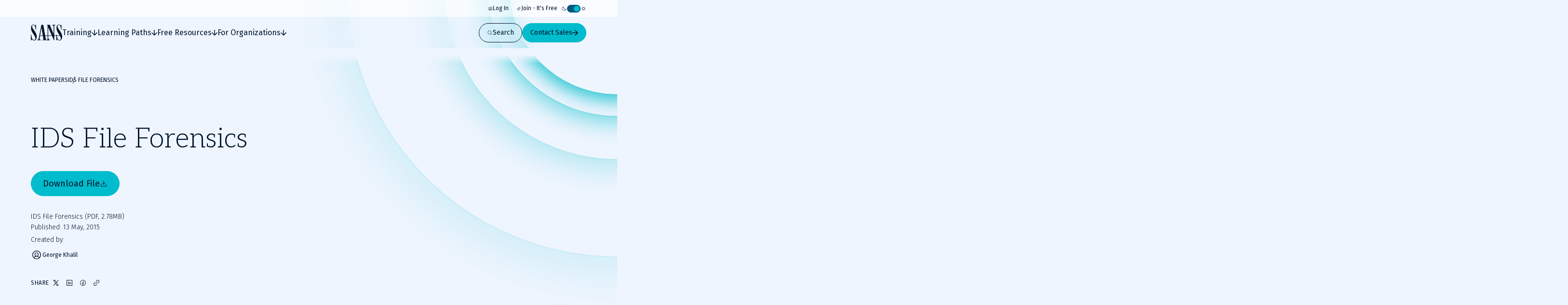

--- FILE ---
content_type: text/html; charset=utf-8
request_url: https://www.sans.org/white-papers/35952
body_size: 43027
content:
<!DOCTYPE html><html data-theme="dark" lang="en-US"><head><meta charSet="utf-8"/><meta name="viewport" content="width=device-width, initial-scale=1"/><link rel="stylesheet" href="/_next/static/css/39fa7475ea8093c6.css" data-precedence="next"/><link rel="stylesheet" href="/_next/static/css/f60c4c18eaea2539.css" data-precedence="next"/><link rel="stylesheet" href="/_next/static/css/10a162551269c449.css" data-precedence="next"/><link rel="stylesheet" href="/_next/static/css/e965edbd63e954e3.css" data-precedence="next"/><link rel="stylesheet" href="/_next/static/css/af60aad62f687494.css" data-precedence="next"/><link rel="preload" as="script" fetchPriority="low" href="/_next/static/chunks/webpack-01e8a05b8d42e857.js"/><script src="/_next/static/chunks/a3e39c5c-9e645912814bf596.js" async=""></script><script src="/_next/static/chunks/6218-0213aa9ed086f2dc.js" async=""></script><script src="/_next/static/chunks/main-app-f46bad600cdbfb8c.js" async=""></script><script src="/_next/static/chunks/0ac02ab0-62864040bdc29293.js" async=""></script><script src="/_next/static/chunks/3811-1b9013713777dc85.js" async=""></script><script src="/_next/static/chunks/9180-8a73f59a122e5111.js" async=""></script><script src="/_next/static/chunks/7794-206598dc1df8cce6.js" async=""></script><script src="/_next/static/chunks/6103-6c72b6502c3307a9.js" async=""></script><script src="/_next/static/chunks/3324-9625e4ba87f90da4.js" async=""></script><script src="/_next/static/chunks/4910-7c16c2544623f85b.js" async=""></script><script src="/_next/static/chunks/9664-a622fa8b052692b6.js" async=""></script><script src="/_next/static/chunks/3479-3e26315874f4c137.js" async=""></script><script src="/_next/static/chunks/7876-e8fb12478851828a.js" async=""></script><script src="/_next/static/chunks/2802-45e3c8d057631a7f.js" async=""></script><script src="/_next/static/chunks/app/layout-76e4b4a167ad026f.js" async=""></script><script src="/_next/static/chunks/4589-4d264f7ade8ebf7f.js" async=""></script><script src="/_next/static/chunks/9909-bcbd1fc9e1babe4c.js" async=""></script><script src="/_next/static/chunks/app/page-788840661de1da4d.js" async=""></script><script src="/_next/static/chunks/app/error-4e07529f8d065264.js" async=""></script><script src="/_next/static/chunks/9535-14d1f8f8f47f1471.js" async=""></script><script src="/_next/static/chunks/1164-8d7d27a397f6c136.js" async=""></script><script src="/_next/static/chunks/8929-46407317132d9977.js" async=""></script><script src="/_next/static/chunks/app/%5B...slugs%5D/page-b3361893f50c0252.js" async=""></script><link rel="preload" href="https://cdn.optimizely.com/js/28081820005.js" as="script"/><link rel="preload" href="https://www.googletagmanager.com/gtm.js?id=GTM-5T9DW3B" as="script"/><meta name="next-size-adjust" content=""/><script>(self.__next_s=self.__next_s||[]).push([0,{"children":"\n              window[\"optimizely\"] = window[\"optimizely\"] || [];\n              const oneTrustCookie = document.cookie\n                .split(';')\n                .map(function(x) { return x.trim(); })\n                .filter(function(x) { return x.startsWith('OptanonConsent'); })[0];\n              if (!oneTrustCookie) {\n                window[\"optimizely\"].push({ type: \"disable\" });\n              } else {\n                var optOutPreference = !decodeURIComponent(oneTrustCookie).includes('C0003:1');\n                window[\"optimizely\"].push({ type: \"optOut\", isOptOut: optOutPreference });\n              }\n            ","id":"optimizely-init"}])</script><script>(self.__next_s=self.__next_s||[]).push(["https://cdn.optimizely.com/js/28081820005.js",{}])</script><script src="/_next/static/chunks/polyfills-42372ed130431b0a.js" noModule=""></script></head><body class="__variable_71459b __variable_5c0054 __variable_9e78df"><div hidden=""><!--$?--><template id="B:0"></template><!--/$--></div><!--$--><!--/$--><script>((a,b,c,d,e,f,g,h)=>{let i=document.documentElement,j=["light","dark"];function k(b){var c;(Array.isArray(a)?a:[a]).forEach(a=>{let c="class"===a,d=c&&f?e.map(a=>f[a]||a):e;c?(i.classList.remove(...d),i.classList.add(b)):i.setAttribute(a,b)}),c=b,h&&j.includes(c)&&(i.style.colorScheme=c)}if(d)k(d);else try{let a=localStorage.getItem(b)||c,d=g&&"system"===a?window.matchMedia("(prefers-color-scheme: dark)").matches?"dark":"light":a;k(d)}catch(a){}})("data-theme","theme","system",null,["light","dark"],null,true,false)</script><div class="c-skip-links"><ul class="skip-links__list u-container"><li class="skip-links__list-item"><button class="c-button button--tertiary-white skip-links__list-item-button" type="button"><span class="button__label">Skip to main content</span></button></li><li class="skip-links__list-item"><button class="c-button button--tertiary-white skip-links__list-item-button" type="button"><span class="button__label">Go to search</span></button></li><li class="skip-links__list-item"><button class="c-button button--tertiary-white skip-links__list-item-button" type="button"><span class="button__label">Go to footer</span></button></li></ul></div><header class="c-header header--is-visible"><div class="c-topbar"><div class="c-container topbar__container"><nav aria-label="Topbar navigation" class="topbar__nav"><div class="topbar__nav-item"><a class="topbar__nav-item-link" href="/account/login"><svg height="10" width="10"><use href="/icons.svg#login"></use></svg>Log In</a></div><div class="topbar__nav-item"><a class="topbar__nav-item-link" href="/account/create"><svg height="10" width="10"><use href="/icons.svg#new"></use></svg>Join - It&#x27;s Free</a></div></nav><button class="c-theme-switcher" type="button"><svg height="24" width="24" class="theme-switcher__icon"><use href="/icons.svg#moon"></use></svg><span class="sr-only"></span><span class="theme-switcher__toggle"></span><svg height="24" width="24" class="theme-switcher__icon"><use href="/icons.svg#sun"></use></svg></button></div></div><div class="header__wrapper"><div class="c-container header__container"><a aria-disabled="false" aria-label="Go to homepage" href="/"><svg height="33" width="65" class="header__logo"><use href="/icons.svg#logo"></use></svg></a><div class="header__drawer"><div class="c-mobile-drawer-search" role="combobox" aria-expanded="false" aria-haspopup="listbox" aria-labelledby="mobile-drawer-search-label"><form class="mobile-drawer-search__form" noValidate="" role="search" action="" method="GET"><label class="sr-only" for="mobile-drawer-search-input" id="mobile-drawer-search-label">Search</label><div class="c-search-input mobile-drawer-search__input"><input autoCapitalize="none" class="search-input__field" type="search" aria-autocomplete="both" aria-labelledby="mobile-drawer-search-label" id="mobile-drawer-search-input" autoComplete="off" autoCorrect="off" enterKeyHint="search" spellCheck="false" placeholder="What are you looking for?" maxLength="512"/><div class="search-input__buttons"><button class="c-button button--primary button--icon-right button--is-icon-only" type="submit"><div class="c-loading-spinner loading-spinner--size-md button__loader"><div class="loading-spinner__spinner"></div></div><span class="sr-only">Search</span></button></div></div></form><div class="search-results--mobile-drawer"></div></div><div class="c-header-navigation"><div aria-label="Main tab navigation" class="header-navigation__tabs" role="tablist"><button id="header-navigation-tab-0" role="tab" tabindex="0" class="c-button button--tertiary-white button--icon-right button--icon-translate-right header-navigation__tab" aria-controls="header-navigation-tabpanel-0" aria-selected="false" type="button"><svg height="24" width="24" aria-hidden="true" class="button__icon"><use href="/icons.svg#arrow-right-heavy"></use></svg><span class="button__label">Training</span></button><button id="header-navigation-tab-1" role="tab" tabindex="0" class="c-button button--tertiary-white button--icon-right button--icon-translate-right header-navigation__tab" aria-controls="header-navigation-tabpanel-1" aria-selected="false" type="button"><svg height="24" width="24" aria-hidden="true" class="button__icon"><use href="/icons.svg#arrow-right-heavy"></use></svg><span class="button__label">Learning Paths</span></button><button id="header-navigation-tab-2" role="tab" tabindex="0" class="c-button button--tertiary-white button--icon-right button--icon-translate-right header-navigation__tab" aria-controls="header-navigation-tabpanel-2" aria-selected="false" type="button"><svg height="24" width="24" aria-hidden="true" class="button__icon"><use href="/icons.svg#arrow-right-heavy"></use></svg><span class="button__label">Free Resources</span></button><button id="header-navigation-tab-3" role="tab" tabindex="0" class="c-button button--tertiary-white button--icon-right button--icon-translate-right header-navigation__tab" aria-controls="header-navigation-tabpanel-3" aria-selected="false" type="button"><svg height="24" width="24" aria-hidden="true" class="button__icon"><use href="/icons.svg#arrow-right-heavy"></use></svg><span class="button__label">For Organizations</span></button></div><div aria-labelledby="header-navigation-tab-0" id="header-navigation-tab-0" role="tabpanel" class="header-navigation__tabpanel"><div class="u-container header-navigation__tabpanel-container"><button class="c-button button--tertiary-white button--icon-left button--icon-translate-right header-navigation__tabpanel-back-button" type="button"><svg height="24" width="24" aria-hidden="true" class="button__icon"><use href="/icons.svg#arrow-right-heavy"></use></svg><span class="button__label">Back</span></button><a class="header-navigation__tabpanel-link" href="/cyber-security-training-overview">Training</a><div class="c-grid grid--columns-12"><nav aria-label="navigation for: training" class="grid__item grid__item--col-span-12 grid__item--col-span-tablet-8 header-navigation__tabpanel-items"><div class="header-navigation__tabpanel-item-single"><a aria-label="Courses" class="header-navigation__tabpanel-link-container" href="/cybersecurity-courses"><svg height="14" width="14" aria-hidden="true" class="header-navigation__tabpanel-item-single-icon"><use href="/icons.svg#courses-cards-three"></use></svg><div class="header-navigation__tabpanel-item-single-content"><p class="c-text header-navigation__tabpanel-item-single-link">Courses</p><p class="c-text header-navigation__tabpanel-item-single-description">Build cyber prowess with training from renowned experts</p></div></a></div><div class="header-navigation__tabpanel-item-single"><a aria-label="Ways to Train" class="header-navigation__tabpanel-link-container" href="/cyber-security-training-formats"><svg height="14" width="14" aria-hidden="true" class="header-navigation__tabpanel-item-single-icon"><use href="/icons.svg#training"></use></svg><div class="header-navigation__tabpanel-item-single-content"><p class="c-text header-navigation__tabpanel-item-single-link">Ways to Train</p><p class="c-text header-navigation__tabpanel-item-single-description">Multiple training options to best fit your schedule and preferred learning style</p></div></a></div><div class="header-navigation__tabpanel-item-single"><a aria-label="Cyber Ranges" class="header-navigation__tabpanel-link-container" href="/cyber-ranges"><svg height="14" width="14" aria-hidden="true" class="header-navigation__tabpanel-item-single-icon"><use href="/icons.svg#hands-on-solutions"></use></svg><div class="header-navigation__tabpanel-item-single-content"><p class="c-text header-navigation__tabpanel-item-single-link">Cyber Ranges</p><p class="c-text header-navigation__tabpanel-item-single-description">Hands-on training to keep you at the top of your game</p></div></a></div><div class="header-navigation__tabpanel-item-single"><a href="/cyber-security-training-events" aria-label="Training Events &amp; Summits" class="header-navigation__tabpanel-link-container" target="_self"><svg height="14" width="14" aria-hidden="true" class="header-navigation__tabpanel-item-single-icon"><use href="/icons.svg#location"></use></svg><div class="header-navigation__tabpanel-item-single-content"><p class="c-text header-navigation__tabpanel-item-single-link">Training Events &amp; Summits</p><p class="c-text header-navigation__tabpanel-item-single-description">Expert-led training at locations around the world</p></div></a></div><div class="header-navigation__tabpanel-item-single"><a aria-label="Certifications" class="header-navigation__tabpanel-link-container" href="/cyber-security-certifications"><svg height="14" width="14" aria-hidden="true" class="header-navigation__tabpanel-item-single-icon"><use href="/icons.svg#sealcheck-certification"></use></svg><div class="header-navigation__tabpanel-item-single-content"><p class="c-text header-navigation__tabpanel-item-single-link">Certifications</p><p class="c-text header-navigation__tabpanel-item-single-description">Demonstrate cybersecurity expertise with GIAC certifications</p></div></a></div><div class="header-navigation__tabpanel-item-single"><a aria-label="Free Training Events" class="header-navigation__tabpanel-link-container" href="/free-cybersecurity-events"><svg height="14" width="14" aria-hidden="true" class="header-navigation__tabpanel-item-single-icon"><use href="/icons.svg#calendar-check"></use></svg><div class="header-navigation__tabpanel-item-single-content"><p class="c-text header-navigation__tabpanel-item-single-link">Free Training Events</p><p class="c-text header-navigation__tabpanel-item-single-description">Upcoming workshops, webinars and local events
</p></div></a></div><div class="header-navigation__tabpanel-item-single"><a aria-label="Workforce Security and Risk Training " class="header-navigation__tabpanel-link-container" href="/for-organizations/workforce"><svg height="14" width="14" aria-hidden="true" class="header-navigation__tabpanel-item-single-icon"><use href="/icons.svg#shield-workforce"></use></svg><div class="header-navigation__tabpanel-item-single-content"><p class="c-text header-navigation__tabpanel-item-single-link">Workforce Security and Risk Training </p><p class="c-text header-navigation__tabpanel-item-single-description">Harden enterprise security with end-user and role-based training</p></div></a></div><div class="header-navigation__tabpanel-item-single"><a aria-label="Meet Our Instructors" class="header-navigation__tabpanel-link-container" href="/instructors"><svg height="14" width="14" aria-hidden="true" class="header-navigation__tabpanel-item-single-icon"><use href="/icons.svg#user-private-training"></use></svg><div class="header-navigation__tabpanel-item-single-content"><p class="c-text header-navigation__tabpanel-item-single-link">Meet Our Instructors</p><p class="c-text header-navigation__tabpanel-item-single-description">Train with world-class cybersecurity experts who bring real-world expertise to class.</p></div></a></div></nav><div class="grid__item grid__item--col-start-1 grid__item--col-start-tablet-10 grid__item--col-end-13 header-navigation__tabpanel-featured header-navigation__tabpanel-featured--is-card"><div class="header-navigation__tabpanel-card"><div class="header-navigation__tabpanel-card-title"><span class="c-heading heading--is-h6 heading--is-h6-desktop">Featured Course</span><a class="c-button button--tertiary header-navigation__tabpanel-card-button" href="/cyber-security-courses"><span class="button__label">View All Courses</span></a></div><article class="c-course-card course-card--is-default header-navigation__tabpanel-course-card"><div class="course-card__grid"><h3 class="c-heading heading--is-h5 heading--is-h5-desktop course-card__title">SEC595: Applied Data Science and AI/Machine Learning for Cybersecurity Professionals</h3><header class="course-card__header"></header><div class="course-card__labels"><span class="course-card__label-code">SEC595</span><span class="course-card__label-focus-area">Cyber Defense, Artificial Intelligence</span></div><div class="course-card__image-wrapper"><img alt="SEC595: Applied Data Science and AI/Machine Learning for Cybersecurity Professionals" loading="lazy" width="1514" height="792" decoding="async" data-nimg="1" class="course-card__image" style="color:transparent" sizes="100vw, (min-width: 768px) 66vw" srcSet="/_next/image?url=https%3A%2F%2Fimages.contentstack.io%2Fv3%2Fassets%2Fbltabe50a4554f8e97f%2Fblta744d1449d56747e%2F68cc24727ca471dde41357dd%2Fcourse-cards_cyber-defense_SEC595_1514x792.png&amp;w=256&amp;q=75 256w, /_next/image?url=https%3A%2F%2Fimages.contentstack.io%2Fv3%2Fassets%2Fbltabe50a4554f8e97f%2Fblta744d1449d56747e%2F68cc24727ca471dde41357dd%2Fcourse-cards_cyber-defense_SEC595_1514x792.png&amp;w=375&amp;q=75 375w, /_next/image?url=https%3A%2F%2Fimages.contentstack.io%2Fv3%2Fassets%2Fbltabe50a4554f8e97f%2Fblta744d1449d56747e%2F68cc24727ca471dde41357dd%2Fcourse-cards_cyber-defense_SEC595_1514x792.png&amp;w=384&amp;q=75 384w, /_next/image?url=https%3A%2F%2Fimages.contentstack.io%2Fv3%2Fassets%2Fbltabe50a4554f8e97f%2Fblta744d1449d56747e%2F68cc24727ca471dde41357dd%2Fcourse-cards_cyber-defense_SEC595_1514x792.png&amp;w=768&amp;q=75 768w, /_next/image?url=https%3A%2F%2Fimages.contentstack.io%2Fv3%2Fassets%2Fbltabe50a4554f8e97f%2Fblta744d1449d56747e%2F68cc24727ca471dde41357dd%2Fcourse-cards_cyber-defense_SEC595_1514x792.png&amp;w=1024&amp;q=75 1024w, /_next/image?url=https%3A%2F%2Fimages.contentstack.io%2Fv3%2Fassets%2Fbltabe50a4554f8e97f%2Fblta744d1449d56747e%2F68cc24727ca471dde41357dd%2Fcourse-cards_cyber-defense_SEC595_1514x792.png&amp;w=1200&amp;q=75 1200w, /_next/image?url=https%3A%2F%2Fimages.contentstack.io%2Fv3%2Fassets%2Fbltabe50a4554f8e97f%2Fblta744d1449d56747e%2F68cc24727ca471dde41357dd%2Fcourse-cards_cyber-defense_SEC595_1514x792.png&amp;w=1920&amp;q=75 1920w, /_next/image?url=https%3A%2F%2Fimages.contentstack.io%2Fv3%2Fassets%2Fbltabe50a4554f8e97f%2Fblta744d1449d56747e%2F68cc24727ca471dde41357dd%2Fcourse-cards_cyber-defense_SEC595_1514x792.png&amp;w=2560&amp;q=75 2560w, /_next/image?url=https%3A%2F%2Fimages.contentstack.io%2Fv3%2Fassets%2Fbltabe50a4554f8e97f%2Fblta744d1449d56747e%2F68cc24727ca471dde41357dd%2Fcourse-cards_cyber-defense_SEC595_1514x792.png&amp;w=3840&amp;q=75 3840w" src="/_next/image?url=https%3A%2F%2Fimages.contentstack.io%2Fv3%2Fassets%2Fbltabe50a4554f8e97f%2Fblta744d1449d56747e%2F68cc24727ca471dde41357dd%2Fcourse-cards_cyber-defense_SEC595_1514x792.png&amp;w=3840&amp;q=75"/></div><div class="course-card__buttons"><a class="c-button button--secondary button--icon-right button--icon-translate-right" href="/cyber-security-courses/applied-data-science-machine-learning"><svg height="24" width="24" aria-hidden="true" class="button__icon"><use href="/icons.svg#arrow-right-heavy"></use></svg><span class="button__label">View course details</span></a><a class="c-button button--primary button--icon-right button--icon-translate-right" href="/cyber-security-courses/applied-data-science-machine-learning#schedule-pricing"><svg height="24" width="24" aria-hidden="true" class="button__icon"><use href="/icons.svg#arrow-right-heavy"></use></svg><span class="button__label">Register</span></a></div></div></article></div></div></div></div><div class="header-navigation__tabpanel-bottom-bar"><div class="c-container"><span class="c-text header-navigation__tabpanel-bottom-bar-title">Get a Free Hour of SANS Training</span><div class="header-navigation__tabpanel-bottom-bar-wrapper"><p class="c-text header-navigation__tabpanel-bottom-bar-description">Experience SANS training through course previews.</p><a class="c-button button--tertiary button--icon-right button--icon-translate-right header-navigation__tabpanel-bottom-bar-button" href="/course-preview"><svg height="24" width="24" aria-hidden="true" class="button__icon"><use href="/icons.svg#arrow-right-heavy"></use></svg><span class="button__label">Learn More</span></a></div></div></div></div><div aria-labelledby="header-navigation-tab-1" id="header-navigation-tab-1" role="tabpanel" class="header-navigation__tabpanel"><div class="u-container header-navigation__tabpanel-container"><button class="c-button button--tertiary-white button--icon-left button--icon-translate-right header-navigation__tabpanel-back-button" type="button"><svg height="24" width="24" aria-hidden="true" class="button__icon"><use href="/icons.svg#arrow-right-heavy"></use></svg><span class="button__label">Back</span></button><a class="header-navigation__tabpanel-link" href="/learning-paths">Learning Paths</a><div class="c-grid grid--columns-12"><nav aria-label="navigation for: learning paths" class="grid__item grid__item--col-span-12 grid__item--col-span-tablet-8 header-navigation__tabpanel-items"><div class="header-navigation__tabpanel-item-single"><a aria-label="By Focus Area" class="header-navigation__tabpanel-link-container" href="/cybersecurity-focus-areas"><svg height="14" width="14" aria-hidden="true" class="header-navigation__tabpanel-item-single-icon"><use href="/icons.svg#focus"></use></svg><div class="header-navigation__tabpanel-item-single-content"><p class="c-text header-navigation__tabpanel-item-single-link">By Focus Area</p><p class="c-text header-navigation__tabpanel-item-single-description">Chart your path to job-specific training courses</p></div></a></div><div class="header-navigation__tabpanel-item-single"><a aria-label="New to Cyber" class="header-navigation__tabpanel-link-container" href="/mlp/new-to-cyber"><svg height="14" width="14" aria-hidden="true" class="header-navigation__tabpanel-item-single-icon"><use href="/icons.svg#new"></use></svg><div class="header-navigation__tabpanel-item-single-content"><p class="c-text header-navigation__tabpanel-item-single-link">New to Cyber</p><p class="c-text header-navigation__tabpanel-item-single-description">Give your cybersecurity career the right foundation for success</p></div></a></div><div class="header-navigation__tabpanel-item-single"><a aria-label="By Job Role" class="header-navigation__tabpanel-link-container" href="/job-roles"><svg height="14" width="14" aria-hidden="true" class="header-navigation__tabpanel-item-single-icon"><use href="/icons.svg#briefcase-management"></use></svg><div class="header-navigation__tabpanel-item-single-content"><p class="c-text header-navigation__tabpanel-item-single-link">By Job Role</p><p class="c-text header-navigation__tabpanel-item-single-description">Find the courses and certifications that align with our current or desired role</p></div></a></div><div class="header-navigation__tabpanel-item-single"><a aria-label="Leadership" class="header-navigation__tabpanel-link-container" href="/cybersecurity-focus-areas/leadership"><svg height="14" width="14" aria-hidden="true" class="header-navigation__tabpanel-item-single-icon"><use href="/icons.svg#ranking"></use></svg><div class="header-navigation__tabpanel-item-single-content"><p class="c-text header-navigation__tabpanel-item-single-link">Leadership</p><p class="c-text header-navigation__tabpanel-item-single-description">Training designed to help security leaders reduce organizational risk</p></div></a></div><div class="header-navigation__tabpanel-item-single"><a aria-label="By Skills Framework or Directive" class="header-navigation__tabpanel-link-container" href="/frameworks-and-directives"><svg height="14" width="14" aria-hidden="true" class="header-navigation__tabpanel-item-single-icon"><use href="/icons.svg#atom"></use></svg><div class="header-navigation__tabpanel-item-single-content"><p class="c-text header-navigation__tabpanel-item-single-link">By Skills Framework or Directive</p><p class="c-text header-navigation__tabpanel-item-single-description">Explore how SANS courses align with leading cybersecurity skills frameworks including NICE, ECSF and DoD 8140</p></div></a></div><div class="header-navigation__tabpanel-item-single"><a aria-label="Degree and Certificate Programs" class="header-navigation__tabpanel-link-container" href="https://www.sans.edu/"><svg height="14" width="14" aria-hidden="true" class="header-navigation__tabpanel-item-single-icon"><use href="/icons.svg#degree"></use></svg><div class="header-navigation__tabpanel-item-single-content"><p class="c-text header-navigation__tabpanel-item-single-link">Degree and Certificate Programs</p><p class="c-text header-navigation__tabpanel-item-single-description">Gain the skills, certifications, and confidence to launch or advance your cybersecurity career.</p></div></a></div><div class="header-navigation__tabpanel-item-single"><a aria-label="By Skills Roadmap" class="header-navigation__tabpanel-link-container" href="/cyber-security-skills-roadmap"><svg height="14" width="14" aria-hidden="true" class="header-navigation__tabpanel-item-single-icon"><use href="/icons.svg#learning-paths"></use></svg><div class="header-navigation__tabpanel-item-single-content"><p class="c-text header-navigation__tabpanel-item-single-link">By Skills Roadmap</p><p class="c-text header-navigation__tabpanel-item-single-description">Find the right training path based on critical skills</p></div></a></div></nav><div class="grid__item grid__item--col-start-1 grid__item--col-start-tablet-10 grid__item--col-end-13 header-navigation__tabpanel-featured header-navigation__tabpanel-featured--is-card"><div class="header-navigation__tabpanel-card"><div class="header-navigation__tabpanel-card-title"><span class="c-heading heading--is-h6 heading--is-h6-desktop">Featured</span><a class="c-button button--tertiary header-navigation__tabpanel-card-button" href="/cybersecurity-focus-areas"><span class="button__label">View all Focus Areas</span></a></div><div class="c-learning-paths-card learning-parths-card--is-simplified learning-paths-card--is-color-ai header-navigation__tabpanel-learning-path-card"><svg height="24" width="24" class="learning-paths-card__icon"><use href="/icons.svg#related"></use></svg><a class="c-button button--tertiary-white button--icon-right button--icon-translate-right learning-paths-card__cta" href="/cybersecurity-focus-areas/ai"><svg height="24" width="24" aria-hidden="true" class="button__icon"><use href="/icons.svg#arrow-right-heavy"></use></svg><span class="button__label">NEW - AI Security Training</span></a></div></div></div></div></div><div class="header-navigation__tabpanel-bottom-bar"><div class="c-container"><span class="c-text header-navigation__tabpanel-bottom-bar-title">Can&#x27;t find what you are looking for?</span><div class="header-navigation__tabpanel-bottom-bar-wrapper"><p class="c-text header-navigation__tabpanel-bottom-bar-description">Let us help.</p><a class="c-button button--tertiary button--icon-right button--icon-translate-right header-navigation__tabpanel-bottom-bar-button" href="/about/contact"><svg height="24" width="24" aria-hidden="true" class="button__icon"><use href="/icons.svg#arrow-right-heavy"></use></svg><span class="button__label">Contact us</span></a></div></div></div></div><div aria-labelledby="header-navigation-tab-2" id="header-navigation-tab-2" role="tabpanel" class="header-navigation__tabpanel"><div class="u-container header-navigation__tabpanel-container"><button class="c-button button--tertiary-white button--icon-left button--icon-translate-right header-navigation__tabpanel-back-button" type="button"><svg height="24" width="24" aria-hidden="true" class="button__icon"><use href="/icons.svg#arrow-right-heavy"></use></svg><span class="button__label">Back</span></button><a class="header-navigation__tabpanel-link" href="/security-resources">Free Resources</a><div class="c-grid grid--columns-12"><div aria-label="navigation for: free resources" class="grid__item grid__item--col-span-12 grid__item--col-span-tablet-9 header-navigation__tabpanel-items header-navigation__tabpanel-items--is-3-grid"><nav class="header-navigation__tabpanel-item-multiple"><span class="c-text text--is-sm text--is-regular header-navigation__tabpanel-item-multiple-label">Watch &amp; Listen</span><a class="c-button button--unstyled button--icon-right button--icon-translate-right header-navigation__tabpanel-item-multiple-link" href="/webcasts"><svg height="24" width="24" aria-hidden="true" class="button__icon"><use href="/icons.svg#arrow-right-heavy"></use></svg><span class="button__label">Webinars</span></a><a class="c-button button--unstyled button--icon-right button--icon-translate-right header-navigation__tabpanel-item-multiple-link" href="/presentations"><svg height="24" width="24" aria-hidden="true" class="button__icon"><use href="/icons.svg#arrow-right-heavy"></use></svg><span class="button__label">Summit Presentations</span></a><a class="c-button button--unstyled button--icon-right button--icon-translate-right header-navigation__tabpanel-item-multiple-link" href="/podcasts"><svg height="24" width="24" aria-hidden="true" class="button__icon"><use href="/icons.svg#arrow-right-heavy"></use></svg><span class="button__label">Podcasts &amp; Live Streams</span></a><a class="c-button button--tertiary header-navigation__tabpanel-item-multiple-cta" href="/security-resources/watch-and-listen"><span class="button__label">Overview</span></a></nav><nav class="header-navigation__tabpanel-item-multiple"><span class="c-text text--is-sm text--is-regular header-navigation__tabpanel-item-multiple-label">Read</span><a class="c-button button--unstyled button--icon-right button--icon-translate-right header-navigation__tabpanel-item-multiple-link" href="/blog"><svg height="24" width="24" aria-hidden="true" class="button__icon"><use href="/icons.svg#arrow-right-heavy"></use></svg><span class="button__label">Blog</span></a><a class="c-button button--unstyled button--icon-right button--icon-translate-right header-navigation__tabpanel-item-multiple-link" href="/newsletters"><svg height="24" width="24" aria-hidden="true" class="button__icon"><use href="/icons.svg#arrow-right-heavy"></use></svg><span class="button__label">Newsletters</span></a><a href="https://isc.sans.edu/" class="c-button button--unstyled button--icon-right button--icon-translate-right header-navigation__tabpanel-item-multiple-link" target="_blank"><svg height="24" width="24" aria-hidden="true" class="button__icon"><use href="/icons.svg#arrow-right-heavy"></use></svg><span class="button__label">Internet Storm Center</span></a><a class="c-button button--tertiary header-navigation__tabpanel-item-multiple-cta" href="/security-resources/read"><span class="button__label">Overview</span></a></nav><nav class="header-navigation__tabpanel-item-multiple"><span class="c-text text--is-sm text--is-regular header-navigation__tabpanel-item-multiple-label">Download</span><a class="c-button button--unstyled button--icon-right button--icon-translate-right header-navigation__tabpanel-item-multiple-link" href="/tools"><svg height="24" width="24" aria-hidden="true" class="button__icon"><use href="/icons.svg#arrow-right-heavy"></use></svg><span class="button__label">Open Source Tools</span></a><a class="c-button button--unstyled button--icon-right button--icon-translate-right header-navigation__tabpanel-item-multiple-link" href="/posters"><svg height="24" width="24" aria-hidden="true" class="button__icon"><use href="/icons.svg#arrow-right-heavy"></use></svg><span class="button__label">Posters &amp; Cheat Sheets</span></a><a class="c-button button--unstyled button--icon-right button--icon-translate-right header-navigation__tabpanel-item-multiple-link" href="/information-security-policy"><svg height="24" width="24" aria-hidden="true" class="button__icon"><use href="/icons.svg#arrow-right-heavy"></use></svg><span class="button__label">Policy Templates</span></a><a class="c-button button--unstyled button--icon-right button--icon-translate-right header-navigation__tabpanel-item-multiple-link" href="/white-papers"><svg height="24" width="24" aria-hidden="true" class="button__icon"><use href="/icons.svg#arrow-right-heavy"></use></svg><span class="button__label">White Papers</span></a><a class="c-button button--tertiary header-navigation__tabpanel-item-multiple-cta" href="/security-resources/download"><span class="button__label">Overview</span></a></nav></div><div class="grid__item grid__item--col-start-1 grid__item--col-start-tablet-10 grid__item--col-end-13 header-navigation__tabpanel-featured header-navigation__tabpanel-featured--is-items"><div class="header-navigation__tabpanel-item-single"><a aria-label="SANS Community Benefits" class="header-navigation__tabpanel-link-container" href="/member-benefits"><svg height="14" width="14" aria-hidden="true" class="header-navigation__tabpanel-item-single-icon"><use href="/icons.svg#new"></use></svg><div class="header-navigation__tabpanel-item-single-content"><p class="c-text header-navigation__tabpanel-item-single-link">SANS Community Benefits</p><p class="c-text header-navigation__tabpanel-item-single-description">Connect, learn, and share with other cybersecurity professionals</p></div></a></div><div class="header-navigation__tabpanel-item-single"><a aria-label="Customer Reviews" class="header-navigation__tabpanel-link-container" href="/customer-reviews"><svg height="14" width="14" aria-hidden="true" class="header-navigation__tabpanel-item-single-icon"><use href="/icons.svg#people-3"></use></svg><div class="header-navigation__tabpanel-item-single-content"><p class="c-text header-navigation__tabpanel-item-single-link">Customer Reviews</p><p class="c-text header-navigation__tabpanel-item-single-description">Discover how organizations and individual cyber practitioners use SANS training and GIAC certifications</p></div></a></div><div class="header-navigation__tabpanel-item-single"><a aria-label="AI Risk &amp; Readiness" class="header-navigation__tabpanel-link-container" href="/mlp/artificial-intelligence"><svg height="14" width="14" aria-hidden="true" class="header-navigation__tabpanel-item-single-icon"><use href="/icons.svg#head"></use></svg><div class="header-navigation__tabpanel-item-single-content"><p class="c-text header-navigation__tabpanel-item-single-link">AI Risk &amp; Readiness</p><p class="c-text header-navigation__tabpanel-item-single-description">Explore expert-driven guidance, training, and tools to help defend against AI-powered threats and adopt AI securely</p></div></a></div></div></div></div><div class="header-navigation__tabpanel-bottom-bar"><div class="c-container"><span class="c-text header-navigation__tabpanel-bottom-bar-title">Join the SANS Community</span><div class="header-navigation__tabpanel-bottom-bar-wrapper"><p class="c-text header-navigation__tabpanel-bottom-bar-description">Become a member for instant access to our free resources.</p><a class="c-button button--tertiary button--icon-right button--icon-translate-right header-navigation__tabpanel-bottom-bar-button" href="/member-benefits"><svg height="24" width="24" aria-hidden="true" class="button__icon"><use href="/icons.svg#arrow-right-heavy"></use></svg><span class="button__label">Sign Up</span></a></div></div></div></div><div aria-labelledby="header-navigation-tab-3" id="header-navigation-tab-3" role="tabpanel" class="header-navigation__tabpanel"><div class="u-container header-navigation__tabpanel-container"><button class="c-button button--tertiary-white button--icon-left button--icon-translate-right header-navigation__tabpanel-back-button" type="button"><svg height="24" width="24" aria-hidden="true" class="button__icon"><use href="/icons.svg#arrow-right-heavy"></use></svg><span class="button__label">Back</span></button><a class="header-navigation__tabpanel-link" href="/for-organizations">For Organizations</a><div class="c-grid grid--columns-12"><div aria-label="navigation for: for organizations" class="grid__item grid__item--col-span-12 grid__item--col-span-tablet-9 header-navigation__tabpanel-items header-navigation__tabpanel-items--is-3-grid"><nav class="header-navigation__tabpanel-item-multiple"><span class="c-text text--is-sm text--is-regular header-navigation__tabpanel-item-multiple-label">Team Development</span><a class="c-button button--unstyled button--icon-right button--icon-translate-right header-navigation__tabpanel-item-multiple-link" href="/for-organizations/team-development/why-partner-with-sans"><svg height="24" width="24" aria-hidden="true" class="button__icon"><use href="/icons.svg#arrow-right-heavy"></use></svg><span class="button__label">Why Partner with SANS</span></a><a class="c-button button--unstyled button--icon-right button--icon-translate-right header-navigation__tabpanel-item-multiple-link" href="/for-organizations/team-development/group-purchasing"><svg height="24" width="24" aria-hidden="true" class="button__icon"><use href="/icons.svg#arrow-right-heavy"></use></svg><span class="button__label">Group Purchases</span></a><a class="c-button button--unstyled button--icon-right button--icon-translate-right header-navigation__tabpanel-item-multiple-link" href="/for-organizations/team-development/cybersecurity-assessments"><svg height="24" width="24" aria-hidden="true" class="button__icon"><use href="/icons.svg#arrow-right-heavy"></use></svg><span class="button__label">Skills &amp; Talent Assessments</span></a><a class="c-button button--unstyled button--icon-right button--icon-translate-right header-navigation__tabpanel-item-multiple-link" href="/for-organizations/team-development/private-training"><svg height="24" width="24" aria-hidden="true" class="button__icon"><use href="/icons.svg#arrow-right-heavy"></use></svg><span class="button__label">Private &amp; Custom Training Programs</span></a><a class="c-button button--tertiary header-navigation__tabpanel-item-multiple-cta" href="/for-organizations/team-development"><span class="button__label">Overview</span></a></nav><nav class="header-navigation__tabpanel-item-multiple"><span class="c-text text--is-sm text--is-regular header-navigation__tabpanel-item-multiple-label">Leadership Development</span><a href="/cyber-security-courses?refinementList%5Bfacets.focusArea%5D%5B0%5D=Cybersecurity%20Leadership" class="c-button button--unstyled button--icon-right button--icon-translate-right header-navigation__tabpanel-item-multiple-link"><svg height="24" width="24" aria-hidden="true" class="button__icon"><use href="/icons.svg#arrow-right-heavy"></use></svg><span class="button__label">Management Courses &amp; Accreditation</span></a><a class="c-button button--unstyled button--icon-right button--icon-translate-right header-navigation__tabpanel-item-multiple-link" href="/cyber-ranges/executive-cybersecurity-exercises"><svg height="24" width="24" aria-hidden="true" class="button__icon"><use href="/icons.svg#arrow-right-heavy"></use></svg><span class="button__label">Cyber Crisis Exercises</span></a><a class="c-button button--unstyled button--icon-right button--icon-translate-right header-navigation__tabpanel-item-multiple-link" href="/for-organizations/ciso-network"><svg height="24" width="24" aria-hidden="true" class="button__icon"><use href="/icons.svg#arrow-right-heavy"></use></svg><span class="button__label">CISO Network</span></a><a class="c-button button--tertiary header-navigation__tabpanel-item-multiple-cta" href="/cybersecurity-focus-areas/leadership"><span class="button__label">Overview</span></a></nav><nav class="header-navigation__tabpanel-item-multiple"><span class="c-text text--is-sm text--is-regular header-navigation__tabpanel-item-multiple-label">Workforce Security &amp; Risk</span><a class="c-button button--unstyled button--icon-right button--icon-translate-right header-navigation__tabpanel-item-multiple-link" href="/for-organizations/workforce/security-awareness-training"><svg height="24" width="24" aria-hidden="true" class="button__icon"><use href="/icons.svg#arrow-right-heavy"></use></svg><span class="button__label">Security Awareness Training</span></a><a class="c-button button--unstyled button--icon-right button--icon-translate-right header-navigation__tabpanel-item-multiple-link" href="/for-organizations/workforce/compliance-training"><svg height="24" width="24" aria-hidden="true" class="button__icon"><use href="/icons.svg#arrow-right-heavy"></use></svg><span class="button__label">Compliance Training</span></a><a class="c-button button--unstyled button--icon-right button--icon-translate-right header-navigation__tabpanel-item-multiple-link" href="/for-organizations/workforce/risk-management"><svg height="24" width="24" aria-hidden="true" class="button__icon"><use href="/icons.svg#arrow-right-heavy"></use></svg><span class="button__label">Risk Management</span></a><a class="c-button button--unstyled button--icon-right button--icon-translate-right header-navigation__tabpanel-item-multiple-link" href="/for-organizations/workforce/services"><svg height="24" width="24" aria-hidden="true" class="button__icon"><use href="/icons.svg#arrow-right-heavy"></use></svg><span class="button__label">Services</span></a><a class="c-button button--unstyled button--icon-right button--icon-translate-right header-navigation__tabpanel-item-multiple-link" href="/for-organizations/workforce/resources"><svg height="24" width="24" aria-hidden="true" class="button__icon"><use href="/icons.svg#arrow-right-heavy"></use></svg><span class="button__label">Resources</span></a><a class="c-button button--tertiary header-navigation__tabpanel-item-multiple-cta" href="/for-organizations/workforce"><span class="button__label">Overview</span></a></nav></div><div class="grid__item grid__item--col-start-1 grid__item--col-start-tablet-10 grid__item--col-end-13 header-navigation__tabpanel-featured header-navigation__tabpanel-featured--is-items"><div class="header-navigation__tabpanel-item-single"><a aria-label="Public Sector" class="header-navigation__tabpanel-link-container" href="/for-organizations/public-sector"><svg height="14" width="14" aria-hidden="true" class="header-navigation__tabpanel-item-single-icon"><use href="/icons.svg#building-office-enterprise"></use></svg><div class="header-navigation__tabpanel-item-single-content"><p class="c-text header-navigation__tabpanel-item-single-link">Public Sector</p><p class="c-text header-navigation__tabpanel-item-single-description">Mission-focused cybersecurity training for government, defense, and education</p></div></a></div><div class="header-navigation__tabpanel-item-single"><a aria-label="Partnerships" class="header-navigation__tabpanel-link-container" href="/partnerships"><svg height="14" width="14" aria-hidden="true" class="header-navigation__tabpanel-item-single-icon"><use href="/icons.svg#people-2"></use></svg><div class="header-navigation__tabpanel-item-single-content"><p class="c-text header-navigation__tabpanel-item-single-link">Partnerships</p><p class="c-text header-navigation__tabpanel-item-single-description">Explore industry-specific programming and customized training solutions</p></div></a></div><div class="header-navigation__tabpanel-item-single"><a aria-label="Sponsorship Opportunities" class="header-navigation__tabpanel-link-container" href="/sponsorship"><svg height="14" width="14" aria-hidden="true" class="header-navigation__tabpanel-item-single-icon"><use href="/icons.svg#info"></use></svg><div class="header-navigation__tabpanel-item-single-content"><p class="c-text header-navigation__tabpanel-item-single-link">Sponsorship Opportunities</p><p class="c-text header-navigation__tabpanel-item-single-description">Sponsor a SANS event or research paper</p></div></a></div></div></div></div><div class="header-navigation__tabpanel-bottom-bar"><div class="c-container"><span class="c-text header-navigation__tabpanel-bottom-bar-title">Interested in developing a training plan to fit your organization’s needs?</span><div class="header-navigation__tabpanel-bottom-bar-wrapper"><p class="c-text header-navigation__tabpanel-bottom-bar-description">We&#x27;re here to help.</p><a class="c-button button--tertiary button--icon-right button--icon-translate-right header-navigation__tabpanel-bottom-bar-button" href="/about/contact"><svg height="24" width="24" aria-hidden="true" class="button__icon"><use href="/icons.svg#arrow-right-heavy"></use></svg><span class="button__label">Contact Us</span></a></div></div></div></div></div><a class="c-button button--primary button--icon-right button--icon-translate-right header__button" target="_top" href="/about/contact#connect-with-a-training-advisor"><svg height="24" width="24" aria-hidden="true" class="button__icon"><use href="/icons.svg#arrow-right-heavy"></use></svg><span class="button__label">Contact Sales</span></a><div class="c-topbar header__drawer-topbar"><div class="c-container topbar__container"><nav aria-label="Topbar navigation" class="topbar__nav"><div class="topbar__nav-item"><a class="topbar__nav-item-link" href="/account/login"><svg height="10" width="10"><use href="/icons.svg#login"></use></svg>Log In</a></div><div class="topbar__nav-item"><a class="topbar__nav-item-link" href="/account/create"><svg height="10" width="10"><use href="/icons.svg#new"></use></svg>Join - It&#x27;s Free</a></div></nav><button class="c-theme-switcher" type="button"><svg height="24" width="24" class="theme-switcher__icon"><use href="/icons.svg#moon"></use></svg><span class="sr-only"></span><span class="theme-switcher__toggle"></span><svg height="24" width="24" class="theme-switcher__icon"><use href="/icons.svg#sun"></use></svg></button></div></div></div><button class="c-button button--tertiary-white button--icon-right header__button-modal" type="button"><svg height="24" width="24" aria-hidden="true" class="button__icon"><use href="/icons.svg#menu"></use></svg><span class="button__label">Menu</span></button><div class="header__buttons"><div id="search"><button class="c-button button--secondary button--icon-left header__button" aria-label="Open search" type="button"><svg height="24" width="24" aria-hidden="true" class="button__icon"><use href="/icons.svg#search"></use></svg><span class="button__label">Search</span></button><div class="desktop-header-search__modal" role="combobox" aria-expanded="false" aria-haspopup="listbox" aria-labelledby="desktop-header-search-label"><div class="desktop-header-search__input-wrapper"><div class="c-container desktop-header-search__input-container"><form class="desktop-header-search__form" noValidate="" role="search" action="" method="GET"><label class="sr-only" for="desktop-header-search-input" id="desktop-header-search-label">Search</label><input class="desktop-header-search__input" aria-autocomplete="both" aria-labelledby="desktop-header-search-label" id="desktop-header-search-input" autoComplete="off" autoCorrect="off" autoCapitalize="none" enterKeyHint="search" spellCheck="false" placeholder="What are you looking for?" maxLength="512" type="search" name="query"/><button class="c-button button--unstyled button--icon-right button--is-icon-only desktop-header-search__close-button" aria-label="Close" type="reset"><svg height="24" width="24" aria-hidden="true" class="button__icon"><use href="/icons.svg#close"></use></svg></button></form></div></div><div class="desktop-header-search__panel"></div></div></div><a class="c-button button--primary button--icon-right button--icon-translate-right header__button" target="_top" href="/about/contact#connect-with-a-training-advisor"><svg height="24" width="24" aria-hidden="true" class="button__icon"><use href="/icons.svg#arrow-right-heavy"></use></svg><span class="button__label">Contact Sales</span></a></div></div></div></header><main id="main"><div class="c-animate-in slide-in-from-bottom c-default-hero c-download-hero"><div class="c-container default-hero__grid"><script type="application/ld+json">{"@context":"https://schema.org","@type":"BreadcrumbList","itemListElement":[{"@type":"ListItem","position":1,"item":"https://www.sans.org/white-papers","name":"White Papers"},{"@type":"ListItem","position":2,"item":"https://www.sans.org/white-papers/35952","name":"IDS File Forensics"}]}</script><nav aria-label="Breadcrumbs" class="c-breadcrumbs default-hero__breadcrumbs"><ol class="breadcrumbs__list"><li class="breadcrumbs__list-item"><a class="breadcrumbs__list-item-link" href="/white-papers">White Papers</a></li><li class="breadcrumbs__list-item breadcrumbs__list-item--is-active"><span aria-current="page" class="breadcrumbs__list-item-link">IDS File Forensics</span></li></ol><a class="c-button button--tertiary-white button--icon-left button--icon-translate-right breadcrumbs__button" href="/white-papers"><svg height="24" width="24" aria-hidden="true" class="button__icon"><use href="/icons.svg#arrow-right-heavy"></use></svg><span class="button__label">Previous level</span></a></nav><div class="default-hero__content"><h1 class="c-heading default-hero__title">IDS File Forensics</h1><div class="download-hero__buttons"><a aria-disabled="false" class="c-button button--primary button--icon-right button--size-large download-hero__button" href="https://sansorg.egnyte.com/dl/vY8f47PYgRhj" target="_blank"><svg height="24" width="24" aria-hidden="true" class="button__icon"><use href="/icons.svg#download"></use></svg><span class="button__label">Download File</span></a></div><div class="default-hero__details"><span class="default-hero__detail">IDS File Forensics (PDF, 2.78MB)</span><span class="default-hero__detail">Published: 13 May, 2015</span></div><div class="default-hero__author"><span class="default-hero__author-title">Created by:</span><div class="default-hero__author-wrapper"><div class="default-hero__author-images"><div class="default-hero__author-icon"><svg height="24" width="24"><use href="/icons.svg#login"></use></svg></div></div><div class="default-hero__author-names-wrapper"><span class="default-hero__author-names">George Khalil</span></div></div></div><div class="default-hero__share"><div class="c-social-share"><h3 class="social-share__title">Share</h3><div class="social-share__buttons"><a class="c-button button--unstyled social-share__button" href="" rel="noopener" target="_blank"><span class="button__label"><span class="sr-only">Share on X</span><svg height="16" width="16" class="social-share__icon"><use href="/icons.svg#x"></use></svg></span></a><a class="c-button button--unstyled social-share__button" href="" rel="noopener" target="_blank"><span class="button__label"><span class="sr-only">Share on linkedin</span><svg height="16" width="16" class="social-share__icon"><use href="/icons.svg#linkedin"></use></svg></span></a><a class="c-button button--unstyled social-share__button" href="" rel="noopener" target="_blank"><span class="button__label"><span class="sr-only">Share on facebook</span><svg height="16" width="16" class="social-share__icon"><use href="/icons.svg#facebook"></use></svg></span></a><button class="c-button button--unstyled social-share__button" type="button"><span class="button__label"><span class="sr-only">Copy link</span><svg height="16" width="16" class="social-share__icon"><use href="/icons.svg#link"></use></svg></span></button></div></div></div></div><div class="c-background-rings default-hero__background-rings"><div class="background-rings__ring"></div><div class="background-rings__ring"></div><div class="background-rings__ring"></div><div class="background-rings__ring"></div></div></div></div><div class="c-stacked-wrapper stacked-wrapper--has-spacing-top u-bg-color-surface-primary"><div class="c-animate-in slide-in-from-bottom generic-content-block__wrapper"><div class="c-grid c-generic-content-block grid--has-container grid--columns-12"><div class="generic-content-block__grid-item generic-content-block__grid-item--is-aligned-center"><div class="c-rich-text generic-content-block__rich-text"><p>Attackers usually follow an attack framework in order to breach an organization&#x27;scomputer network infrastructure. In response, forensic analysts are tasked with identifying files, data and tools accessed during a breach. Attackers follow a systematic approach in order to compromise their targets that begins by gathering information and intelligence. After identifying technology and personnel, they direct their efforts to gaining access to the organization&#x27;s internal systems by exploiting vulnerabilities or through spear-phishing. Once the shellcode or malware has executed, it downloads additional components to provide the attacker with the necessary tools to move laterally across the organization and escalates his privileges. The attacker then extends this by collecting and exfiltrating confidential data. Each time a file is created or transferred across the network a detectable forensic signature is left behind. Even memory resident malware must exist as a file or traverse the network prior to being loaded into memory. Advanced persistent threat (APT) agents typically traverse the enterprise infrastructure during their attack and subsequent exfiltration activities. The design of a forensically sound infrastructure permits the identification of current and past malicious communications while network intelligence-gathering methods seek to create an enterprise-wide forensic view to identify the extent of a breach. Early detection of threats requires proper placement of Intrusion detection and prevention systems. File analysis, DLP, Syslog, NetFlow logging and behavior analysis provide visibility of enterprise wide activities from the perspective of multiple systems.</p></div></div></div></div><div class="c-container c-card-grid card-grid--is-featured-free-resources card-grid__headline--is-load-more"><div class="c-animate-in slide-in-from-bottom card-grid__headline-wrapper"><div class="c-grid c-headline card-grid__headline grid--columns-6 grid--columns-tablet-12"><div class="grid__item grid__item--col-span-6 grid__item--col-span-tablet-9 headline__content"><div class="headline__title-wrapper"><h2 class="c-heading heading--is-h3 heading--is-h3-desktop headline__title">Additional resources</h2></div></div></div></div><div class="c-grid card-grid__grid card-grid__grid--3-columns grid--columns-12"><div><div class="c-animate-in slide-in-from-bottom card-grid__item-wrapper"><a class="c-resource-card" href="/white-papers/digital-forensics-incident-response-cloud-addressing-gcp-challenges"><h3 class="c-heading heading--is-h5 heading--is-h5-desktop resource-card__title">Digital Forensics and Incident Response in the Cloud: Addressing GCP Challenges</h3><small class="resource-card__meta"><span class="resource-card__resource">Whitepaper</span><span class="resource-card__meta-divider"></span><span class="resource-card__subtitle">Digital Forensics and Incident Response</span></small><ul class="resource-card__data-list"><li class="resource-card__data-list-item"><svg height="16" width="16" class="resource-card__data-list-item-icon"><use href="/icons.svg#calendar"></use></svg><span class="resource-card__data-list-item-label">16 Jan 2026</span></li></ul></a></div></div><div><div class="c-animate-in slide-in-from-bottom card-grid__item-wrapper"><a class="c-resource-card" href="/white-papers/inside-five-most-dangerous-new-attack-techniques"><h3 class="c-heading heading--is-h5 heading--is-h5-desktop resource-card__title">Inside the Five Most Dangerous New Attack Techniques</h3><small class="resource-card__meta"><span class="resource-card__resource">Whitepaper</span><span class="resource-card__meta-divider"></span><span class="resource-card__subtitle">Cloud Security, Digital Forensics and Incident Response, Cybersecurity Leadership, Artificial Intelligence, Industrial Control Systems Security</span></small><ul class="resource-card__data-list"><li class="resource-card__data-list-item"><svg height="16" width="16" class="resource-card__data-list-item-icon"><use href="/icons.svg#calendar"></use></svg><span class="resource-card__data-list-item-label">8 Dec 2025</span></li><li class="resource-card__data-list-item"><svg height="16" width="16" class="resource-card__data-list-item-icon"><use href="/icons.svg#instructors"></use></svg><span class="resource-card__data-list-item-label">Heather Barnhart, Rob T. Lee, Joshua Wright, Tim Conway</span></li></ul></a></div></div><div><div class="c-animate-in slide-in-from-bottom card-grid__item-wrapper"><a class="c-resource-card" href="/white-papers/measuring-malware-obfuscation-evaluating-cnn-based-detection-real-world-resilience"><h3 class="c-heading heading--is-h5 heading--is-h5-desktop resource-card__title">Measuring Malware Obfuscation: Evaluating CNN- Based Detection for Real-World Resilience</h3><small class="resource-card__meta"><span class="resource-card__resource">Whitepaper</span><span class="resource-card__meta-divider"></span><span class="resource-card__subtitle">Digital Forensics and Incident Response</span></small><ul class="resource-card__data-list"><li class="resource-card__data-list-item"><svg height="16" width="16" class="resource-card__data-list-item-icon"><use href="/icons.svg#calendar"></use></svg><span class="resource-card__data-list-item-label">19 Nov 2025</span></li></ul></a></div></div><div><div class="c-animate-in slide-in-from-bottom card-grid__item-wrapper"><a class="c-resource-card" href="/white-papers/scrutinizing-web-based-llm-private-browsing-mode-analysis-memory-artifacts-privacy-implications"><h3 class="c-heading heading--is-h5 heading--is-h5-desktop resource-card__title">Scrutinizing A Web-Based LLM in Private Browsing Mode: An Analysis of Memory Artifacts and Privacy Implications</h3><small class="resource-card__meta"><span class="resource-card__resource">Whitepaper</span><span class="resource-card__meta-divider"></span><span class="resource-card__subtitle">Digital Forensics and Incident Response</span></small><ul class="resource-card__data-list"><li class="resource-card__data-list-item"><svg height="16" width="16" class="resource-card__data-list-item-icon"><use href="/icons.svg#calendar"></use></svg><span class="resource-card__data-list-item-label">7 Nov 2025</span></li></ul></a></div></div><div><div class="c-animate-in slide-in-from-bottom card-grid__item-wrapper"><a class="c-resource-card" href="/white-papers/adversary-aware-ioc-retention-analyzing-time-live-patterns-threat-actor-attribution"><h3 class="c-heading heading--is-h5 heading--is-h5-desktop resource-card__title">Adversary-Aware IOC Retention: Analyzing Time-to-Live Patterns by Threat Actor Attribution</h3><small class="resource-card__meta"><span class="resource-card__resource">Whitepaper</span><span class="resource-card__meta-divider"></span><span class="resource-card__subtitle">Digital Forensics and Incident Response</span></small><ul class="resource-card__data-list"><li class="resource-card__data-list-item"><svg height="16" width="16" class="resource-card__data-list-item-icon"><use href="/icons.svg#calendar"></use></svg><span class="resource-card__data-list-item-label">23 Oct 2025</span></li></ul></a></div></div><div><div class="c-animate-in slide-in-from-bottom card-grid__item-wrapper"><a class="c-resource-card" href="/white-papers/breaking-time-methods-artifacts-forensic-detection-timestomping-fat32-ext3-ext4-file-systems"><h3 class="c-heading heading--is-h5 heading--is-h5-desktop resource-card__title">Breaking Time: Methods, Artifacts, and Forensic Detection of Timestomping on FAT32, Ext3, and Ext4 File Systems</h3><small class="resource-card__meta"><span class="resource-card__resource">Whitepaper</span><span class="resource-card__meta-divider"></span><span class="resource-card__subtitle">Digital Forensics and Incident Response</span></small><ul class="resource-card__data-list"><li class="resource-card__data-list-item"><svg height="16" width="16" class="resource-card__data-list-item-icon"><use href="/icons.svg#calendar"></use></svg><span class="resource-card__data-list-item-label">23 Oct 2025</span></li></ul></a></div></div></div><div class="c-animate-in slide-in-from-bottom"><div class="card-grid__load-more-button-container"><button class="c-button button--tertiary button--icon-right card-grid__load-more-button"><svg height="24" width="24" aria-hidden="true" class="button__icon"><use href="/icons.svg#arrow-right-heavy"></use></svg><span class="button__label">Show all</span></button></div></div></div><div class="c-animate-in slide-in-from-bottom"><div class="c-grid c-carousel carousel--is-fullwidth grid--has-container grid--columns-12"><div class="grid__item carousel__title"><h2 class="c-heading heading--is-h3-desktop" id="heading-_R_f9bsnp9b_">Related courses</h2></div><div aria-atomic="true" aria-labelledby="heading-_R_f9bsnp9b_" aria-live="polite" aria-roledescription="carousel" class="carousel__root" role="region"><div class="grid__item carousel__grid-item-slider"><div class="carousel__base" style="--slides-per-view:1;--slides-per-view-desktop:3;--slides-per-view-tablet:2"><ul class="carousel__container"><li class="carousel__slide"><span class="sr-only">Slide 1 of 15</span><article class="c-course-card course-card--is-default"><div class="course-card__grid"><h3 class="c-heading heading--is-h5 heading--is-h5-desktop course-card__title">FOR589: Cybercrime Investigations</h3><header class="course-card__header"><span class="course-card__header-skill-level">Intermediate</span></header><div class="course-card__labels"><span class="course-card__label-code">FOR589</span><span class="course-card__label-focus-area">Digital Forensics and Incident Response</span></div><div class="course-card__image-wrapper"><img alt="FOR589: Cybercrime Intelligence" loading="lazy" width="500" height="500" decoding="async" data-nimg="1" class="course-card__image course-card__image--is-color-digital-forensics-and-incident-response" style="color:transparent" sizes="100vw, (min-width: 768px) 66vw" srcSet="/_next/image?url=https%3A%2F%2Fimages.contentstack.io%2Fv3%2Fassets%2Fbltabe50a4554f8e97f%2Fblt9422b88972061a12%2F67f7ea9228116babfb971fe4%2Fcourse_social_FOR589_1514_x_792.png&amp;w=256&amp;q=75 256w, /_next/image?url=https%3A%2F%2Fimages.contentstack.io%2Fv3%2Fassets%2Fbltabe50a4554f8e97f%2Fblt9422b88972061a12%2F67f7ea9228116babfb971fe4%2Fcourse_social_FOR589_1514_x_792.png&amp;w=375&amp;q=75 375w, /_next/image?url=https%3A%2F%2Fimages.contentstack.io%2Fv3%2Fassets%2Fbltabe50a4554f8e97f%2Fblt9422b88972061a12%2F67f7ea9228116babfb971fe4%2Fcourse_social_FOR589_1514_x_792.png&amp;w=384&amp;q=75 384w, /_next/image?url=https%3A%2F%2Fimages.contentstack.io%2Fv3%2Fassets%2Fbltabe50a4554f8e97f%2Fblt9422b88972061a12%2F67f7ea9228116babfb971fe4%2Fcourse_social_FOR589_1514_x_792.png&amp;w=768&amp;q=75 768w, /_next/image?url=https%3A%2F%2Fimages.contentstack.io%2Fv3%2Fassets%2Fbltabe50a4554f8e97f%2Fblt9422b88972061a12%2F67f7ea9228116babfb971fe4%2Fcourse_social_FOR589_1514_x_792.png&amp;w=1024&amp;q=75 1024w, /_next/image?url=https%3A%2F%2Fimages.contentstack.io%2Fv3%2Fassets%2Fbltabe50a4554f8e97f%2Fblt9422b88972061a12%2F67f7ea9228116babfb971fe4%2Fcourse_social_FOR589_1514_x_792.png&amp;w=1200&amp;q=75 1200w, /_next/image?url=https%3A%2F%2Fimages.contentstack.io%2Fv3%2Fassets%2Fbltabe50a4554f8e97f%2Fblt9422b88972061a12%2F67f7ea9228116babfb971fe4%2Fcourse_social_FOR589_1514_x_792.png&amp;w=1920&amp;q=75 1920w, /_next/image?url=https%3A%2F%2Fimages.contentstack.io%2Fv3%2Fassets%2Fbltabe50a4554f8e97f%2Fblt9422b88972061a12%2F67f7ea9228116babfb971fe4%2Fcourse_social_FOR589_1514_x_792.png&amp;w=2560&amp;q=75 2560w, /_next/image?url=https%3A%2F%2Fimages.contentstack.io%2Fv3%2Fassets%2Fbltabe50a4554f8e97f%2Fblt9422b88972061a12%2F67f7ea9228116babfb971fe4%2Fcourse_social_FOR589_1514_x_792.png&amp;w=3840&amp;q=75 3840w" src="/_next/image?url=https%3A%2F%2Fimages.contentstack.io%2Fv3%2Fassets%2Fbltabe50a4554f8e97f%2Fblt9422b88972061a12%2F67f7ea9228116babfb971fe4%2Fcourse_social_FOR589_1514_x_792.png&amp;w=3840&amp;q=75"/><svg height="56" width="56" class="course-card__logo-icon"><use href="/icons.svg#courses-digital-forensics-and-incident-response"></use></svg></div><div class="course-card__body"><div class="course-card__course-details"><ul class="c-detail-list course-card__detail-list course-card__detail-list--is-tablet-and-up"><li class="detail-list__list-item"><svg height="24" width="24" class="detail-list__list-item-icon"><use href="/icons.svg#calendar"></use></svg> <!-- -->5 Days (Instructor-Led)<!-- --> </li><li class="detail-list__list-item"><svg height="24" width="24" class="detail-list__list-item-icon"><use href="/icons.svg#time"></use></svg> <!-- -->30 CPEs / 30 Hours (Self-Paced)<!-- --> </li><li class="detail-list__list-item"><svg height="24" width="24" class="detail-list__list-item-icon"><use href="/icons.svg#workshops"></use></svg> <!-- -->Labs: 20 Hands-On Labs<!-- --> </li></ul><div class="c-accordion accordion--small course-card__quick-view-accordion" data-orientation="vertical"><div class="accordion__outline-wrapper"><div data-state="closed" data-orientation="vertical" class="accordion__item"><h4 class="accordion__header"><button type="button" aria-controls="radix-_R_d6gmv9bsnp9b_" aria-expanded="false" data-state="closed" data-orientation="vertical" id="radix-_R_56gmv9bsnp9b_" class="accordion__trigger" data-radix-collection-item="">Quick view<svg height="16" width="16" class="accordion__chevron"><use href="/icons.svg#chevron"></use></svg></button></h4><div data-state="closed" id="radix-_R_d6gmv9bsnp9b_" hidden="" role="region" aria-labelledby="radix-_R_56gmv9bsnp9b_" data-orientation="vertical" class="accordion__content" style="--radix-accordion-content-height:var(--radix-collapsible-content-height);--radix-accordion-content-width:var(--radix-collapsible-content-width)"></div></div></div></div></div></div><div class="course-card__buttons"><a class="c-button button--secondary button--icon-right button--icon-translate-right" href="/cyber-security-courses/cybercrime-investigations"><svg height="24" width="24" aria-hidden="true" class="button__icon"><use href="/icons.svg#arrow-right-heavy"></use></svg><span class="button__label">View course details</span></a><a class="c-button button--primary button--icon-right button--icon-translate-right" href="/cyber-security-courses/cybercrime-investigations#schedule-pricing"><svg height="24" width="24" aria-hidden="true" class="button__icon"><use href="/icons.svg#arrow-right-heavy"></use></svg><span class="button__label">Register</span></a></div></div></article></li><li class="carousel__slide"><span class="sr-only">Slide 2 of 15</span><article class="c-course-card course-card--is-default"><div class="course-card__grid"><h3 class="c-heading heading--is-h5 heading--is-h5-desktop course-card__title">FOR585: Smartphone Forensic Analysis In-Depth</h3><header class="course-card__header"><span class="c-tag tag--lightgreen"><span class="tag__text">Major Updates</span></span><span class="course-card__header-skill-level">Essentials</span></header><div class="course-card__labels"><span class="course-card__label-code">FOR585</span><span class="course-card__label-focus-area">Digital Forensics and Incident Response</span></div><div class="course-card__image-wrapper"><img alt="FOR585: Smartphone Forensic Analysis In-Depth" loading="lazy" width="500" height="500" decoding="async" data-nimg="1" class="course-card__image course-card__image--is-color-digital-forensics-and-incident-response" style="color:transparent" sizes="100vw, (min-width: 768px) 66vw" srcSet="/_next/image?url=https%3A%2F%2Fimages.contentstack.io%2Fv3%2Fassets%2Fbltabe50a4554f8e97f%2Fblt6114b179dd2cac05%2F67f7ea78990fe5ae1e1f5d42%2Fcourse_social_FOR585_1514_x_792.png&amp;w=256&amp;q=75 256w, /_next/image?url=https%3A%2F%2Fimages.contentstack.io%2Fv3%2Fassets%2Fbltabe50a4554f8e97f%2Fblt6114b179dd2cac05%2F67f7ea78990fe5ae1e1f5d42%2Fcourse_social_FOR585_1514_x_792.png&amp;w=375&amp;q=75 375w, /_next/image?url=https%3A%2F%2Fimages.contentstack.io%2Fv3%2Fassets%2Fbltabe50a4554f8e97f%2Fblt6114b179dd2cac05%2F67f7ea78990fe5ae1e1f5d42%2Fcourse_social_FOR585_1514_x_792.png&amp;w=384&amp;q=75 384w, /_next/image?url=https%3A%2F%2Fimages.contentstack.io%2Fv3%2Fassets%2Fbltabe50a4554f8e97f%2Fblt6114b179dd2cac05%2F67f7ea78990fe5ae1e1f5d42%2Fcourse_social_FOR585_1514_x_792.png&amp;w=768&amp;q=75 768w, /_next/image?url=https%3A%2F%2Fimages.contentstack.io%2Fv3%2Fassets%2Fbltabe50a4554f8e97f%2Fblt6114b179dd2cac05%2F67f7ea78990fe5ae1e1f5d42%2Fcourse_social_FOR585_1514_x_792.png&amp;w=1024&amp;q=75 1024w, /_next/image?url=https%3A%2F%2Fimages.contentstack.io%2Fv3%2Fassets%2Fbltabe50a4554f8e97f%2Fblt6114b179dd2cac05%2F67f7ea78990fe5ae1e1f5d42%2Fcourse_social_FOR585_1514_x_792.png&amp;w=1200&amp;q=75 1200w, /_next/image?url=https%3A%2F%2Fimages.contentstack.io%2Fv3%2Fassets%2Fbltabe50a4554f8e97f%2Fblt6114b179dd2cac05%2F67f7ea78990fe5ae1e1f5d42%2Fcourse_social_FOR585_1514_x_792.png&amp;w=1920&amp;q=75 1920w, /_next/image?url=https%3A%2F%2Fimages.contentstack.io%2Fv3%2Fassets%2Fbltabe50a4554f8e97f%2Fblt6114b179dd2cac05%2F67f7ea78990fe5ae1e1f5d42%2Fcourse_social_FOR585_1514_x_792.png&amp;w=2560&amp;q=75 2560w, /_next/image?url=https%3A%2F%2Fimages.contentstack.io%2Fv3%2Fassets%2Fbltabe50a4554f8e97f%2Fblt6114b179dd2cac05%2F67f7ea78990fe5ae1e1f5d42%2Fcourse_social_FOR585_1514_x_792.png&amp;w=3840&amp;q=75 3840w" src="/_next/image?url=https%3A%2F%2Fimages.contentstack.io%2Fv3%2Fassets%2Fbltabe50a4554f8e97f%2Fblt6114b179dd2cac05%2F67f7ea78990fe5ae1e1f5d42%2Fcourse_social_FOR585_1514_x_792.png&amp;w=3840&amp;q=75"/><svg height="56" width="56" class="course-card__logo-icon"><use href="/icons.svg#courses-digital-forensics-and-incident-response"></use></svg></div><div class="course-card__body"><div class="course-card__course-details"><ul class="c-detail-list course-card__detail-list course-card__detail-list--is-tablet-and-up"><li class="detail-list__list-item"><svg height="24" width="24" class="detail-list__list-item-icon"><use href="/icons.svg#sealcheck-certification"></use></svg> <!-- -->GIAC Advanced Smartphone Forensics (GASF)<!-- --> </li><li class="detail-list__list-item"><svg height="24" width="24" class="detail-list__list-item-icon"><use href="/icons.svg#calendar"></use></svg> <!-- -->6 Days (Instructor-Led)<!-- --> </li><li class="detail-list__list-item"><svg height="24" width="24" class="detail-list__list-item-icon"><use href="/icons.svg#time"></use></svg> <!-- -->36 CPEs / 36 Hours (Self-Paced)<!-- --> </li><li class="detail-list__list-item"><svg height="24" width="24" class="detail-list__list-item-icon"><use href="/icons.svg#workshops"></use></svg> <!-- -->Labs: 22 Hands-On Labs<!-- --> </li></ul><div class="c-accordion accordion--small course-card__quick-view-accordion" data-orientation="vertical"><div class="accordion__outline-wrapper"><div data-state="closed" data-orientation="vertical" class="accordion__item"><h4 class="accordion__header"><button type="button" aria-controls="radix-_R_d6h6v9bsnp9b_" aria-expanded="false" data-state="closed" data-orientation="vertical" id="radix-_R_56h6v9bsnp9b_" class="accordion__trigger" data-radix-collection-item="">Quick view<svg height="16" width="16" class="accordion__chevron"><use href="/icons.svg#chevron"></use></svg></button></h4><div data-state="closed" id="radix-_R_d6h6v9bsnp9b_" hidden="" role="region" aria-labelledby="radix-_R_56h6v9bsnp9b_" data-orientation="vertical" class="accordion__content" style="--radix-accordion-content-height:var(--radix-collapsible-content-height);--radix-accordion-content-width:var(--radix-collapsible-content-width)"></div></div></div></div></div></div><div class="course-card__buttons"><a class="c-button button--secondary button--icon-right button--icon-translate-right" href="/cyber-security-courses/advanced-smartphone-mobile-device-forensics"><svg height="24" width="24" aria-hidden="true" class="button__icon"><use href="/icons.svg#arrow-right-heavy"></use></svg><span class="button__label">View course details</span></a><a class="c-button button--primary button--icon-right button--icon-translate-right" href="/cyber-security-courses/advanced-smartphone-mobile-device-forensics#schedule-pricing"><svg height="24" width="24" aria-hidden="true" class="button__icon"><use href="/icons.svg#arrow-right-heavy"></use></svg><span class="button__label">Register</span></a></div></div></article></li><li class="carousel__slide"><span class="sr-only">Slide 3 of 15</span><article class="c-course-card course-card--is-default"><div class="course-card__grid"><h3 class="c-heading heading--is-h5 heading--is-h5-desktop course-card__title">FOR608: Enterprise-Class Incident Response &amp; Threat Hunting</h3><header class="course-card__header"><span class="course-card__header-skill-level">Intermediate</span></header><div class="course-card__labels"><span class="course-card__label-code">FOR608</span><span class="course-card__label-focus-area">Digital Forensics and Incident Response</span></div><div class="course-card__image-wrapper"><img alt="FOR608: Enterprise-Class Incident Response &amp; Threat Hunting" loading="lazy" width="500" height="500" decoding="async" data-nimg="1" class="course-card__image course-card__image--is-color-digital-forensics-and-incident-response" style="color:transparent" sizes="100vw, (min-width: 768px) 66vw" srcSet="/_next/image?url=https%3A%2F%2Fimages.contentstack.io%2Fv3%2Fassets%2Fbltabe50a4554f8e97f%2Fblt44c466c638d363cf%2F67f7ea8ec4dd09c96c7501de%2Fcourse_social_FOR608_1514_x_792.png&amp;w=256&amp;q=75 256w, /_next/image?url=https%3A%2F%2Fimages.contentstack.io%2Fv3%2Fassets%2Fbltabe50a4554f8e97f%2Fblt44c466c638d363cf%2F67f7ea8ec4dd09c96c7501de%2Fcourse_social_FOR608_1514_x_792.png&amp;w=375&amp;q=75 375w, /_next/image?url=https%3A%2F%2Fimages.contentstack.io%2Fv3%2Fassets%2Fbltabe50a4554f8e97f%2Fblt44c466c638d363cf%2F67f7ea8ec4dd09c96c7501de%2Fcourse_social_FOR608_1514_x_792.png&amp;w=384&amp;q=75 384w, /_next/image?url=https%3A%2F%2Fimages.contentstack.io%2Fv3%2Fassets%2Fbltabe50a4554f8e97f%2Fblt44c466c638d363cf%2F67f7ea8ec4dd09c96c7501de%2Fcourse_social_FOR608_1514_x_792.png&amp;w=768&amp;q=75 768w, /_next/image?url=https%3A%2F%2Fimages.contentstack.io%2Fv3%2Fassets%2Fbltabe50a4554f8e97f%2Fblt44c466c638d363cf%2F67f7ea8ec4dd09c96c7501de%2Fcourse_social_FOR608_1514_x_792.png&amp;w=1024&amp;q=75 1024w, /_next/image?url=https%3A%2F%2Fimages.contentstack.io%2Fv3%2Fassets%2Fbltabe50a4554f8e97f%2Fblt44c466c638d363cf%2F67f7ea8ec4dd09c96c7501de%2Fcourse_social_FOR608_1514_x_792.png&amp;w=1200&amp;q=75 1200w, /_next/image?url=https%3A%2F%2Fimages.contentstack.io%2Fv3%2Fassets%2Fbltabe50a4554f8e97f%2Fblt44c466c638d363cf%2F67f7ea8ec4dd09c96c7501de%2Fcourse_social_FOR608_1514_x_792.png&amp;w=1920&amp;q=75 1920w, /_next/image?url=https%3A%2F%2Fimages.contentstack.io%2Fv3%2Fassets%2Fbltabe50a4554f8e97f%2Fblt44c466c638d363cf%2F67f7ea8ec4dd09c96c7501de%2Fcourse_social_FOR608_1514_x_792.png&amp;w=2560&amp;q=75 2560w, /_next/image?url=https%3A%2F%2Fimages.contentstack.io%2Fv3%2Fassets%2Fbltabe50a4554f8e97f%2Fblt44c466c638d363cf%2F67f7ea8ec4dd09c96c7501de%2Fcourse_social_FOR608_1514_x_792.png&amp;w=3840&amp;q=75 3840w" src="/_next/image?url=https%3A%2F%2Fimages.contentstack.io%2Fv3%2Fassets%2Fbltabe50a4554f8e97f%2Fblt44c466c638d363cf%2F67f7ea8ec4dd09c96c7501de%2Fcourse_social_FOR608_1514_x_792.png&amp;w=3840&amp;q=75"/><svg height="56" width="56" class="course-card__logo-icon"><use href="/icons.svg#courses-digital-forensics-and-incident-response"></use></svg></div><div class="course-card__body"><div class="course-card__course-details"><ul class="c-detail-list course-card__detail-list course-card__detail-list--is-tablet-and-up"><li class="detail-list__list-item"><svg height="24" width="24" class="detail-list__list-item-icon"><use href="/icons.svg#sealcheck-certification"></use></svg> <!-- -->GIAC Enterprise Incident Responder (GEIR)<!-- --> </li><li class="detail-list__list-item"><svg height="24" width="24" class="detail-list__list-item-icon"><use href="/icons.svg#calendar"></use></svg> <!-- -->6 Days (Instructor-Led)<!-- --> </li><li class="detail-list__list-item"><svg height="24" width="24" class="detail-list__list-item-icon"><use href="/icons.svg#time"></use></svg> <!-- -->36 CPEs / 36 Hours (Self-Paced)<!-- --> </li><li class="detail-list__list-item"><svg height="24" width="24" class="detail-list__list-item-icon"><use href="/icons.svg#workshops"></use></svg> <!-- -->Labs: 20 Hands-On Labs<!-- --> </li></ul><div class="c-accordion accordion--small course-card__quick-view-accordion" data-orientation="vertical"><div class="accordion__outline-wrapper"><div data-state="closed" data-orientation="vertical" class="accordion__item"><h4 class="accordion__header"><button type="button" aria-controls="radix-_R_d6hmv9bsnp9b_" aria-expanded="false" data-state="closed" data-orientation="vertical" id="radix-_R_56hmv9bsnp9b_" class="accordion__trigger" data-radix-collection-item="">Quick view<svg height="16" width="16" class="accordion__chevron"><use href="/icons.svg#chevron"></use></svg></button></h4><div data-state="closed" id="radix-_R_d6hmv9bsnp9b_" hidden="" role="region" aria-labelledby="radix-_R_56hmv9bsnp9b_" data-orientation="vertical" class="accordion__content" style="--radix-accordion-content-height:var(--radix-collapsible-content-height);--radix-accordion-content-width:var(--radix-collapsible-content-width)"></div></div></div></div></div></div><div class="course-card__buttons"><a class="c-button button--secondary button--icon-right button--icon-translate-right" href="/cyber-security-courses/enterprise-incident-response-threat-hunting"><svg height="24" width="24" aria-hidden="true" class="button__icon"><use href="/icons.svg#arrow-right-heavy"></use></svg><span class="button__label">View course details</span></a><a class="c-button button--primary button--icon-right button--icon-translate-right" href="/cyber-security-courses/enterprise-incident-response-threat-hunting#schedule-pricing"><svg height="24" width="24" aria-hidden="true" class="button__icon"><use href="/icons.svg#arrow-right-heavy"></use></svg><span class="button__label">Register</span></a></div></div></article></li><li class="carousel__slide"><span class="sr-only">Slide 4 of 15</span><article class="c-course-card course-card--is-default"><div class="course-card__grid"><h3 class="c-heading heading--is-h5 heading--is-h5-desktop course-card__title">FOR518: Mac and iOS Forensic Analysis and Incident Response</h3><header class="course-card__header"><span class="c-tag tag--lightgreen"><span class="tag__text">updated</span></span><span class="course-card__header-skill-level">Intermediate</span></header><div class="course-card__labels"><span class="course-card__label-code">FOR518</span><span class="course-card__label-focus-area">Digital Forensics and Incident Response</span></div><div class="course-card__image-wrapper"><img alt="FOR518: Mac and iOS Forensic Analysis and Incident Response" loading="lazy" width="500" height="500" decoding="async" data-nimg="1" class="course-card__image course-card__image--is-color-digital-forensics-and-incident-response" style="color:transparent" sizes="100vw, (min-width: 768px) 66vw" srcSet="/_next/image?url=https%3A%2F%2Fimages.contentstack.io%2Fv3%2Fassets%2Fbltabe50a4554f8e97f%2Fbltd581cee7e22a2297%2F67f7ea746481d479e38d2e97%2Fcourse_social_FOR518_1514_x_792.png&amp;w=256&amp;q=75 256w, /_next/image?url=https%3A%2F%2Fimages.contentstack.io%2Fv3%2Fassets%2Fbltabe50a4554f8e97f%2Fbltd581cee7e22a2297%2F67f7ea746481d479e38d2e97%2Fcourse_social_FOR518_1514_x_792.png&amp;w=375&amp;q=75 375w, /_next/image?url=https%3A%2F%2Fimages.contentstack.io%2Fv3%2Fassets%2Fbltabe50a4554f8e97f%2Fbltd581cee7e22a2297%2F67f7ea746481d479e38d2e97%2Fcourse_social_FOR518_1514_x_792.png&amp;w=384&amp;q=75 384w, /_next/image?url=https%3A%2F%2Fimages.contentstack.io%2Fv3%2Fassets%2Fbltabe50a4554f8e97f%2Fbltd581cee7e22a2297%2F67f7ea746481d479e38d2e97%2Fcourse_social_FOR518_1514_x_792.png&amp;w=768&amp;q=75 768w, /_next/image?url=https%3A%2F%2Fimages.contentstack.io%2Fv3%2Fassets%2Fbltabe50a4554f8e97f%2Fbltd581cee7e22a2297%2F67f7ea746481d479e38d2e97%2Fcourse_social_FOR518_1514_x_792.png&amp;w=1024&amp;q=75 1024w, /_next/image?url=https%3A%2F%2Fimages.contentstack.io%2Fv3%2Fassets%2Fbltabe50a4554f8e97f%2Fbltd581cee7e22a2297%2F67f7ea746481d479e38d2e97%2Fcourse_social_FOR518_1514_x_792.png&amp;w=1200&amp;q=75 1200w, /_next/image?url=https%3A%2F%2Fimages.contentstack.io%2Fv3%2Fassets%2Fbltabe50a4554f8e97f%2Fbltd581cee7e22a2297%2F67f7ea746481d479e38d2e97%2Fcourse_social_FOR518_1514_x_792.png&amp;w=1920&amp;q=75 1920w, /_next/image?url=https%3A%2F%2Fimages.contentstack.io%2Fv3%2Fassets%2Fbltabe50a4554f8e97f%2Fbltd581cee7e22a2297%2F67f7ea746481d479e38d2e97%2Fcourse_social_FOR518_1514_x_792.png&amp;w=2560&amp;q=75 2560w, /_next/image?url=https%3A%2F%2Fimages.contentstack.io%2Fv3%2Fassets%2Fbltabe50a4554f8e97f%2Fbltd581cee7e22a2297%2F67f7ea746481d479e38d2e97%2Fcourse_social_FOR518_1514_x_792.png&amp;w=3840&amp;q=75 3840w" src="/_next/image?url=https%3A%2F%2Fimages.contentstack.io%2Fv3%2Fassets%2Fbltabe50a4554f8e97f%2Fbltd581cee7e22a2297%2F67f7ea746481d479e38d2e97%2Fcourse_social_FOR518_1514_x_792.png&amp;w=3840&amp;q=75"/><svg height="56" width="56" class="course-card__logo-icon"><use href="/icons.svg#courses-digital-forensics-and-incident-response"></use></svg></div><div class="course-card__body"><div class="course-card__course-details"><ul class="c-detail-list course-card__detail-list course-card__detail-list--is-tablet-and-up"><li class="detail-list__list-item"><svg height="24" width="24" class="detail-list__list-item-icon"><use href="/icons.svg#sealcheck-certification"></use></svg> <!-- -->GIAC iOS and macOS Examiner (GIME)<!-- --> </li><li class="detail-list__list-item"><svg height="24" width="24" class="detail-list__list-item-icon"><use href="/icons.svg#calendar"></use></svg> <!-- -->6 Days (Instructor-Led)<!-- --> </li><li class="detail-list__list-item"><svg height="24" width="24" class="detail-list__list-item-icon"><use href="/icons.svg#time"></use></svg> <!-- -->36 CPEs / 36 Hours (Self-Paced)<!-- --> </li><li class="detail-list__list-item"><svg height="24" width="24" class="detail-list__list-item-icon"><use href="/icons.svg#workshops"></use></svg> <!-- -->Labs: 23 Hands-On Labs<!-- --> </li></ul><div class="c-accordion accordion--small course-card__quick-view-accordion" data-orientation="vertical"><div class="accordion__outline-wrapper"><div data-state="closed" data-orientation="vertical" class="accordion__item"><h4 class="accordion__header"><button type="button" aria-controls="radix-_R_d6i6v9bsnp9b_" aria-expanded="false" data-state="closed" data-orientation="vertical" id="radix-_R_56i6v9bsnp9b_" class="accordion__trigger" data-radix-collection-item="">Quick view<svg height="16" width="16" class="accordion__chevron"><use href="/icons.svg#chevron"></use></svg></button></h4><div data-state="closed" id="radix-_R_d6i6v9bsnp9b_" hidden="" role="region" aria-labelledby="radix-_R_56i6v9bsnp9b_" data-orientation="vertical" class="accordion__content" style="--radix-accordion-content-height:var(--radix-collapsible-content-height);--radix-accordion-content-width:var(--radix-collapsible-content-width)"></div></div></div></div></div></div><div class="course-card__buttons"><a class="c-button button--secondary button--icon-right button--icon-translate-right" href="/cyber-security-courses/mac-and-ios-forensic-analysis-and-incident-response"><svg height="24" width="24" aria-hidden="true" class="button__icon"><use href="/icons.svg#arrow-right-heavy"></use></svg><span class="button__label">View course details</span></a><a class="c-button button--primary button--icon-right button--icon-translate-right" href="/cyber-security-courses/mac-and-ios-forensic-analysis-and-incident-response#schedule-pricing"><svg height="24" width="24" aria-hidden="true" class="button__icon"><use href="/icons.svg#arrow-right-heavy"></use></svg><span class="button__label">Register</span></a></div></div></article></li><li class="carousel__slide"><span class="sr-only">Slide 5 of 15</span><article class="c-course-card course-card--is-default"><div class="course-card__grid"><h3 class="c-heading heading--is-h5 heading--is-h5-desktop course-card__title">FOR508: Advanced Incident Response, Threat Hunting, and Digital Forensics</h3><header class="course-card__header"><span class="c-tag tag--lightgreen"><span class="tag__text">updated</span></span><span class="course-card__header-skill-level">Intermediate</span></header><div class="course-card__labels"><span class="course-card__label-code">FOR508</span><span class="course-card__label-focus-area">Digital Forensics and Incident Response</span></div><div class="course-card__image-wrapper"><img alt="FOR508: Advanced Incident Response, Threat Hunting, and Digital Forensics" loading="lazy" width="500" height="500" decoding="async" data-nimg="1" class="course-card__image course-card__image--is-color-digital-forensics-and-incident-response" style="color:transparent" sizes="100vw, (min-width: 768px) 66vw" srcSet="/_next/image?url=https%3A%2F%2Fimages.contentstack.io%2Fv3%2Fassets%2Fbltabe50a4554f8e97f%2Fblt5979fe9404326821%2F67f7ea7453db7b3c3022622a%2Fcourse_social_FOR508_1514_x_792.png&amp;w=256&amp;q=75 256w, /_next/image?url=https%3A%2F%2Fimages.contentstack.io%2Fv3%2Fassets%2Fbltabe50a4554f8e97f%2Fblt5979fe9404326821%2F67f7ea7453db7b3c3022622a%2Fcourse_social_FOR508_1514_x_792.png&amp;w=375&amp;q=75 375w, /_next/image?url=https%3A%2F%2Fimages.contentstack.io%2Fv3%2Fassets%2Fbltabe50a4554f8e97f%2Fblt5979fe9404326821%2F67f7ea7453db7b3c3022622a%2Fcourse_social_FOR508_1514_x_792.png&amp;w=384&amp;q=75 384w, /_next/image?url=https%3A%2F%2Fimages.contentstack.io%2Fv3%2Fassets%2Fbltabe50a4554f8e97f%2Fblt5979fe9404326821%2F67f7ea7453db7b3c3022622a%2Fcourse_social_FOR508_1514_x_792.png&amp;w=768&amp;q=75 768w, /_next/image?url=https%3A%2F%2Fimages.contentstack.io%2Fv3%2Fassets%2Fbltabe50a4554f8e97f%2Fblt5979fe9404326821%2F67f7ea7453db7b3c3022622a%2Fcourse_social_FOR508_1514_x_792.png&amp;w=1024&amp;q=75 1024w, /_next/image?url=https%3A%2F%2Fimages.contentstack.io%2Fv3%2Fassets%2Fbltabe50a4554f8e97f%2Fblt5979fe9404326821%2F67f7ea7453db7b3c3022622a%2Fcourse_social_FOR508_1514_x_792.png&amp;w=1200&amp;q=75 1200w, /_next/image?url=https%3A%2F%2Fimages.contentstack.io%2Fv3%2Fassets%2Fbltabe50a4554f8e97f%2Fblt5979fe9404326821%2F67f7ea7453db7b3c3022622a%2Fcourse_social_FOR508_1514_x_792.png&amp;w=1920&amp;q=75 1920w, /_next/image?url=https%3A%2F%2Fimages.contentstack.io%2Fv3%2Fassets%2Fbltabe50a4554f8e97f%2Fblt5979fe9404326821%2F67f7ea7453db7b3c3022622a%2Fcourse_social_FOR508_1514_x_792.png&amp;w=2560&amp;q=75 2560w, /_next/image?url=https%3A%2F%2Fimages.contentstack.io%2Fv3%2Fassets%2Fbltabe50a4554f8e97f%2Fblt5979fe9404326821%2F67f7ea7453db7b3c3022622a%2Fcourse_social_FOR508_1514_x_792.png&amp;w=3840&amp;q=75 3840w" src="/_next/image?url=https%3A%2F%2Fimages.contentstack.io%2Fv3%2Fassets%2Fbltabe50a4554f8e97f%2Fblt5979fe9404326821%2F67f7ea7453db7b3c3022622a%2Fcourse_social_FOR508_1514_x_792.png&amp;w=3840&amp;q=75"/><svg height="56" width="56" class="course-card__logo-icon"><use href="/icons.svg#courses-digital-forensics-and-incident-response"></use></svg></div><div class="course-card__body"><div class="course-card__course-details"><ul class="c-detail-list course-card__detail-list course-card__detail-list--is-tablet-and-up"><li class="detail-list__list-item"><svg height="24" width="24" class="detail-list__list-item-icon"><use href="/icons.svg#sealcheck-certification"></use></svg> <!-- -->GIAC Certified Forensic Analyst (GCFA)<!-- --> </li><li class="detail-list__list-item"><svg height="24" width="24" class="detail-list__list-item-icon"><use href="/icons.svg#calendar"></use></svg> <!-- -->6 Days (Instructor-Led)<!-- --> </li><li class="detail-list__list-item"><svg height="24" width="24" class="detail-list__list-item-icon"><use href="/icons.svg#time"></use></svg> <!-- -->36 CPEs / 36 Hours (Self-Paced)<!-- --> </li><li class="detail-list__list-item"><svg height="24" width="24" class="detail-list__list-item-icon"><use href="/icons.svg#workshops"></use></svg> <!-- -->Labs: 35 Hands-On Labs<!-- --> </li></ul><div class="c-accordion accordion--small course-card__quick-view-accordion" data-orientation="vertical"><div class="accordion__outline-wrapper"><div data-state="closed" data-orientation="vertical" class="accordion__item"><h4 class="accordion__header"><button type="button" aria-controls="radix-_R_d6imv9bsnp9b_" aria-expanded="false" data-state="closed" data-orientation="vertical" id="radix-_R_56imv9bsnp9b_" class="accordion__trigger" data-radix-collection-item="">Quick view<svg height="16" width="16" class="accordion__chevron"><use href="/icons.svg#chevron"></use></svg></button></h4><div data-state="closed" id="radix-_R_d6imv9bsnp9b_" hidden="" role="region" aria-labelledby="radix-_R_56imv9bsnp9b_" data-orientation="vertical" class="accordion__content" style="--radix-accordion-content-height:var(--radix-collapsible-content-height);--radix-accordion-content-width:var(--radix-collapsible-content-width)"></div></div></div></div></div></div><div class="course-card__buttons"><a class="c-button button--secondary button--icon-right button--icon-translate-right" href="/cyber-security-courses/advanced-incident-response-threat-hunting-training"><svg height="24" width="24" aria-hidden="true" class="button__icon"><use href="/icons.svg#arrow-right-heavy"></use></svg><span class="button__label">View course details</span></a><a class="c-button button--primary button--icon-right button--icon-translate-right" href="/cyber-security-courses/advanced-incident-response-threat-hunting-training#schedule-pricing"><svg height="24" width="24" aria-hidden="true" class="button__icon"><use href="/icons.svg#arrow-right-heavy"></use></svg><span class="button__label">Register</span></a></div></div></article></li><li class="carousel__slide"><span class="sr-only">Slide 6 of 15</span><article class="c-course-card course-card--is-default"><div class="course-card__grid"><h3 class="c-heading heading--is-h5 heading--is-h5-desktop course-card__title">FOR610: Reverse-Engineering Malware: Malware Analysis Tools and Techniques</h3><header class="course-card__header"><span class="course-card__header-skill-level">Advanced</span></header><div class="course-card__labels"><span class="course-card__label-code">FOR610</span><span class="course-card__label-focus-area">Digital Forensics and Incident Response</span></div><div class="course-card__image-wrapper"><img alt="FOR610: Reverse-Engineering Malware: Malware Analysis Tools and Techniques" loading="lazy" width="500" height="500" decoding="async" data-nimg="1" class="course-card__image course-card__image--is-color-digital-forensics-and-incident-response" style="color:transparent" sizes="100vw, (min-width: 768px) 66vw" srcSet="/_next/image?url=https%3A%2F%2Fimages.contentstack.io%2Fv3%2Fassets%2Fbltabe50a4554f8e97f%2Fblta38256d4408bae54%2F67f7ea76c4dd09921b7501da%2Fcourse_social_FOR610_1514_x_792.png&amp;w=256&amp;q=75 256w, /_next/image?url=https%3A%2F%2Fimages.contentstack.io%2Fv3%2Fassets%2Fbltabe50a4554f8e97f%2Fblta38256d4408bae54%2F67f7ea76c4dd09921b7501da%2Fcourse_social_FOR610_1514_x_792.png&amp;w=375&amp;q=75 375w, /_next/image?url=https%3A%2F%2Fimages.contentstack.io%2Fv3%2Fassets%2Fbltabe50a4554f8e97f%2Fblta38256d4408bae54%2F67f7ea76c4dd09921b7501da%2Fcourse_social_FOR610_1514_x_792.png&amp;w=384&amp;q=75 384w, /_next/image?url=https%3A%2F%2Fimages.contentstack.io%2Fv3%2Fassets%2Fbltabe50a4554f8e97f%2Fblta38256d4408bae54%2F67f7ea76c4dd09921b7501da%2Fcourse_social_FOR610_1514_x_792.png&amp;w=768&amp;q=75 768w, /_next/image?url=https%3A%2F%2Fimages.contentstack.io%2Fv3%2Fassets%2Fbltabe50a4554f8e97f%2Fblta38256d4408bae54%2F67f7ea76c4dd09921b7501da%2Fcourse_social_FOR610_1514_x_792.png&amp;w=1024&amp;q=75 1024w, /_next/image?url=https%3A%2F%2Fimages.contentstack.io%2Fv3%2Fassets%2Fbltabe50a4554f8e97f%2Fblta38256d4408bae54%2F67f7ea76c4dd09921b7501da%2Fcourse_social_FOR610_1514_x_792.png&amp;w=1200&amp;q=75 1200w, /_next/image?url=https%3A%2F%2Fimages.contentstack.io%2Fv3%2Fassets%2Fbltabe50a4554f8e97f%2Fblta38256d4408bae54%2F67f7ea76c4dd09921b7501da%2Fcourse_social_FOR610_1514_x_792.png&amp;w=1920&amp;q=75 1920w, /_next/image?url=https%3A%2F%2Fimages.contentstack.io%2Fv3%2Fassets%2Fbltabe50a4554f8e97f%2Fblta38256d4408bae54%2F67f7ea76c4dd09921b7501da%2Fcourse_social_FOR610_1514_x_792.png&amp;w=2560&amp;q=75 2560w, /_next/image?url=https%3A%2F%2Fimages.contentstack.io%2Fv3%2Fassets%2Fbltabe50a4554f8e97f%2Fblta38256d4408bae54%2F67f7ea76c4dd09921b7501da%2Fcourse_social_FOR610_1514_x_792.png&amp;w=3840&amp;q=75 3840w" src="/_next/image?url=https%3A%2F%2Fimages.contentstack.io%2Fv3%2Fassets%2Fbltabe50a4554f8e97f%2Fblta38256d4408bae54%2F67f7ea76c4dd09921b7501da%2Fcourse_social_FOR610_1514_x_792.png&amp;w=3840&amp;q=75"/><svg height="56" width="56" class="course-card__logo-icon"><use href="/icons.svg#courses-digital-forensics-and-incident-response"></use></svg></div><div class="course-card__body"><div class="course-card__course-details"><ul class="c-detail-list course-card__detail-list course-card__detail-list--is-tablet-and-up"><li class="detail-list__list-item"><svg height="24" width="24" class="detail-list__list-item-icon"><use href="/icons.svg#sealcheck-certification"></use></svg> <!-- -->GIAC Reverse Engineering Malware (GREM)<!-- --> </li><li class="detail-list__list-item"><svg height="24" width="24" class="detail-list__list-item-icon"><use href="/icons.svg#calendar"></use></svg> <!-- -->6 Days (Instructor-Led)<!-- --> </li><li class="detail-list__list-item"><svg height="24" width="24" class="detail-list__list-item-icon"><use href="/icons.svg#time"></use></svg> <!-- -->36 CPEs / 36 Hours (Self-Paced)<!-- --> </li><li class="detail-list__list-item"><svg height="24" width="24" class="detail-list__list-item-icon"><use href="/icons.svg#workshops"></use></svg> <!-- -->Labs: 48 Hands-On Labs<!-- --> </li></ul><div class="c-accordion accordion--small course-card__quick-view-accordion" data-orientation="vertical"><div class="accordion__outline-wrapper"><div data-state="closed" data-orientation="vertical" class="accordion__item"><h4 class="accordion__header"><button type="button" aria-controls="radix-_R_d6j6v9bsnp9b_" aria-expanded="false" data-state="closed" data-orientation="vertical" id="radix-_R_56j6v9bsnp9b_" class="accordion__trigger" data-radix-collection-item="">Quick view<svg height="16" width="16" class="accordion__chevron"><use href="/icons.svg#chevron"></use></svg></button></h4><div data-state="closed" id="radix-_R_d6j6v9bsnp9b_" hidden="" role="region" aria-labelledby="radix-_R_56j6v9bsnp9b_" data-orientation="vertical" class="accordion__content" style="--radix-accordion-content-height:var(--radix-collapsible-content-height);--radix-accordion-content-width:var(--radix-collapsible-content-width)"></div></div></div></div></div></div><div class="course-card__buttons"><a class="c-button button--secondary button--icon-right button--icon-translate-right" href="/cyber-security-courses/reverse-engineering-malware-malware-analysis-tools-techniques"><svg height="24" width="24" aria-hidden="true" class="button__icon"><use href="/icons.svg#arrow-right-heavy"></use></svg><span class="button__label">View course details</span></a><a class="c-button button--primary button--icon-right button--icon-translate-right" href="/cyber-security-courses/reverse-engineering-malware-malware-analysis-tools-techniques#schedule-pricing"><svg height="24" width="24" aria-hidden="true" class="button__icon"><use href="/icons.svg#arrow-right-heavy"></use></svg><span class="button__label">Register</span></a></div></div></article></li><li class="carousel__slide"><span class="sr-only">Slide 7 of 15</span><article class="c-course-card course-card--is-default"><div class="course-card__grid"><h3 class="c-heading heading--is-h5 heading--is-h5-desktop course-card__title">FOR578: Cyber Threat Intelligence</h3><header class="course-card__header"><span class="course-card__header-skill-level">Intermediate</span></header><div class="course-card__labels"><span class="course-card__label-code">FOR578</span><span class="course-card__label-focus-area">Digital Forensics and Incident Response</span></div><div class="course-card__image-wrapper"><img alt="FOR578: Cyber Threat Intelligence" loading="lazy" width="500" height="500" decoding="async" data-nimg="1" class="course-card__image course-card__image--is-color-digital-forensics-and-incident-response" style="color:transparent" sizes="100vw, (min-width: 768px) 66vw" srcSet="/_next/image?url=https%3A%2F%2Fimages.contentstack.io%2Fv3%2Fassets%2Fbltabe50a4554f8e97f%2Fbltdc84c6c6dc104bdb%2F67f7ea7f6481d47da68d2e9b%2Fcourse_social_FOR578_1514_x_792.png&amp;w=256&amp;q=75 256w, /_next/image?url=https%3A%2F%2Fimages.contentstack.io%2Fv3%2Fassets%2Fbltabe50a4554f8e97f%2Fbltdc84c6c6dc104bdb%2F67f7ea7f6481d47da68d2e9b%2Fcourse_social_FOR578_1514_x_792.png&amp;w=375&amp;q=75 375w, /_next/image?url=https%3A%2F%2Fimages.contentstack.io%2Fv3%2Fassets%2Fbltabe50a4554f8e97f%2Fbltdc84c6c6dc104bdb%2F67f7ea7f6481d47da68d2e9b%2Fcourse_social_FOR578_1514_x_792.png&amp;w=384&amp;q=75 384w, /_next/image?url=https%3A%2F%2Fimages.contentstack.io%2Fv3%2Fassets%2Fbltabe50a4554f8e97f%2Fbltdc84c6c6dc104bdb%2F67f7ea7f6481d47da68d2e9b%2Fcourse_social_FOR578_1514_x_792.png&amp;w=768&amp;q=75 768w, /_next/image?url=https%3A%2F%2Fimages.contentstack.io%2Fv3%2Fassets%2Fbltabe50a4554f8e97f%2Fbltdc84c6c6dc104bdb%2F67f7ea7f6481d47da68d2e9b%2Fcourse_social_FOR578_1514_x_792.png&amp;w=1024&amp;q=75 1024w, /_next/image?url=https%3A%2F%2Fimages.contentstack.io%2Fv3%2Fassets%2Fbltabe50a4554f8e97f%2Fbltdc84c6c6dc104bdb%2F67f7ea7f6481d47da68d2e9b%2Fcourse_social_FOR578_1514_x_792.png&amp;w=1200&amp;q=75 1200w, /_next/image?url=https%3A%2F%2Fimages.contentstack.io%2Fv3%2Fassets%2Fbltabe50a4554f8e97f%2Fbltdc84c6c6dc104bdb%2F67f7ea7f6481d47da68d2e9b%2Fcourse_social_FOR578_1514_x_792.png&amp;w=1920&amp;q=75 1920w, /_next/image?url=https%3A%2F%2Fimages.contentstack.io%2Fv3%2Fassets%2Fbltabe50a4554f8e97f%2Fbltdc84c6c6dc104bdb%2F67f7ea7f6481d47da68d2e9b%2Fcourse_social_FOR578_1514_x_792.png&amp;w=2560&amp;q=75 2560w, /_next/image?url=https%3A%2F%2Fimages.contentstack.io%2Fv3%2Fassets%2Fbltabe50a4554f8e97f%2Fbltdc84c6c6dc104bdb%2F67f7ea7f6481d47da68d2e9b%2Fcourse_social_FOR578_1514_x_792.png&amp;w=3840&amp;q=75 3840w" src="/_next/image?url=https%3A%2F%2Fimages.contentstack.io%2Fv3%2Fassets%2Fbltabe50a4554f8e97f%2Fbltdc84c6c6dc104bdb%2F67f7ea7f6481d47da68d2e9b%2Fcourse_social_FOR578_1514_x_792.png&amp;w=3840&amp;q=75"/><svg height="56" width="56" class="course-card__logo-icon"><use href="/icons.svg#courses-digital-forensics-and-incident-response"></use></svg></div><div class="course-card__body"><div class="course-card__course-details"><ul class="c-detail-list course-card__detail-list course-card__detail-list--is-tablet-and-up"><li class="detail-list__list-item"><svg height="24" width="24" class="detail-list__list-item-icon"><use href="/icons.svg#sealcheck-certification"></use></svg> <!-- -->GIAC Cyber Threat Intelligence (GCTI)<!-- --> </li><li class="detail-list__list-item"><svg height="24" width="24" class="detail-list__list-item-icon"><use href="/icons.svg#calendar"></use></svg> <!-- -->6 Days (Instructor-Led)<!-- --> </li><li class="detail-list__list-item"><svg height="24" width="24" class="detail-list__list-item-icon"><use href="/icons.svg#time"></use></svg> <!-- -->36 CPEs / 36 Hours (Self-Paced)<!-- --> </li><li class="detail-list__list-item"><svg height="24" width="24" class="detail-list__list-item-icon"><use href="/icons.svg#workshops"></use></svg> <!-- -->Labs: 20 Hands-On Labs<!-- --> </li></ul><div class="c-accordion accordion--small course-card__quick-view-accordion" data-orientation="vertical"><div class="accordion__outline-wrapper"><div data-state="closed" data-orientation="vertical" class="accordion__item"><h4 class="accordion__header"><button type="button" aria-controls="radix-_R_d6jmv9bsnp9b_" aria-expanded="false" data-state="closed" data-orientation="vertical" id="radix-_R_56jmv9bsnp9b_" class="accordion__trigger" data-radix-collection-item="">Quick view<svg height="16" width="16" class="accordion__chevron"><use href="/icons.svg#chevron"></use></svg></button></h4><div data-state="closed" id="radix-_R_d6jmv9bsnp9b_" hidden="" role="region" aria-labelledby="radix-_R_56jmv9bsnp9b_" data-orientation="vertical" class="accordion__content" style="--radix-accordion-content-height:var(--radix-collapsible-content-height);--radix-accordion-content-width:var(--radix-collapsible-content-width)"></div></div></div></div></div></div><div class="course-card__buttons"><a class="c-button button--secondary button--icon-right button--icon-translate-right" href="/cyber-security-courses/cyber-threat-intelligence"><svg height="24" width="24" aria-hidden="true" class="button__icon"><use href="/icons.svg#arrow-right-heavy"></use></svg><span class="button__label">View course details</span></a><a class="c-button button--primary button--icon-right button--icon-translate-right" href="/cyber-security-courses/cyber-threat-intelligence#schedule-pricing"><svg height="24" width="24" aria-hidden="true" class="button__icon"><use href="/icons.svg#arrow-right-heavy"></use></svg><span class="button__label">Register</span></a></div></div></article></li><li class="carousel__slide"><span class="sr-only">Slide 8 of 15</span><article class="c-course-card course-card--is-default"><div class="course-card__grid"><h3 class="c-heading heading--is-h5 heading--is-h5-desktop course-card__title">FOR509: Enterprise Cloud Forensics and Incident Response</h3><header class="course-card__header"><span class="c-tag tag--lightgreen"><span class="tag__text">Major Updates</span></span><span class="course-card__header-skill-level">Intermediate</span></header><div class="course-card__labels"><span class="course-card__label-code">FOR509</span><span class="course-card__label-focus-area">Digital Forensics and Incident Response</span></div><div class="course-card__image-wrapper"><img alt="FOR509: Enterprise Cloud Forensics and Incident Response" loading="lazy" width="500" height="500" decoding="async" data-nimg="1" class="course-card__image course-card__image--is-color-digital-forensics-and-incident-response" style="color:transparent" sizes="100vw, (min-width: 768px) 66vw" srcSet="/_next/image?url=https%3A%2F%2Fimages.contentstack.io%2Fv3%2Fassets%2Fbltabe50a4554f8e97f%2Fblt61fb3e40b24cfa24%2F67f7ea76617c773adb563da6%2Fcourse_social_FOR509_1514_x_792.png&amp;w=256&amp;q=75 256w, /_next/image?url=https%3A%2F%2Fimages.contentstack.io%2Fv3%2Fassets%2Fbltabe50a4554f8e97f%2Fblt61fb3e40b24cfa24%2F67f7ea76617c773adb563da6%2Fcourse_social_FOR509_1514_x_792.png&amp;w=375&amp;q=75 375w, /_next/image?url=https%3A%2F%2Fimages.contentstack.io%2Fv3%2Fassets%2Fbltabe50a4554f8e97f%2Fblt61fb3e40b24cfa24%2F67f7ea76617c773adb563da6%2Fcourse_social_FOR509_1514_x_792.png&amp;w=384&amp;q=75 384w, /_next/image?url=https%3A%2F%2Fimages.contentstack.io%2Fv3%2Fassets%2Fbltabe50a4554f8e97f%2Fblt61fb3e40b24cfa24%2F67f7ea76617c773adb563da6%2Fcourse_social_FOR509_1514_x_792.png&amp;w=768&amp;q=75 768w, /_next/image?url=https%3A%2F%2Fimages.contentstack.io%2Fv3%2Fassets%2Fbltabe50a4554f8e97f%2Fblt61fb3e40b24cfa24%2F67f7ea76617c773adb563da6%2Fcourse_social_FOR509_1514_x_792.png&amp;w=1024&amp;q=75 1024w, /_next/image?url=https%3A%2F%2Fimages.contentstack.io%2Fv3%2Fassets%2Fbltabe50a4554f8e97f%2Fblt61fb3e40b24cfa24%2F67f7ea76617c773adb563da6%2Fcourse_social_FOR509_1514_x_792.png&amp;w=1200&amp;q=75 1200w, /_next/image?url=https%3A%2F%2Fimages.contentstack.io%2Fv3%2Fassets%2Fbltabe50a4554f8e97f%2Fblt61fb3e40b24cfa24%2F67f7ea76617c773adb563da6%2Fcourse_social_FOR509_1514_x_792.png&amp;w=1920&amp;q=75 1920w, /_next/image?url=https%3A%2F%2Fimages.contentstack.io%2Fv3%2Fassets%2Fbltabe50a4554f8e97f%2Fblt61fb3e40b24cfa24%2F67f7ea76617c773adb563da6%2Fcourse_social_FOR509_1514_x_792.png&amp;w=2560&amp;q=75 2560w, /_next/image?url=https%3A%2F%2Fimages.contentstack.io%2Fv3%2Fassets%2Fbltabe50a4554f8e97f%2Fblt61fb3e40b24cfa24%2F67f7ea76617c773adb563da6%2Fcourse_social_FOR509_1514_x_792.png&amp;w=3840&amp;q=75 3840w" src="/_next/image?url=https%3A%2F%2Fimages.contentstack.io%2Fv3%2Fassets%2Fbltabe50a4554f8e97f%2Fblt61fb3e40b24cfa24%2F67f7ea76617c773adb563da6%2Fcourse_social_FOR509_1514_x_792.png&amp;w=3840&amp;q=75"/><svg height="56" width="56" class="course-card__logo-icon"><use href="/icons.svg#courses-digital-forensics-and-incident-response"></use></svg></div><div class="course-card__body"><div class="course-card__course-details"><ul class="c-detail-list course-card__detail-list course-card__detail-list--is-tablet-and-up"><li class="detail-list__list-item"><svg height="24" width="24" class="detail-list__list-item-icon"><use href="/icons.svg#sealcheck-certification"></use></svg> <!-- -->GIAC Cloud Forensics Responder (GCFR)<!-- --> </li><li class="detail-list__list-item"><svg height="24" width="24" class="detail-list__list-item-icon"><use href="/icons.svg#calendar"></use></svg> <!-- -->6 Days (Instructor-Led)<!-- --> </li><li class="detail-list__list-item"><svg height="24" width="24" class="detail-list__list-item-icon"><use href="/icons.svg#time"></use></svg> <!-- -->36 CPEs / 36 Hours (Self-Paced)<!-- --> </li><li class="detail-list__list-item"><svg height="24" width="24" class="detail-list__list-item-icon"><use href="/icons.svg#workshops"></use></svg> <!-- -->Labs: 23 Hands-On Labs<!-- --> </li></ul><div class="c-accordion accordion--small course-card__quick-view-accordion" data-orientation="vertical"><div class="accordion__outline-wrapper"><div data-state="closed" data-orientation="vertical" class="accordion__item"><h4 class="accordion__header"><button type="button" aria-controls="radix-_R_d6k6v9bsnp9b_" aria-expanded="false" data-state="closed" data-orientation="vertical" id="radix-_R_56k6v9bsnp9b_" class="accordion__trigger" data-radix-collection-item="">Quick view<svg height="16" width="16" class="accordion__chevron"><use href="/icons.svg#chevron"></use></svg></button></h4><div data-state="closed" id="radix-_R_d6k6v9bsnp9b_" hidden="" role="region" aria-labelledby="radix-_R_56k6v9bsnp9b_" data-orientation="vertical" class="accordion__content" style="--radix-accordion-content-height:var(--radix-collapsible-content-height);--radix-accordion-content-width:var(--radix-collapsible-content-width)"></div></div></div></div></div></div><div class="course-card__buttons"><a class="c-button button--secondary button--icon-right button--icon-translate-right" href="/cyber-security-courses/enterprise-cloud-forensics-incident-response"><svg height="24" width="24" aria-hidden="true" class="button__icon"><use href="/icons.svg#arrow-right-heavy"></use></svg><span class="button__label">View course details</span></a><a class="c-button button--primary button--icon-right button--icon-translate-right" href="/cyber-security-courses/enterprise-cloud-forensics-incident-response#schedule-pricing"><svg height="24" width="24" aria-hidden="true" class="button__icon"><use href="/icons.svg#arrow-right-heavy"></use></svg><span class="button__label">Register</span></a></div></div></article></li><li class="carousel__slide"><span class="sr-only">Slide 9 of 15</span><article class="c-course-card course-card--is-default"><div class="course-card__grid"><h3 class="c-heading heading--is-h5 heading--is-h5-desktop course-card__title">FOR528: Ransomware and Cyber Extortion</h3><header class="course-card__header"><span class="course-card__header-skill-level">Intermediate</span></header><div class="course-card__labels"><span class="course-card__label-code">FOR528</span><span class="course-card__label-focus-area">Digital Forensics and Incident Response</span></div><div class="course-card__image-wrapper"><img alt="FOR528: Ransomware and Cyber Extortion" loading="lazy" width="500" height="500" decoding="async" data-nimg="1" class="course-card__image course-card__image--is-color-digital-forensics-and-incident-response" style="color:transparent" sizes="100vw, (min-width: 768px) 66vw" srcSet="/_next/image?url=https%3A%2F%2Fimages.contentstack.io%2Fv3%2Fassets%2Fbltabe50a4554f8e97f%2Fblt18822a6bc6fe662a%2F67f7ea88990fe55c991f5d4b%2Fcourse_social_FOR528_1514_x_792.png&amp;w=256&amp;q=75 256w, /_next/image?url=https%3A%2F%2Fimages.contentstack.io%2Fv3%2Fassets%2Fbltabe50a4554f8e97f%2Fblt18822a6bc6fe662a%2F67f7ea88990fe55c991f5d4b%2Fcourse_social_FOR528_1514_x_792.png&amp;w=375&amp;q=75 375w, /_next/image?url=https%3A%2F%2Fimages.contentstack.io%2Fv3%2Fassets%2Fbltabe50a4554f8e97f%2Fblt18822a6bc6fe662a%2F67f7ea88990fe55c991f5d4b%2Fcourse_social_FOR528_1514_x_792.png&amp;w=384&amp;q=75 384w, /_next/image?url=https%3A%2F%2Fimages.contentstack.io%2Fv3%2Fassets%2Fbltabe50a4554f8e97f%2Fblt18822a6bc6fe662a%2F67f7ea88990fe55c991f5d4b%2Fcourse_social_FOR528_1514_x_792.png&amp;w=768&amp;q=75 768w, /_next/image?url=https%3A%2F%2Fimages.contentstack.io%2Fv3%2Fassets%2Fbltabe50a4554f8e97f%2Fblt18822a6bc6fe662a%2F67f7ea88990fe55c991f5d4b%2Fcourse_social_FOR528_1514_x_792.png&amp;w=1024&amp;q=75 1024w, /_next/image?url=https%3A%2F%2Fimages.contentstack.io%2Fv3%2Fassets%2Fbltabe50a4554f8e97f%2Fblt18822a6bc6fe662a%2F67f7ea88990fe55c991f5d4b%2Fcourse_social_FOR528_1514_x_792.png&amp;w=1200&amp;q=75 1200w, /_next/image?url=https%3A%2F%2Fimages.contentstack.io%2Fv3%2Fassets%2Fbltabe50a4554f8e97f%2Fblt18822a6bc6fe662a%2F67f7ea88990fe55c991f5d4b%2Fcourse_social_FOR528_1514_x_792.png&amp;w=1920&amp;q=75 1920w, /_next/image?url=https%3A%2F%2Fimages.contentstack.io%2Fv3%2Fassets%2Fbltabe50a4554f8e97f%2Fblt18822a6bc6fe662a%2F67f7ea88990fe55c991f5d4b%2Fcourse_social_FOR528_1514_x_792.png&amp;w=2560&amp;q=75 2560w, /_next/image?url=https%3A%2F%2Fimages.contentstack.io%2Fv3%2Fassets%2Fbltabe50a4554f8e97f%2Fblt18822a6bc6fe662a%2F67f7ea88990fe55c991f5d4b%2Fcourse_social_FOR528_1514_x_792.png&amp;w=3840&amp;q=75 3840w" src="/_next/image?url=https%3A%2F%2Fimages.contentstack.io%2Fv3%2Fassets%2Fbltabe50a4554f8e97f%2Fblt18822a6bc6fe662a%2F67f7ea88990fe55c991f5d4b%2Fcourse_social_FOR528_1514_x_792.png&amp;w=3840&amp;q=75"/><svg height="56" width="56" class="course-card__logo-icon"><use href="/icons.svg#courses-digital-forensics-and-incident-response"></use></svg></div><div class="course-card__body"><div class="course-card__course-details"><ul class="c-detail-list course-card__detail-list course-card__detail-list--is-tablet-and-up"><li class="detail-list__list-item"><svg height="24" width="24" class="detail-list__list-item-icon"><use href="/icons.svg#calendar"></use></svg> <!-- -->4 Days (Instructor-Led)<!-- --> </li><li class="detail-list__list-item"><svg height="24" width="24" class="detail-list__list-item-icon"><use href="/icons.svg#time"></use></svg> <!-- -->24 CPEs / 24 Hours (Self-Paced)<!-- --> </li><li class="detail-list__list-item"><svg height="24" width="24" class="detail-list__list-item-icon"><use href="/icons.svg#workshops"></use></svg> <!-- -->Labs: 13 Hands-On Labs<!-- --> </li></ul><div class="c-accordion accordion--small course-card__quick-view-accordion" data-orientation="vertical"><div class="accordion__outline-wrapper"><div data-state="closed" data-orientation="vertical" class="accordion__item"><h4 class="accordion__header"><button type="button" aria-controls="radix-_R_d6kmv9bsnp9b_" aria-expanded="false" data-state="closed" data-orientation="vertical" id="radix-_R_56kmv9bsnp9b_" class="accordion__trigger" data-radix-collection-item="">Quick view<svg height="16" width="16" class="accordion__chevron"><use href="/icons.svg#chevron"></use></svg></button></h4><div data-state="closed" id="radix-_R_d6kmv9bsnp9b_" hidden="" role="region" aria-labelledby="radix-_R_56kmv9bsnp9b_" data-orientation="vertical" class="accordion__content" style="--radix-accordion-content-height:var(--radix-collapsible-content-height);--radix-accordion-content-width:var(--radix-collapsible-content-width)"></div></div></div></div></div></div><div class="course-card__buttons"><a class="c-button button--secondary button--icon-right button--icon-translate-right" href="/cyber-security-courses/ransomware-and-cyber-extortion"><svg height="24" width="24" aria-hidden="true" class="button__icon"><use href="/icons.svg#arrow-right-heavy"></use></svg><span class="button__label">View course details</span></a><a class="c-button button--primary button--icon-right button--icon-translate-right" href="/cyber-security-courses/ransomware-and-cyber-extortion#schedule-pricing"><svg height="24" width="24" aria-hidden="true" class="button__icon"><use href="/icons.svg#arrow-right-heavy"></use></svg><span class="button__label">Register</span></a></div></div></article></li><li class="carousel__slide"><span class="sr-only">Slide 10 of 15</span><article class="c-course-card course-card--is-default"><div class="course-card__grid"><h3 class="c-heading heading--is-h5 heading--is-h5-desktop course-card__title">FOR577: LINUX Incident Response and Threat Hunting</h3><header class="course-card__header"><span class="course-card__header-skill-level">Intermediate</span></header><div class="course-card__labels"><span class="course-card__label-code">FOR577</span><span class="course-card__label-focus-area">Digital Forensics and Incident Response</span></div><div class="course-card__image-wrapper"><img alt="FOR577: LINUX Incident Response and Threat Hunting" loading="lazy" width="500" height="500" decoding="async" data-nimg="1" class="course-card__image course-card__image--is-color-digital-forensics-and-incident-response" style="color:transparent" sizes="100vw, (min-width: 768px) 66vw" srcSet="/_next/image?url=https%3A%2F%2Fimages.contentstack.io%2Fv3%2Fassets%2Fbltabe50a4554f8e97f%2Fblt25e7177961f87783%2F67f7ea7861ba90f940f37cdc%2Fcourse_social_FOR577_1514_x_792.png&amp;w=256&amp;q=75 256w, /_next/image?url=https%3A%2F%2Fimages.contentstack.io%2Fv3%2Fassets%2Fbltabe50a4554f8e97f%2Fblt25e7177961f87783%2F67f7ea7861ba90f940f37cdc%2Fcourse_social_FOR577_1514_x_792.png&amp;w=375&amp;q=75 375w, /_next/image?url=https%3A%2F%2Fimages.contentstack.io%2Fv3%2Fassets%2Fbltabe50a4554f8e97f%2Fblt25e7177961f87783%2F67f7ea7861ba90f940f37cdc%2Fcourse_social_FOR577_1514_x_792.png&amp;w=384&amp;q=75 384w, /_next/image?url=https%3A%2F%2Fimages.contentstack.io%2Fv3%2Fassets%2Fbltabe50a4554f8e97f%2Fblt25e7177961f87783%2F67f7ea7861ba90f940f37cdc%2Fcourse_social_FOR577_1514_x_792.png&amp;w=768&amp;q=75 768w, /_next/image?url=https%3A%2F%2Fimages.contentstack.io%2Fv3%2Fassets%2Fbltabe50a4554f8e97f%2Fblt25e7177961f87783%2F67f7ea7861ba90f940f37cdc%2Fcourse_social_FOR577_1514_x_792.png&amp;w=1024&amp;q=75 1024w, /_next/image?url=https%3A%2F%2Fimages.contentstack.io%2Fv3%2Fassets%2Fbltabe50a4554f8e97f%2Fblt25e7177961f87783%2F67f7ea7861ba90f940f37cdc%2Fcourse_social_FOR577_1514_x_792.png&amp;w=1200&amp;q=75 1200w, /_next/image?url=https%3A%2F%2Fimages.contentstack.io%2Fv3%2Fassets%2Fbltabe50a4554f8e97f%2Fblt25e7177961f87783%2F67f7ea7861ba90f940f37cdc%2Fcourse_social_FOR577_1514_x_792.png&amp;w=1920&amp;q=75 1920w, /_next/image?url=https%3A%2F%2Fimages.contentstack.io%2Fv3%2Fassets%2Fbltabe50a4554f8e97f%2Fblt25e7177961f87783%2F67f7ea7861ba90f940f37cdc%2Fcourse_social_FOR577_1514_x_792.png&amp;w=2560&amp;q=75 2560w, /_next/image?url=https%3A%2F%2Fimages.contentstack.io%2Fv3%2Fassets%2Fbltabe50a4554f8e97f%2Fblt25e7177961f87783%2F67f7ea7861ba90f940f37cdc%2Fcourse_social_FOR577_1514_x_792.png&amp;w=3840&amp;q=75 3840w" src="/_next/image?url=https%3A%2F%2Fimages.contentstack.io%2Fv3%2Fassets%2Fbltabe50a4554f8e97f%2Fblt25e7177961f87783%2F67f7ea7861ba90f940f37cdc%2Fcourse_social_FOR577_1514_x_792.png&amp;w=3840&amp;q=75"/><svg height="56" width="56" class="course-card__logo-icon"><use href="/icons.svg#courses-digital-forensics-and-incident-response"></use></svg></div><div class="course-card__body"><div class="course-card__course-details"><ul class="c-detail-list course-card__detail-list course-card__detail-list--is-tablet-and-up"><li class="detail-list__list-item"><svg height="24" width="24" class="detail-list__list-item-icon"><use href="/icons.svg#sealcheck-certification"></use></svg> <!-- -->GIAC Linux Incident Responder (GLIR)<!-- --> </li><li class="detail-list__list-item"><svg height="24" width="24" class="detail-list__list-item-icon"><use href="/icons.svg#calendar"></use></svg> <!-- -->6 Days (Instructor-Led)<!-- --> </li><li class="detail-list__list-item"><svg height="24" width="24" class="detail-list__list-item-icon"><use href="/icons.svg#time"></use></svg> <!-- -->36 CPEs / 36 Hours (Self-Paced)<!-- --> </li><li class="detail-list__list-item"><svg height="24" width="24" class="detail-list__list-item-icon"><use href="/icons.svg#workshops"></use></svg> <!-- -->Labs: 23 Hands-On Labs<!-- --> </li></ul><div class="c-accordion accordion--small course-card__quick-view-accordion" data-orientation="vertical"><div class="accordion__outline-wrapper"><div data-state="closed" data-orientation="vertical" class="accordion__item"><h4 class="accordion__header"><button type="button" aria-controls="radix-_R_d6l6v9bsnp9b_" aria-expanded="false" data-state="closed" data-orientation="vertical" id="radix-_R_56l6v9bsnp9b_" class="accordion__trigger" data-radix-collection-item="">Quick view<svg height="16" width="16" class="accordion__chevron"><use href="/icons.svg#chevron"></use></svg></button></h4><div data-state="closed" id="radix-_R_d6l6v9bsnp9b_" hidden="" role="region" aria-labelledby="radix-_R_56l6v9bsnp9b_" data-orientation="vertical" class="accordion__content" style="--radix-accordion-content-height:var(--radix-collapsible-content-height);--radix-accordion-content-width:var(--radix-collapsible-content-width)"></div></div></div></div></div></div><div class="course-card__buttons"><a class="c-button button--secondary button--icon-right button--icon-translate-right" href="/cyber-security-courses/linux-threat-hunting-incident-response"><svg height="24" width="24" aria-hidden="true" class="button__icon"><use href="/icons.svg#arrow-right-heavy"></use></svg><span class="button__label">View course details</span></a><a class="c-button button--primary button--icon-right button--icon-translate-right" href="/cyber-security-courses/linux-threat-hunting-incident-response#schedule-pricing"><svg height="24" width="24" aria-hidden="true" class="button__icon"><use href="/icons.svg#arrow-right-heavy"></use></svg><span class="button__label">Register</span></a></div></div></article></li><li class="carousel__slide"><span class="sr-only">Slide 11 of 15</span><article class="c-course-card course-card--is-default"><div class="course-card__grid"><h3 class="c-heading heading--is-h5 heading--is-h5-desktop course-card__title">FOR710: Reverse-Engineering Malware: Advanced Code Analysis</h3><header class="course-card__header"><span class="course-card__header-skill-level">Advanced</span></header><div class="course-card__labels"><span class="course-card__label-code">FOR710</span><span class="course-card__label-focus-area">Digital Forensics and Incident Response</span></div><div class="course-card__image-wrapper"><img alt="FOR710: Reverse-Engineering Malware: Advanced Code Analysis" loading="lazy" width="500" height="500" decoding="async" data-nimg="1" class="course-card__image course-card__image--is-color-digital-forensics-and-incident-response" style="color:transparent" sizes="100vw, (min-width: 768px) 66vw" srcSet="/_next/image?url=https%3A%2F%2Fimages.contentstack.io%2Fv3%2Fassets%2Fbltabe50a4554f8e97f%2Fblt70a95169127b6125%2F67f7ea7e990fe5687e1f5d47%2Fcourse_social_FOR710_1514_x_792.png&amp;w=256&amp;q=75 256w, /_next/image?url=https%3A%2F%2Fimages.contentstack.io%2Fv3%2Fassets%2Fbltabe50a4554f8e97f%2Fblt70a95169127b6125%2F67f7ea7e990fe5687e1f5d47%2Fcourse_social_FOR710_1514_x_792.png&amp;w=375&amp;q=75 375w, /_next/image?url=https%3A%2F%2Fimages.contentstack.io%2Fv3%2Fassets%2Fbltabe50a4554f8e97f%2Fblt70a95169127b6125%2F67f7ea7e990fe5687e1f5d47%2Fcourse_social_FOR710_1514_x_792.png&amp;w=384&amp;q=75 384w, /_next/image?url=https%3A%2F%2Fimages.contentstack.io%2Fv3%2Fassets%2Fbltabe50a4554f8e97f%2Fblt70a95169127b6125%2F67f7ea7e990fe5687e1f5d47%2Fcourse_social_FOR710_1514_x_792.png&amp;w=768&amp;q=75 768w, /_next/image?url=https%3A%2F%2Fimages.contentstack.io%2Fv3%2Fassets%2Fbltabe50a4554f8e97f%2Fblt70a95169127b6125%2F67f7ea7e990fe5687e1f5d47%2Fcourse_social_FOR710_1514_x_792.png&amp;w=1024&amp;q=75 1024w, /_next/image?url=https%3A%2F%2Fimages.contentstack.io%2Fv3%2Fassets%2Fbltabe50a4554f8e97f%2Fblt70a95169127b6125%2F67f7ea7e990fe5687e1f5d47%2Fcourse_social_FOR710_1514_x_792.png&amp;w=1200&amp;q=75 1200w, /_next/image?url=https%3A%2F%2Fimages.contentstack.io%2Fv3%2Fassets%2Fbltabe50a4554f8e97f%2Fblt70a95169127b6125%2F67f7ea7e990fe5687e1f5d47%2Fcourse_social_FOR710_1514_x_792.png&amp;w=1920&amp;q=75 1920w, /_next/image?url=https%3A%2F%2Fimages.contentstack.io%2Fv3%2Fassets%2Fbltabe50a4554f8e97f%2Fblt70a95169127b6125%2F67f7ea7e990fe5687e1f5d47%2Fcourse_social_FOR710_1514_x_792.png&amp;w=2560&amp;q=75 2560w, /_next/image?url=https%3A%2F%2Fimages.contentstack.io%2Fv3%2Fassets%2Fbltabe50a4554f8e97f%2Fblt70a95169127b6125%2F67f7ea7e990fe5687e1f5d47%2Fcourse_social_FOR710_1514_x_792.png&amp;w=3840&amp;q=75 3840w" src="/_next/image?url=https%3A%2F%2Fimages.contentstack.io%2Fv3%2Fassets%2Fbltabe50a4554f8e97f%2Fblt70a95169127b6125%2F67f7ea7e990fe5687e1f5d47%2Fcourse_social_FOR710_1514_x_792.png&amp;w=3840&amp;q=75"/><svg height="56" width="56" class="course-card__logo-icon"><use href="/icons.svg#courses-digital-forensics-and-incident-response"></use></svg></div><div class="course-card__body"><div class="course-card__course-details"><ul class="c-detail-list course-card__detail-list course-card__detail-list--is-tablet-and-up"><li class="detail-list__list-item"><svg height="24" width="24" class="detail-list__list-item-icon"><use href="/icons.svg#time"></use></svg> <!-- -->36 CPEs / 36 Hours (Self-Paced)<!-- --> </li><li class="detail-list__list-item"><svg height="24" width="24" class="detail-list__list-item-icon"><use href="/icons.svg#workshops"></use></svg> <!-- -->Labs: 12 Hands-On Labs<!-- --> </li></ul><div class="c-accordion accordion--small course-card__quick-view-accordion" data-orientation="vertical"><div class="accordion__outline-wrapper"><div data-state="closed" data-orientation="vertical" class="accordion__item"><h4 class="accordion__header"><button type="button" aria-controls="radix-_R_d6lmv9bsnp9b_" aria-expanded="false" data-state="closed" data-orientation="vertical" id="radix-_R_56lmv9bsnp9b_" class="accordion__trigger" data-radix-collection-item="">Quick view<svg height="16" width="16" class="accordion__chevron"><use href="/icons.svg#chevron"></use></svg></button></h4><div data-state="closed" id="radix-_R_d6lmv9bsnp9b_" hidden="" role="region" aria-labelledby="radix-_R_56lmv9bsnp9b_" data-orientation="vertical" class="accordion__content" style="--radix-accordion-content-height:var(--radix-collapsible-content-height);--radix-accordion-content-width:var(--radix-collapsible-content-width)"></div></div></div></div></div></div><div class="course-card__buttons"><a class="c-button button--secondary button--icon-right button--icon-translate-right" href="/cyber-security-courses/reverse-engineering-malware-advanced-code-analysis"><svg height="24" width="24" aria-hidden="true" class="button__icon"><use href="/icons.svg#arrow-right-heavy"></use></svg><span class="button__label">View course details</span></a><a class="c-button button--primary button--icon-right button--icon-translate-right" href="/cyber-security-courses/reverse-engineering-malware-advanced-code-analysis#schedule-pricing"><svg height="24" width="24" aria-hidden="true" class="button__icon"><use href="/icons.svg#arrow-right-heavy"></use></svg><span class="button__label">Register</span></a></div></div></article></li><li class="carousel__slide"><span class="sr-only">Slide 12 of 15</span><article class="c-course-card course-card--is-default"><div class="course-card__grid"><h3 class="c-heading heading--is-h5 heading--is-h5-desktop course-card__title">FOR498: Digital Acquisition and Rapid Triage</h3><header class="course-card__header"><span class="course-card__header-skill-level">Essentials</span></header><div class="course-card__labels"><span class="course-card__label-code">FOR498</span><span class="course-card__label-focus-area">Digital Forensics and Incident Response</span></div><div class="course-card__image-wrapper"><img alt="FOR498: Digital Acquisition and Rapid Triage" loading="lazy" width="500" height="500" decoding="async" data-nimg="1" class="course-card__image course-card__image--is-color-digital-forensics-and-incident-response" style="color:transparent" sizes="100vw, (min-width: 768px) 66vw" srcSet="/_next/image?url=https%3A%2F%2Fimages.contentstack.io%2Fv3%2Fassets%2Fbltabe50a4554f8e97f%2Fblt3f80ef8f1ff3ca78%2F67f7ea68713415e43ddfc914%2Fcourse_social_FOR498_1514_x_792.png&amp;w=256&amp;q=75 256w, /_next/image?url=https%3A%2F%2Fimages.contentstack.io%2Fv3%2Fassets%2Fbltabe50a4554f8e97f%2Fblt3f80ef8f1ff3ca78%2F67f7ea68713415e43ddfc914%2Fcourse_social_FOR498_1514_x_792.png&amp;w=375&amp;q=75 375w, /_next/image?url=https%3A%2F%2Fimages.contentstack.io%2Fv3%2Fassets%2Fbltabe50a4554f8e97f%2Fblt3f80ef8f1ff3ca78%2F67f7ea68713415e43ddfc914%2Fcourse_social_FOR498_1514_x_792.png&amp;w=384&amp;q=75 384w, /_next/image?url=https%3A%2F%2Fimages.contentstack.io%2Fv3%2Fassets%2Fbltabe50a4554f8e97f%2Fblt3f80ef8f1ff3ca78%2F67f7ea68713415e43ddfc914%2Fcourse_social_FOR498_1514_x_792.png&amp;w=768&amp;q=75 768w, /_next/image?url=https%3A%2F%2Fimages.contentstack.io%2Fv3%2Fassets%2Fbltabe50a4554f8e97f%2Fblt3f80ef8f1ff3ca78%2F67f7ea68713415e43ddfc914%2Fcourse_social_FOR498_1514_x_792.png&amp;w=1024&amp;q=75 1024w, /_next/image?url=https%3A%2F%2Fimages.contentstack.io%2Fv3%2Fassets%2Fbltabe50a4554f8e97f%2Fblt3f80ef8f1ff3ca78%2F67f7ea68713415e43ddfc914%2Fcourse_social_FOR498_1514_x_792.png&amp;w=1200&amp;q=75 1200w, /_next/image?url=https%3A%2F%2Fimages.contentstack.io%2Fv3%2Fassets%2Fbltabe50a4554f8e97f%2Fblt3f80ef8f1ff3ca78%2F67f7ea68713415e43ddfc914%2Fcourse_social_FOR498_1514_x_792.png&amp;w=1920&amp;q=75 1920w, /_next/image?url=https%3A%2F%2Fimages.contentstack.io%2Fv3%2Fassets%2Fbltabe50a4554f8e97f%2Fblt3f80ef8f1ff3ca78%2F67f7ea68713415e43ddfc914%2Fcourse_social_FOR498_1514_x_792.png&amp;w=2560&amp;q=75 2560w, /_next/image?url=https%3A%2F%2Fimages.contentstack.io%2Fv3%2Fassets%2Fbltabe50a4554f8e97f%2Fblt3f80ef8f1ff3ca78%2F67f7ea68713415e43ddfc914%2Fcourse_social_FOR498_1514_x_792.png&amp;w=3840&amp;q=75 3840w" src="/_next/image?url=https%3A%2F%2Fimages.contentstack.io%2Fv3%2Fassets%2Fbltabe50a4554f8e97f%2Fblt3f80ef8f1ff3ca78%2F67f7ea68713415e43ddfc914%2Fcourse_social_FOR498_1514_x_792.png&amp;w=3840&amp;q=75"/><svg height="56" width="56" class="course-card__logo-icon"><use href="/icons.svg#courses-digital-forensics-and-incident-response"></use></svg></div><div class="course-card__body"><div class="course-card__course-details"><ul class="c-detail-list course-card__detail-list course-card__detail-list--is-tablet-and-up"><li class="detail-list__list-item"><svg height="24" width="24" class="detail-list__list-item-icon"><use href="/icons.svg#sealcheck-certification"></use></svg> <!-- -->GIAC Battlefield Forensics and Acquisition (GBFA)<!-- --> </li><li class="detail-list__list-item"><svg height="24" width="24" class="detail-list__list-item-icon"><use href="/icons.svg#calendar"></use></svg> <!-- -->6 Days (Instructor-Led)<!-- --> </li><li class="detail-list__list-item"><svg height="24" width="24" class="detail-list__list-item-icon"><use href="/icons.svg#time"></use></svg> <!-- -->36 CPEs / 36 Hours (Self-Paced)<!-- --> </li><li class="detail-list__list-item"><svg height="24" width="24" class="detail-list__list-item-icon"><use href="/icons.svg#workshops"></use></svg> <!-- -->Labs: 20 Hands-On Labs<!-- --> </li></ul><div class="c-accordion accordion--small course-card__quick-view-accordion" data-orientation="vertical"><div class="accordion__outline-wrapper"><div data-state="closed" data-orientation="vertical" class="accordion__item"><h4 class="accordion__header"><button type="button" aria-controls="radix-_R_d6m6v9bsnp9b_" aria-expanded="false" data-state="closed" data-orientation="vertical" id="radix-_R_56m6v9bsnp9b_" class="accordion__trigger" data-radix-collection-item="">Quick view<svg height="16" width="16" class="accordion__chevron"><use href="/icons.svg#chevron"></use></svg></button></h4><div data-state="closed" id="radix-_R_d6m6v9bsnp9b_" hidden="" role="region" aria-labelledby="radix-_R_56m6v9bsnp9b_" data-orientation="vertical" class="accordion__content" style="--radix-accordion-content-height:var(--radix-collapsible-content-height);--radix-accordion-content-width:var(--radix-collapsible-content-width)"></div></div></div></div></div></div><div class="course-card__buttons"><a class="c-button button--secondary button--icon-right button--icon-translate-right" href="/cyber-security-courses/digital-acquisition-rapid-triage"><svg height="24" width="24" aria-hidden="true" class="button__icon"><use href="/icons.svg#arrow-right-heavy"></use></svg><span class="button__label">View course details</span></a><a class="c-button button--primary button--icon-right button--icon-translate-right" href="/cyber-security-courses/digital-acquisition-rapid-triage#schedule-pricing"><svg height="24" width="24" aria-hidden="true" class="button__icon"><use href="/icons.svg#arrow-right-heavy"></use></svg><span class="button__label">Register</span></a></div></div></article></li><li class="carousel__slide"><span class="sr-only">Slide 13 of 15</span><article class="c-course-card course-card--is-default"><div class="course-card__grid"><h3 class="c-heading heading--is-h5 heading--is-h5-desktop course-card__title">FOR563: Applied AI for Digital Forensics and Incident Response: Leveraging Local Large Language Models</h3><header class="course-card__header"><span class="c-tag tag--yellow"><span class="tag__text">new</span></span><span class="c-tag tag--gradient-ai course-card__header-ai-focus-area"><span class="tag__text">AI-FOCUSED</span></span><span class="course-card__header-skill-level">Intermediate</span></header><div class="course-card__labels"><span class="course-card__label-code">FOR563</span><span class="course-card__label-focus-area">Digital Forensics and Incident Response, Artificial Intelligence</span></div><div class="course-card__image-wrapper"><img alt="FOR509: Enterprise Cloud Forensics and Incident Response" loading="lazy" width="500" height="500" decoding="async" data-nimg="1" class="course-card__image course-card__image--is-color-digital-forensics-and-incident-response" style="color:transparent" sizes="100vw, (min-width: 768px) 66vw" srcSet="/_next/image?url=https%3A%2F%2Fimages.contentstack.io%2Fv3%2Fassets%2Fbltabe50a4554f8e97f%2Fblt61fb3e40b24cfa24%2F67f7ea76617c773adb563da6%2Fcourse_social_FOR509_1514_x_792.png&amp;w=256&amp;q=75 256w, /_next/image?url=https%3A%2F%2Fimages.contentstack.io%2Fv3%2Fassets%2Fbltabe50a4554f8e97f%2Fblt61fb3e40b24cfa24%2F67f7ea76617c773adb563da6%2Fcourse_social_FOR509_1514_x_792.png&amp;w=375&amp;q=75 375w, /_next/image?url=https%3A%2F%2Fimages.contentstack.io%2Fv3%2Fassets%2Fbltabe50a4554f8e97f%2Fblt61fb3e40b24cfa24%2F67f7ea76617c773adb563da6%2Fcourse_social_FOR509_1514_x_792.png&amp;w=384&amp;q=75 384w, /_next/image?url=https%3A%2F%2Fimages.contentstack.io%2Fv3%2Fassets%2Fbltabe50a4554f8e97f%2Fblt61fb3e40b24cfa24%2F67f7ea76617c773adb563da6%2Fcourse_social_FOR509_1514_x_792.png&amp;w=768&amp;q=75 768w, /_next/image?url=https%3A%2F%2Fimages.contentstack.io%2Fv3%2Fassets%2Fbltabe50a4554f8e97f%2Fblt61fb3e40b24cfa24%2F67f7ea76617c773adb563da6%2Fcourse_social_FOR509_1514_x_792.png&amp;w=1024&amp;q=75 1024w, /_next/image?url=https%3A%2F%2Fimages.contentstack.io%2Fv3%2Fassets%2Fbltabe50a4554f8e97f%2Fblt61fb3e40b24cfa24%2F67f7ea76617c773adb563da6%2Fcourse_social_FOR509_1514_x_792.png&amp;w=1200&amp;q=75 1200w, /_next/image?url=https%3A%2F%2Fimages.contentstack.io%2Fv3%2Fassets%2Fbltabe50a4554f8e97f%2Fblt61fb3e40b24cfa24%2F67f7ea76617c773adb563da6%2Fcourse_social_FOR509_1514_x_792.png&amp;w=1920&amp;q=75 1920w, /_next/image?url=https%3A%2F%2Fimages.contentstack.io%2Fv3%2Fassets%2Fbltabe50a4554f8e97f%2Fblt61fb3e40b24cfa24%2F67f7ea76617c773adb563da6%2Fcourse_social_FOR509_1514_x_792.png&amp;w=2560&amp;q=75 2560w, /_next/image?url=https%3A%2F%2Fimages.contentstack.io%2Fv3%2Fassets%2Fbltabe50a4554f8e97f%2Fblt61fb3e40b24cfa24%2F67f7ea76617c773adb563da6%2Fcourse_social_FOR509_1514_x_792.png&amp;w=3840&amp;q=75 3840w" src="/_next/image?url=https%3A%2F%2Fimages.contentstack.io%2Fv3%2Fassets%2Fbltabe50a4554f8e97f%2Fblt61fb3e40b24cfa24%2F67f7ea76617c773adb563da6%2Fcourse_social_FOR509_1514_x_792.png&amp;w=3840&amp;q=75"/><svg height="56" width="56" class="course-card__logo-icon"><use href="/icons.svg#courses-digital-forensics-and-incident-response"></use></svg></div><div class="course-card__body"><div class="course-card__course-details"><ul class="c-detail-list course-card__detail-list course-card__detail-list--is-tablet-and-up"><li class="detail-list__list-item"><svg height="24" width="24" class="detail-list__list-item-icon"><use href="/icons.svg#calendar"></use></svg> <!-- -->1 Day (Instructor-Led)<!-- --> </li><li class="detail-list__list-item"><svg height="24" width="24" class="detail-list__list-item-icon"><use href="/icons.svg#time"></use></svg> <!-- -->6 CPEs / 6 Hours (Self-Paced)<!-- --> </li><li class="detail-list__list-item"><svg height="24" width="24" class="detail-list__list-item-icon"><use href="/icons.svg#workshops"></use></svg> <!-- -->Labs: 4 Hands-On Labs<!-- --> </li></ul><div class="c-accordion accordion--small course-card__quick-view-accordion" data-orientation="vertical"><div class="accordion__outline-wrapper"><div data-state="closed" data-orientation="vertical" class="accordion__item"><h4 class="accordion__header"><button type="button" aria-controls="radix-_R_d6mmv9bsnp9b_" aria-expanded="false" data-state="closed" data-orientation="vertical" id="radix-_R_56mmv9bsnp9b_" class="accordion__trigger" data-radix-collection-item="">Quick view<svg height="16" width="16" class="accordion__chevron"><use href="/icons.svg#chevron"></use></svg></button></h4><div data-state="closed" id="radix-_R_d6mmv9bsnp9b_" hidden="" role="region" aria-labelledby="radix-_R_56mmv9bsnp9b_" data-orientation="vertical" class="accordion__content" style="--radix-accordion-content-height:var(--radix-collapsible-content-height);--radix-accordion-content-width:var(--radix-collapsible-content-width)"></div></div></div></div></div></div><div class="course-card__buttons"><a class="c-button button--secondary button--icon-right button--icon-translate-right" href="/cyber-security-courses/applied-ai-local-large-language-models"><svg height="24" width="24" aria-hidden="true" class="button__icon"><use href="/icons.svg#arrow-right-heavy"></use></svg><span class="button__label">View course details</span></a><a class="c-button button--primary button--icon-right button--icon-translate-right" href="/cyber-security-courses/applied-ai-local-large-language-models#schedule-pricing"><svg height="24" width="24" aria-hidden="true" class="button__icon"><use href="/icons.svg#arrow-right-heavy"></use></svg><span class="button__label">Register</span></a></div></div></article></li><li class="carousel__slide"><span class="sr-only">Slide 14 of 15</span><article class="c-course-card course-card--is-default"><div class="course-card__grid"><h3 class="c-heading heading--is-h5 heading--is-h5-desktop course-card__title">FOR500: Windows Forensic Analysis</h3><header class="course-card__header"><span class="course-card__header-skill-level">Essentials</span></header><div class="course-card__labels"><span class="course-card__label-code">FOR500</span><span class="course-card__label-focus-area">Digital Forensics and Incident Response</span></div><div class="course-card__image-wrapper"><img alt="FOR500: Windows Forensic Analysis" loading="lazy" width="500" height="500" decoding="async" data-nimg="1" class="course-card__image course-card__image--is-color-digital-forensics-and-incident-response" style="color:transparent" sizes="100vw, (min-width: 768px) 66vw" srcSet="/_next/image?url=https%3A%2F%2Fimages.contentstack.io%2Fv3%2Fassets%2Fbltabe50a4554f8e97f%2Fblt83c9fed664aa9f32%2F67f7ea6d7134152177dfc918%2Fcourse_social_FOR500_1514_x_792.png&amp;w=256&amp;q=75 256w, /_next/image?url=https%3A%2F%2Fimages.contentstack.io%2Fv3%2Fassets%2Fbltabe50a4554f8e97f%2Fblt83c9fed664aa9f32%2F67f7ea6d7134152177dfc918%2Fcourse_social_FOR500_1514_x_792.png&amp;w=375&amp;q=75 375w, /_next/image?url=https%3A%2F%2Fimages.contentstack.io%2Fv3%2Fassets%2Fbltabe50a4554f8e97f%2Fblt83c9fed664aa9f32%2F67f7ea6d7134152177dfc918%2Fcourse_social_FOR500_1514_x_792.png&amp;w=384&amp;q=75 384w, /_next/image?url=https%3A%2F%2Fimages.contentstack.io%2Fv3%2Fassets%2Fbltabe50a4554f8e97f%2Fblt83c9fed664aa9f32%2F67f7ea6d7134152177dfc918%2Fcourse_social_FOR500_1514_x_792.png&amp;w=768&amp;q=75 768w, /_next/image?url=https%3A%2F%2Fimages.contentstack.io%2Fv3%2Fassets%2Fbltabe50a4554f8e97f%2Fblt83c9fed664aa9f32%2F67f7ea6d7134152177dfc918%2Fcourse_social_FOR500_1514_x_792.png&amp;w=1024&amp;q=75 1024w, /_next/image?url=https%3A%2F%2Fimages.contentstack.io%2Fv3%2Fassets%2Fbltabe50a4554f8e97f%2Fblt83c9fed664aa9f32%2F67f7ea6d7134152177dfc918%2Fcourse_social_FOR500_1514_x_792.png&amp;w=1200&amp;q=75 1200w, /_next/image?url=https%3A%2F%2Fimages.contentstack.io%2Fv3%2Fassets%2Fbltabe50a4554f8e97f%2Fblt83c9fed664aa9f32%2F67f7ea6d7134152177dfc918%2Fcourse_social_FOR500_1514_x_792.png&amp;w=1920&amp;q=75 1920w, /_next/image?url=https%3A%2F%2Fimages.contentstack.io%2Fv3%2Fassets%2Fbltabe50a4554f8e97f%2Fblt83c9fed664aa9f32%2F67f7ea6d7134152177dfc918%2Fcourse_social_FOR500_1514_x_792.png&amp;w=2560&amp;q=75 2560w, /_next/image?url=https%3A%2F%2Fimages.contentstack.io%2Fv3%2Fassets%2Fbltabe50a4554f8e97f%2Fblt83c9fed664aa9f32%2F67f7ea6d7134152177dfc918%2Fcourse_social_FOR500_1514_x_792.png&amp;w=3840&amp;q=75 3840w" src="/_next/image?url=https%3A%2F%2Fimages.contentstack.io%2Fv3%2Fassets%2Fbltabe50a4554f8e97f%2Fblt83c9fed664aa9f32%2F67f7ea6d7134152177dfc918%2Fcourse_social_FOR500_1514_x_792.png&amp;w=3840&amp;q=75"/><svg height="56" width="56" class="course-card__logo-icon"><use href="/icons.svg#courses-digital-forensics-and-incident-response"></use></svg></div><div class="course-card__body"><div class="course-card__course-details"><ul class="c-detail-list course-card__detail-list course-card__detail-list--is-tablet-and-up"><li class="detail-list__list-item"><svg height="24" width="24" class="detail-list__list-item-icon"><use href="/icons.svg#sealcheck-certification"></use></svg> <!-- -->GIAC Certified Forensic Examiner (GCFE)<!-- --> </li><li class="detail-list__list-item"><svg height="24" width="24" class="detail-list__list-item-icon"><use href="/icons.svg#calendar"></use></svg> <!-- -->6 Days (Instructor-Led)<!-- --> </li><li class="detail-list__list-item"><svg height="24" width="24" class="detail-list__list-item-icon"><use href="/icons.svg#time"></use></svg> <!-- -->36 CPEs / 36 Hours (Self-Paced)<!-- --> </li><li class="detail-list__list-item"><svg height="24" width="24" class="detail-list__list-item-icon"><use href="/icons.svg#workshops"></use></svg> <!-- -->Labs: 22 Hands-On Labs<!-- --> </li></ul><div class="c-accordion accordion--small course-card__quick-view-accordion" data-orientation="vertical"><div class="accordion__outline-wrapper"><div data-state="closed" data-orientation="vertical" class="accordion__item"><h4 class="accordion__header"><button type="button" aria-controls="radix-_R_d6n6v9bsnp9b_" aria-expanded="false" data-state="closed" data-orientation="vertical" id="radix-_R_56n6v9bsnp9b_" class="accordion__trigger" data-radix-collection-item="">Quick view<svg height="16" width="16" class="accordion__chevron"><use href="/icons.svg#chevron"></use></svg></button></h4><div data-state="closed" id="radix-_R_d6n6v9bsnp9b_" hidden="" role="region" aria-labelledby="radix-_R_56n6v9bsnp9b_" data-orientation="vertical" class="accordion__content" style="--radix-accordion-content-height:var(--radix-collapsible-content-height);--radix-accordion-content-width:var(--radix-collapsible-content-width)"></div></div></div></div></div></div><div class="course-card__buttons"><a class="c-button button--secondary button--icon-right button--icon-translate-right" href="/cyber-security-courses/windows-forensic-analysis"><svg height="24" width="24" aria-hidden="true" class="button__icon"><use href="/icons.svg#arrow-right-heavy"></use></svg><span class="button__label">View course details</span></a><a class="c-button button--primary button--icon-right button--icon-translate-right" href="/cyber-security-courses/windows-forensic-analysis#schedule-pricing"><svg height="24" width="24" aria-hidden="true" class="button__icon"><use href="/icons.svg#arrow-right-heavy"></use></svg><span class="button__label">Register</span></a></div></div></article></li><li class="carousel__slide"><span class="sr-only">Slide 15 of 15</span><article class="c-course-card course-card--is-default"><div class="course-card__grid"><h3 class="c-heading heading--is-h5 heading--is-h5-desktop course-card__title">FOR572: Advanced Network Forensics: Threat Hunting, Analysis, and Incident Response</h3><header class="course-card__header"><span class="course-card__header-skill-level">Advanced</span></header><div class="course-card__labels"><span class="course-card__label-code">FOR572</span><span class="course-card__label-focus-area">Digital Forensics and Incident Response</span></div><div class="course-card__image-wrapper"><img alt="FOR572: Advanced Network Forensics: Threat Hunting, Analysis, and Incident Response" loading="lazy" width="500" height="500" decoding="async" data-nimg="1" class="course-card__image course-card__image--is-color-digital-forensics-and-incident-response" style="color:transparent" sizes="100vw, (min-width: 768px) 66vw" srcSet="/_next/image?url=https%3A%2F%2Fimages.contentstack.io%2Fv3%2Fassets%2Fbltabe50a4554f8e97f%2Fblt11e483a1c608dd18%2F67f7ea8ae335cc83fc0674fb%2Fcourse_social_FOR572_1514_x_792.png&amp;w=256&amp;q=75 256w, /_next/image?url=https%3A%2F%2Fimages.contentstack.io%2Fv3%2Fassets%2Fbltabe50a4554f8e97f%2Fblt11e483a1c608dd18%2F67f7ea8ae335cc83fc0674fb%2Fcourse_social_FOR572_1514_x_792.png&amp;w=375&amp;q=75 375w, /_next/image?url=https%3A%2F%2Fimages.contentstack.io%2Fv3%2Fassets%2Fbltabe50a4554f8e97f%2Fblt11e483a1c608dd18%2F67f7ea8ae335cc83fc0674fb%2Fcourse_social_FOR572_1514_x_792.png&amp;w=384&amp;q=75 384w, /_next/image?url=https%3A%2F%2Fimages.contentstack.io%2Fv3%2Fassets%2Fbltabe50a4554f8e97f%2Fblt11e483a1c608dd18%2F67f7ea8ae335cc83fc0674fb%2Fcourse_social_FOR572_1514_x_792.png&amp;w=768&amp;q=75 768w, /_next/image?url=https%3A%2F%2Fimages.contentstack.io%2Fv3%2Fassets%2Fbltabe50a4554f8e97f%2Fblt11e483a1c608dd18%2F67f7ea8ae335cc83fc0674fb%2Fcourse_social_FOR572_1514_x_792.png&amp;w=1024&amp;q=75 1024w, /_next/image?url=https%3A%2F%2Fimages.contentstack.io%2Fv3%2Fassets%2Fbltabe50a4554f8e97f%2Fblt11e483a1c608dd18%2F67f7ea8ae335cc83fc0674fb%2Fcourse_social_FOR572_1514_x_792.png&amp;w=1200&amp;q=75 1200w, /_next/image?url=https%3A%2F%2Fimages.contentstack.io%2Fv3%2Fassets%2Fbltabe50a4554f8e97f%2Fblt11e483a1c608dd18%2F67f7ea8ae335cc83fc0674fb%2Fcourse_social_FOR572_1514_x_792.png&amp;w=1920&amp;q=75 1920w, /_next/image?url=https%3A%2F%2Fimages.contentstack.io%2Fv3%2Fassets%2Fbltabe50a4554f8e97f%2Fblt11e483a1c608dd18%2F67f7ea8ae335cc83fc0674fb%2Fcourse_social_FOR572_1514_x_792.png&amp;w=2560&amp;q=75 2560w, /_next/image?url=https%3A%2F%2Fimages.contentstack.io%2Fv3%2Fassets%2Fbltabe50a4554f8e97f%2Fblt11e483a1c608dd18%2F67f7ea8ae335cc83fc0674fb%2Fcourse_social_FOR572_1514_x_792.png&amp;w=3840&amp;q=75 3840w" src="/_next/image?url=https%3A%2F%2Fimages.contentstack.io%2Fv3%2Fassets%2Fbltabe50a4554f8e97f%2Fblt11e483a1c608dd18%2F67f7ea8ae335cc83fc0674fb%2Fcourse_social_FOR572_1514_x_792.png&amp;w=3840&amp;q=75"/><svg height="56" width="56" class="course-card__logo-icon"><use href="/icons.svg#courses-digital-forensics-and-incident-response"></use></svg></div><div class="course-card__body"><div class="course-card__course-details"><ul class="c-detail-list course-card__detail-list course-card__detail-list--is-tablet-and-up"><li class="detail-list__list-item"><svg height="24" width="24" class="detail-list__list-item-icon"><use href="/icons.svg#sealcheck-certification"></use></svg> <!-- -->GIAC Network Forensic Analyst (GNFA)<!-- --> </li><li class="detail-list__list-item"><svg height="24" width="24" class="detail-list__list-item-icon"><use href="/icons.svg#calendar"></use></svg> <!-- -->6 Days (Instructor-Led)<!-- --> </li><li class="detail-list__list-item"><svg height="24" width="24" class="detail-list__list-item-icon"><use href="/icons.svg#time"></use></svg> <!-- -->36 CPEs / 36 Hours (Self-Paced)<!-- --> </li><li class="detail-list__list-item"><svg height="24" width="24" class="detail-list__list-item-icon"><use href="/icons.svg#workshops"></use></svg> <!-- -->Labs: 20 Hands-On Labs<!-- --> </li></ul><div class="c-accordion accordion--small course-card__quick-view-accordion" data-orientation="vertical"><div class="accordion__outline-wrapper"><div data-state="closed" data-orientation="vertical" class="accordion__item"><h4 class="accordion__header"><button type="button" aria-controls="radix-_R_d6nmv9bsnp9b_" aria-expanded="false" data-state="closed" data-orientation="vertical" id="radix-_R_56nmv9bsnp9b_" class="accordion__trigger" data-radix-collection-item="">Quick view<svg height="16" width="16" class="accordion__chevron"><use href="/icons.svg#chevron"></use></svg></button></h4><div data-state="closed" id="radix-_R_d6nmv9bsnp9b_" hidden="" role="region" aria-labelledby="radix-_R_56nmv9bsnp9b_" data-orientation="vertical" class="accordion__content" style="--radix-accordion-content-height:var(--radix-collapsible-content-height);--radix-accordion-content-width:var(--radix-collapsible-content-width)"></div></div></div></div></div></div><div class="course-card__buttons"><a class="c-button button--secondary button--icon-right button--icon-translate-right" href="/cyber-security-courses/advanced-network-forensics-threat-hunting-incident-response"><svg height="24" width="24" aria-hidden="true" class="button__icon"><use href="/icons.svg#arrow-right-heavy"></use></svg><span class="button__label">View course details</span></a><a class="c-button button--primary button--icon-right button--icon-translate-right" href="/cyber-security-courses/advanced-network-forensics-threat-hunting-incident-response#schedule-pricing"><svg height="24" width="24" aria-hidden="true" class="button__icon"><use href="/icons.svg#arrow-right-heavy"></use></svg><span class="button__label">Register</span></a></div></div></article></li></ul></div></div><div class="grid__item grid__item--col-span-12 grid__item--col-span-tablet-3 carousel__grid-item-controls"><div class="carousel__controls carousel__controls--is-disabled"><button aria-disabled="true" class="c-button button--secondary button--icon-right button--icon-translate-right button--is-icon-only button--size-large carousel__button carousel__button-prev" aria-label="Go to previous slide" type="button" datalayer="[object Object]"><svg height="24" width="24" aria-hidden="true" class="button__icon"><use href="/icons.svg#arrow-right-heavy"></use></svg></button><div class="carousel__controls-pagination"></div><button aria-disabled="true" class="c-button button--secondary button--icon-right button--icon-translate-right button--is-icon-only button--size-large carousel__button carousel__button-next" aria-label="Go to next slide" type="button" datalayer="[object Object]"><svg height="24" width="24" aria-hidden="true" class="button__icon"><use href="/icons.svg#arrow-right-heavy"></use></svg></button></div></div></div></div></div></div><!--$?--><template id="B:1"></template><!--/$--></main><footer class="c-footer" id="footer"><div class="c-container"><div class="footer__newsletter"><h2 class="c-heading footer__newsletter-title">Get Curated News, Vulnerabilities, and Essential Security Awareness Tips</h2><div class="footer__newsletter"><button class="c-button button--primary button--icon-right button--icon-translate-right footer__newsletter-button" type="button" aria-haspopup="dialog" aria-expanded="false" aria-controls="radix-_R_4r9b_" data-state="closed"><svg height="24" width="24" aria-hidden="true" class="button__icon"><use href="/icons.svg#arrow-right-heavy"></use></svg><span class="button__label">Subscribe to Newsletter </span></button></div></div><div class="c-grid footer__navigation grid--columns-12"><div class="grid__item grid__item--col-span-12 grid__item--col-span-desktop-3"><h2 class="c-heading heading--is-h4 heading--is-h4-desktop footer__navigation-title">The Highest Standard in Cybersecurity Education Since 1989</h2></div><div class="grid__item grid__item--col-start-1 grid__item--col-start-desktop-5 grid__item--col-end-13"><div class="c-accordion footer__navigation-accordion" data-orientation="vertical"><div class="accordion__outline-wrapper"><div data-state="closed" data-orientation="vertical" class="accordion__item footer__navigation-list-item"><h3 class="accordion__header"><button type="button" aria-controls="radix-_R_2db9b_" aria-expanded="false" data-state="closed" data-orientation="vertical" id="radix-_R_db9b_" class="accordion__trigger" data-radix-collection-item="">Company<svg height="16" width="16" class="accordion__chevron"><use href="/icons.svg#arrow-down-light"></use></svg></button></h3><div data-state="closed" id="radix-_R_2db9b_" hidden="" role="region" aria-labelledby="radix-_R_db9b_" data-orientation="vertical" class="accordion__content" style="--radix-accordion-content-height:var(--radix-collapsible-content-height);--radix-accordion-content-width:var(--radix-collapsible-content-width)"></div></div></div><div class="accordion__outline-wrapper"><div data-state="closed" data-orientation="vertical" class="accordion__item footer__navigation-list-item"><h3 class="accordion__header"><button type="button" aria-controls="radix-_R_2lb9b_" aria-expanded="false" data-state="closed" data-orientation="vertical" id="radix-_R_lb9b_" class="accordion__trigger" data-radix-collection-item="">Help &amp; Support<svg height="16" width="16" class="accordion__chevron"><use href="/icons.svg#arrow-down-light"></use></svg></button></h3><div data-state="closed" id="radix-_R_2lb9b_" hidden="" role="region" aria-labelledby="radix-_R_lb9b_" data-orientation="vertical" class="accordion__content" style="--radix-accordion-content-height:var(--radix-collapsible-content-height);--radix-accordion-content-width:var(--radix-collapsible-content-width)"></div></div></div><div class="accordion__outline-wrapper"><div data-state="closed" data-orientation="vertical" class="accordion__item footer__navigation-list-item"><h3 class="accordion__header"><button type="button" aria-controls="radix-_R_2tb9b_" aria-expanded="false" data-state="closed" data-orientation="vertical" id="radix-_R_tb9b_" class="accordion__trigger" data-radix-collection-item="">Training Programs<svg height="16" width="16" class="accordion__chevron"><use href="/icons.svg#arrow-down-light"></use></svg></button></h3><div data-state="closed" id="radix-_R_2tb9b_" hidden="" role="region" aria-labelledby="radix-_R_tb9b_" data-orientation="vertical" class="accordion__content" style="--radix-accordion-content-height:var(--radix-collapsible-content-height);--radix-accordion-content-width:var(--radix-collapsible-content-width)"></div></div></div><div class="accordion__outline-wrapper"><div data-state="closed" data-orientation="vertical" class="accordion__item footer__navigation-list-item"><h3 class="accordion__header"><button type="button" aria-controls="radix-_R_35b9b_" aria-expanded="false" data-state="closed" data-orientation="vertical" id="radix-_R_15b9b_" class="accordion__trigger" data-radix-collection-item="">Get Involved<svg height="16" width="16" class="accordion__chevron"><use href="/icons.svg#arrow-down-light"></use></svg></button></h3><div data-state="closed" id="radix-_R_35b9b_" hidden="" role="region" aria-labelledby="radix-_R_15b9b_" data-orientation="vertical" class="accordion__content" style="--radix-accordion-content-height:var(--radix-collapsible-content-height);--radix-accordion-content-width:var(--radix-collapsible-content-width)"></div></div></div></div></div></div><div class="footer__copy"><a aria-label="Go to homepage" class="footer__copy-logo-link" href="/"><svg class="footer__copy-logo" xmlns="http://www.w3.org/2000/svg" viewBox="0 0 65 33" fill="none"><path fill="currentColor" d="M7.53 13.095C4.945 9.15 2.576 6.678 2.576 3.947c0-1.994 1.008-3.22 2.588-3.22 2.323 0 4.252 3.514 4.778 9.744h.734V.433H9.94l-.965 1.91C7.926.91 6.521 0 5.163 0 2.488.001.339 2.624.339 7.263c0 4.9 2.149 8.205 4.691 12.021 2.763 4.117 4.385 7.18 4.385 9.652 0 1.95-1.184 3.048-2.762 3.048-2.893 0-5.48-3.86-5.744-11.302H0v12.114h.91l1.183-2.306C3.583 32.224 4.986 33 6.828 33c3.157 0 5.394-3.124 5.394-8.196 0-4.076-1.886-7.503-4.691-11.709m51.9 19.038c-2.544 0-4.852-3.143-5.55-8.682h6.514c1.16 2.078 1.8 3.926 1.8 5.477 0 1.951-1.184 3.206-2.764 3.206m-23.353-9.72V5.898l7.23 16.514h-7.23zm-1.225 4.6c0 3.076-.014 4.572-2.208 4.572h-1.388l-1.43-8.133h5.026zm-15.504-4.6 2.744-16.062 2.656 16.062zm40.96-9.318c-2.586-3.945-4.953-6.417-4.953-9.148 0-1.994 1.007-3.22 2.585-3.22 2.325 0 4.254 3.514 4.78 9.744h.659V.433h-.66l-.964 1.91C60.703.91 59.3 0 57.94 0c-2.674 0-4.822 2.623-4.822 7.262 0 4.899 2.148 8.3 4.691 12.117.708 1.055 1.341 2.167 1.89 3.033h-5.94c-.033-.692-.056-.866-.071-1.731h-.984v1.73h-4.201V5.032c0-2.731.175-3.73 2.45-3.685V.433h-6.825v.913c2.1 0 2.976 1.258 2.976 4.119v14.352L39.308.433h-6.382V1.3h1.924v21.113h-5.238L25.773.433h-3.859L16.57 27.12c-.527 2.687-.442 4.054-3.068 4.445v.886h7.175v-.886c-1.924-.044-2.448-.565-2.448-1.952 0-.607.047-1.13.09-1.519l.793-4.643h5.875l1.316 8.134h-2.475v.866h15.926v-.886c-2.45-.174-3.676-1.562-3.676-4.813V23.45h7.736l3.784 9h.906v-9h4.201v9.345h.984l1.184-2.307C56.362 32.225 57.765 33 59.607 33 62.763 33 65 29.876 65 24.804c0-4.076-1.886-7.503-4.691-11.709z"></path></svg></a><nav aria-label="Social Navigation" class="footer__socials"><a aria-label="LinkedIn" class="footer__socials-link" title="LinkedIn" target="_blank" href="https://www.linkedin.com/company/sans-institute"><svg class="footer__socials-link-icon" xmlns="http://www.w3.org/2000/svg" viewBox="0 0 32 32" fill="none"><path fill="currentColor" d="M26.154 4H5.846A1.846 1.846 0 0 0 4 5.846v20.308A1.846 1.846 0 0 0 5.846 28h20.308A1.846 1.846 0 0 0 28 26.154V5.846A1.846 1.846 0 0 0 26.154 4m0 22.154H5.846V5.846h20.308zm-13.846-12v7.384a.923.923 0 0 1-1.847 0v-7.384a.923.923 0 0 1 1.847 0m10.154 3.23v4.154a.923.923 0 1 1-1.847 0v-4.153a2.308 2.308 0 1 0-4.615 0v4.153a.923.923 0 0 1-1.846 0v-7.384a.923.923 0 0 1 1.822-.206 4.153 4.153 0 0 1 6.486 3.437m-9.693-6.46a1.385 1.385 0 1 1-2.77-.001 1.385 1.385 0 0 1 2.77 0"></path></svg></a><a aria-label="X" class="footer__socials-link" title="X" target="_blank" href="https://x.com/SANSInstitute"><svg class="footer__socials-link-icon" xmlns="http://www.w3.org/2000/svg" viewBox="0 0 32 32" fill="none"><path fill="currentColor" d="m26.838 26.45-7.82-12.29 7.716-8.489a1 1 0 0 0-1.479-1.344l-7.35 8.085-5.058-7.949A1 1 0 0 0 12.004 4H6.007a1 1 0 0 0-.843 1.537l7.82 12.288-7.716 8.495a.999.999 0 1 0 1.479 1.344l7.35-8.085 5.058 7.949a1 1 0 0 0 .844.457h5.996a1 1 0 0 0 .843-1.535m-6.291-.464L7.827 6h3.623l12.725 19.987z"></path></svg></a><a aria-label="YouTube" class="footer__socials-link" title="YouTube" target="_blank" href="https://www.youtube.com/@SANSInstitute"><svg class="footer__socials-link-icon" xmlns="http://www.w3.org/2000/svg" viewBox="0 0 32 32" fill="none"><path fill="currentColor" d="m20.555 15.168-6-4A1 1 0 0 0 13 12v8a1 1 0 0 0 1.555.832l6-4a1 1 0 0 0 0-1.665M15 18.13v-4.256L18.198 16zM29.291 8.69a3 3 0 0 0-1.811-2.05C23.195 4.985 16.375 5 16 5S8.805 4.985 4.52 6.64a3 3 0 0 0-1.811 2.05C2.385 9.938 2 12.218 2 16s.385 6.063.709 7.31a3 3 0 0 0 1.811 2.051C8.625 26.945 15.05 27 15.918 27h.165c.867 0 7.296-.055 11.397-1.639a3 3 0 0 0 1.811-2.051c.324-1.25.709-3.527.709-7.31s-.385-6.062-.709-7.31m-1.936 14.125a1 1 0 0 1-.596.686c-3.957 1.528-10.685 1.5-10.75 1.5H16c-.068 0-6.791.025-10.75-1.5a1 1 0 0 1-.596-.686C4.35 21.674 4 19.571 4 16s.35-5.674.645-6.809a1 1 0 0 1 .596-.691C9.056 7.026 15.45 7 15.973 7h.033c.068 0 6.798-.022 10.75 1.5a1 1 0 0 1 .596.686C27.65 10.326 28 12.43 28 16s-.35 5.674-.645 6.809z"></path></svg></a><a aria-label="Facebook" class="footer__socials-link" title="Facebook" target="_blank" href="https://www.facebook.com/sansinstitute/"><svg class="footer__socials-link-icon" xmlns="http://www.w3.org/2000/svg" viewBox="0 0 32 32" fill="none"><path fill="currentColor" d="M16 4a12 12 0 1 0 12 12A12.013 12.013 0 0 0 16 4m.923 22.111V18.77h2.77a.923.923 0 1 0 0-1.846h-2.77v-2.77a1.846 1.846 0 0 1 1.846-1.845h1.846a.923.923 0 0 0 0-1.847H18.77a3.69 3.69 0 0 0-3.692 3.693v2.77h-2.77a.923.923 0 1 0 0 1.845h2.77v7.342a10.154 10.154 0 1 1 1.846 0"></path></svg></a></nav><small class="footer__copy-nav"><div class="footer__copyright"><nav aria-label="Legal navigation" class="footer__copy-nav-list"><a class="footer__copy-nav-list-link" target="_blank" href="/legal/privacy">Privacy Policy</a><a class="footer__copy-nav-list-link" href="/legal/terms-conditions">Terms and Conditions</a><a class="footer__copy-nav-list-link" target="_blank" href="/legal/do-not-share-sell">Do Not Sell/Share My Personal Information</a><a class="footer__copy-nav-list-link" href="/legal/cookie-notice">Cookie Notice</a></nav></div><div class="footer__trademark"><span class="c-text footer__copy-nav-trademark">© <!-- -->2026<!-- --> <!-- -->The Escal Institute of Advanced Technologies, Inc. d/b/a SANS Institute.</span><span class="c-text footer__copy-nav-trademark">Our <a href="/legal/terms-conditions">Terms and Conditions</a> detail our trademark and copyright rights. Any unauthorized use is expressly prohibited.</span></div></small></div></div></footer><script>requestAnimationFrame(function(){$RT=performance.now()});</script><script src="/_next/static/chunks/webpack-01e8a05b8d42e857.js" id="_R_" async=""></script><script>(self.__next_f=self.__next_f||[]).push([0])</script><script>self.__next_f.push([1,"1:\"$Sreact.fragment\"\n3:I[73398,[],\"\"]\n4:I[73660,[],\"\"]\n6:I[2734,[],\"OutletBoundary\"]\n8:I[7486,[],\"AsyncMetadataOutlet\"]\na:I[2734,[],\"ViewportBoundary\"]\nc:I[2734,[],\"MetadataBoundary\"]\nd:\"$Sreact.suspense\"\nf:I[8430,[],\"\"]\n10:I[5834,[\"2270\",\"static/chunks/0ac02ab0-62864040bdc29293.js\",\"3811\",\"static/chunks/3811-1b9013713777dc85.js\",\"9180\",\"static/chunks/9180-8a73f59a122e5111.js\",\"7794\",\"static/chunks/7794-206598dc1df8cce6.js\",\"6103\",\"static/chunks/6103-6c72b6502c3307a9.js\",\"3324\",\"static/chunks/3324-9625e4ba87f90da4.js\",\"4910\",\"static/chunks/4910-7c16c2544623f85b.js\",\"9664\",\"static/chunks/9664-a622fa8b052692b6.js\",\"3479\",\"static/chunks/3479-3e26315874f4c137.js\",\"7876\",\"static/chunks/7876-e8fb12478851828a.js\",\"2802\",\"static/chunks/2802-45e3c8d057631a7f.js\",\"7177\",\"static/chunks/app/layout-76e4b4a167ad026f.js\"],\"\"]\n11:I[41080,[\"2270\",\"static/chunks/0ac02ab0-62864040bdc29293.js\",\"3811\",\"static/chunks/3811-1b9013713777dc85.js\",\"9180\",\"static/chunks/9180-8a73f59a122e5111.js\",\"7794\",\"static/chunks/7794-206598dc1df8cce6.js\",\"6103\",\"static/chunks/6103-6c72b6502c3307a9.js\",\"3324\",\"static/chunks/3324-9625e4ba87f90da4.js\",\"4910\",\"static/chunks/4910-7c16c2544623f85b.js\",\"9664\",\"static/chunks/9664-a622fa8b052692b6.js\",\"3479\",\"static/chunks/3479-3e26315874f4c137.js\",\"7876\",\"static/chunks/7876-e8fb12478851828a.js\",\"2802\",\"static/chunks/2802-45e3c8d057631a7f.js\",\"7177\",\"static/chunks/app/layout-76e4b4a167ad026f.js\"],\"GoogleTagManager\"]\n12:I[68191,[\"2270\",\"static/chunks/0ac02ab0-62864040bdc29293.js\",\"3811\",\"static/chunks/3811-1b9013713777dc85.js\",\"9180\",\"static/chunks/9180-8a73f59a122e5111.js\",\"7794\",\"static/chunks/7794-206598dc1df8cce6.js\",\"6103\",\"static/chunks/6103-6c72b6502c3307a9.js\",\"3324\",\"static/chunks/3324-9625e4ba87f90da4.js\",\"4910\",\"static/chunks/4910-7c16c2544623f85b.js\",\"9664\",\"static/chunks/9664-a622fa8b052692b6.js\",\"3479\",\"static/chunks/3479-3e26315874f4c137.js\",\"7876\",\"static/chunks/7876-e8fb12478851828a.js\",\"2802\",\"static/chunks/2802-45e3c8d057631a7f.js\",\"7177\",\"static/chunks/app/layout-76e4b4a167ad026f.js\"],\"defaul"])</script><script>self.__next_f.push([1,"t\"]\n14:I[42375,[\"2270\",\"static/chunks/0ac02ab0-62864040bdc29293.js\",\"3811\",\"static/chunks/3811-1b9013713777dc85.js\",\"9180\",\"static/chunks/9180-8a73f59a122e5111.js\",\"7794\",\"static/chunks/7794-206598dc1df8cce6.js\",\"6103\",\"static/chunks/6103-6c72b6502c3307a9.js\",\"3324\",\"static/chunks/3324-9625e4ba87f90da4.js\",\"4910\",\"static/chunks/4910-7c16c2544623f85b.js\",\"9664\",\"static/chunks/9664-a622fa8b052692b6.js\",\"3479\",\"static/chunks/3479-3e26315874f4c137.js\",\"7876\",\"static/chunks/7876-e8fb12478851828a.js\",\"2802\",\"static/chunks/2802-45e3c8d057631a7f.js\",\"7177\",\"static/chunks/app/layout-76e4b4a167ad026f.js\"],\"default\"]\n15:I[18663,[\"2270\",\"static/chunks/0ac02ab0-62864040bdc29293.js\",\"3811\",\"static/chunks/3811-1b9013713777dc85.js\",\"9180\",\"static/chunks/9180-8a73f59a122e5111.js\",\"7794\",\"static/chunks/7794-206598dc1df8cce6.js\",\"3324\",\"static/chunks/3324-9625e4ba87f90da4.js\",\"4589\",\"static/chunks/4589-4d264f7ade8ebf7f.js\",\"3479\",\"static/chunks/3479-3e26315874f4c137.js\",\"2802\",\"static/chunks/2802-45e3c8d057631a7f.js\",\"9909\",\"static/chunks/9909-bcbd1fc9e1babe4c.js\",\"8974\",\"static/chunks/app/page-788840661de1da4d.js\"],\"default\"]\n17:I[18204,[\"2270\",\"static/chunks/0ac02ab0-62864040bdc29293.js\",\"3811\",\"static/chunks/3811-1b9013713777dc85.js\",\"9180\",\"static/chunks/9180-8a73f59a122e5111.js\",\"7794\",\"static/chunks/7794-206598dc1df8cce6.js\",\"6103\",\"static/chunks/6103-6c72b6502c3307a9.js\",\"3324\",\"static/chunks/3324-9625e4ba87f90da4.js\",\"4910\",\"static/chunks/4910-7c16c2544623f85b.js\",\"9664\",\"static/chunks/9664-a622fa8b052692b6.js\",\"3479\",\"static/chunks/3479-3e26315874f4c137.js\",\"7876\",\"static/chunks/7876-e8fb12478851828a.js\",\"2802\",\"static/chunks/2802-45e3c8d057631a7f.js\",\"7177\",\"static/chunks/app/layout-76e4b4a167ad026f.js\"],\"ThemeProvider\"]\n18:I[83026,[\"2270\",\"static/chunks/0ac02ab0-62864040bdc29293.js\",\"3811\",\"static/chunks/3811-1b9013713777dc85.js\",\"9180\",\"static/chunks/9180-8a73f59a122e5111.js\",\"7794\",\"static/chunks/7794-206598dc1df8cce6.js\",\"6103\",\"static/chunks/6103-6c72b6502c3307a9.js\",\"3324\",\"static/chunks/3324-9625e4ba87f90da4.js\",\"4"])</script><script>self.__next_f.push([1,"910\",\"static/chunks/4910-7c16c2544623f85b.js\",\"9664\",\"static/chunks/9664-a622fa8b052692b6.js\",\"3479\",\"static/chunks/3479-3e26315874f4c137.js\",\"7876\",\"static/chunks/7876-e8fb12478851828a.js\",\"2802\",\"static/chunks/2802-45e3c8d057631a7f.js\",\"7177\",\"static/chunks/app/layout-76e4b4a167ad026f.js\"],\"SkipLinks\"]\n19:I[49582,[\"2270\",\"static/chunks/0ac02ab0-62864040bdc29293.js\",\"3811\",\"static/chunks/3811-1b9013713777dc85.js\",\"9180\",\"static/chunks/9180-8a73f59a122e5111.js\",\"7794\",\"static/chunks/7794-206598dc1df8cce6.js\",\"6103\",\"static/chunks/6103-6c72b6502c3307a9.js\",\"3324\",\"static/chunks/3324-9625e4ba87f90da4.js\",\"4910\",\"static/chunks/4910-7c16c2544623f85b.js\",\"9664\",\"static/chunks/9664-a622fa8b052692b6.js\",\"3479\",\"static/chunks/3479-3e26315874f4c137.js\",\"7876\",\"static/chunks/7876-e8fb12478851828a.js\",\"2802\",\"static/chunks/2802-45e3c8d057631a7f.js\",\"7177\",\"static/chunks/app/layout-76e4b4a167ad026f.js\"],\"default\"]\n1b:I[11366,[\"3811\",\"static/chunks/3811-1b9013713777dc85.js\",\"9180\",\"static/chunks/9180-8a73f59a122e5111.js\",\"3479\",\"static/chunks/3479-3e26315874f4c137.js\",\"8039\",\"static/chunks/app/error-4e07529f8d065264.js\"],\"default\"]\n1e:I[44526,[\"2270\",\"static/chunks/0ac02ab0-62864040bdc29293.js\",\"3811\",\"static/chunks/3811-1b9013713777dc85.js\",\"9180\",\"static/chunks/9180-8a73f59a122e5111.js\",\"7794\",\"static/chunks/7794-206598dc1df8cce6.js\",\"3324\",\"static/chunks/3324-9625e4ba87f90da4.js\",\"4589\",\"static/chunks/4589-4d264f7ade8ebf7f.js\",\"3479\",\"static/chunks/3479-3e26315874f4c137.js\",\"2802\",\"static/chunks/2802-45e3c8d057631a7f.js\",\"9909\",\"static/chunks/9909-bcbd1fc9e1babe4c.js\",\"8974\",\"static/chunks/app/page-788840661de1da4d.js\"],\"default\"]\n1f:I[51355,[\"2270\",\"static/chunks/0ac02ab0-62864040bdc29293.js\",\"3811\",\"static/chunks/3811-1b9013713777dc85.js\",\"9180\",\"static/chunks/9180-8a73f59a122e5111.js\",\"7794\",\"static/chunks/7794-206598dc1df8cce6.js\",\"3324\",\"static/chunks/3324-9625e4ba87f90da4.js\",\"4589\",\"static/chunks/4589-4d264f7ade8ebf7f.js\",\"3479\",\"static/chunks/3479-3e26315874f4c137.js\",\"2802\",\"static/chunks/2802-45e3c8d057631a7f.js\""])</script><script>self.__next_f.push([1,",\"9909\",\"static/chunks/9909-bcbd1fc9e1babe4c.js\",\"8974\",\"static/chunks/app/page-788840661de1da4d.js\"],\"\"]\n21:I[77109,[\"2270\",\"static/chunks/0ac02ab0-62864040bdc29293.js\",\"3811\",\"static/chunks/3811-1b9013713777dc85.js\",\"9180\",\"static/chunks/9180-8a73f59a122e5111.js\",\"7794\",\"static/chunks/7794-206598dc1df8cce6.js\",\"6103\",\"static/chunks/6103-6c72b6502c3307a9.js\",\"3324\",\"static/chunks/3324-9625e4ba87f90da4.js\",\"4910\",\"static/chunks/4910-7c16c2544623f85b.js\",\"9664\",\"static/chunks/9664-a622fa8b052692b6.js\",\"3479\",\"static/chunks/3479-3e26315874f4c137.js\",\"7876\",\"static/chunks/7876-e8fb12478851828a.js\",\"2802\",\"static/chunks/2802-45e3c8d057631a7f.js\",\"7177\",\"static/chunks/app/layout-76e4b4a167ad026f.js\"],\"FooterNavigation\"]\n27:I[26251,[\"2270\",\"static/chunks/0ac02ab0-62864040bdc29293.js\",\"3811\",\"static/chunks/3811-1b9013713777dc85.js\",\"9180\",\"static/chunks/9180-8a73f59a122e5111.js\",\"7794\",\"static/chunks/7794-206598dc1df8cce6.js\",\"6103\",\"static/chunks/6103-6c72b6502c3307a9.js\",\"3324\",\"static/chunks/3324-9625e4ba87f90da4.js\",\"4910\",\"static/chunks/4910-7c16c2544623f85b.js\",\"9664\",\"static/chunks/9664-a622fa8b052692b6.js\",\"3479\",\"static/chunks/3479-3e26315874f4c137.js\",\"7876\",\"static/chunks/7876-e8fb12478851828a.js\",\"2802\",\"static/chunks/2802-45e3c8d057631a7f.js\",\"7177\",\"static/chunks/app/layout-76e4b4a167ad026f.js\"],\"HeaderProvider\"]\n28:I[24153,[\"2270\",\"static/chunks/0ac02ab0-62864040bdc29293.js\",\"3811\",\"static/chunks/3811-1b9013713777dc85.js\",\"9180\",\"static/chunks/9180-8a73f59a122e5111.js\",\"7794\",\"static/chunks/7794-206598dc1df8cce6.js\",\"6103\",\"static/chunks/6103-6c72b6502c3307a9.js\",\"3324\",\"static/chunks/3324-9625e4ba87f90da4.js\",\"4910\",\"static/chunks/4910-7c16c2544623f85b.js\",\"9664\",\"static/chunks/9664-a622fa8b052692b6.js\",\"3479\",\"static/chunks/3479-3e26315874f4c137.js\",\"7876\",\"static/chunks/7876-e8fb12478851828a.js\",\"2802\",\"static/chunks/2802-45e3c8d057631a7f.js\",\"7177\",\"static/chunks/app/layout-76e4b4a167ad026f.js\"],\"Header\"]\n:HL[\"/_next/static/media/07f0d0991c204e49-s.p.woff2\",\"font\",{\"crossOrigin\":\"\",\"type\":\"font/woff2\""])</script><script>self.__next_f.push([1,"}]\n:HL[\"/_next/static/media/1c2b560656f22784-s.p.woff2\",\"font\",{\"crossOrigin\":\"\",\"type\":\"font/woff2\"}]\n:HL[\"/_next/static/media/25e9b8f09a8d4ee4-s.p.woff2\",\"font\",{\"crossOrigin\":\"\",\"type\":\"font/woff2\"}]\n:HL[\"/_next/static/media/442946fed64c2011-s.p.woff2\",\"font\",{\"crossOrigin\":\"\",\"type\":\"font/woff2\"}]\n:HL[\"/_next/static/media/4f498a2054f9dc71-s.p.woff2\",\"font\",{\"crossOrigin\":\"\",\"type\":\"font/woff2\"}]\n:HL[\"/_next/static/media/64d67560db5baada-s.p.woff2\",\"font\",{\"crossOrigin\":\"\",\"type\":\"font/woff2\"}]\n:HL[\"/_next/static/media/794d29e41a12b5c4-s.p.woff2\",\"font\",{\"crossOrigin\":\"\",\"type\":\"font/woff2\"}]\n:HL[\"/_next/static/media/a048339354d5408e-s.p.woff2\",\"font\",{\"crossOrigin\":\"\",\"type\":\"font/woff2\"}]\n:HL[\"/_next/static/media/b036901809a398af-s.p.woff2\",\"font\",{\"crossOrigin\":\"\",\"type\":\"font/woff2\"}]\n:HL[\"/_next/static/media/d644870e415613ec-s.p.woff2\",\"font\",{\"crossOrigin\":\"\",\"type\":\"font/woff2\"}]\n:HL[\"/_next/static/css/39fa7475ea8093c6.css\",\"style\"]\n:HL[\"/_next/static/css/f60c4c18eaea2539.css\",\"style\"]\n:HL[\"/_next/static/css/10a162551269c449.css\",\"style\"]\n:HL[\"/_next/static/css/e965edbd63e954e3.css\",\"style\"]\n:HL[\"/_next/static/css/af60aad62f687494.css\",\"style\"]\n"])</script><script>self.__next_f.push([1,"0:{\"P\":null,\"b\":\"68yNMBqjBKk_OPka3jhyx\",\"p\":\"\",\"c\":[\"\",\"white-papers\",\"35952\"],\"i\":false,\"f\":[[[\"\",{\"children\":[[\"slugs\",\"white-papers/35952\",\"c\"],{\"children\":[\"__PAGE__\",{}]}]},\"$undefined\",\"$undefined\",true],[\"\",[\"$\",\"$1\",\"c\",{\"children\":[[[\"$\",\"link\",\"0\",{\"rel\":\"stylesheet\",\"href\":\"/_next/static/css/39fa7475ea8093c6.css\",\"precedence\":\"next\",\"crossOrigin\":\"$undefined\",\"nonce\":\"$undefined\"}],[\"$\",\"link\",\"1\",{\"rel\":\"stylesheet\",\"href\":\"/_next/static/css/f60c4c18eaea2539.css\",\"precedence\":\"next\",\"crossOrigin\":\"$undefined\",\"nonce\":\"$undefined\"}],[\"$\",\"link\",\"2\",{\"rel\":\"stylesheet\",\"href\":\"/_next/static/css/10a162551269c449.css\",\"precedence\":\"next\",\"crossOrigin\":\"$undefined\",\"nonce\":\"$undefined\"}]],\"$L2\"]}],{\"children\":[[\"slugs\",\"white-papers/35952\",\"c\"],[\"$\",\"$1\",\"c\",{\"children\":[null,[\"$\",\"$L3\",null,{\"parallelRouterKey\":\"children\",\"error\":\"$undefined\",\"errorStyles\":\"$undefined\",\"errorScripts\":\"$undefined\",\"template\":[\"$\",\"$L4\",null,{}],\"templateStyles\":\"$undefined\",\"templateScripts\":\"$undefined\",\"notFound\":\"$undefined\",\"forbidden\":\"$undefined\",\"unauthorized\":\"$undefined\"}]]}],{\"children\":[\"__PAGE__\",[\"$\",\"$1\",\"c\",{\"children\":[\"$L5\",[[\"$\",\"link\",\"0\",{\"rel\":\"stylesheet\",\"href\":\"/_next/static/css/e965edbd63e954e3.css\",\"precedence\":\"next\",\"crossOrigin\":\"$undefined\",\"nonce\":\"$undefined\"}],[\"$\",\"link\",\"1\",{\"rel\":\"stylesheet\",\"href\":\"/_next/static/css/af60aad62f687494.css\",\"precedence\":\"next\",\"crossOrigin\":\"$undefined\",\"nonce\":\"$undefined\"}]],[\"$\",\"$L6\",null,{\"children\":[\"$L7\",[\"$\",\"$L8\",null,{\"promise\":\"$@9\"}]]}]]}],{},null,false]},null,false]},null,false],[\"$\",\"$1\",\"h\",{\"children\":[null,[[\"$\",\"$La\",null,{\"children\":\"$Lb\"}],[\"$\",\"meta\",null,{\"name\":\"next-size-adjust\",\"content\":\"\"}]],[\"$\",\"$Lc\",null,{\"children\":[\"$\",\"div\",null,{\"hidden\":true,\"children\":[\"$\",\"$d\",null,{\"fallback\":null,\"children\":\"$Le\"}]}]}]]}],false]],\"m\":\"$undefined\",\"G\":[\"$f\",[]],\"s\":false,\"S\":false}\n"])</script><script>self.__next_f.push([1,"2:[\"$\",\"html\",null,{\"data-theme\":\"dark\",\"lang\":\"en-US\",\"children\":[[\"$\",\"head\",null,{\"children\":[[\"$\",\"$L10\",null,{\"id\":\"optimizely-init\",\"strategy\":\"beforeInteractive\",\"dangerouslySetInnerHTML\":{\"__html\":\"\\n              window[\\\"optimizely\\\"] = window[\\\"optimizely\\\"] || [];\\n              const oneTrustCookie = document.cookie\\n                .split(';')\\n                .map(function(x) { return x.trim(); })\\n                .filter(function(x) { return x.startsWith('OptanonConsent'); })[0];\\n              if (!oneTrustCookie) {\\n                window[\\\"optimizely\\\"].push({ type: \\\"disable\\\" });\\n              } else {\\n                var optOutPreference = !decodeURIComponent(oneTrustCookie).includes('C0003:1');\\n                window[\\\"optimizely\\\"].push({ type: \\\"optOut\\\", isOptOut: optOutPreference });\\n              }\\n            \"}}],[\"$\",\"$L10\",null,{\"src\":\"https://cdn.optimizely.com/js/28081820005.js\",\"strategy\":\"beforeInteractive\"}]]}],[\"$\",\"$L11\",null,{\"gtmId\":\"GTM-5T9DW3B\"}],[\"$\",\"$L12\",null,{}],[\"$\",\"body\",null,{\"className\":\"__variable_71459b __variable_5c0054 __variable_9e78df\",\"children\":\"$L13\"}],[\"$\",\"$L14\",null,{}]]}]\n"])</script><script>self.__next_f.push([1,"b:[[\"$\",\"meta\",\"0\",{\"charSet\":\"utf-8\"}],[\"$\",\"meta\",\"1\",{\"name\":\"viewport\",\"content\":\"width=device-width, initial-scale=1\"}]]\n7:null\n"])</script><script>self.__next_f.push([1,"13:[\"$\",\"$L15\",null,{\"locale\":\"en-US\",\"now\":\"$D2026-01-19T20:15:20.031Z\",\"timeZone\":\"UTC\",\"messages\":{\"facets\":{\"skillLevel\":\"Skill Level\",\"focusArea\":\"Focus Area\",\"role\":\"Role\",\"tags\":\"Tags\",\"topic\":\"Topic\",\"status\":\"Status\",\"language\":\"Language\",\"policyCategory\":\"Category\",\"date\":\"Date\",\"type\":\"Type\",\"format\":\"Format\",\"location\":\"Location\",\"noMatches\":\"No possible matches found, reset or adjust the filters to refine these.\"},\"carousel\":{\"controls\":{\"currentSlideIndexAria\":\"Slide {current} of {total}\",\"next\":\"Go to next slide\",\"prev\":\"Go to previous slide\"},\"slider\":{\"slideXofY\":\"Slide {current} of {total}\"}},\"profile\":{\"noUpcomingCoursesTitle\":\"No Upcoming Courses\"},\"common\":{\"close\":\"Close\",\"closeItem\":\"Close {item}\",\"loadMore\":\"Load more\",\"readMore\":\"Read more\",\"readLess\":\"Read less\",\"moreInfo\":\"More info\",\"showAll\":\"Show all\",\"day\":\"Day {day}\",\"by\":\"by\",\"for\":\"for\",\"courses\":\"{count, plural, =0 {No Courses} =1 {1 Course} other {# Courses}}\",\"cpesEvent\":\"{count, plural, =0 {No CPEs} =1 {1 CPE} other {# CPEs}} (Summit Only)\",\"cpes\":\"{count, plural, =0 {No CPEs} =1 {1 CPE} other {# CPEs}}\",\"tournaments\":\"{count, plural, =0 {No Tournaments} =1 {1 NetWars Tournament} other {# NetWars Tournaments}}\",\"hours\":\"{count, plural, =0 {0 Hours} =1 {1 Hour} other {# Hours}}\",\"days\":\"{count, plural, =0 {0 Days} =1 {1 Day} other {# Days}}\",\"labs\":\"{count, plural, =0 {No Labs} =1 {Labs: 1 Hands-On Lab} other {Labs: # Hands-On Labs}}\",\"durationDaysLabel\":\"(Instructor-Led)\",\"durationHoursLabel\":\"(Self-Paced)\",\"priceCourse\":\"{price} (Course)\",\"allDates\":\"All dates\",\"priceCertification\":\"{price} (Certification)\",\"plusXMore\":\"+ {count} more\",\"privacyPolicy\":\"Privacy Policy\",\"message\":\"message\",\"viewMoreFaqs\":\"View More FAQs\",\"relatedEvents\":\"Related events\",\"viewAllEvents\":\"View all events\",\"virtual\":\"Virtual\",\"authoredBy\":\"Authored by\",\"register\":\"Register\",\"webinar\":\"Webinar\",\"majorUpdates\":\"Major Updates\",\"search\":\"Search\",\"date\":{\"startsAt\":\"Starts {startDatePart} at {startTimePart} {tz}\",\"to\":\"{dateString}: {startTime} to {endTime} {tz}\"}},\"video\":{\"play\":\"Play video\",\"youtube\":{\"error\":\"Unable to load the video due to an issue with YouTube\"},\"modal\":{\"playButtonLabel\":\"Play video in modal\",\"title\":\"Video modal: watch the video\"}},\"cards\":{\"courseCard\":{\"buttonPrimaryLabel\":\"Register\",\"buttonSecondaryLabel\":\"View course details\",\"enrollInPerson\":\"Enroll In-Person\",\"enrollVirtual\":\"Enroll Virtual\",\"logInLabel\":\"Log in to register:\",\"quickViewLabel\":\"Quick view\",\"soldOut\":\"Sold out\",\"waitingList\":\"Join waiting list\",\"aiFocused\":\"AI-FOCUSED\"},\"webinarCard\":{\"ctaLabel\":\"View details\",\"cardType\":\"Webinar\"},\"eventCard\":{\"buttonPrimaryLabel\":\"Register\",\"buttonSecondaryLabel\":\"View event details\"},\"downloadCard\":{\"downloadExample\":\"Download example\",\"readAll\":\"Read Whitepaper\",\"readMore\":\"Read more about {title}\"},\"insightCard\":{\"authoredBy\":\"Authored by\",\"writtenBy\":\"Written By\",\"createdBy\":\"Created By\",\"features\":\"Features\",\"presentedBy\":\"Presented by\",\"typePodcast\":{\"typeTitle\":\"Podcast\",\"authorsLabel\":\"Features\",\"defaultImageAlt\":\"Podcast placeholder image\"},\"typePosterAndCheatSheet\":{\"typeTitle\":\"Poster and cheat sheet\",\"defaultImageAlt\":\"Poster and cheat sheet placeholder image\"},\"typeSummitPresentation\":{\"typeTitle\":\"Summit presentation\",\"defaultImageAlt\":\"Summit presentation placeholder image\"},\"typeWebinar\":{\"typeTitle\":\"Webinar\",\"defaultImageAlt\":\"Webinar placeholder image\"},\"typeWhitepaper\":{\"typeTitle\":\"Whitepaper\",\"defaultImageAlt\":\"Whitepaper placeholder image\"},\"typeBlog\":{\"typeTitle\":\"Blog\",\"defaultImageAlt\":\"Blog placeholder image\"},\"typeCourseSingle\":{\"typeTitle\":\"Course\",\"defaultImageAlt\":\"Course placeholder image\"},\"typeEventSingle\":{\"typeTitle\":\"Event\",\"defaultImageAlt\":\"Event placeholder image\"},\"typeCaseStudy\":{\"typeTitle\":\"Case Study\",\"defaultImageAlt\":\"Case study placeholder image\"},\"typeOpenSourceTools\":{\"typeTitle\":\"Open Source Tools\",\"defaultImageAlt\":\"Open Source Tools placeholder image\"},\"typePolicy\":{\"typeTitle\":\"Policy\",\"defaultImageAlt\":\"Policy placeholder image\"}},\"personCard\":{\"ctaLabel\":\"Learn more\",\"readMoreAbout\":\"Read more about {name}\"},\"learningPathsCard\":{\"ctaLabel\":\"Learn more\"},\"podcastCard\":{\"ctaLabel\":\"Listen now\",\"resourceType\":\"Podcast\",\"season\":\"Season {season}\"},\"scheduleCard\":{\"facilitatedBy\":\"Facilitated by\",\"moderatedBy\":\"Moderated by\",\"openToNonCourseLearners\":\"Open to non-course learners\",\"panelList\":\"Panelists\",\"presentedBy\":\"Presented by\",\"virtual\":\"Virtual\"},\"skillsCard\":{\"relatedRoleTitle\":\"Similar roles\",\"ctaLabel\":\"Explore learning path\"},\"whitepaperSplitContent\":{\"readMore\":\"Read more\",\"relatedWebinar\":\"Related Webcast\"}},\"form\":{\"downloadLabel\":\"Download\",\"requiredLabel\":\"Required\",\"sponsorsIntro\":\"The webinar is offered fre of charge through collaboration between SANS and its sponsor(s). If you prefer not to share your registration details with sponsor(s), a recorded webinar will be available approximately 30 days after its initial release through SANS archive. To access the recording, you will need to create a SANS account, but your information will not be shared with sponsors(s).\",\"sponsorsConsent\":\"I consent to sharing my information with SANS and the sponsor(s) listed below for this webinar. Registration information includes your name, title, organization, state, country, phone number and email address. Each organization will use your registration details in accordance with their respective privacy policies. You can review SANS's privacy policy bellow and the sponsors's privacy policies on their websites which are accessible by clicking on their logos below. By proceeding with registration you acknowledge and agree to these terms\",\"serverError\":\"Unable to process your request. Please try again later.\",\"successMessage\":\"Form submitted successfully\",\"submitNotice\":\"By providing this information, you agree to the processing of your personal data by SANS as described in our \u003clink\u003ePrivacy Policy\u003c/link\u003e.\",\"gdprNotice\":\"Please send me opportunities to become certified, learn new cyber skills, and find team training options.\",\"errors\":{\"required\":\"Field is required\",\"minLength\":\"Input is too short (minimium of 2 characters)\",\"maxLength\":\"Input is too long (maximum of 2000 characters)\",\"email\":\"Invalid email address\",\"phoneNumber\":\"Invalid phone number\"},\"webinar\":{\"registrationSuccess\":\"Thank you for registering!\"},\"labels\":{\"yes\":\"Yes\",\"no\":\"No\"},\"errorGeneric\":\"Unable to process your form request. Please try again later.\",\"standardFields\":{\"firstName\":{\"label\":\"First Name\"},\"lastName\":{\"label\":\"Last Name\"},\"email\":{\"label\":\"Your Email\"},\"jobTitle\":{\"label\":\"Job Title\"},\"organization\":{\"label\":\"Organization\"},\"country\":{\"label\":\"Country\",\"placeholder\":\"Select country\"},\"industry\":{\"label\":\"Industry\",\"placeholder\":\"Select industry\"},\"state\":{\"label\":\"US State\",\"placeholder\":\"Select state\"},\"phoneNumber\":{\"label\":\"Phone number\",\"date\":\"Please enter a valid date\"}},\"submit\":\"Submit\"},\"courses\":{\"jobRolesTitle\":\"Relevant Job Roles\",\"related\":{\"title\":\"Related Courses\",\"description\":\"Short description of the section to provide users context and value of the content being featured in this carousel.\",\"viewAll\":\"View all courses\",\"cta\":\"/cyber-security-courses\"},\"lister\":{\"heroTitle\":\"Search courses\"},\"filters\":{\"focusArea\":\"Focus Area\",\"status\":\"Status\",\"filterCourses\":\"Filter courses\"},\"scheduleTable\":{\"instructedBy\":\"Instructed by\",\"enrollCtaLabel\":\"Start enrolling\",\"filterLabels\":{\"date\":\"Date\",\"allDates\":\"All dates\",\"next30days\":\"Next 30 days\",\"next60days\":\"Next 60 days\",\"next6months\":\"Next 6 months\",\"next12months\":\"Next 12 months\",\"location\":\"Location\",\"trainingFormat\":\"Format\",\"focusArea\":\"Focus Area\",\"status\":\"Status\"},\"labels\":{\"courseScheduleList\":\"Schedule {timezone}\",\"dateAndTime\":\"Date \u0026 Time\",\"enrollmentOptions\":\"Registration Options\",\"enrollmentOptionsCtaMobile\":\"Registration Options\",\"fetchingSchedule\":\"Fetching schedule..\",\"loadMore\":\"Load more\",\"showAll\":\"Show all\",\"locationAndInstructor\":\"Location \u0026 instructor\",\"price\":\"Course price\",\"InPerson\":\"In-Person\",\"SelfPaced\":\"Self-Paced\",\"Virtual\":\"Virtual\",\"viewEventDetails\":\"View event details\",\"soldout\":\"Sold Out {modality}\",\"waitlist\":\"Join {modality} Waitlist\",\"onDemandPrice\":\"OnDemand Bundle +{price}\",\"certificationPrice\":\"Certification +{price}\"},\"modality\":{\"dateAndTime\":{\"onDemand\":{\"subtitle\":\"Self-Paced, 4 months access\",\"4MonthsAccess\":\"4 months access\",\"title\":\"OnDemand (Anytime)\"},\"selfPaced\":{\"title\":\"Anytime\"}},\"Ondemand\":\"Virtual (OnDemand)\",\"virtual\":\"Virtual (live)\",\"selfPaced\":\"Virtual (Self-paced)\"},\"title\":\"Course schedule \u0026 pricing\"},\"syllabus\":{\"textBlock\":{\"columnTitles\":{\"labs\":\"Labs\",\"topics\":\"Topics covered\"}},\"splitFixScroll\":{\"ctaLetterLabel\":\"Download the letter\",\"ctaSyllabusLabel\":\"Download full syllabus\"}}},\"events\":{\"types\":{\"Summit\":\"Summit\",\"TrainingEvent\":\"Training Event\"},\"register\":{\"free\":\"Free\"},\"filters\":{\"trackName\":\"Track Name\",\"trackType\":\"Track Type\",\"eventFormat\":\"Event Type\"},\"options\":{\"InPerson\":\"In-Person\",\"InPerson\u0026Virtual\":\"In-Person \u0026 Virtual\",\"Keynote\":\"Keynote\",\"NetWars\":\"NetWars\",\"Reception\":\"Reception\",\"Virtual\":\"Virtual\",\"Social\":\"Social\",\"Community\":\"Community\",\"Workshop\":\"Workshop\",\"Talk\":\"Talk\"}},\"faq\":{\"resetSearch\":\"Reset search\",\"noResults\":\"We couldn’t find a match for \\\"{term}\\\". Try searching again using different search terms\",\"placeholderText\":\"Search keywords or questions\"},\"lister\":{\"filters\":{\"labels\":{\"whitepapers\":\"Filter Whitepapers\",\"filterBlogs\":\"Filter blogs\",\"generic\":\"Filter\",\"event_single\":\"Filter events\",\"archived\":\"Archived\",\"upcoming\":\"In Progress \u0026 Upcoming\"},\"applyButton\":\"Apply filters\",\"backToFilters\":\"Back to filters\",\"buttonLabel\":\"Filter\",\"filterBy\":\"Filter by:\",\"filterDrawerTitle\":\"Filter by:\",\"filterCoursesDrawerTitle\":\"Filter courses\",\"reset\":\"Clear all filters\"},\"noResults\":{\"listerNothingFound\":\"No results found\",\"description\":\"Please try a different combination of filters and search again.\",\"title\":\"We couldn't find a match for your selection\"},\"quickFilters\":{\"title\":\"Recommended:\"},\"showing\":{\"of\":\"of\",\"prefix\":\"Showing\"},\"date\":{\"from\":\"From\",\"until\":\"Until\",\"today\":\"Today\"},\"sort\":{\"labels\":{\"relevance\":\"Relevance\",\"newestFirst\":\"Newest first\",\"oldestFirst\":\"Oldest first\",\"recency\":\"Recency\",\"role\":\"Role\",\"alphabeticalAZ\":\"Alphabetical A-Z\",\"alphabeticalZA\":\"Alphabetical Z-A\"},\"drawerTitle\":\"Sort and view by:\",\"mobileButtonLabel\":\"Sort and view\",\"show\":\"Show:\",\"sortBy\":\"Sort by:\",\"reset\":\"Reset\",\"submit\":\"Apply sorting\"},\"view\":{\"label\":\"View:\",\"grid\":\"Grid\",\"list\":\"List\"}},\"pagination\":{\"goTo\":\"Go to page {page}\",\"next\":\"Next\",\"previous\":\"Previous\"},\"heros\":{\"course\":{\"secondaryCta\":\"Course Preview\",\"primaryCta\":\"Register Now\",\"createdBy\":\"Course authored by:\"},\"download\":{\"c2MatrixEdition\":\"C2 Matrix Edition:\",\"communityEdition\":\"Community Edition:\",\"createdBy\":\"Created by:\",\"ctaLogIn\":\"Login to download\",\"ctaC2MatrixEdition\":\"Download C2 Matrix Edition\",\"ctaCommunityEdition\":\"Download Community Edition\",\"ctaGeneric\":\"Download\",\"lastUpdate\":\"Last updated\"},\"summitPresentation\":{\"downloadFile\":\"Download File\",\"presentedBy\":\"Presented by:\"},\"privacy\":{\"ctaDownloadFile\":\"Download PDF\",\"ctaDownloadDocument\":\"Download DOCX\",\"downloadFileLabel\":\"Download File:\",\"downloadDocumentLabel\":\"Download Document:\"},\"posters\":{\"downloadFile\":\"Download File\",\"publishedDate\":\"Published\"},\"whitepaper\":{\"downloadFile\":\"Download File\",\"sponsorsIntro\":\"This content is provided free of charge through collaboration between SANS and its sponsor(s). If you prefer not to share your contact details with the sponsor(s), you have the option of waiting approximately 30 days after the original publication date.  After 30 days, to download the content, you will be required to create a SANS account, but your information will not be shared with the sponsor(s).\",\"sponsorsConsent\":\" I consent to sharing my information with SANS and the sponsor(s) listed below for this paper. This information includes your name, title, organization, state, country, phone number and email address. Each organization will use your details in accordance with their respective privacy policies. You can review the SANS privacy policy below and the sponsors' privacy policies on their websites which are accessible by clicking on their logos below. By proceeding, you acknowledge and agree to these terms and the processing of your personal data by SANS as described in our Privacy Policy.\"},\"instructor\":{\"connectWith\":\"Connect with {name}\",\"specialities\":\"Specialities\",\"titleWithCompany\":\"{title} at {company}\"},\"podcast\":{\"features\":\"Features\",\"participants\":\"Participants\",\"published\":\"Published\",\"categories\":{\"cyberLeaders\":\"Cyber leaders\",\"waitJustAnInfoSec\":\"Wait just an Infosec\",\"cloudAce\":\"Cloud ace\",\"blueprint\":\"Blueprint\",\"trustMeIMCertified\":\"Trust me, I’m certified\",\"ouch_\":\"Ouch!\"}},\"webinar\":{\"login\":\"Login to register\",\"unavailable\":\"This webinar is currently unavailable. Please check back latter.\",\"join\":\"Join\",\"watch\":\"Watch\",\"testZoomConnection\":\"Registration Complete - Test Connection\",\"downloadPresentation\":\"Download Presentation\",\"type\":{\"technical-presentation\":\"Technical Presentation\",\"workshop\":\"Workshop\",\"solutions-forum\":\"Solutions Forum\",\"industry-research-presentation\":\"Industry Research Presentation\",\"panel-discussion\":\"Panel Discussion\",\"leadership-insights\":\"Leadership Insights\"}}},\"filterAndSort\":{\"mobileSortDrawerCtaLabel\":\"Sort and view\",\"mobileFilterDrawerCtaLabel\":\"Filter results\",\"sort\":{\"label\":\"Sort by:\",\"options\":{\"relevance\":\"Relevance\",\"recency\":\"Recency\"}},\"reset\":\"Clear all\",\"hitsPerPage\":{\"label\":\"Show:\"},\"filter\":{\"label\":\"Filter results\"}},\"navigation\":{\"breadcrumbs\":{\"label\":\"Breadcrumbs\",\"previousLevel\":\"Previous level\"},\"search\":{\"resultPage\":{\"title\":\"Search results\",\"nothingFoundForQuery\":\"No results found for “\u003cmark\u003e{query}\u003c/mark\u003e”, try again with a different search term.\"},\"results\":{\"heading\":\"Search results\"},\"globalSearch\":{\"suggested\":\"Suggested Searches\",\"quickLinks\":\"Suggested Links\",\"placeholder\":\"What are you looking for?\",\"resetSearch\":\"Clear all filters\",\"noFiltersAvailable\":\"No filters available\",\"noResultsFoundFor\":\"No results found for \\\"{query}\\\", try again with a different search term.\"},\"sortingTooltip\":\"Showing results for both Relevance and Recency: Newest to Oldest. Sort by Recency: Newest to Oldest only.\",\"error\":\"An error occurred while fetching search results, please try again later.\",\"closeSearchPanel\":\"Close search panel\",\"noResults\":\"No results found\",\"placeholderText\":\"Type to search..\",\"popularSearches\":\"Popular searches\",\"resetSearch\":\"Reset search\",\"searching\":\"searching..\",\"suggestedSearches\":\"Suggested Searches\",\"labels\":{\"course_landing_page\":\"Course\",\"course_listing_page\":\"Courses\",\"course_single_page\":\"Course\",\"default_page\":\"Page\",\"event_single\":\"Event\",\"focus_area_page\":\"Focus Area\",\"framework_single_page\":\"Framework\",\"homepage\":\"Homepage\",\"job_role_page\":\"Job Role\",\"learning_path_page\":\"Learning Path\",\"organization_landing_page\":\"Organization\",\"person\":\"Person\",\"job_roles_listing_page\":\"Job Roles\",\"podcast_single_page\":\"Podcast\",\"policy_single_page\":\"Policy\",\"poster_and_cheat_sheet_single\":\"Poster \u0026 Cheat Sheet\",\"resource_landing_page\":\"Resource\",\"summit_presentation_single\":\"Summit Presentation\",\"webinar_single\":\"Webinar\",\"white_paper_single\":\"Whitepaper\",\"webcast_single\":\"Webinar\",\"open_source_tools_single\":\"Open Source Tool\",\"open_source_tools_listing_page\":\"Open Source Tools\",\"blog_single_page\":\"Blog\",\"newsletter_ouch\":\"Newsletter OUCH\",\"newsletter_ouch_listing_page\":\"Newsletter OUCH\",\"newsletter_risk\":\"Newsletter RISK\",\"newsletter_risk_listing_page\":\"Newsletter RISK\",\"newsletter_newsbites\":\"Newsletter NewsBites\",\"newsletter_newsbites_listing_page\":\"Newsletter NewsBites\",\"podcast_listing_page\":\"Podcasts\",\"blog_listing_page\":\"Blogs\",\"webinar_listing_page\":\"Webinars\",\"posters_listing_page\":\"Posters \u0026 Cheat Sheets\",\"instructor_listing_page\":\"Instructors\",\"summit_presentation_listing_page\":\"Summit Presentations\",\"policy_listing_page\":\"Policies\",\"event_listing_page\":\"Events\",\"white_paper_listing_page\":\"Whitepapers\"}},\"header\":{\"mainNavigation\":\"Main tab navigation\",\"back\":\"Back\",\"tabpanelNavigation\":\"navigation for: \",\"viewAll\":\"View all\",\"close\":\"Close\",\"logo\":\"Go to homepage\",\"menu\":\"Menu\",\"search\":\"Search\",\"openSearch\":\"Open search\",\"closeSearch\":\"Close search\"},\"footer\":{\"legalNavigation\":\"Legal navigation\",\"logoNavigation\":\"Go to homepage\",\"socialNavigation\":\"Social Navigation\"},\"topbar\":{\"aria\":{\"dropdownNavigation\":\"Topbar dropdown navigation\",\"navigation\":\"Topbar navigation\"}},\"skipLinks\":{\"skipToMainContent\":\"Skip to main content\",\"skipToSearch\":\"Go to search\",\"skipToFooter\":\"Go to footer\"}},\"platformLinksAndDescription\":{\"apple\":\"Apple Podcasts\",\"listenOn\":\"Listen on\",\"readTranscript\":\"Read transcript\",\"spotify\":\"Spotify\",\"youtube\":\"YouTube\"},\"scheduleBlock\":{\"courses\":\"Courses\",\"coursesContactDescription\":\"Looking for group pricing?\",\"coursesContactLink\":\"Contact us!\",\"title\":\"Schedule\",\"register\":\"Register\",\"tabMobileLabel\":\"Select day:\",\"noResults\":{\"description\":\"Please try a different combination of filters and search again.\",\"title\":\"We couldn't find a match for your selection\"}},\"registrationOptions\":{\"includes\":\"Includes\",\"inPerson\":\"In person\",\"login\":\"Login to register\",\"online\":\"Live online\",\"priceFrom\":\"from\",\"register\":\"Register\",\"selectCourse\":\"Select course to Enroll\",\"soldOut\":\"Sold out\"},\"socials\":{\"share\":{\"facebook\":\"Share on facebook\",\"label\":\"Share\",\"link\":\"Copy link\",\"linkedin\":\"Share on linkedin\",\"x\":\"Share on X\"}},\"splitStandardTextBlock\":{\"aboutLabel\":\"About\",\"secondaryHeading\":\"Press \u0026 Media\"},\"stickyAnchorLinks\":{\"select\":\"Please select\",\"register\":\"Register\",\"jumpLabel\":\"Jump to:\",\"componentLabels\":{\"accordionSection\":\"FAQs\",\"contactCreditCard\":\"Credit Card Payment Support\",\"contactGenericContentBlock\":\"General Inquiries\",\"contactNavigationCards\":\"Helpful Resources\",\"contactPressAndMedia\":\"Press \u0026 Media Inquiries\",\"eventSingleCourses\":\"Quick Course Lister\",\"courseScheduleTable\":\"Schedule \u0026 Pricing\",\"courseSyllabus\":\"Syllabus\",\"courseSyllabusFaqs\":\"FAQs\",\"eventCarousel\":\"Upcoming Events\",\"profileWebinars\":\"Webcasts\",\"eventSplitContent\":\"Location\",\"featuredCardSection\":\"Event Highlights\",\"featuredCoursesWide\":\"Courses\",\"featuredFreeResources\":\"Resources\",\"focusAreaCourseCardCarousel\":\"Related Courses\",\"insightCardHolder\":\"Featured Content\",\"instructorsGrid\":\"Instructors\",\"jobRoleSkillCards\":\"Similar Roles\",\"profileSplitStandardTextBlock\":\"Profile\",\"promotionalContentBanner\":\"Promotional Content Banner\",\"readMoreSection\":\"Overview\",\"registerBlock\":\"Courses\",\"registerBlockCourses\":\"Courses2\",\"relatedCoursesCarousel\":\"Courses\",\"relatedEventsCarousel\":\"Upcoming Events\",\"scheduleBlock\":\"Schedule\",\"speakersGrid\":\"Speakers\",\"studentReviews\":\"Student Reviews\",\"contactForm\":\"Connect with a Training Advisor\"}},\"price\":\"Excl. Tax\",\"newsletter\":{\"types\":{\"newsbites\":\"Newsbites\",\"ouch\":\"OUCH\",\"@risk\":\"@RISK\"},\"title\":\"Subscribe to SANS Newsletters\",\"newsletterSelectionError\":\"At least one newsletter must be selected\",\"email\":\"Your Email\",\"subscribedTo\":\"You subscribed to\",\"subscribedSuccess\":\"Thank you for subscribing to the SANS Newsletters!\",\"location\":\"Location\",\"selectCountry\":\"Select your country\",\"selectNewsletters\":\"Select newsletters\",\"serverError\":\"Unable to process your newsletter subscription. Please try again later.\"},\"newsletters\":{\"ouch\":{\"editorial\":{\"translatorHeader\":\"OUCH! Translators\"},\"download_translations\":\"Download Translations\",\"content\":\"Guest Editor\",\"learn_more\":\"Learn More\",\"read_more\":\"Read More\",\"downloadTranslations\":{\"header\":\"Download translations\",\"downloadLanguage\":\"Download {language}\"}},\"newsletter\":\"Newsletter\",\"sponsors\":\"Sponsors\",\"issue\":\"ISSUE {issue}\",\"volume\":\"VOLUME {volume}\",\"sponsors_description\":\"Short description of the section to provide users context and value of the content being featured in this carousel.\",\"read_more_newsletter\":\"Read more newsletters\",\"risk\":{\"internet_storm_center_spotlight\":\"Internet Storm Center Spotlight\",\"recent_security_issues\":\"Internet Storm Center Entries\",\"security_news\":\"Recent CVEs\",\"sponsors\":\"Sponsors\",\"read_more\":\"Read More\"},\"newsbites\":{\"top_of_the_news\":\"Top of the News\",\"rest_of_the_news\":\"The Rest of the Week's News\",\"view_older_issues\":\"View Older Issues\",\"view_older_issues_content\":\"Catch up on recent editions of NewsBites or browse our full archive of expert-curated cybersecurity news.\",\"read_more_newsletter\":\"Browse Archive\",\"editorsNotes\":\"Editor's Notes\",\"internet_storm_center_tech_corner\":\"Internet Storm Center Tech Corner\",\"readMoreIn\":\"Read more in\",\"sponsors\":\"Sponsors\",\"read_more\":\"Read More\"}},\"languages\":{\"english\":\"English\",\"arabic\":\"Arabic\",\"bahasa\":\"Bahasa\",\"bosnian\":\"Bosnian\",\"bulgarian\":\"Bulgarian\",\"chineseSimplified\":\"Chinese Simplified\",\"chineseTraditionalTaiwanese\":\"Chinese Traditional Taiwanese\",\"danish\":\"Danish\",\"dutch\":\"Dutch\",\"farsi\":\"Farsi\",\"finnish\":\"Finnish\",\"frenchCanadian\":\"French Canadian\",\"french\":\"French\",\"georgian\":\"Georgian\",\"german\":\"German\",\"hebrew\":\"Hebrew\",\"hindi\":\"Hindi\",\"hungarian\":\"Hungarian\",\"indonesian\":\"Indonesian\",\"italian\":\"Italian\",\"japanese\":\"Japanese\",\"korean\":\"Korean\",\"latvian\":\"Latvian\",\"lithuanian\":\"Lithuanian\",\"malaysian\":\"Malaysian\",\"norwegian\":\"Norwegian\",\"persian\":\"Persian\",\"polish\":\"Polish\",\"portuguese\":\"Portuguese\",\"romanian\":\"Romanian\",\"russian\":\"Russian\",\"serbian\":\"Serbian\",\"spanish\":\"Spanish\",\"swedish\":\"Swedish\",\"turkish\":\"Turkish\",\"urdu\":\"Urdu\"},\"contactForm\":{\"title\":\"Connect with a Training Advisor\",\"paragraph\":\"Speak with one of our representatives to learn how SANS can support you and your organization's cybersecurity training needs.\",\"interestedIn\":\"What are you interested in?\",\"selectInterestedIn\":\"Select a service\",\"interestedDetails\":\"Anything specific?\",\"selectInterestedDetails\":\"Select a specific service\",\"interestedInSelectionError\":\"Please select an interest\",\"firstName\":\"First Name\",\"lastName\":\"Last Name\",\"email\":\"Email\",\"phoneNumber\":\"Phone number\",\"organizationName\":\"Organization Name\",\"jobTitle\":\"Job Title\",\"industry\":\"Industry\",\"selectIndustry\":\"Select industry\",\"country\":\"Country\",\"selectCountry\":\"Select your country\",\"state\":\"State\",\"selectState\":\"Select your state\",\"selectStateError\":\"Please select your state\",\"message\":\"Message\",\"successMessage\":\"Thank you for contacting SANS! One of our team members will be reaching out shortly to discuss in further detail.\",\"errorGeneric\":\"Unable to process your contact request. Please try again later.\",\"submitNotice\":\"By providing this information, you agree to the processing of your personal data by SANS as described in our \u003clink\u003ePrivacy Policy\u003c/link\u003e.\",\"serverError\":\"Unable to process your contact form. Please try again later.\"},\"error\":{\"notFoundPage\":{\"ctaLabel\":\"Back to homepage\",\"title\":\"Looks like you`re trying to access a page or resource that has gone undercover\"},\"courseSinglePage\":{\"missingUsps\":\"We're updating our course schedule - please check back later.\"}},\"urls\":{\"login\":\"/account/login\",\"events\":\"/cyber-security-training-events\"},\"resourceCards\":{\"title\":{\"newsletter\":\"Newsletter\",\"blog_single_page\":\"Blog\",\"podcast_single_page\":\"Podcast\",\"open_source_tools_single\":\"Open Source Tools\",\"white_paper_single\":\"Whitepaper\",\"poster_and_cheat_sheet_single\":\"Poster \u0026 Cheat Sheets\",\"summit_presentation_single\":\"Summit Presentation\",\"policy_single_page\":\"Policy template\",\"webinar_single\":\"Webinar\"},\"icon\":{\"label\":{\"season\":\"Season {season}\",\"newsletterIssue\":\"Issue #{number}\",\"newsletterVolume\":\"Volume #{number}\"}}},\"notice\":{\"discountDeadlineLabel\":\"Hotel Group Discount Deadline\",\"refundDeadlineLabel\":\"Refund Deadline\",\"title\":\"Important Dates\",\"earlyBirdTitle\":\"Early Bird Offer\",\"earlyBirdDescription\":\"Save {discount} {currencyType} using the code \\\"{couponCode}\\\" and pay for any 4-6 day course (excluding Beta Courses and 300 Level Courses) by {validUntilDate}.\"}},\"children\":\"$L16\"}]\n"])</script><script>self.__next_f.push([1,"16:[\"$\",\"$L17\",null,{\"defaultTheme\":\"system\",\"enableColorScheme\":false,\"children\":[[\"$\",\"$L18\",null,{}],[\"$\",\"$L19\",null,{}],\"$L1a\",[\"$\",\"main\",null,{\"id\":\"main\",\"children\":[\"$\",\"$L3\",null,{\"parallelRouterKey\":\"children\",\"error\":\"$1b\",\"errorStyles\":[],\"errorScripts\":[],\"template\":[\"$\",\"$L4\",null,{}],\"templateStyles\":\"$undefined\",\"templateScripts\":\"$undefined\",\"notFound\":[\"$L1c\",[]],\"forbidden\":\"$undefined\",\"unauthorized\":\"$undefined\"}]}],\"$L1d\"]}]\n"])</script><script>self.__next_f.push([1,"1c:[\"$\",\"div\",null,{\"className\":\"c-not-found-section\",\"children\":[[\"$\",\"div\",null,{\"id\":\"$undefined\",\"className\":\"c-grid not-found-section__hero grid--has-container grid--columns-12\",\"children\":[[\"$\",\"div\",null,{\"id\":\"$undefined\",\"className\":\"grid__item grid__item--col-start-1 grid__item--col-start-tablet-2 grid__item--col-start-desktop-4 grid__item--col-end-13 grid__item--col-end-tablet-12 grid__item--col-end-desktop-10 not-found-section__details\",\"children\":[[\"$\",\"h1\",null,{\"className\":\"c-heading heading--is-h3 heading--is-h3-desktop not-found-section__title\",\"children\":\"Looks like the page you're looking for doesn't exist or has moved.\"}],[\"$\",\"$L1e\",null,{\"asElement\":\"$1f\",\"href\":\"/\",\"icon\":\"arrow-right-heavy\",\"variant\":\"primary\",\"children\":\"Redirect to homepage\"}],false]}],[\"$\",\"span\",null,{\"className\":\"not-found-section__code\",\"children\":\"404\"}]]}],false]}]\n"])</script><script>self.__next_f.push([1,"1d:[\"$\",\"footer\",null,{\"className\":\"c-footer\",\"id\":\"footer\",\"children\":[\"$\",\"div\",null,{\"className\":\"c-container\",\"children\":[\"$L20\",[\"$\",\"$L21\",null,{\"navigation\":[{\"items\":[{\"href\":\"/about\",\"isExternalLink\":false,\"label\":\"About\",\"target\":\"$undefined\"},{\"href\":\"/instructors\",\"isExternalLink\":false,\"label\":\"Instructors\",\"target\":\"$undefined\"},{\"href\":\"/mlp/careers\",\"isExternalLink\":false,\"label\":\"Careers\",\"target\":\"$undefined\"},{\"href\":\"/press\",\"isExternalLink\":false,\"label\":\"Press\",\"target\":\"$undefined\"}],\"label\":\"Company\"},{\"items\":[{\"href\":\"/about/contact\",\"isExternalLink\":false,\"label\":\"Contact\",\"target\":\"_self\"},{\"href\":\"/frequently-asked-questions\",\"isExternalLink\":false,\"label\":\"FAQs\",\"target\":\"_self\"},{\"href\":\"https://partnerportal.sans.org/?_gl=1*leto7p*_gcl_aw*R0NMLjE3NDQ3OTUxNjYuQ2owS0NRandxdjJfQmhDMEFSSXNBRmI1QWM4TW5jZzYyX2tYRWxBNTJTV2c5TmZHRlF5RTNGaG96X09rM2laRXJ2RDd0NHR0UXdsLVBBVWFBdXN6RUFMd193Y0I.*_ga*MTEwOTM1MTUzLjE3MzYxODIwNzQ.*_ga_18EC69JQ0P*MTc0NTU5MTYxOC4yNzAuMS4xNzQ1NTk3MDgyLjQzLjAuMA..\",\"isExternalLink\":true,\"label\":\"Partner Portal\",\"target\":\"_self\"},{\"href\":\"/legal\",\"isExternalLink\":false,\"label\":\"Legal\",\"target\":\"_self\"}],\"label\":\"Help \u0026 Support\"},{\"items\":[{\"href\":\"/work-study-program\",\"isExternalLink\":false,\"label\":\"Work Study Program\",\"target\":\"$undefined\"},{\"href\":\"/mlp/cyber-academies\",\"isExternalLink\":false,\"label\":\"Academies \u0026 Programs\",\"target\":\"$undefined\"},{\"href\":\"/partnerships\",\"isExternalLink\":false,\"label\":\"Workforce Development Partnerships\",\"target\":\"$undefined\"},{\"href\":\"/for-organizations/public-sector/state-local-le-program\",\"isExternalLink\":false,\"label\":\"Law Enforcement\",\"target\":\"$undefined\"},{\"href\":\"/mlp/skillsfuture-singapore\",\"isExternalLink\":false,\"label\":\"SkillsFuture Singapore\",\"target\":\"$undefined\"},{\"href\":\"https://www.sans.edu/\",\"isExternalLink\":true,\"label\":\"Degree Programs\",\"target\":\"$undefined\"}],\"label\":\"Training Programs\"},{\"items\":[{\"href\":\"/member-benefits\",\"isExternalLink\":false,\"label\":\"Become a SANS Member\",\"target\":\"$undefined\"},{\"href\":\"/teach\",\"isExternalLink\":false,\"label\":\"Become an Instructor\",\"target\":\"$undefined\"},{\"href\":\"/sponsorship\",\"isExternalLink\":false,\"label\":\"Become a Sponsor\",\"target\":\"$undefined\"},{\"href\":\"/cyber-security-summit/speak-at-a-summit\",\"isExternalLink\":false,\"label\":\"Speak at a Summit\",\"target\":\"$undefined\"},{\"href\":\"/about/awards\",\"isExternalLink\":false,\"label\":\"Award Programs\",\"target\":\"$undefined\"},{\"href\":\"/for-organizations/ciso-network\",\"isExternalLink\":false,\"label\":\"Join the CISO Network\",\"target\":\"$undefined\"}],\"label\":\"Get Involved\"}],\"title\":\"The Highest Standard in Cybersecurity Education Since 1989\"}],\"$L22\"]}]}]\n"])</script><script>self.__next_f.push([1,"23:T5f7,"])</script><script>self.__next_f.push([1,"M7.53 13.095C4.945 9.15 2.576 6.678 2.576 3.947c0-1.994 1.008-3.22 2.588-3.22 2.323 0 4.252 3.514 4.778 9.744h.734V.433H9.94l-.965 1.91C7.926.91 6.521 0 5.163 0 2.488.001.339 2.624.339 7.263c0 4.9 2.149 8.205 4.691 12.021 2.763 4.117 4.385 7.18 4.385 9.652 0 1.95-1.184 3.048-2.762 3.048-2.893 0-5.48-3.86-5.744-11.302H0v12.114h.91l1.183-2.306C3.583 32.224 4.986 33 6.828 33c3.157 0 5.394-3.124 5.394-8.196 0-4.076-1.886-7.503-4.691-11.709m51.9 19.038c-2.544 0-4.852-3.143-5.55-8.682h6.514c1.16 2.078 1.8 3.926 1.8 5.477 0 1.951-1.184 3.206-2.764 3.206m-23.353-9.72V5.898l7.23 16.514h-7.23zm-1.225 4.6c0 3.076-.014 4.572-2.208 4.572h-1.388l-1.43-8.133h5.026zm-15.504-4.6 2.744-16.062 2.656 16.062zm40.96-9.318c-2.586-3.945-4.953-6.417-4.953-9.148 0-1.994 1.007-3.22 2.585-3.22 2.325 0 4.254 3.514 4.78 9.744h.659V.433h-.66l-.964 1.91C60.703.91 59.3 0 57.94 0c-2.674 0-4.822 2.623-4.822 7.262 0 4.899 2.148 8.3 4.691 12.117.708 1.055 1.341 2.167 1.89 3.033h-5.94c-.033-.692-.056-.866-.071-1.731h-.984v1.73h-4.201V5.032c0-2.731.175-3.73 2.45-3.685V.433h-6.825v.913c2.1 0 2.976 1.258 2.976 4.119v14.352L39.308.433h-6.382V1.3h1.924v21.113h-5.238L25.773.433h-3.859L16.57 27.12c-.527 2.687-.442 4.054-3.068 4.445v.886h7.175v-.886c-1.924-.044-2.448-.565-2.448-1.952 0-.607.047-1.13.09-1.519l.793-4.643h5.875l1.316 8.134h-2.475v.866h15.926v-.886c-2.45-.174-3.676-1.562-3.676-4.813V23.45h7.736l3.784 9h.906v-9h4.201v9.345h.984l1.184-2.307C56.362 32.225 57.765 33 59.607 33 62.763 33 65 29.876 65 24.804c0-4.076-1.886-7.503-4.691-11.709z"])</script><script>self.__next_f.push([1,"22:[\"$\",\"div\",null,{\"className\":\"footer__copy\",\"children\":[[\"$\",\"$L1f\",null,{\"aria-label\":\"Go to homepage\",\"className\":\"footer__copy-logo-link\",\"href\":\"/\",\"children\":[\"$\",\"svg\",null,{\"className\":\"footer__copy-logo\",\"height\":\"$undefined\",\"width\":\"$undefined\",\"xmlns\":\"http://www.w3.org/2000/svg\",\"viewBox\":\"0 0 65 33\",\"fill\":\"none\",\"ref\":\"$undefined\",\"children\":[\"$\",\"path\",null,{\"fill\":\"currentColor\",\"d\":\"$23\"}]}]}],[\"$\",\"nav\",null,{\"aria-label\":\"Social Navigation\",\"className\":\"footer__socials\",\"children\":[[\"$\",\"$L1f\",\"0\",{\"aria-label\":\"LinkedIn\",\"className\":\"footer__socials-link\",\"href\":\"https://www.linkedin.com/company/sans-institute\",\"title\":\"LinkedIn\",\"target\":\"_blank\",\"children\":[\"$\",\"svg\",null,{\"className\":\"footer__socials-link-icon\",\"width\":\"$undefined\",\"height\":\"$undefined\",\"xmlns\":\"http://www.w3.org/2000/svg\",\"viewBox\":\"0 0 32 32\",\"fill\":\"none\",\"ref\":\"$undefined\",\"children\":[\"$\",\"path\",null,{\"fill\":\"currentColor\",\"d\":\"M26.154 4H5.846A1.846 1.846 0 0 0 4 5.846v20.308A1.846 1.846 0 0 0 5.846 28h20.308A1.846 1.846 0 0 0 28 26.154V5.846A1.846 1.846 0 0 0 26.154 4m0 22.154H5.846V5.846h20.308zm-13.846-12v7.384a.923.923 0 0 1-1.847 0v-7.384a.923.923 0 0 1 1.847 0m10.154 3.23v4.154a.923.923 0 1 1-1.847 0v-4.153a2.308 2.308 0 1 0-4.615 0v4.153a.923.923 0 0 1-1.846 0v-7.384a.923.923 0 0 1 1.822-.206 4.153 4.153 0 0 1 6.486 3.437m-9.693-6.46a1.385 1.385 0 1 1-2.77-.001 1.385 1.385 0 0 1 2.77 0\"}]}]}],[\"$\",\"$L1f\",\"1\",{\"aria-label\":\"X\",\"className\":\"footer__socials-link\",\"href\":\"https://x.com/SANSInstitute\",\"title\":\"X\",\"target\":\"_blank\",\"children\":[\"$\",\"svg\",null,{\"className\":\"footer__socials-link-icon\",\"width\":\"$undefined\",\"height\":\"$undefined\",\"xmlns\":\"http://www.w3.org/2000/svg\",\"viewBox\":\"0 0 32 32\",\"fill\":\"none\",\"ref\":\"$undefined\",\"children\":[\"$\",\"path\",null,{\"fill\":\"currentColor\",\"d\":\"m26.838 26.45-7.82-12.29 7.716-8.489a1 1 0 0 0-1.479-1.344l-7.35 8.085-5.058-7.949A1 1 0 0 0 12.004 4H6.007a1 1 0 0 0-.843 1.537l7.82 12.288-7.716 8.495a.999.999 0 1 0 1.479 1.344l7.35-8.085 5.058 7.949a1 1 0 0 0 .844.457h5.996a1 1 0 0 0 .843-1.535m-6.291-.464L7.827 6h3.623l12.725 19.987z\"}]}]}],[\"$\",\"$L1f\",\"2\",{\"aria-label\":\"YouTube\",\"className\":\"footer__socials-link\",\"href\":\"https://www.youtube.com/@SANSInstitute\",\"title\":\"YouTube\",\"target\":\"_blank\",\"children\":\"$L24\"}],\"$L25\"]}],\"$L26\"]}]\n"])</script><script>self.__next_f.push([1,"24:[\"$\",\"svg\",null,{\"className\":\"footer__socials-link-icon\",\"width\":\"$undefined\",\"height\":\"$undefined\",\"xmlns\":\"http://www.w3.org/2000/svg\",\"viewBox\":\"0 0 32 32\",\"fill\":\"none\",\"ref\":\"$undefined\",\"children\":[\"$\",\"path\",null,{\"fill\":\"currentColor\",\"d\":\"m20.555 15.168-6-4A1 1 0 0 0 13 12v8a1 1 0 0 0 1.555.832l6-4a1 1 0 0 0 0-1.665M15 18.13v-4.256L18.198 16zM29.291 8.69a3 3 0 0 0-1.811-2.05C23.195 4.985 16.375 5 16 5S8.805 4.985 4.52 6.64a3 3 0 0 0-1.811 2.05C2.385 9.938 2 12.218 2 16s.385 6.063.709 7.31a3 3 0 0 0 1.811 2.051C8.625 26.945 15.05 27 15.918 27h.165c.867 0 7.296-.055 11.397-1.639a3 3 0 0 0 1.811-2.051c.324-1.25.709-3.527.709-7.31s-.385-6.062-.709-7.31m-1.936 14.125a1 1 0 0 1-.596.686c-3.957 1.528-10.685 1.5-10.75 1.5H16c-.068 0-6.791.025-10.75-1.5a1 1 0 0 1-.596-.686C4.35 21.674 4 19.571 4 16s.35-5.674.645-6.809a1 1 0 0 1 .596-.691C9.056 7.026 15.45 7 15.973 7h.033c.068 0 6.798-.022 10.75 1.5a1 1 0 0 1 .596.686C27.65 10.326 28 12.43 28 16s-.35 5.674-.645 6.809z\"}]}]\n"])</script><script>self.__next_f.push([1,"25:[\"$\",\"$L1f\",\"3\",{\"aria-label\":\"Facebook\",\"className\":\"footer__socials-link\",\"href\":\"https://www.facebook.com/sansinstitute/\",\"title\":\"Facebook\",\"target\":\"_blank\",\"children\":[\"$\",\"svg\",null,{\"className\":\"footer__socials-link-icon\",\"width\":\"$undefined\",\"height\":\"$undefined\",\"xmlns\":\"http://www.w3.org/2000/svg\",\"viewBox\":\"0 0 32 32\",\"fill\":\"none\",\"ref\":\"$undefined\",\"children\":[\"$\",\"path\",null,{\"fill\":\"currentColor\",\"d\":\"M16 4a12 12 0 1 0 12 12A12.013 12.013 0 0 0 16 4m.923 22.111V18.77h2.77a.923.923 0 1 0 0-1.846h-2.77v-2.77a1.846 1.846 0 0 1 1.846-1.845h1.846a.923.923 0 0 0 0-1.847H18.77a3.69 3.69 0 0 0-3.692 3.693v2.77h-2.77a.923.923 0 1 0 0 1.845h2.77v7.342a10.154 10.154 0 1 1 1.846 0\"}]}]}]\n"])</script><script>self.__next_f.push([1,"26:[\"$\",\"small\",null,{\"className\":\"footer__copy-nav\",\"children\":[[\"$\",\"div\",null,{\"className\":\"footer__copyright\",\"children\":[\"$\",\"nav\",null,{\"aria-label\":\"Legal navigation\",\"className\":\"footer__copy-nav-list\",\"children\":[[\"$\",\"$L1f\",\"0\",{\"className\":\"footer__copy-nav-list-link\",\"href\":\"/legal/privacy\",\"target\":\"_blank\",\"children\":\"Privacy Policy\"}],[\"$\",\"$L1f\",\"1\",{\"className\":\"footer__copy-nav-list-link\",\"href\":\"/legal/terms-conditions\",\"target\":\"$undefined\",\"children\":\"Terms and Conditions\"}],[\"$\",\"$L1f\",\"2\",{\"className\":\"footer__copy-nav-list-link\",\"href\":\"/legal/do-not-share-sell\",\"target\":\"_blank\",\"children\":\"Do Not Sell/Share My Personal Information\"}],[\"$\",\"$L1f\",\"3\",{\"className\":\"footer__copy-nav-list-link\",\"href\":\"/legal/cookie-notice\",\"target\":\"$undefined\",\"children\":\"Cookie Notice\"}]]}]}],[\"$\",\"div\",null,{\"className\":\"footer__trademark\",\"children\":[[\"$\",\"span\",null,{\"className\":\"c-text footer__copy-nav-trademark\",\"children\":[\"© \",2026,\" \",\"The Escal Institute of Advanced Technologies, Inc. d/b/a SANS Institute.\"]}],[\"$\",\"span\",null,{\"className\":\"c-text footer__copy-nav-trademark\",\"children\":[\"Our \",[\"$\",\"$L1f\",null,{\"href\":\"/legal/terms-conditions\",\"children\":\"Terms and Conditions\"}],\" detail our trademark and copyright rights. Any unauthorized use is expressly prohibited.\"]}]]}]]}]\n"])</script><script>self.__next_f.push([1,"1a:[\"$\",\"$L27\",null,{\"children\":[false,false,[\"$\",\"$L28\",null,{\"headerData\":{\"headerCta\":{\"href\":\"/about/contact#connect-with-a-training-advisor\",\"label\":\"Contact Sales\",\"size\":\"regular\",\"target\":\"_top\",\"variant\":\"primary\"},\"logo\":\"logo\",\"menuItems\":[{\"bottomBar\":{\"cta\":{\"href\":\"/course-preview\",\"isExternalLink\":false,\"label\":\"Learn More\",\"target\":\"$undefined\"},\"description\":\"Experience SANS training through course previews.\",\"title\":\"Get a Free Hour of SANS Training\"},\"featuredItemCard\":{\"title\":\"Featured Course\",\"courseCard\":{\"buttons\":{\"primary\":{\"href\":\"/cyber-security-courses/applied-data-science-machine-learning#schedule-pricing\"},\"secondary\":{\"href\":\"/cyber-security-courses/applied-data-science-machine-learning\"}},\"image\":{\"alt\":\"SEC595: Applied Data Science and AI/Machine Learning for Cybersecurity Professionals\",\"height\":792,\"src\":\"https://images.contentstack.io/v3/assets/bltabe50a4554f8e97f/blta744d1449d56747e/68cc24727ca471dde41357dd/course-cards_cyber-defense_SEC595_1514x792.png\",\"width\":1514},\"labels\":{\"code\":\"SEC595\",\"focusArea\":\"Cyber Defense, Artificial Intelligence\"},\"title\":\"SEC595: Applied Data Science and AI/Machine Learning for Cybersecurity Professionals\"},\"cta\":{\"href\":\"/cyber-security-courses\",\"label\":\"View All Courses\",\"size\":\"$undefined\",\"target\":\"$undefined\",\"variant\":\"$undefined\"}},\"href\":\"/cyber-security-training-overview\",\"itemsSingle\":[{\"description\":\"Build cyber prowess with training from renowned experts\",\"href\":\"/cybersecurity-courses\",\"icon\":\"courses-cards-three\",\"label\":\"Courses\",\"target\":\"$undefined\"},{\"description\":\"Multiple training options to best fit your schedule and preferred learning style\",\"href\":\"/cyber-security-training-formats\",\"icon\":\"training\",\"label\":\"Ways to Train\",\"target\":\"$undefined\"},{\"description\":\"Hands-on training to keep you at the top of your game\",\"href\":\"/cyber-ranges\",\"icon\":\"hands-on-solutions\",\"label\":\"Cyber Ranges\",\"target\":\"$undefined\"},{\"description\":\"Expert-led training at locations around the world\",\"href\":\"/cyber-security-training-events\",\"icon\":\"location\",\"label\":\"Training Events \u0026 Summits\",\"target\":\"_self\"},{\"description\":\"Demonstrate cybersecurity expertise with GIAC certifications\",\"href\":\"/cyber-security-certifications\",\"icon\":\"sealcheck-certification\",\"label\":\"Certifications\",\"target\":\"$undefined\"},{\"description\":\"Upcoming workshops, webinars and local events\\n\",\"href\":\"/free-cybersecurity-events\",\"icon\":\"calendar-check\",\"label\":\"Free Training Events\",\"target\":\"$undefined\"},{\"description\":\"Harden enterprise security with end-user and role-based training\",\"href\":\"/for-organizations/workforce\",\"icon\":\"shield-workforce\",\"label\":\"Workforce Security and Risk Training \",\"target\":\"$undefined\"},{\"description\":\"Train with world-class cybersecurity experts who bring real-world expertise to class.\",\"href\":\"/instructors\",\"icon\":\"user-private-training\",\"label\":\"Meet Our Instructors\",\"target\":\"$undefined\"}],\"label\":\"Training\"},{\"bottomBar\":{\"cta\":{\"href\":\"/about/contact\",\"isExternalLink\":false,\"label\":\"Contact us\",\"target\":\"$undefined\"},\"description\":\"Let us help.\",\"title\":\"Can't find what you are looking for?\"},\"featuredItemCard\":{\"title\":\"Featured\",\"learningPathsCard\":{\"cta\":{\"href\":\"/cybersecurity-focus-areas/ai\",\"label\":\"Learn more\"},\"description\":\"Artificial Intelligence (AI) Cyber Security Training and Resources Ensure professionals at every level are prepared to navigate the complexities of an AI-driven future, equipping them with critical understanding of AI-powered threats and the skills to leverage AI to enhance security operations.\",\"focusArea\":\"ai\",\"icon\":\"related\",\"title\":\"NEW - AI Security Training\"},\"cta\":{\"href\":\"/cybersecurity-focus-areas\",\"label\":\"View all Focus Areas\",\"size\":\"$undefined\",\"target\":\"$undefined\",\"variant\":\"$undefined\"}},\"href\":\"/learning-paths\",\"itemsSingle\":[{\"description\":\"Chart your path to job-specific training courses\",\"href\":\"/cybersecurity-focus-areas\",\"icon\":\"focus\",\"label\":\"By Focus Area\",\"target\":\"$undefined\"},{\"description\":\"Give your cybersecurity career the right foundation for success\",\"href\":\"/mlp/new-to-cyber\",\"icon\":\"new\",\"label\":\"New to Cyber\",\"target\":\"$undefined\"},{\"description\":\"Find the courses and certifications that align with our current or desired role\",\"href\":\"/job-roles\",\"icon\":\"briefcase-management\",\"label\":\"By Job Role\",\"target\":\"$undefined\"},{\"description\":\"Training designed to help security leaders reduce organizational risk\",\"href\":\"/cybersecurity-focus-areas/leadership\",\"icon\":\"ranking\",\"label\":\"Leadership\",\"target\":\"$undefined\"},{\"description\":\"Explore how SANS courses align with leading cybersecurity skills frameworks including NICE, ECSF and DoD 8140\",\"href\":\"/frameworks-and-directives\",\"icon\":\"atom\",\"label\":\"By Skills Framework or Directive\",\"target\":\"$undefined\"},{\"description\":\"Gain the skills, certifications, and confidence to launch or advance your cybersecurity career.\",\"href\":\"https://www.sans.edu/\",\"icon\":\"degree\",\"label\":\"Degree and Certificate Programs\",\"target\":\"$undefined\"},{\"description\":\"Find the right training path based on critical skills\",\"href\":\"/cyber-security-skills-roadmap\",\"icon\":\"learning-paths\",\"label\":\"By Skills Roadmap\",\"target\":\"$undefined\"}],\"label\":\"Learning Paths\"},{\"bottomBar\":{\"cta\":{\"href\":\"/member-benefits\",\"isExternalLink\":false,\"label\":\"Sign Up\",\"target\":\"$undefined\"},\"description\":\"Become a member for instant access to our free resources.\",\"title\":\"Join the SANS Community\"},\"featuredItems\":[{\"description\":\"Connect, learn, and share with other cybersecurity professionals\",\"icon\":\"new\",\"href\":\"/member-benefits\",\"isExternalLink\":false,\"label\":\"SANS Community Benefits\",\"target\":\"$undefined\"},{\"description\":\"Discover how organizations and individual cyber practitioners use SANS training and GIAC certifications\",\"icon\":\"people-3\",\"href\":\"/customer-reviews\",\"isExternalLink\":false,\"label\":\"Customer Reviews\",\"target\":\"$undefined\"},{\"description\":\"Explore expert-driven guidance, training, and tools to help defend against AI-powered threats and adopt AI securely\",\"icon\":\"head\",\"href\":\"/mlp/artificial-intelligence\",\"isExternalLink\":false,\"label\":\"AI Risk \u0026 Readiness\",\"target\":\"$undefined\"}],\"href\":\"/security-resources\",\"itemsMultiple\":[{\"cta\":{\"href\":\"/security-resources/watch-and-listen\",\"isExternalLink\":false,\"label\":\"Overview\",\"target\":\"$undefined\"},\"label\":\"Watch \u0026 Listen\",\"navigation\":[{\"href\":\"/webcasts\",\"isExternalLink\":false,\"label\":\"Webinars\",\"target\":\"$undefined\"},{\"href\":\"/presentations\",\"isExternalLink\":false,\"label\":\"Summit Presentations\",\"target\":\"$undefined\"},{\"href\":\"/podcasts\",\"isExternalLink\":false,\"label\":\"Podcasts \u0026 Live Streams\",\"target\":\"$undefined\"}]},{\"cta\":{\"href\":\"/security-resources/read\",\"isExternalLink\":false,\"label\":\"Overview\",\"target\":\"$undefined\"},\"label\":\"Read\",\"navigation\":[{\"href\":\"/blog\",\"isExternalLink\":false,\"label\":\"Blog\",\"target\":\"$undefined\"},{\"href\":\"/newsletters\",\"isExternalLink\":false,\"label\":\"Newsletters\",\"target\":\"$undefined\"},{\"href\":\"https://isc.sans.edu/\",\"isExternalLink\":true,\"label\":\"Internet Storm Center\",\"target\":\"_blank\"}]},{\"cta\":{\"href\":\"/security-resources/download\",\"isExternalLink\":false,\"label\":\"Overview\",\"target\":\"$undefined\"},\"label\":\"Download\",\"navigation\":[{\"href\":\"/tools\",\"isExternalLink\":false,\"label\":\"Open Source Tools\",\"target\":\"$undefined\"},{\"href\":\"/posters\",\"isExternalLink\":false,\"label\":\"Posters \u0026 Cheat Sheets\",\"target\":\"$undefined\"},{\"href\":\"/information-security-policy\",\"isExternalLink\":false,\"label\":\"Policy Templates\",\"target\":\"$undefined\"},{\"href\":\"/white-papers\",\"isExternalLink\":false,\"label\":\"White Papers\",\"target\":\"$undefined\"}]}],\"label\":\"Free Resources\"},{\"bottomBar\":{\"cta\":{\"href\":\"/about/contact\",\"isExternalLink\":false,\"label\":\"Contact Us\",\"target\":\"$undefined\"},\"description\":\"We're here to help.\",\"title\":\"Interested in developing a training plan to fit your organization’s needs?\"},\"featuredItems\":[{\"description\":\"Mission-focused cybersecurity training for government, defense, and education\",\"icon\":\"building-office-enterprise\",\"href\":\"/for-organizations/public-sector\",\"isExternalLink\":false,\"label\":\"Public Sector\",\"target\":\"$undefined\"},{\"description\":\"Explore industry-specific programming and customized training solutions\",\"icon\":\"people-2\",\"href\":\"/partnerships\",\"isExternalLink\":false,\"label\":\"Partnerships\",\"target\":\"$undefined\"},{\"description\":\"Sponsor a SANS event or research paper\",\"icon\":\"info\",\"href\":\"/sponsorship\",\"isExternalLink\":false,\"label\":\"Sponsorship Opportunities\",\"target\":\"$undefined\"}],\"href\":\"/for-organizations\",\"itemsMultiple\":[{\"cta\":{\"href\":\"/for-organizations/team-development\",\"isExternalLink\":false,\"label\":\"Overview\",\"target\":\"$undefined\"},\"label\":\"Team Development\",\"navigation\":[{\"href\":\"/for-organizations/team-development/why-partner-with-sans\",\"isExternalLink\":false,\"label\":\"Why Partner with SANS\",\"target\":\"$undefined\"},{\"href\":\"/for-organizations/team-development/group-purchasing\",\"isExternalLink\":false,\"label\":\"Group Purchases\",\"target\":\"$undefined\"},{\"href\":\"/for-organizations/team-development/cybersecurity-assessments\",\"isExternalLink\":false,\"label\":\"Skills \u0026 Talent Assessments\",\"target\":\"$undefined\"},{\"href\":\"/for-organizations/team-development/private-training\",\"isExternalLink\":false,\"label\":\"Private \u0026 Custom Training Programs\",\"target\":\"$undefined\"}]},{\"cta\":{\"href\":\"/cybersecurity-focus-areas/leadership\",\"isExternalLink\":false,\"label\":\"Overview\",\"target\":\"$undefined\"},\"label\":\"Leadership Development\",\"navigation\":[{\"href\":\"/cyber-security-courses?refinementList%5Bfacets.focusArea%5D%5B0%5D=Cybersecurity%20Leadership\",\"isExternalLink\":true,\"label\":\"Management Courses \u0026 Accreditation\",\"target\":\"$undefined\"},{\"href\":\"/cyber-ranges/executive-cybersecurity-exercises\",\"isExternalLink\":false,\"label\":\"Cyber Crisis Exercises\",\"target\":\"$undefined\"},{\"href\":\"/for-organizations/ciso-network\",\"isExternalLink\":false,\"label\":\"CISO Network\",\"target\":\"$undefined\"}]},{\"cta\":{\"href\":\"/for-organizations/workforce\",\"isExternalLink\":false,\"label\":\"Overview\",\"target\":\"$undefined\"},\"label\":\"Workforce Security \u0026 Risk\",\"navigation\":[{\"href\":\"/for-organizations/workforce/security-awareness-training\",\"isExternalLink\":false,\"label\":\"Security Awareness Training\",\"target\":\"$undefined\"},{\"href\":\"/for-organizations/workforce/compliance-training\",\"isExternalLink\":false,\"label\":\"Compliance Training\",\"target\":\"$undefined\"},{\"href\":\"/for-organizations/workforce/risk-management\",\"isExternalLink\":false,\"label\":\"Risk Management\",\"target\":\"$undefined\"},{\"href\":\"/for-organizations/workforce/services\",\"isExternalLink\":false,\"label\":\"Services\",\"target\":\"$undefined\"},{\"href\":\"/for-organizations/workforce/resources\",\"isExternalLink\":false,\"label\":\"Resources\",\"target\":\"$undefined\"}]}],\"label\":\"For Organizations\"}],\"topbar\":{\"navigation\":[{\"href\":\"/account/login\",\"isExternalLink\":true,\"label\":\"Log In\",\"target\":\"_self\",\"icon\":\"login\",\"dropdownNavigation\":[]},{\"href\":\"/account/create\",\"isExternalLink\":true,\"label\":\"Join - It's Free\",\"target\":\"$undefined\",\"icon\":\"new\",\"dropdownNavigation\":[]}]}},\"algoliaGlobalSearch\":{\"apiKey\":\"efc23343b7c48a65f7ddba6f07e3c086\",\"appId\":\"M2CVJC95IX\",\"url\":\"m2cvjc95ix-dsn.algolia.net\"}}]]}]\n"])</script><script>self.__next_f.push([1,"29:I[30200,[\"2270\",\"static/chunks/0ac02ab0-62864040bdc29293.js\",\"3811\",\"static/chunks/3811-1b9013713777dc85.js\",\"9180\",\"static/chunks/9180-8a73f59a122e5111.js\",\"7794\",\"static/chunks/7794-206598dc1df8cce6.js\",\"6103\",\"static/chunks/6103-6c72b6502c3307a9.js\",\"3324\",\"static/chunks/3324-9625e4ba87f90da4.js\",\"4910\",\"static/chunks/4910-7c16c2544623f85b.js\",\"9664\",\"static/chunks/9664-a622fa8b052692b6.js\",\"3479\",\"static/chunks/3479-3e26315874f4c137.js\",\"7876\",\"static/chunks/7876-e8fb12478851828a.js\",\"2802\",\"static/chunks/2802-45e3c8d057631a7f.js\",\"7177\",\"static/chunks/app/layout-76e4b4a167ad026f.js\"],\"FooterNewsletterWrapper\"]\n"])</script><script>self.__next_f.push([1,"20:[\"$\",\"div\",null,{\"className\":\"footer__newsletter\",\"children\":[[\"$\",\"h2\",null,{\"className\":\"c-heading footer__newsletter-title\",\"children\":\"Get Curated News, Vulnerabilities, and Essential Security Awareness Tips\"}],[\"$\",\"$L29\",null,{\"buttonLabel\":\"Subscribe to Newsletter \",\"countryListOptions\":[{\"id\":261,\"abbreviation\":\"US\",\"text\":\"United States\",\"is_gdpr\":false},{\"id\":76,\"abbreviation\":\"CA\",\"text\":\"Canada\",\"is_gdpr\":true},{\"id\":260,\"abbreviation\":\"GB\",\"text\":\"United Kingdom\",\"is_gdpr\":true},{\"id\":233,\"abbreviation\":\"ES\",\"text\":\"Spain\",\"is_gdpr\":true},{\"id\":59,\"abbreviation\":\"BE\",\"text\":\"Belgium\",\"is_gdpr\":true},{\"id\":95,\"abbreviation\":\"DK\",\"text\":\"Denmark\",\"is_gdpr\":true},{\"id\":199,\"abbreviation\":\"NO\",\"text\":\"Norway\",\"is_gdpr\":true},{\"id\":189,\"abbreviation\":\"NL\",\"text\":\"Netherlands\",\"is_gdpr\":true},{\"id\":51,\"abbreviation\":\"AU\",\"text\":\"Australia\",\"is_gdpr\":false},{\"id\":138,\"abbreviation\":\"IN\",\"text\":\"India\",\"is_gdpr\":false},{\"id\":146,\"abbreviation\":\"JP\",\"text\":\"Japan\",\"is_gdpr\":false},{\"id\":227,\"abbreviation\":\"SG\",\"text\":\"Singapore\",\"is_gdpr\":false},{\"id\":39,\"abbreviation\":\"AF\",\"text\":\"Afghanistan\",\"is_gdpr\":false},{\"id\":1188,\"abbreviation\":\"AX\",\"text\":\"Aland Islands\",\"is_gdpr\":true},{\"id\":40,\"abbreviation\":\"AL\",\"text\":\"Albania\",\"is_gdpr\":false},{\"id\":41,\"abbreviation\":\"DZ\",\"text\":\"Algeria\",\"is_gdpr\":false},{\"id\":42,\"abbreviation\":\"AS\",\"text\":\"American Samoa\",\"is_gdpr\":false},{\"id\":43,\"abbreviation\":\"AD\",\"text\":\"Andorra\",\"is_gdpr\":false},{\"id\":44,\"abbreviation\":\"AO\",\"text\":\"Angola\",\"is_gdpr\":false},{\"id\":45,\"abbreviation\":\"AI\",\"text\":\"Anguilla\",\"is_gdpr\":true},{\"id\":46,\"abbreviation\":\"AQ\",\"text\":\"Antarctica\",\"is_gdpr\":false},{\"id\":47,\"abbreviation\":\"AG\",\"text\":\"Antigua and Barbuda\",\"is_gdpr\":false},{\"id\":48,\"abbreviation\":\"AR\",\"text\":\"Argentina\",\"is_gdpr\":false},{\"id\":49,\"abbreviation\":\"AM\",\"text\":\"Armenia\",\"is_gdpr\":false},{\"id\":50,\"abbreviation\":\"AW\",\"text\":\"Aruba\",\"is_gdpr\":true},{\"id\":52,\"abbreviation\":\"AT\",\"text\":\"Austria\",\"is_gdpr\":true},{\"id\":53,\"abbreviation\":\"AZ\",\"text\":\"Azerbaijan\",\"is_gdpr\":false},{\"id\":54,\"abbreviation\":\"BS\",\"text\":\"Bahamas\",\"is_gdpr\":false},{\"id\":55,\"abbreviation\":\"BH\",\"text\":\"Bahrain\",\"is_gdpr\":false},{\"id\":56,\"abbreviation\":\"BD\",\"text\":\"Bangladesh\",\"is_gdpr\":false},{\"id\":57,\"abbreviation\":\"BB\",\"text\":\"Barbados\",\"is_gdpr\":false},{\"id\":58,\"abbreviation\":\"BY\",\"text\":\"Belarus\",\"is_gdpr\":false},{\"id\":60,\"abbreviation\":\"BZ\",\"text\":\"Belize\",\"is_gdpr\":false},{\"id\":61,\"abbreviation\":\"BJ\",\"text\":\"Benin\",\"is_gdpr\":false},{\"id\":62,\"abbreviation\":\"BM\",\"text\":\"Bermuda\",\"is_gdpr\":true},{\"id\":63,\"abbreviation\":\"BT\",\"text\":\"Bhutan\",\"is_gdpr\":false},{\"id\":64,\"abbreviation\":\"BO\",\"text\":\"Bolivia\",\"is_gdpr\":false},{\"id\":1189,\"abbreviation\":\"BQ\",\"text\":\"Bonaire, Sint Eustatius, and Saba\",\"is_gdpr\":true},{\"id\":65,\"abbreviation\":\"BA\",\"text\":\"Bosnia And Herzegovina\",\"is_gdpr\":false},{\"id\":66,\"abbreviation\":\"BW\",\"text\":\"Botswana\",\"is_gdpr\":false},{\"id\":67,\"abbreviation\":\"BV\",\"text\":\"Bouvet Island\",\"is_gdpr\":false},{\"id\":68,\"abbreviation\":\"BR\",\"text\":\"Brazil\",\"is_gdpr\":false},{\"id\":69,\"abbreviation\":\"IO\",\"text\":\"British Indian Ocean Territory\",\"is_gdpr\":false},{\"id\":70,\"abbreviation\":\"BN\",\"text\":\"Brunei Darussalam\",\"is_gdpr\":false},{\"id\":71,\"abbreviation\":\"BG\",\"text\":\"Bulgaria\",\"is_gdpr\":true},{\"id\":72,\"abbreviation\":\"BF\",\"text\":\"Burkina Faso\",\"is_gdpr\":false},{\"id\":73,\"abbreviation\":\"BI\",\"text\":\"Burundi\",\"is_gdpr\":false},{\"id\":74,\"abbreviation\":\"KH\",\"text\":\"Cambodia\",\"is_gdpr\":false},{\"id\":75,\"abbreviation\":\"CM\",\"text\":\"Cameroon\",\"is_gdpr\":false},{\"id\":77,\"abbreviation\":\"CV\",\"text\":\"Cape Verde\",\"is_gdpr\":false},{\"id\":78,\"abbreviation\":\"KY\",\"text\":\"Cayman Islands\",\"is_gdpr\":true},{\"id\":79,\"abbreviation\":\"CF\",\"text\":\"Central African Republic\",\"is_gdpr\":false},{\"id\":80,\"abbreviation\":\"TD\",\"text\":\"Chad\",\"is_gdpr\":false},{\"id\":81,\"abbreviation\":\"CL\",\"text\":\"Chile\",\"is_gdpr\":false},{\"id\":82,\"abbreviation\":\"CN\",\"text\":\"China\",\"is_gdpr\":false},{\"id\":83,\"abbreviation\":\"CX\",\"text\":\"Christmas Island\",\"is_gdpr\":false},{\"id\":84,\"abbreviation\":\"CC\",\"text\":\"Cocos (Keeling) Islands\",\"is_gdpr\":false},{\"id\":85,\"abbreviation\":\"CO\",\"text\":\"Colombia\",\"is_gdpr\":false},{\"id\":86,\"abbreviation\":\"KM\",\"text\":\"Comoros\",\"is_gdpr\":false},{\"id\":88,\"abbreviation\":\"CK\",\"text\":\"Cook Islands\",\"is_gdpr\":false},{\"id\":89,\"abbreviation\":\"CR\",\"text\":\"Costa Rica\",\"is_gdpr\":false},{\"id\":90,\"abbreviation\":\"CI\",\"text\":\"Cote D'ivoire\",\"is_gdpr\":false},{\"id\":91,\"abbreviation\":\"HR\",\"text\":\"Croatia (Local Name: Hrvatska)\",\"is_gdpr\":true},{\"id\":1192,\"abbreviation\":\"CW\",\"text\":\"Curacao\",\"is_gdpr\":true},{\"id\":93,\"abbreviation\":\"CY\",\"text\":\"Cyprus\",\"is_gdpr\":true},{\"id\":94,\"abbreviation\":\"CZ\",\"text\":\"Czech Republic\",\"is_gdpr\":true},{\"id\":1190,\"abbreviation\":\"CD\",\"text\":\"Democratic Republic of the Congo\",\"is_gdpr\":false},{\"id\":96,\"abbreviation\":\"DJ\",\"text\":\"Djibouti\",\"is_gdpr\":false},{\"id\":97,\"abbreviation\":\"DM\",\"text\":\"Dominica\",\"is_gdpr\":false},{\"id\":98,\"abbreviation\":\"DO\",\"text\":\"Dominican Republic\",\"is_gdpr\":false},{\"id\":1198,\"abbreviation\":\"TL\",\"text\":\"East Timor\",\"is_gdpr\":false},{\"id\":100,\"abbreviation\":\"EC\",\"text\":\"Ecuador\",\"is_gdpr\":false},{\"id\":101,\"abbreviation\":\"EG\",\"text\":\"Egypt\",\"is_gdpr\":false},{\"id\":102,\"abbreviation\":\"SV\",\"text\":\"El Salvador\",\"is_gdpr\":false},{\"id\":103,\"abbreviation\":\"GQ\",\"text\":\"Equatorial Guinea\",\"is_gdpr\":false},{\"id\":104,\"abbreviation\":\"ER\",\"text\":\"Eritrea\",\"is_gdpr\":false},{\"id\":105,\"abbreviation\":\"EE\",\"text\":\"Estonia\",\"is_gdpr\":true},{\"id\":240,\"abbreviation\":\"SZ\",\"text\":\"Eswatini\",\"is_gdpr\":false},{\"id\":106,\"abbreviation\":\"ET\",\"text\":\"Ethiopia\",\"is_gdpr\":false},{\"id\":108,\"abbreviation\":\"FK\",\"text\":\"Falkland Islands (Malvinas)\",\"is_gdpr\":true},{\"id\":109,\"abbreviation\":\"FO\",\"text\":\"Faroe Islands\",\"is_gdpr\":true},{\"id\":110,\"abbreviation\":\"FJ\",\"text\":\"Fiji\",\"is_gdpr\":false},{\"id\":111,\"abbreviation\":\"FI\",\"text\":\"Finland\",\"is_gdpr\":true},{\"id\":112,\"abbreviation\":\"FR\",\"text\":\"France\",\"is_gdpr\":true},{\"id\":114,\"abbreviation\":\"GF\",\"text\":\"French Guiana\",\"is_gdpr\":true},{\"id\":115,\"abbreviation\":\"PF\",\"text\":\"French Polynesia\",\"is_gdpr\":true},{\"id\":116,\"abbreviation\":\"TF\",\"text\":\"French Southern Territories\",\"is_gdpr\":true},{\"id\":117,\"abbreviation\":\"GA\",\"text\":\"Gabon\",\"is_gdpr\":false},{\"id\":118,\"abbreviation\":\"GM\",\"text\":\"Gambia\",\"is_gdpr\":false},{\"id\":119,\"abbreviation\":\"GE\",\"text\":\"Georgia\",\"is_gdpr\":false},{\"id\":120,\"abbreviation\":\"DE\",\"text\":\"Germany\",\"is_gdpr\":true},{\"id\":121,\"abbreviation\":\"GH\",\"text\":\"Ghana\",\"is_gdpr\":false},{\"id\":122,\"abbreviation\":\"GI\",\"text\":\"Gibraltar\",\"is_gdpr\":true},{\"id\":123,\"abbreviation\":\"GR\",\"text\":\"Greece\",\"is_gdpr\":true},{\"id\":124,\"abbreviation\":\"GL\",\"text\":\"Greenland\",\"is_gdpr\":true},{\"id\":125,\"abbreviation\":\"GD\",\"text\":\"Grenada\",\"is_gdpr\":false},{\"id\":126,\"abbreviation\":\"GP\",\"text\":\"Guadeloupe\",\"is_gdpr\":true},{\"id\":127,\"abbreviation\":\"GU\",\"text\":\"Guam\",\"is_gdpr\":false},{\"id\":128,\"abbreviation\":\"GT\",\"text\":\"Guatemala\",\"is_gdpr\":false},{\"id\":1077,\"abbreviation\":\"GG\",\"text\":\"Guernsey\",\"is_gdpr\":false},{\"id\":129,\"abbreviation\":\"GN\",\"text\":\"Guinea\",\"is_gdpr\":false},{\"id\":130,\"abbreviation\":\"GW\",\"text\":\"Guinea-Bissau\",\"is_gdpr\":false},{\"id\":131,\"abbreviation\":\"GY\",\"text\":\"Guyana\",\"is_gdpr\":false},{\"id\":132,\"abbreviation\":\"HT\",\"text\":\"Haiti\",\"is_gdpr\":false},{\"id\":133,\"abbreviation\":\"HM\",\"text\":\"Heard And McDonald Islands\",\"is_gdpr\":false},{\"id\":134,\"abbreviation\":\"HN\",\"text\":\"Honduras\",\"is_gdpr\":false},{\"id\":135,\"abbreviation\":\"HK\",\"text\":\"Hong Kong\",\"is_gdpr\":false},{\"id\":136,\"abbreviation\":\"HU\",\"text\":\"Hungary\",\"is_gdpr\":true},{\"id\":137,\"abbreviation\":\"IS\",\"text\":\"Iceland\",\"is_gdpr\":true},{\"id\":139,\"abbreviation\":\"ID\",\"text\":\"Indonesia\",\"is_gdpr\":false},{\"id\":141,\"abbreviation\":\"IQ\",\"text\":\"Iraq\",\"is_gdpr\":false},{\"id\":142,\"abbreviation\":\"IE\",\"text\":\"Ireland\",\"is_gdpr\":true},{\"id\":1079,\"abbreviation\":\"IM\",\"text\":\"Isle of Man\",\"is_gdpr\":false},{\"id\":143,\"abbreviation\":\"IL\",\"text\":\"Israel\",\"is_gdpr\":false},{\"id\":144,\"abbreviation\":\"IT\",\"text\":\"Italy\",\"is_gdpr\":true},{\"id\":145,\"abbreviation\":\"JM\",\"text\":\"Jamaica\",\"is_gdpr\":false},{\"id\":1076,\"abbreviation\":\"JE\",\"text\":\"Jersey\",\"is_gdpr\":false},{\"id\":147,\"abbreviation\":\"JO\",\"text\":\"Jordan\",\"is_gdpr\":false},{\"id\":148,\"abbreviation\":\"KZ\",\"text\":\"Kazakhstan\",\"is_gdpr\":false},{\"id\":149,\"abbreviation\":\"KE\",\"text\":\"Kenya\",\"is_gdpr\":false},{\"id\":150,\"abbreviation\":\"KI\",\"text\":\"Kiribati\",\"is_gdpr\":false},{\"id\":152,\"abbreviation\":\"KR\",\"text\":\"Korea, Republic Of\",\"is_gdpr\":false},{\"id\":1199,\"abbreviation\":\"XK\",\"text\":\"Kosovo\",\"is_gdpr\":true},{\"id\":153,\"abbreviation\":\"KW\",\"text\":\"Kuwait\",\"is_gdpr\":false},{\"id\":154,\"abbreviation\":\"KG\",\"text\":\"Kyrgyzstan\",\"is_gdpr\":false},{\"id\":155,\"abbreviation\":\"LA\",\"text\":\"Lao People's Democratic Republic\",\"is_gdpr\":false},{\"id\":156,\"abbreviation\":\"LV\",\"text\":\"Latvia\",\"is_gdpr\":true},{\"id\":157,\"abbreviation\":\"LB\",\"text\":\"Lebanon\",\"is_gdpr\":false},{\"id\":158,\"abbreviation\":\"LS\",\"text\":\"Lesotho\",\"is_gdpr\":false},{\"id\":159,\"abbreviation\":\"LR\",\"text\":\"Liberia\",\"is_gdpr\":false},{\"id\":161,\"abbreviation\":\"LI\",\"text\":\"Liechtenstein\",\"is_gdpr\":true},{\"id\":162,\"abbreviation\":\"LT\",\"text\":\"Lithuania\",\"is_gdpr\":true},{\"id\":163,\"abbreviation\":\"LU\",\"text\":\"Luxembourg\",\"is_gdpr\":true},{\"id\":164,\"abbreviation\":\"MO\",\"text\":\"Macau\",\"is_gdpr\":false},{\"id\":166,\"abbreviation\":\"MG\",\"text\":\"Madagascar\",\"is_gdpr\":false},{\"id\":167,\"abbreviation\":\"MW\",\"text\":\"Malawi\",\"is_gdpr\":false},{\"id\":168,\"abbreviation\":\"MY\",\"text\":\"Malaysia\",\"is_gdpr\":false},{\"id\":169,\"abbreviation\":\"MV\",\"text\":\"Maldives\",\"is_gdpr\":false},{\"id\":170,\"abbreviation\":\"ML\",\"text\":\"Mali\",\"is_gdpr\":false},{\"id\":171,\"abbreviation\":\"MT\",\"text\":\"Malta\",\"is_gdpr\":true},{\"id\":172,\"abbreviation\":\"MH\",\"text\":\"Marshall Islands\",\"is_gdpr\":false},{\"id\":173,\"abbreviation\":\"MQ\",\"text\":\"Martinique\",\"is_gdpr\":true},{\"id\":174,\"abbreviation\":\"MR\",\"text\":\"Mauritania\",\"is_gdpr\":false},{\"id\":175,\"abbreviation\":\"MU\",\"text\":\"Mauritius\",\"is_gdpr\":false},{\"id\":176,\"abbreviation\":\"YT\",\"text\":\"Mayotte\",\"is_gdpr\":true},{\"id\":177,\"abbreviation\":\"MX\",\"text\":\"Mexico\",\"is_gdpr\":false},{\"id\":178,\"abbreviation\":\"FM\",\"text\":\"Micronesia, Federated States Of\",\"is_gdpr\":false},{\"id\":179,\"abbreviation\":\"MD\",\"text\":\"Moldova, Republic Of\",\"is_gdpr\":false},{\"id\":180,\"abbreviation\":\"MC\",\"text\":\"Monaco\",\"is_gdpr\":false},{\"id\":181,\"abbreviation\":\"MN\",\"text\":\"Mongolia\",\"is_gdpr\":false},{\"id\":1089,\"abbreviation\":\"ME\",\"text\":\"Montenegro\",\"is_gdpr\":false},{\"id\":182,\"abbreviation\":\"MS\",\"text\":\"Montserrat\",\"is_gdpr\":true},{\"id\":183,\"abbreviation\":\"MA\",\"text\":\"Morocco\",\"is_gdpr\":false},{\"id\":184,\"abbreviation\":\"MZ\",\"text\":\"Mozambique\",\"is_gdpr\":false},{\"id\":185,\"abbreviation\":\"MM\",\"text\":\"Myanmar\",\"is_gdpr\":false},{\"id\":186,\"abbreviation\":\"NA\",\"text\":\"Namibia\",\"is_gdpr\":false},{\"id\":187,\"abbreviation\":\"NR\",\"text\":\"Nauru\",\"is_gdpr\":false},{\"id\":188,\"abbreviation\":\"NP\",\"text\":\"Nepal\",\"is_gdpr\":false},{\"id\":190,\"abbreviation\":\"AN\",\"text\":\"Netherlands Antilles\",\"is_gdpr\":false},{\"id\":191,\"abbreviation\":\"NC\",\"text\":\"New Caledonia\",\"is_gdpr\":true},{\"id\":192,\"abbreviation\":\"NZ\",\"text\":\"New Zealand\",\"is_gdpr\":false},{\"id\":193,\"abbreviation\":\"NI\",\"text\":\"Nicaragua\",\"is_gdpr\":false},{\"id\":194,\"abbreviation\":\"NE\",\"text\":\"Niger\",\"is_gdpr\":false},{\"id\":195,\"abbreviation\":\"NG\",\"text\":\"Nigeria\",\"is_gdpr\":false},{\"id\":196,\"abbreviation\":\"NU\",\"text\":\"Niue\",\"is_gdpr\":false},{\"id\":197,\"abbreviation\":\"NF\",\"text\":\"Norfolk Island\",\"is_gdpr\":false},{\"id\":165,\"abbreviation\":\"MK\",\"text\":\"North Macedonia\",\"is_gdpr\":false},{\"id\":198,\"abbreviation\":\"MP\",\"text\":\"Northern Mariana Islands\",\"is_gdpr\":false},{\"id\":200,\"abbreviation\":\"OM\",\"text\":\"Oman\",\"is_gdpr\":false},{\"id\":201,\"abbreviation\":\"PK\",\"text\":\"Pakistan\",\"is_gdpr\":false},{\"id\":202,\"abbreviation\":\"PW\",\"text\":\"Palau\",\"is_gdpr\":false},{\"id\":1045,\"abbreviation\":\"PS\",\"text\":\"Palestine\",\"is_gdpr\":false},{\"id\":203,\"abbreviation\":\"PA\",\"text\":\"Panama\",\"is_gdpr\":false},{\"id\":204,\"abbreviation\":\"PG\",\"text\":\"Papua New Guinea\",\"is_gdpr\":false},{\"id\":205,\"abbreviation\":\"PY\",\"text\":\"Paraguay\",\"is_gdpr\":false},{\"id\":206,\"abbreviation\":\"PE\",\"text\":\"Peru\",\"is_gdpr\":false},{\"id\":207,\"abbreviation\":\"PH\",\"text\":\"Philippines\",\"is_gdpr\":false},{\"id\":208,\"abbreviation\":\"PN\",\"text\":\"Pitcairn\",\"is_gdpr\":true},{\"id\":209,\"abbreviation\":\"PL\",\"text\":\"Poland\",\"is_gdpr\":true},{\"id\":210,\"abbreviation\":\"PT\",\"text\":\"Portugal\",\"is_gdpr\":true},{\"id\":211,\"abbreviation\":\"PR\",\"text\":\"Puerto Rico\",\"is_gdpr\":false},{\"id\":212,\"abbreviation\":\"QA\",\"text\":\"Qatar\",\"is_gdpr\":false},{\"id\":213,\"abbreviation\":\"RE\",\"text\":\"Reunion\",\"is_gdpr\":true},{\"id\":214,\"abbreviation\":\"RO\",\"text\":\"Romania\",\"is_gdpr\":true},{\"id\":215,\"abbreviation\":\"RU\",\"text\":\"Russian Federation\",\"is_gdpr\":false},{\"id\":216,\"abbreviation\":\"RW\",\"text\":\"Rwanda\",\"is_gdpr\":false},{\"id\":1088,\"abbreviation\":\"BL\",\"text\":\"Saint Bartholemy\",\"is_gdpr\":true},{\"id\":217,\"abbreviation\":\"KN\",\"text\":\"Saint Kitts And Nevis\",\"is_gdpr\":false},{\"id\":218,\"abbreviation\":\"LC\",\"text\":\"Saint Lucia\",\"is_gdpr\":false},{\"id\":1195,\"abbreviation\":\"MF\",\"text\":\"Saint Martin\",\"is_gdpr\":true},{\"id\":219,\"abbreviation\":\"VC\",\"text\":\"Saint Vincent And The Grenadines\",\"is_gdpr\":false},{\"id\":220,\"abbreviation\":\"WS\",\"text\":\"Samoa\",\"is_gdpr\":false},{\"id\":221,\"abbreviation\":\"SM\",\"text\":\"San Marino\",\"is_gdpr\":false},{\"id\":222,\"abbreviation\":\"ST\",\"text\":\"Sao Tome And Principe\",\"is_gdpr\":false},{\"id\":223,\"abbreviation\":\"SA\",\"text\":\"Saudi Arabia\",\"is_gdpr\":false},{\"id\":224,\"abbreviation\":\"SN\",\"text\":\"Senegal\",\"is_gdpr\":false},{\"id\":993,\"abbreviation\":\"RS\",\"text\":\"Serbia\",\"is_gdpr\":false},{\"id\":225,\"abbreviation\":\"SC\",\"text\":\"Seychelles\",\"is_gdpr\":false},{\"id\":226,\"abbreviation\":\"SL\",\"text\":\"Sierra Leone\",\"is_gdpr\":false},{\"id\":1197,\"abbreviation\":\"SX\",\"text\":\"Sint Maarten\",\"is_gdpr\":true},{\"id\":228,\"abbreviation\":\"SK\",\"text\":\"Slovakia\",\"is_gdpr\":true},{\"id\":229,\"abbreviation\":\"SI\",\"text\":\"Slovenia\",\"is_gdpr\":true},{\"id\":230,\"abbreviation\":\"SB\",\"text\":\"Solomon Islands\",\"is_gdpr\":false},{\"id\":232,\"abbreviation\":\"ZA\",\"text\":\"South Africa\",\"is_gdpr\":false},{\"id\":1193,\"abbreviation\":\"GS\",\"text\":\"South Georgia and the South Sandwich Islands\",\"is_gdpr\":false},{\"id\":1196,\"abbreviation\":\"SS\",\"text\":\"South Sudan\",\"is_gdpr\":false},{\"id\":234,\"abbreviation\":\"LK\",\"text\":\"Sri Lanka\",\"is_gdpr\":false},{\"id\":235,\"abbreviation\":\"SH\",\"text\":\"St. Helena\",\"is_gdpr\":true},{\"id\":236,\"abbreviation\":\"PM\",\"text\":\"St. Pierre And Miquelon\",\"is_gdpr\":true},{\"id\":238,\"abbreviation\":\"SR\",\"text\":\"Suriname\",\"is_gdpr\":false},{\"id\":239,\"abbreviation\":\"SJ\",\"text\":\"Svalbard And Jan Mayen Islands\",\"is_gdpr\":false},{\"id\":241,\"abbreviation\":\"SE\",\"text\":\"Sweden\",\"is_gdpr\":true},{\"id\":242,\"abbreviation\":\"CH\",\"text\":\"Switzerland\",\"is_gdpr\":true},{\"id\":244,\"abbreviation\":\"TW\",\"text\":\"Taiwan\",\"is_gdpr\":false},{\"id\":245,\"abbreviation\":\"TJ\",\"text\":\"Tajikistan\",\"is_gdpr\":false},{\"id\":246,\"abbreviation\":\"TZ\",\"text\":\"Tanzania, United Republic Of\",\"is_gdpr\":false},{\"id\":247,\"abbreviation\":\"TH\",\"text\":\"Thailand\",\"is_gdpr\":false},{\"id\":248,\"abbreviation\":\"TG\",\"text\":\"Togo\",\"is_gdpr\":false},{\"id\":249,\"abbreviation\":\"TK\",\"text\":\"Tokelau\",\"is_gdpr\":false},{\"id\":250,\"abbreviation\":\"TO\",\"text\":\"Tonga\",\"is_gdpr\":false},{\"id\":251,\"abbreviation\":\"TT\",\"text\":\"Trinidad And Tobago\",\"is_gdpr\":false},{\"id\":252,\"abbreviation\":\"TN\",\"text\":\"Tunisia\",\"is_gdpr\":false},{\"id\":253,\"abbreviation\":\"TR\",\"text\":\"Turkey\",\"is_gdpr\":false},{\"id\":254,\"abbreviation\":\"TM\",\"text\":\"Turkmenistan\",\"is_gdpr\":false},{\"id\":255,\"abbreviation\":\"TC\",\"text\":\"Turks And Caicos Islands\",\"is_gdpr\":true},{\"id\":256,\"abbreviation\":\"TV\",\"text\":\"Tuvalu\",\"is_gdpr\":false},{\"id\":257,\"abbreviation\":\"UG\",\"text\":\"Uganda\",\"is_gdpr\":false},{\"id\":258,\"abbreviation\":\"UA\",\"text\":\"Ukraine\",\"is_gdpr\":false},{\"id\":259,\"abbreviation\":\"AE\",\"text\":\"United Arab Emirates\",\"is_gdpr\":false},{\"id\":262,\"abbreviation\":\"UM\",\"text\":\"United States Minor Outlying Islands\",\"is_gdpr\":false},{\"id\":263,\"abbreviation\":\"UY\",\"text\":\"Uruguay\",\"is_gdpr\":false},{\"id\":264,\"abbreviation\":\"UZ\",\"text\":\"Uzbekistan\",\"is_gdpr\":false},{\"id\":265,\"abbreviation\":\"VU\",\"text\":\"Vanuatu\",\"is_gdpr\":false},{\"id\":266,\"abbreviation\":\"VA\",\"text\":\"Vatican City State\",\"is_gdpr\":false},{\"id\":267,\"abbreviation\":\"VE\",\"text\":\"Venezuela\",\"is_gdpr\":false},{\"id\":268,\"abbreviation\":\"VN\",\"text\":\"Vietnam\",\"is_gdpr\":false},{\"id\":269,\"abbreviation\":\"VG\",\"text\":\"Virgin Islands (British)\",\"is_gdpr\":true},{\"id\":270,\"abbreviation\":\"VI\",\"text\":\"Virgin Islands (U.S.)\",\"is_gdpr\":false},{\"id\":271,\"abbreviation\":\"WF\",\"text\":\"Wallis And Futuna Islands\",\"is_gdpr\":true},{\"id\":272,\"abbreviation\":\"EH\",\"text\":\"Western Sahara\",\"is_gdpr\":false},{\"id\":273,\"abbreviation\":\"YE\",\"text\":\"Yemen\",\"is_gdpr\":false},{\"id\":276,\"abbreviation\":\"ZM\",\"text\":\"Zambia\",\"is_gdpr\":false},{\"id\":277,\"abbreviation\":\"ZW\",\"text\":\"Zimbabwe\",\"is_gdpr\":false}]}]]}]\n"])</script><script>self.__next_f.push([1,"2a:I[76203,[\"2270\",\"static/chunks/0ac02ab0-62864040bdc29293.js\",\"3811\",\"static/chunks/3811-1b9013713777dc85.js\",\"9180\",\"static/chunks/9180-8a73f59a122e5111.js\",\"7794\",\"static/chunks/7794-206598dc1df8cce6.js\",\"3324\",\"static/chunks/3324-9625e4ba87f90da4.js\",\"4589\",\"static/chunks/4589-4d264f7ade8ebf7f.js\",\"3479\",\"static/chunks/3479-3e26315874f4c137.js\",\"2802\",\"static/chunks/2802-45e3c8d057631a7f.js\",\"9909\",\"static/chunks/9909-bcbd1fc9e1babe4c.js\",\"8974\",\"static/chunks/app/page-788840661de1da4d.js\"],\"PageLoadGTM\"]\n5:[[\"$\",\"$L2a\",null,{\"event\":\"Page Load\",\"eventAction\":\"Selected Listing Title\",\"eventCategory\":\"Content interactions\",\"eventLabel\":\"white_paper_single\"}],\"$L2b\"]\n"])</script><script>self.__next_f.push([1,"2c:I[90468,[\"2270\",\"static/chunks/0ac02ab0-62864040bdc29293.js\",\"3811\",\"static/chunks/3811-1b9013713777dc85.js\",\"9180\",\"static/chunks/9180-8a73f59a122e5111.js\",\"7794\",\"static/chunks/7794-206598dc1df8cce6.js\",\"6103\",\"static/chunks/6103-6c72b6502c3307a9.js\",\"3324\",\"static/chunks/3324-9625e4ba87f90da4.js\",\"9535\",\"static/chunks/9535-14d1f8f8f47f1471.js\",\"4910\",\"static/chunks/4910-7c16c2544623f85b.js\",\"4589\",\"static/chunks/4589-4d264f7ade8ebf7f.js\",\"1164\",\"static/chunks/1164-8d7d27a397f6c136.js\",\"3479\",\"static/chunks/3479-3e26315874f4c137.js\",\"7876\",\"static/chunks/7876-e8fb12478851828a.js\",\"2802\",\"static/chunks/2802-45e3c8d057631a7f.js\",\"9909\",\"static/chunks/9909-bcbd1fc9e1babe4c.js\",\"8929\",\"static/chunks/8929-46407317132d9977.js\",\"8861\",\"static/chunks/app/%5B...slugs%5D/page-b3361893f50c0252.js\"],\"DownloadHero\"]\n"])</script><script>self.__next_f.push([1,"2d:I[53438,[\"2270\",\"static/chunks/0ac02ab0-62864040bdc29293.js\",\"3811\",\"static/chunks/3811-1b9013713777dc85.js\",\"9180\",\"static/chunks/9180-8a73f59a122e5111.js\",\"7794\",\"static/chunks/7794-206598dc1df8cce6.js\",\"3324\",\"static/chunks/3324-9625e4ba87f90da4.js\",\"4589\",\"static/chunks/4589-4d264f7ade8ebf7f.js\",\"3479\",\"static/chunks/3479-3e26315874f4c137.js\",\"2802\",\"static/chunks/2802-45e3c8d057631a7f.js\",\"9909\",\"static/chunks/9909-bcbd1fc9e1babe4c.js\",\"8974\",\"static/chunks/app/page-788840661de1da4d.js\"],\"AnimateInWrapper\"]\n2f:I[564,[\"2270\",\"static/chunks/0ac02ab0-62864040bdc29293.js\",\"3811\",\"static/chunks/3811-1b9013713777dc85.js\",\"9180\",\"static/chunks/9180-8a73f59a122e5111.js\",\"7794\",\"static/chunks/7794-206598dc1df8cce6.js\",\"3324\",\"static/chunks/3324-9625e4ba87f90da4.js\",\"4589\",\"static/chunks/4589-4d264f7ade8ebf7f.js\",\"3479\",\"static/chunks/3479-3e26315874f4c137.js\",\"2802\",\"static/chunks/2802-45e3c8d057631a7f.js\",\"9909\",\"static/chunks/9909-bcbd1fc9e1babe4c.js\",\"8974\",\"static/chunks/app/page-788840661de1da4d.js\"],\"CardGrid\"]\n2e:T69c,"])</script><script>self.__next_f.push([1,"Attackers usually follow an attack framework in order to breach an organization'scomputer network infrastructure. In response, forensic analysts are tasked with identifying files, data and tools accessed during a breach. Attackers follow a systematic approach in order to compromise their targets that begins by gathering information and intelligence. After identifying technology and personnel, they direct their efforts to gaining access to the organization's internal systems by exploiting vulnerabilities or through spear-phishing. Once the shellcode or malware has executed, it downloads additional components to provide the attacker with the necessary tools to move laterally across the organization and escalates his privileges. The attacker then extends this by collecting and exfiltrating confidential data. Each time a file is created or transferred across the network a detectable forensic signature is left behind. Even memory resident malware must exist as a file or traverse the network prior to being loaded into memory. Advanced persistent threat (APT) agents typically traverse the enterprise infrastructure during their attack and subsequent exfiltration activities. The design of a forensically sound infrastructure permits the identification of current and past malicious communications while network intelligence-gathering methods seek to create an enterprise-wide forensic view to identify the extent of a breach. Early detection of threats requires proper placement of Intrusion detection and prevention systems. File analysis, DLP, Syslog, NetFlow logging and behavior analysis provide visibility of enterprise wide activities from the perspective of multiple systems."])</script><script>self.__next_f.push([1,"2b:[[\"$\",\"$L2c\",null,{\"authors\":{\"authors\":[{\"name\":\"George Khalil\"}],\"courses\":[],\"label\":\"Created by:\"},\"breadcrumbs\":[{\"href\":\"/white-papers\",\"title\":\"White Papers\"},{\"href\":\"/white-papers/35952\",\"title\":\"IDS File Forensics\"}],\"ctaAlwaysVisible\":true,\"ctas\":[{\"href\":\"https://sansorg.egnyte.com/dl/vY8f47PYgRhj\",\"isDownload\":true,\"label\":\"Download File\"}],\"information\":[\"IDS File Forensics (PDF, 2.78MB)\",\"Published: 13 May, 2015\"],\"isConsentRequired\":false,\"isLoggedIn\":false,\"title\":\"IDS File Forensics\",\"contentType\":\"white_paper_single\",\"dataLayer\":[{\"event\":\"downloadInteraction\",\"eventAction\":\"Download\",\"eventCategory\":\"White Paper\",\"eventLabel\":\"Title: IDS File Forensics | Context: Non Gated | Sponsored: False\"}],\"resourceId\":\"bltc79bcb4c9a7e3847\"}],[\"$\",\"div\",null,{\"id\":\"$undefined\",\"className\":\"c-stacked-wrapper stacked-wrapper--has-spacing-top u-bg-color-surface-primary\",\"children\":[\"$undefined\",[\"$\",\"$L2d\",null,{\"className\":\"generic-content-block__wrapper\",\"id\":\"$undefined\",\"children\":[\"$\",\"div\",null,{\"id\":\"$undefined\",\"className\":\"c-grid c-generic-content-block grid--has-container grid--columns-12\",\"children\":[\"$\",\"div\",null,{\"className\":\"generic-content-block__grid-item generic-content-block__grid-item--is-aligned-center\",\"children\":[\"\",[\"$\",\"div\",null,{\"className\":\"c-rich-text generic-content-block__rich-text\",\"children\":[[\"$\",\"$1\",\"0\",{\"children\":[\"$\",\"p\",null,{\"children\":[[\"$\",\"$1\",\"0\",{\"children\":\"$2e\"}]]}]}]]}],\"\"]}]}]}],\"$undefined\",\"$undefined\",\"$undefined\",[\"$\",\"$L2f\",null,{\"headline\":{\"text\":\"$undefined\",\"title\":\"Additional resources\"},\"loadMore\":true,\"variant\":\"3-columns\",\"variantComponent\":\"featured-free-resources\",\"children\":[[\"$\",\"$L1f\",\"0\",{\"className\":\"c-resource-card\",\"href\":\"/white-papers/digital-forensics-incident-response-cloud-addressing-gcp-challenges\",\"children\":[[\"$\",\"h3\",null,{\"className\":\"c-heading heading--is-h5 heading--is-h5-desktop resource-card__title\",\"children\":\"Digital Forensics and Incident Response in the Cloud: Addressing GCP Challenges\"}],[\"$\",\"small\",null,{\"className\":\"resource-card__meta\",\"children\":[[\"$\",\"span\",null,{\"className\":\"resource-card__resource\",\"children\":\"Whitepaper\"}],\"$L30\"]}],\"$L31\"]}],\"$L32\",\"$L33\",\"$L34\",\"$L35\",\"$L36\",\"$L37\",\"$L38\",\"$L39\",\"$L3a\",\"$L3b\",\"$L3c\"]}],\"$L3d\"]}]]\n"])</script><script>self.__next_f.push([1,"3e:I[10001,[\"2270\",\"static/chunks/0ac02ab0-62864040bdc29293.js\",\"3811\",\"static/chunks/3811-1b9013713777dc85.js\",\"9180\",\"static/chunks/9180-8a73f59a122e5111.js\",\"7794\",\"static/chunks/7794-206598dc1df8cce6.js\",\"3324\",\"static/chunks/3324-9625e4ba87f90da4.js\",\"4589\",\"static/chunks/4589-4d264f7ade8ebf7f.js\",\"3479\",\"static/chunks/3479-3e26315874f4c137.js\",\"2802\",\"static/chunks/2802-45e3c8d057631a7f.js\",\"9909\",\"static/chunks/9909-bcbd1fc9e1babe4c.js\",\"8974\",\"static/chunks/app/page-788840661de1da4d.js\"],\"default\"]\n3f:I[68413,[\"2270\",\"static/chunks/0ac02ab0-62864040bdc29293.js\",\"3811\",\"static/chunks/3811-1b9013713777dc85.js\",\"9180\",\"static/chunks/9180-8a73f59a122e5111.js\",\"7794\",\"static/chunks/7794-206598dc1df8cce6.js\",\"3324\",\"static/chunks/3324-9625e4ba87f90da4.js\",\"4589\",\"static/chunks/4589-4d264f7ade8ebf7f.js\",\"3479\",\"static/chunks/3479-3e26315874f4c137.js\",\"2802\",\"static/chunks/2802-45e3c8d057631a7f.js\",\"9909\",\"static/chunks/9909-bcbd1fc9e1babe4c.js\",\"8974\",\"static/chunks/app/page-788840661de1da4d.js\"],\"CourseCardCarousel\"]\n30:[[\"$\",\"span\",null,{\"className\":\"resource-card__meta-divider\"}],[\"$\",\"span\",null,{\"className\":\"resource-card__subtitle\",\"children\":\"Digital Forensics and Incident Response\"}]]\n31:[\"$\",\"ul\",null,{\"className\":\"resource-card__data-list\",\"children\":[[\"$\",\"li\",\"0\",{\"className\":\"resource-card__data-list-item\",\"children\":[[\"$\",\"$L3e\",null,{\"className\":\"resource-card__data-list-item-icon\",\"name\":\"calendar\",\"size\":16}],[\"$\",\"span\",null,{\"className\":\"resource-card__data-list-item-label\",\"children\":\"16 Jan 2026\"}]]}]]}]\n"])</script><script>self.__next_f.push([1,"32:[\"$\",\"$L1f\",\"1\",{\"className\":\"c-resource-card\",\"href\":\"/white-papers/inside-five-most-dangerous-new-attack-techniques\",\"children\":[[\"$\",\"h3\",null,{\"className\":\"c-heading heading--is-h5 heading--is-h5-desktop resource-card__title\",\"children\":\"Inside the Five Most Dangerous New Attack Techniques\"}],[\"$\",\"small\",null,{\"className\":\"resource-card__meta\",\"children\":[[\"$\",\"span\",null,{\"className\":\"resource-card__resource\",\"children\":\"Whitepaper\"}],[[\"$\",\"span\",null,{\"className\":\"resource-card__meta-divider\"}],[\"$\",\"span\",null,{\"className\":\"resource-card__subtitle\",\"children\":\"Cloud Security, Digital Forensics and Incident Response, Cybersecurity Leadership, Artificial Intelligence, Industrial Control Systems Security\"}]]]}],[\"$\",\"ul\",null,{\"className\":\"resource-card__data-list\",\"children\":[[\"$\",\"li\",\"0\",{\"className\":\"resource-card__data-list-item\",\"children\":[[\"$\",\"$L3e\",null,{\"className\":\"resource-card__data-list-item-icon\",\"name\":\"calendar\",\"size\":16}],[\"$\",\"span\",null,{\"className\":\"resource-card__data-list-item-label\",\"children\":\"8 Dec 2025\"}]]}],[\"$\",\"li\",\"1\",{\"className\":\"resource-card__data-list-item\",\"children\":[[\"$\",\"$L3e\",null,{\"className\":\"resource-card__data-list-item-icon\",\"name\":\"instructors\",\"size\":16}],[\"$\",\"span\",null,{\"className\":\"resource-card__data-list-item-label\",\"children\":\"Heather Barnhart, Rob T. Lee, Joshua Wright, Tim Conway\"}]]}]]}]]}]\n"])</script><script>self.__next_f.push([1,"33:[\"$\",\"$L1f\",\"2\",{\"className\":\"c-resource-card\",\"href\":\"/white-papers/measuring-malware-obfuscation-evaluating-cnn-based-detection-real-world-resilience\",\"children\":[[\"$\",\"h3\",null,{\"className\":\"c-heading heading--is-h5 heading--is-h5-desktop resource-card__title\",\"children\":\"Measuring Malware Obfuscation: Evaluating CNN- Based Detection for Real-World Resilience\"}],[\"$\",\"small\",null,{\"className\":\"resource-card__meta\",\"children\":[[\"$\",\"span\",null,{\"className\":\"resource-card__resource\",\"children\":\"Whitepaper\"}],[[\"$\",\"span\",null,{\"className\":\"resource-card__meta-divider\"}],[\"$\",\"span\",null,{\"className\":\"resource-card__subtitle\",\"children\":\"Digital Forensics and Incident Response\"}]]]}],[\"$\",\"ul\",null,{\"className\":\"resource-card__data-list\",\"children\":[[\"$\",\"li\",\"0\",{\"className\":\"resource-card__data-list-item\",\"children\":[[\"$\",\"$L3e\",null,{\"className\":\"resource-card__data-list-item-icon\",\"name\":\"calendar\",\"size\":16}],[\"$\",\"span\",null,{\"className\":\"resource-card__data-list-item-label\",\"children\":\"19 Nov 2025\"}]]}]]}]]}]\n"])</script><script>self.__next_f.push([1,"34:[\"$\",\"$L1f\",\"3\",{\"className\":\"c-resource-card\",\"href\":\"/white-papers/scrutinizing-web-based-llm-private-browsing-mode-analysis-memory-artifacts-privacy-implications\",\"children\":[[\"$\",\"h3\",null,{\"className\":\"c-heading heading--is-h5 heading--is-h5-desktop resource-card__title\",\"children\":\"Scrutinizing A Web-Based LLM in Private Browsing Mode: An Analysis of Memory Artifacts and Privacy Implications\"}],[\"$\",\"small\",null,{\"className\":\"resource-card__meta\",\"children\":[[\"$\",\"span\",null,{\"className\":\"resource-card__resource\",\"children\":\"Whitepaper\"}],[[\"$\",\"span\",null,{\"className\":\"resource-card__meta-divider\"}],[\"$\",\"span\",null,{\"className\":\"resource-card__subtitle\",\"children\":\"Digital Forensics and Incident Response\"}]]]}],[\"$\",\"ul\",null,{\"className\":\"resource-card__data-list\",\"children\":[[\"$\",\"li\",\"0\",{\"className\":\"resource-card__data-list-item\",\"children\":[[\"$\",\"$L3e\",null,{\"className\":\"resource-card__data-list-item-icon\",\"name\":\"calendar\",\"size\":16}],[\"$\",\"span\",null,{\"className\":\"resource-card__data-list-item-label\",\"children\":\"7 Nov 2025\"}]]}]]}]]}]\n"])</script><script>self.__next_f.push([1,"35:[\"$\",\"$L1f\",\"4\",{\"className\":\"c-resource-card\",\"href\":\"/white-papers/adversary-aware-ioc-retention-analyzing-time-live-patterns-threat-actor-attribution\",\"children\":[[\"$\",\"h3\",null,{\"className\":\"c-heading heading--is-h5 heading--is-h5-desktop resource-card__title\",\"children\":\"Adversary-Aware IOC Retention: Analyzing Time-to-Live Patterns by Threat Actor Attribution\"}],[\"$\",\"small\",null,{\"className\":\"resource-card__meta\",\"children\":[[\"$\",\"span\",null,{\"className\":\"resource-card__resource\",\"children\":\"Whitepaper\"}],[[\"$\",\"span\",null,{\"className\":\"resource-card__meta-divider\"}],[\"$\",\"span\",null,{\"className\":\"resource-card__subtitle\",\"children\":\"Digital Forensics and Incident Response\"}]]]}],[\"$\",\"ul\",null,{\"className\":\"resource-card__data-list\",\"children\":[[\"$\",\"li\",\"0\",{\"className\":\"resource-card__data-list-item\",\"children\":[[\"$\",\"$L3e\",null,{\"className\":\"resource-card__data-list-item-icon\",\"name\":\"calendar\",\"size\":16}],[\"$\",\"span\",null,{\"className\":\"resource-card__data-list-item-label\",\"children\":\"23 Oct 2025\"}]]}]]}]]}]\n"])</script><script>self.__next_f.push([1,"36:[\"$\",\"$L1f\",\"5\",{\"className\":\"c-resource-card\",\"href\":\"/white-papers/breaking-time-methods-artifacts-forensic-detection-timestomping-fat32-ext3-ext4-file-systems\",\"children\":[[\"$\",\"h3\",null,{\"className\":\"c-heading heading--is-h5 heading--is-h5-desktop resource-card__title\",\"children\":\"Breaking Time: Methods, Artifacts, and Forensic Detection of Timestomping on FAT32, Ext3, and Ext4 File Systems\"}],[\"$\",\"small\",null,{\"className\":\"resource-card__meta\",\"children\":[[\"$\",\"span\",null,{\"className\":\"resource-card__resource\",\"children\":\"Whitepaper\"}],[[\"$\",\"span\",null,{\"className\":\"resource-card__meta-divider\"}],[\"$\",\"span\",null,{\"className\":\"resource-card__subtitle\",\"children\":\"Digital Forensics and Incident Response\"}]]]}],[\"$\",\"ul\",null,{\"className\":\"resource-card__data-list\",\"children\":[[\"$\",\"li\",\"0\",{\"className\":\"resource-card__data-list-item\",\"children\":[[\"$\",\"$L3e\",null,{\"className\":\"resource-card__data-list-item-icon\",\"name\":\"calendar\",\"size\":16}],[\"$\",\"span\",null,{\"className\":\"resource-card__data-list-item-label\",\"children\":\"23 Oct 2025\"}]]}]]}]]}]\n"])</script><script>self.__next_f.push([1,"37:[\"$\",\"$L1f\",\"6\",{\"className\":\"c-resource-card\",\"href\":\"/white-papers/breaking-through-deception-addressing-barriers-adoption-cyber-deception-technologies\",\"children\":[[\"$\",\"h3\",null,{\"className\":\"c-heading heading--is-h5 heading--is-h5-desktop resource-card__title\",\"children\":\"Breaking Through Deception: Addressing Barriers in the Adoption of Cyber Deception Technologies\"}],[\"$\",\"small\",null,{\"className\":\"resource-card__meta\",\"children\":[[\"$\",\"span\",null,{\"className\":\"resource-card__resource\",\"children\":\"Whitepaper\"}],[[\"$\",\"span\",null,{\"className\":\"resource-card__meta-divider\"}],[\"$\",\"span\",null,{\"className\":\"resource-card__subtitle\",\"children\":\"Digital Forensics and Incident Response\"}]]]}],[\"$\",\"ul\",null,{\"className\":\"resource-card__data-list\",\"children\":[[\"$\",\"li\",\"0\",{\"className\":\"resource-card__data-list-item\",\"children\":[[\"$\",\"$L3e\",null,{\"className\":\"resource-card__data-list-item-icon\",\"name\":\"calendar\",\"size\":16}],[\"$\",\"span\",null,{\"className\":\"resource-card__data-list-item-label\",\"children\":\"23 Oct 2025\"}]]}]]}]]}]\n"])</script><script>self.__next_f.push([1,"38:[\"$\",\"$L1f\",\"7\",{\"className\":\"c-resource-card\",\"href\":\"/white-papers/reliably-effectively-acquire-data-remote-systems-sans-first-look\",\"children\":[[\"$\",\"h3\",null,{\"className\":\"c-heading heading--is-h5 heading--is-h5-desktop resource-card__title\",\"children\":\"Reliably and Effectively Acquire Data from Remote Systems: A SANS First Look\"}],[\"$\",\"small\",null,{\"className\":\"resource-card__meta\",\"children\":[[\"$\",\"span\",null,{\"className\":\"resource-card__resource\",\"children\":\"Whitepaper\"}],[[\"$\",\"span\",null,{\"className\":\"resource-card__meta-divider\"}],[\"$\",\"span\",null,{\"className\":\"resource-card__subtitle\",\"children\":\"Digital Forensics and Incident Response\"}]]]}],[\"$\",\"ul\",null,{\"className\":\"resource-card__data-list\",\"children\":[[\"$\",\"li\",\"0\",{\"className\":\"resource-card__data-list-item\",\"children\":[[\"$\",\"$L3e\",null,{\"className\":\"resource-card__data-list-item-icon\",\"name\":\"calendar\",\"size\":16}],[\"$\",\"span\",null,{\"className\":\"resource-card__data-list-item-label\",\"children\":\"26 Sep 2025\"}]]}],[\"$\",\"li\",\"1\",{\"className\":\"resource-card__data-list-item\",\"children\":[[\"$\",\"$L3e\",null,{\"className\":\"resource-card__data-list-item-icon\",\"name\":\"instructors\",\"size\":16}],[\"$\",\"span\",null,{\"className\":\"resource-card__data-list-item-label\",\"children\":\"Megan Roddie-Fonseca\"}]]}]]}]]}]\n"])</script><script>self.__next_f.push([1,"39:[\"$\",\"$L1f\",\"8\",{\"className\":\"c-resource-card\",\"href\":\"/white-papers/forensic-investigation-bluetooth-based-credit-card-skimmers\",\"children\":[[\"$\",\"h3\",null,{\"className\":\"c-heading heading--is-h5 heading--is-h5-desktop resource-card__title\",\"children\":\"Forensic Investigation of Bluetooth-Based Credit Card Skimmers\"}],[\"$\",\"small\",null,{\"className\":\"resource-card__meta\",\"children\":[[\"$\",\"span\",null,{\"className\":\"resource-card__resource\",\"children\":\"Whitepaper\"}],[[\"$\",\"span\",null,{\"className\":\"resource-card__meta-divider\"}],[\"$\",\"span\",null,{\"className\":\"resource-card__subtitle\",\"children\":\"Digital Forensics and Incident Response, Security Awareness\"}]]]}],[\"$\",\"ul\",null,{\"className\":\"resource-card__data-list\",\"children\":[[\"$\",\"li\",\"0\",{\"className\":\"resource-card__data-list-item\",\"children\":[[\"$\",\"$L3e\",null,{\"className\":\"resource-card__data-list-item-icon\",\"name\":\"calendar\",\"size\":16}],[\"$\",\"span\",null,{\"className\":\"resource-card__data-list-item-label\",\"children\":\"3 Sep 2025\"}]]}]]}]]}]\n"])</script><script>self.__next_f.push([1,"3a:[\"$\",\"$L1f\",\"9\",{\"className\":\"c-resource-card\",\"href\":\"/white-papers/hashing-digital-evidence-hunting\",\"children\":[[\"$\",\"h3\",null,{\"className\":\"c-heading heading--is-h5 heading--is-h5-desktop resource-card__title\",\"children\":\"Hashing and Digital Evidence – Hunting\"}],[\"$\",\"small\",null,{\"className\":\"resource-card__meta\",\"children\":[[\"$\",\"span\",null,{\"className\":\"resource-card__resource\",\"children\":\"Whitepaper\"}],[[\"$\",\"span\",null,{\"className\":\"resource-card__meta-divider\"}],[\"$\",\"span\",null,{\"className\":\"resource-card__subtitle\",\"children\":\"Digital Forensics and Incident Response\"}]]]}],[\"$\",\"ul\",null,{\"className\":\"resource-card__data-list\",\"children\":[[\"$\",\"li\",\"0\",{\"className\":\"resource-card__data-list-item\",\"children\":[[\"$\",\"$L3e\",null,{\"className\":\"resource-card__data-list-item-icon\",\"name\":\"calendar\",\"size\":16}],[\"$\",\"span\",null,{\"className\":\"resource-card__data-list-item-label\",\"children\":\"8 Jul 2025\"}]]}]]}]]}]\n"])</script><script>self.__next_f.push([1,"3b:[\"$\",\"$L1f\",\"10\",{\"className\":\"c-resource-card\",\"href\":\"/white-papers/2025-cti-survey-webcast-forum-navigating-uncertainty-todays-threat-landscape\",\"children\":[[\"$\",\"h3\",null,{\"className\":\"c-heading heading--is-h5 heading--is-h5-desktop resource-card__title\",\"children\":\"SANS 2025 CTI Survey Webcast \u0026 Forum: Navigating Uncertainty in Today’s Threat Landscape\"}],[\"$\",\"small\",null,{\"className\":\"resource-card__meta\",\"children\":[[\"$\",\"span\",null,{\"className\":\"resource-card__resource\",\"children\":\"Whitepaper\"}],[[\"$\",\"span\",null,{\"className\":\"resource-card__meta-divider\"}],[\"$\",\"span\",null,{\"className\":\"resource-card__subtitle\",\"children\":\"Digital Forensics and Incident Response, Security Awareness, Cybersecurity and IT Essentials\"}]]]}],[\"$\",\"ul\",null,{\"className\":\"resource-card__data-list\",\"children\":[[\"$\",\"li\",\"0\",{\"className\":\"resource-card__data-list-item\",\"children\":[[\"$\",\"$L3e\",null,{\"className\":\"resource-card__data-list-item-icon\",\"name\":\"calendar\",\"size\":16}],[\"$\",\"span\",null,{\"className\":\"resource-card__data-list-item-label\",\"children\":\"20 May 2025\"}]]}],[\"$\",\"li\",\"1\",{\"className\":\"resource-card__data-list-item\",\"children\":[[\"$\",\"$L3e\",null,{\"className\":\"resource-card__data-list-item-icon\",\"name\":\"instructors\",\"size\":16}],[\"$\",\"span\",null,{\"className\":\"resource-card__data-list-item-label\",\"children\":\"Rebekah Brown, Andreas Sfakianakis\"}]]}]]}]]}]\n"])</script><script>self.__next_f.push([1,"3c:[\"$\",\"$L1f\",\"11\",{\"className\":\"c-resource-card\",\"href\":\"/white-papers/beneath-mask-can-contribution-data-unveil-malicious-personas-open-source-projects\",\"children\":[[\"$\",\"h3\",null,{\"className\":\"c-heading heading--is-h5 heading--is-h5-desktop resource-card__title\",\"children\":\"Beneath the Mask: Can Contribution Data Unveil Malicious Personas in Open-Source Projects?\"}],[\"$\",\"small\",null,{\"className\":\"resource-card__meta\",\"children\":[[\"$\",\"span\",null,{\"className\":\"resource-card__resource\",\"children\":\"Whitepaper\"}],[[\"$\",\"span\",null,{\"className\":\"resource-card__meta-divider\"}],[\"$\",\"span\",null,{\"className\":\"resource-card__subtitle\",\"children\":\"Artificial Intelligence, Digital Forensics and Incident Response\"}]]]}],[\"$\",\"ul\",null,{\"className\":\"resource-card__data-list\",\"children\":[[\"$\",\"li\",\"0\",{\"className\":\"resource-card__data-list-item\",\"children\":[[\"$\",\"$L3e\",null,{\"className\":\"resource-card__data-list-item-icon\",\"name\":\"calendar\",\"size\":16}],[\"$\",\"span\",null,{\"className\":\"resource-card__data-list-item-label\",\"children\":\"13 May 2025\"}]]}],[\"$\",\"li\",\"1\",{\"className\":\"resource-card__data-list-item\",\"children\":[[\"$\",\"$L3e\",null,{\"className\":\"resource-card__data-list-item-icon\",\"name\":\"instructors\",\"size\":16}],[\"$\",\"span\",null,{\"className\":\"resource-card__data-list-item-label\",\"children\":\"SANS Institute\"}]]}]]}]]}]\n"])</script><script>self.__next_f.push([1,"3d:[\"$\",\"$L3f\",null,{\"headline\":{\"text\":\"\",\"title\":\"Related courses\",\"titleIcon\":\"$undefined\"},\"items\":[{\"buttons\":{\"primary\":{\"href\":\"/cyber-security-courses/cybercrime-investigations#schedule-pricing\"},\"secondary\":{\"href\":\"/cyber-security-courses/cybercrime-investigations\"}},\"courseDetails\":{\"quickViewItems\":[{\"icon\":\"sealcheck-certification\",\"text\":\"\"},{\"icon\":\"calendar\",\"text\":\"5 Days (Instructor-Led)\"},{\"icon\":\"time\",\"text\":\"30 CPEs / 30 Hours (Self-Paced)\"},{\"icon\":\"workshops\",\"text\":\"Labs: 20 Hands-On Labs\"}]},\"hasAIFocusArea\":false,\"image\":{\"alt\":\"FOR589: Cybercrime Intelligence\",\"height\":500,\"priority\":false,\"src\":\"https://images.contentstack.io/v3/assets/bltabe50a4554f8e97f/blt9422b88972061a12/67f7ea9228116babfb971fe4/course_social_FOR589_1514_x_792.png\",\"width\":500},\"labels\":{\"code\":\"FOR589\",\"focusArea\":\"Digital Forensics and Incident Response\"},\"primaryFocusArea\":\"Digital Forensics and Incident Response\",\"skillLevel\":\"Intermediate\",\"tag\":\"$undefined\",\"title\":\"FOR589: Cybercrime Investigations\"},{\"buttons\":{\"primary\":{\"href\":\"/cyber-security-courses/advanced-smartphone-mobile-device-forensics#schedule-pricing\"},\"secondary\":{\"href\":\"/cyber-security-courses/advanced-smartphone-mobile-device-forensics\"}},\"courseDetails\":{\"quickViewItems\":[{\"icon\":\"sealcheck-certification\",\"text\":\"GIAC Advanced Smartphone Forensics (GASF)\"},{\"icon\":\"calendar\",\"text\":\"6 Days (Instructor-Led)\"},{\"icon\":\"time\",\"text\":\"36 CPEs / 36 Hours (Self-Paced)\"},{\"icon\":\"workshops\",\"text\":\"Labs: 22 Hands-On Labs\"}]},\"hasAIFocusArea\":false,\"image\":{\"alt\":\"FOR585: Smartphone Forensic Analysis In-Depth\",\"height\":500,\"priority\":false,\"src\":\"https://images.contentstack.io/v3/assets/bltabe50a4554f8e97f/blt6114b179dd2cac05/67f7ea78990fe5ae1e1f5d42/course_social_FOR585_1514_x_792.png\",\"width\":500},\"labels\":{\"code\":\"FOR585\",\"focusArea\":\"Digital Forensics and Incident Response\"},\"primaryFocusArea\":\"Digital Forensics and Incident Response\",\"skillLevel\":\"Essentials\",\"tag\":\"Major Updates\",\"title\":\"FOR585: Smartphone Forensic Analysis In-Depth\"},{\"buttons\":{\"primary\":{\"href\":\"/cyber-security-courses/enterprise-incident-response-threat-hunting#schedule-pricing\"},\"secondary\":{\"href\":\"/cyber-security-courses/enterprise-incident-response-threat-hunting\"}},\"courseDetails\":{\"quickViewItems\":[{\"icon\":\"sealcheck-certification\",\"text\":\"GIAC Enterprise Incident Responder (GEIR)\"},{\"icon\":\"calendar\",\"text\":\"6 Days (Instructor-Led)\"},{\"icon\":\"time\",\"text\":\"36 CPEs / 36 Hours (Self-Paced)\"},{\"icon\":\"workshops\",\"text\":\"Labs: 20 Hands-On Labs\"}]},\"hasAIFocusArea\":false,\"image\":{\"alt\":\"FOR608: Enterprise-Class Incident Response \u0026 Threat Hunting\",\"height\":500,\"priority\":false,\"src\":\"https://images.contentstack.io/v3/assets/bltabe50a4554f8e97f/blt44c466c638d363cf/67f7ea8ec4dd09c96c7501de/course_social_FOR608_1514_x_792.png\",\"width\":500},\"labels\":{\"code\":\"FOR608\",\"focusArea\":\"Digital Forensics and Incident Response\"},\"primaryFocusArea\":\"Digital Forensics and Incident Response\",\"skillLevel\":\"Intermediate\",\"tag\":\"$undefined\",\"title\":\"FOR608: Enterprise-Class Incident Response \u0026 Threat Hunting\"},{\"buttons\":{\"primary\":{\"href\":\"/cyber-security-courses/mac-and-ios-forensic-analysis-and-incident-response#schedule-pricing\"},\"secondary\":{\"href\":\"/cyber-security-courses/mac-and-ios-forensic-analysis-and-incident-response\"}},\"courseDetails\":{\"quickViewItems\":[{\"icon\":\"sealcheck-certification\",\"text\":\"GIAC iOS and macOS Examiner (GIME)\"},{\"icon\":\"calendar\",\"text\":\"6 Days (Instructor-Led)\"},{\"icon\":\"time\",\"text\":\"36 CPEs / 36 Hours (Self-Paced)\"},{\"icon\":\"workshops\",\"text\":\"Labs: 23 Hands-On Labs\"}]},\"hasAIFocusArea\":false,\"image\":{\"alt\":\"FOR518: Mac and iOS Forensic Analysis and Incident Response\",\"height\":500,\"priority\":false,\"src\":\"https://images.contentstack.io/v3/assets/bltabe50a4554f8e97f/bltd581cee7e22a2297/67f7ea746481d479e38d2e97/course_social_FOR518_1514_x_792.png\",\"width\":500},\"labels\":{\"code\":\"FOR518\",\"focusArea\":\"Digital Forensics and Incident Response\"},\"primaryFocusArea\":\"Digital Forensics and Incident Response\",\"skillLevel\":\"Intermediate\",\"tag\":\"updated\",\"title\":\"FOR518: Mac and iOS Forensic Analysis and Incident Response\"},{\"buttons\":{\"primary\":{\"href\":\"/cyber-security-courses/advanced-incident-response-threat-hunting-training#schedule-pricing\"},\"secondary\":{\"href\":\"/cyber-security-courses/advanced-incident-response-threat-hunting-training\"}},\"courseDetails\":{\"quickViewItems\":[{\"icon\":\"sealcheck-certification\",\"text\":\"GIAC Certified Forensic Analyst (GCFA)\"},{\"icon\":\"calendar\",\"text\":\"6 Days (Instructor-Led)\"},{\"icon\":\"time\",\"text\":\"36 CPEs / 36 Hours (Self-Paced)\"},{\"icon\":\"workshops\",\"text\":\"Labs: 35 Hands-On Labs\"}]},\"hasAIFocusArea\":false,\"image\":{\"alt\":\"FOR508: Advanced Incident Response, Threat Hunting, and Digital Forensics\",\"height\":500,\"priority\":false,\"src\":\"https://images.contentstack.io/v3/assets/bltabe50a4554f8e97f/blt5979fe9404326821/67f7ea7453db7b3c3022622a/course_social_FOR508_1514_x_792.png\",\"width\":500},\"labels\":{\"code\":\"FOR508\",\"focusArea\":\"Digital Forensics and Incident Response\"},\"primaryFocusArea\":\"Digital Forensics and Incident Response\",\"skillLevel\":\"Intermediate\",\"tag\":\"updated\",\"title\":\"FOR508: Advanced Incident Response, Threat Hunting, and Digital Forensics\"},{\"buttons\":{\"primary\":{\"href\":\"/cyber-security-courses/reverse-engineering-malware-malware-analysis-tools-techniques#schedule-pricing\"},\"secondary\":{\"href\":\"/cyber-security-courses/reverse-engineering-malware-malware-analysis-tools-techniques\"}},\"courseDetails\":{\"quickViewItems\":[{\"icon\":\"sealcheck-certification\",\"text\":\"GIAC Reverse Engineering Malware (GREM)\"},{\"icon\":\"calendar\",\"text\":\"6 Days (Instructor-Led)\"},{\"icon\":\"time\",\"text\":\"36 CPEs / 36 Hours (Self-Paced)\"},{\"icon\":\"workshops\",\"text\":\"Labs: 48 Hands-On Labs\"}]},\"hasAIFocusArea\":false,\"image\":{\"alt\":\"FOR610: Reverse-Engineering Malware: Malware Analysis Tools and Techniques\",\"height\":500,\"priority\":false,\"src\":\"https://images.contentstack.io/v3/assets/bltabe50a4554f8e97f/blta38256d4408bae54/67f7ea76c4dd09921b7501da/course_social_FOR610_1514_x_792.png\",\"width\":500},\"labels\":{\"code\":\"FOR610\",\"focusArea\":\"Digital Forensics and Incident Response\"},\"primaryFocusArea\":\"Digital Forensics and Incident Response\",\"skillLevel\":\"Advanced\",\"tag\":\"$undefined\",\"title\":\"FOR610: Reverse-Engineering Malware: Malware Analysis Tools and Techniques\"},{\"buttons\":{\"primary\":{\"href\":\"/cyber-security-courses/cyber-threat-intelligence#schedule-pricing\"},\"secondary\":{\"href\":\"/cyber-security-courses/cyber-threat-intelligence\"}},\"courseDetails\":{\"quickViewItems\":[{\"icon\":\"sealcheck-certification\",\"text\":\"GIAC Cyber Threat Intelligence (GCTI)\"},{\"icon\":\"calendar\",\"text\":\"6 Days (Instructor-Led)\"},{\"icon\":\"time\",\"text\":\"36 CPEs / 36 Hours (Self-Paced)\"},{\"icon\":\"workshops\",\"text\":\"Labs: 20 Hands-On Labs\"}]},\"hasAIFocusArea\":false,\"image\":{\"alt\":\"FOR578: Cyber Threat Intelligence\",\"height\":500,\"priority\":false,\"src\":\"https://images.contentstack.io/v3/assets/bltabe50a4554f8e97f/bltdc84c6c6dc104bdb/67f7ea7f6481d47da68d2e9b/course_social_FOR578_1514_x_792.png\",\"width\":500},\"labels\":{\"code\":\"FOR578\",\"focusArea\":\"Digital Forensics and Incident Response\"},\"primaryFocusArea\":\"Digital Forensics and Incident Response\",\"skillLevel\":\"Intermediate\",\"tag\":\"$undefined\",\"title\":\"FOR578: Cyber Threat Intelligence\"},{\"buttons\":{\"primary\":{\"href\":\"/cyber-security-courses/enterprise-cloud-forensics-incident-response#schedule-pricing\"},\"secondary\":{\"href\":\"/cyber-security-courses/enterprise-cloud-forensics-incident-response\"}},\"courseDetails\":{\"quickViewItems\":[{\"icon\":\"sealcheck-certification\",\"text\":\"GIAC Cloud Forensics Responder (GCFR)\"},{\"icon\":\"calendar\",\"text\":\"6 Days (Instructor-Led)\"},{\"icon\":\"time\",\"text\":\"36 CPEs / 36 Hours (Self-Paced)\"},{\"icon\":\"workshops\",\"text\":\"Labs: 23 Hands-On Labs\"}]},\"hasAIFocusArea\":false,\"image\":{\"alt\":\"FOR509: Enterprise Cloud Forensics and Incident Response\",\"height\":500,\"priority\":false,\"src\":\"https://images.contentstack.io/v3/assets/bltabe50a4554f8e97f/blt61fb3e40b24cfa24/67f7ea76617c773adb563da6/course_social_FOR509_1514_x_792.png\",\"width\":500},\"labels\":{\"code\":\"FOR509\",\"focusArea\":\"Digital Forensics and Incident Response\"},\"primaryFocusArea\":\"Digital Forensics and Incident Response\",\"skillLevel\":\"Intermediate\",\"tag\":\"Major Updates\",\"title\":\"FOR509: Enterprise Cloud Forensics and Incident Response\"},{\"buttons\":{\"primary\":{\"href\":\"/cyber-security-courses/ransomware-and-cyber-extortion#schedule-pricing\"},\"secondary\":{\"href\":\"/cyber-security-courses/ransomware-and-cyber-extortion\"}},\"courseDetails\":{\"quickViewItems\":[{\"icon\":\"sealcheck-certification\",\"text\":\"\"},{\"icon\":\"calendar\",\"text\":\"4 Days (Instructor-Led)\"},{\"icon\":\"time\",\"text\":\"24 CPEs / 24 Hours (Self-Paced)\"},{\"icon\":\"workshops\",\"text\":\"Labs: 13 Hands-On Labs\"}]},\"hasAIFocusArea\":false,\"image\":{\"alt\":\"FOR528: Ransomware and Cyber Extortion\",\"height\":500,\"priority\":false,\"src\":\"https://images.contentstack.io/v3/assets/bltabe50a4554f8e97f/blt18822a6bc6fe662a/67f7ea88990fe55c991f5d4b/course_social_FOR528_1514_x_792.png\",\"width\":500},\"labels\":{\"code\":\"FOR528\",\"focusArea\":\"Digital Forensics and Incident Response\"},\"primaryFocusArea\":\"Digital Forensics and Incident Response\",\"skillLevel\":\"Intermediate\",\"tag\":\"$undefined\",\"title\":\"FOR528: Ransomware and Cyber Extortion\"},{\"buttons\":{\"primary\":{\"href\":\"/cyber-security-courses/linux-threat-hunting-incident-response#schedule-pricing\"},\"secondary\":{\"href\":\"/cyber-security-courses/linux-threat-hunting-incident-response\"}},\"courseDetails\":{\"quickViewItems\":[{\"icon\":\"sealcheck-certification\",\"text\":\"GIAC Linux Incident Responder (GLIR)\"},{\"icon\":\"calendar\",\"text\":\"6 Days (Instructor-Led)\"},{\"icon\":\"time\",\"text\":\"36 CPEs / 36 Hours (Self-Paced)\"},{\"icon\":\"workshops\",\"text\":\"Labs: 23 Hands-On Labs\"}]},\"hasAIFocusArea\":false,\"image\":{\"alt\":\"FOR577: LINUX Incident Response and Threat Hunting\",\"height\":500,\"priority\":false,\"src\":\"https://images.contentstack.io/v3/assets/bltabe50a4554f8e97f/blt25e7177961f87783/67f7ea7861ba90f940f37cdc/course_social_FOR577_1514_x_792.png\",\"width\":500},\"labels\":{\"code\":\"FOR577\",\"focusArea\":\"Digital Forensics and Incident Response\"},\"primaryFocusArea\":\"Digital Forensics and Incident Response\",\"skillLevel\":\"Intermediate\",\"tag\":\"$undefined\",\"title\":\"FOR577: LINUX Incident Response and Threat Hunting\"},{\"buttons\":{\"primary\":{\"href\":\"/cyber-security-courses/reverse-engineering-malware-advanced-code-analysis#schedule-pricing\"},\"secondary\":{\"href\":\"/cyber-security-courses/reverse-engineering-malware-advanced-code-analysis\"}},\"courseDetails\":{\"quickViewItems\":[{\"icon\":\"sealcheck-certification\",\"text\":\"\"},{\"icon\":\"time\",\"text\":\"36 CPEs / 36 Hours (Self-Paced)\"},{\"icon\":\"workshops\",\"text\":\"Labs: 12 Hands-On Labs\"}]},\"hasAIFocusArea\":false,\"image\":{\"alt\":\"FOR710: Reverse-Engineering Malware: Advanced Code Analysis\",\"height\":500,\"priority\":false,\"src\":\"https://images.contentstack.io/v3/assets/bltabe50a4554f8e97f/blt70a95169127b6125/67f7ea7e990fe5687e1f5d47/course_social_FOR710_1514_x_792.png\",\"width\":500},\"labels\":{\"code\":\"FOR710\",\"focusArea\":\"Digital Forensics and Incident Response\"},\"primaryFocusArea\":\"Digital Forensics and Incident Response\",\"skillLevel\":\"Advanced\",\"tag\":\"$undefined\",\"title\":\"FOR710: Reverse-Engineering Malware: Advanced Code Analysis\"},{\"buttons\":{\"primary\":{\"href\":\"/cyber-security-courses/digital-acquisition-rapid-triage#schedule-pricing\"},\"secondary\":{\"href\":\"/cyber-security-courses/digital-acquisition-rapid-triage\"}},\"courseDetails\":{\"quickViewItems\":[{\"icon\":\"sealcheck-certification\",\"text\":\"GIAC Battlefield Forensics and Acquisition (GBFA)\"},{\"icon\":\"calendar\",\"text\":\"6 Days (Instructor-Led)\"},{\"icon\":\"time\",\"text\":\"36 CPEs / 36 Hours (Self-Paced)\"},{\"icon\":\"workshops\",\"text\":\"Labs: 20 Hands-On Labs\"}]},\"hasAIFocusArea\":false,\"image\":{\"alt\":\"FOR498: Digital Acquisition and Rapid Triage\",\"height\":500,\"priority\":false,\"src\":\"https://images.contentstack.io/v3/assets/bltabe50a4554f8e97f/blt3f80ef8f1ff3ca78/67f7ea68713415e43ddfc914/course_social_FOR498_1514_x_792.png\",\"width\":500},\"labels\":{\"code\":\"FOR498\",\"focusArea\":\"Digital Forensics and Incident Response\"},\"primaryFocusArea\":\"Digital Forensics and Incident Response\",\"skillLevel\":\"Essentials\",\"tag\":\"$undefined\",\"title\":\"FOR498: Digital Acquisition and Rapid Triage\"},{\"buttons\":{\"primary\":{\"href\":\"/cyber-security-courses/applied-ai-local-large-language-models#schedule-pricing\"},\"secondary\":{\"href\":\"/cyber-security-courses/applied-ai-local-large-language-models\"}},\"courseDetails\":{\"quickViewItems\":[{\"icon\":\"sealcheck-certification\",\"text\":\"\"},{\"icon\":\"calendar\",\"text\":\"1 Day (Instructor-Led)\"},{\"icon\":\"time\",\"text\":\"6 CPEs / 6 Hours (Self-Paced)\"},{\"icon\":\"workshops\",\"text\":\"Labs: 4 Hands-On Labs\"}]},\"hasAIFocusArea\":true,\"image\":{\"alt\":\"FOR509: Enterprise Cloud Forensics and Incident Response\",\"height\":500,\"priority\":false,\"src\":\"https://images.contentstack.io/v3/assets/bltabe50a4554f8e97f/blt61fb3e40b24cfa24/67f7ea76617c773adb563da6/course_social_FOR509_1514_x_792.png\",\"width\":500},\"labels\":{\"code\":\"FOR563\",\"focusArea\":\"Digital Forensics and Incident Response, Artificial Intelligence\"},\"primaryFocusArea\":\"Digital Forensics and Incident Response\",\"skillLevel\":\"Intermediate\",\"tag\":\"new\",\"title\":\"FOR563: Applied AI for Digital Forensics and Incident Response: Leveraging Local Large Language Models\"},{\"buttons\":{\"primary\":{\"href\":\"/cyber-security-courses/windows-forensic-analysis#schedule-pricing\"},\"secondary\":{\"href\":\"/cyber-security-courses/windows-forensic-analysis\"}},\"courseDetails\":{\"quickViewItems\":[{\"icon\":\"sealcheck-certification\",\"text\":\"GIAC Certified Forensic Examiner (GCFE)\"},{\"icon\":\"calendar\",\"text\":\"6 Days (Instructor-Led)\"},{\"icon\":\"time\",\"text\":\"36 CPEs / 36 Hours (Self-Paced)\"},{\"icon\":\"workshops\",\"text\":\"Labs: 22 Hands-On Labs\"}]},\"hasAIFocusArea\":false,\"image\":{\"alt\":\"FOR500: Windows Forensic Analysis\",\"height\":500,\"priority\":false,\"src\":\"https://images.contentstack.io/v3/assets/bltabe50a4554f8e97f/blt83c9fed664aa9f32/67f7ea6d7134152177dfc918/course_social_FOR500_1514_x_792.png\",\"width\":500},\"labels\":{\"code\":\"FOR500\",\"focusArea\":\"Digital Forensics and Incident Response\"},\"primaryFocusArea\":\"Digital Forensics and Incident Response\",\"skillLevel\":\"Essentials\",\"tag\":\"$undefined\",\"title\":\"FOR500: Windows Forensic Analysis\"},{\"buttons\":{\"primary\":{\"href\":\"/cyber-security-courses/advanced-network-forensics-threat-hunting-incident-response#schedule-pricing\"},\"secondary\":{\"href\":\"/cyber-security-courses/advanced-network-forensics-threat-hunting-incident-response\"}},\"courseDetails\":{\"quickViewItems\":[{\"icon\":\"sealcheck-certification\",\"text\":\"GIAC Network Forensic Analyst (GNFA)\"},{\"icon\":\"calendar\",\"text\":\"6 Days (Instructor-Led)\"},{\"icon\":\"time\",\"text\":\"36 CPEs / 36 Hours (Self-Paced)\"},{\"icon\":\"workshops\",\"text\":\"Labs: 20 Hands-On Labs\"}]},\"hasAIFocusArea\":false,\"image\":{\"alt\":\"FOR572: Advanced Network Forensics: Threat Hunting, Analysis, and Incident Response\",\"height\":500,\"priority\":false,\"src\":\"https://images.contentstack.io/v3/assets/bltabe50a4554f8e97f/blt11e483a1c608dd18/67f7ea8ae335cc83fc0674fb/course_social_FOR572_1514_x_792.png\",\"width\":500},\"labels\":{\"code\":\"FOR572\",\"focusArea\":\"Digital Forensics and Incident Response\"},\"primaryFocusArea\":\"Digital Forensics and Incident Response\",\"skillLevel\":\"Advanced\",\"tag\":\"$undefined\",\"title\":\"FOR572: Advanced Network Forensics: Threat Hunting, Analysis, and Incident Response\"}],\"link\":\"$undefined\"}]\n"])</script><script>self.__next_f.push([1,"40:I[46270,[],\"IconMark\"]\n"])</script><script>self.__next_f.push([1,"9:{\"metadata\":[[\"$\",\"title\",\"0\",{\"children\":\"IDS File Forensics\"}],[\"$\",\"meta\",\"1\",{\"name\":\"description\",\"content\":\"Attackers usually follow an attack framework in order to breach an organization'scomputer network...\"}],[\"$\",\"meta\",\"2\",{\"name\":\"language\",\"content\":\"en\"}],[\"$\",\"link\",\"3\",{\"rel\":\"canonical\",\"href\":\"https://www.sans.org/white-papers/35952\"}],[\"$\",\"meta\",\"4\",{\"property\":\"og:title\",\"content\":\"IDS File Forensics\"}],[\"$\",\"meta\",\"5\",{\"property\":\"og:description\",\"content\":\"Attackers usually follow an attack framework in order to breach an organization'scomputer network...\"}],[\"$\",\"meta\",\"6\",{\"property\":\"og:url\",\"content\":\"https://www.sans.org/white-papers/35952\"}],[\"$\",\"meta\",\"7\",{\"property\":\"og:site_name\",\"content\":\"SANS Institute\"}],[\"$\",\"meta\",\"8\",{\"property\":\"og:type\",\"content\":\"website\"}],[\"$\",\"meta\",\"9\",{\"name\":\"twitter:card\",\"content\":\"summary\"}],[\"$\",\"meta\",\"10\",{\"name\":\"twitter:site\",\"content\":\"@SANSInstitute\"}],[\"$\",\"meta\",\"11\",{\"name\":\"twitter:title\",\"content\":\"IDS File Forensics\"}],[\"$\",\"meta\",\"12\",{\"name\":\"twitter:description\",\"content\":\"Attackers usually follow an attack framework in order to breach an organization'scomputer network...\"}],[\"$\",\"link\",\"13\",{\"rel\":\"icon\",\"href\":\"/favicon.ico\",\"type\":\"image/x-icon\",\"sizes\":\"48x48\"}],[\"$\",\"link\",\"14\",{\"rel\":\"icon\",\"href\":\"/icon1.png?2951f2f1b780f8ac\",\"type\":\"image/png\",\"sizes\":\"96x96\"}],[\"$\",\"$L40\",\"15\",{}]],\"error\":null,\"digest\":\"$undefined\"}\n"])</script><script>self.__next_f.push([1,"e:\"$9:metadata\"\n"])</script><title>IDS File Forensics</title><meta name="description" content="Attackers usually follow an attack framework in order to breach an organization&#x27;scomputer network..."/><meta name="language" content="en"/><link rel="canonical" href="https://www.sans.org/white-papers/35952"/><meta property="og:title" content="IDS File Forensics"/><meta property="og:description" content="Attackers usually follow an attack framework in order to breach an organization&#x27;scomputer network..."/><meta property="og:url" content="https://www.sans.org/white-papers/35952"/><meta property="og:site_name" content="SANS Institute"/><meta property="og:type" content="website"/><meta name="twitter:card" content="summary"/><meta name="twitter:site" content="@SANSInstitute"/><meta name="twitter:title" content="IDS File Forensics"/><meta name="twitter:description" content="Attackers usually follow an attack framework in order to breach an organization&#x27;scomputer network..."/><link rel="icon" href="/favicon.ico" type="image/x-icon" sizes="48x48"/><link rel="icon" href="/icon1.png?2951f2f1b780f8ac" type="image/png" sizes="96x96"/><script >document.querySelectorAll('body link[rel="icon"], body link[rel="apple-touch-icon"]').forEach(el => document.head.appendChild(el))</script><div hidden id="S:1"></div><script>$RB=[];$RV=function(b){$RT=performance.now();for(var a=0;a<b.length;a+=2){var c=b[a],e=b[a+1];null!==e.parentNode&&e.parentNode.removeChild(e);var f=c.parentNode;if(f){var g=c.previousSibling,h=0;do{if(c&&8===c.nodeType){var d=c.data;if("/$"===d||"/&"===d)if(0===h)break;else h--;else"$"!==d&&"$?"!==d&&"$~"!==d&&"$!"!==d&&"&"!==d||h++}d=c.nextSibling;f.removeChild(c);c=d}while(c);for(;e.firstChild;)f.insertBefore(e.firstChild,c);g.data="$";g._reactRetry&&g._reactRetry()}}b.length=0};
$RC=function(b,a){if(a=document.getElementById(a))(b=document.getElementById(b))?(b.previousSibling.data="$~",$RB.push(b,a),2===$RB.length&&(b="number"!==typeof $RT?0:$RT,a=performance.now(),setTimeout($RV.bind(null,$RB),2300>a&&2E3<a?2300-a:b+300-a))):a.parentNode.removeChild(a)};$RC("B:1","S:1")</script><div hidden id="S:0"></div><script>$RC("B:0","S:0")</script><script type="text/javascript" src="/_Incapsula_Resource?SWJIYLWA=719d34d31c8e3a6e6fffd425f7e032f3&ns=1&cb=885209348" async></script></body></html>

--- FILE ---
content_type: text/x-component
request_url: https://www.sans.org/for-organizations/workforce/resources?_rsc=n1jmo
body_size: 6197
content:
1:"$Sreact.fragment"
2:I[73398,[],""]
3:I[73660,[],""]
5:I[2734,[],"OutletBoundary"]
7:I[7486,[],"AsyncMetadataOutlet"]
9:I[2734,[],"ViewportBoundary"]
b:I[2734,[],"MetadataBoundary"]
c:"$Sreact.suspense"
e:I[76203,["2270","static/chunks/0ac02ab0-62864040bdc29293.js","3811","static/chunks/3811-1b9013713777dc85.js","9180","static/chunks/9180-8a73f59a122e5111.js","7794","static/chunks/7794-206598dc1df8cce6.js","3324","static/chunks/3324-9625e4ba87f90da4.js","4589","static/chunks/4589-4d264f7ade8ebf7f.js","3479","static/chunks/3479-3e26315874f4c137.js","2802","static/chunks/2802-45e3c8d057631a7f.js","9909","static/chunks/9909-bcbd1fc9e1babe4c.js","8974","static/chunks/app/page-788840661de1da4d.js"],"PageLoadGTM"]
10:I[53438,["2270","static/chunks/0ac02ab0-62864040bdc29293.js","3811","static/chunks/3811-1b9013713777dc85.js","9180","static/chunks/9180-8a73f59a122e5111.js","7794","static/chunks/7794-206598dc1df8cce6.js","3324","static/chunks/3324-9625e4ba87f90da4.js","4589","static/chunks/4589-4d264f7ade8ebf7f.js","3479","static/chunks/3479-3e26315874f4c137.js","2802","static/chunks/2802-45e3c8d057631a7f.js","9909","static/chunks/9909-bcbd1fc9e1babe4c.js","8974","static/chunks/app/page-788840661de1da4d.js"],"AnimateInWrapper"]
11:I[99850,["2270","static/chunks/0ac02ab0-62864040bdc29293.js","3811","static/chunks/3811-1b9013713777dc85.js","9180","static/chunks/9180-8a73f59a122e5111.js","7794","static/chunks/7794-206598dc1df8cce6.js","6103","static/chunks/6103-6c72b6502c3307a9.js","3324","static/chunks/3324-9625e4ba87f90da4.js","9535","static/chunks/9535-14d1f8f8f47f1471.js","4910","static/chunks/4910-7c16c2544623f85b.js","4589","static/chunks/4589-4d264f7ade8ebf7f.js","1164","static/chunks/1164-8d7d27a397f6c136.js","3479","static/chunks/3479-3e26315874f4c137.js","7876","static/chunks/7876-e8fb12478851828a.js","2802","static/chunks/2802-45e3c8d057631a7f.js","9909","static/chunks/9909-bcbd1fc9e1babe4c.js","8929","static/chunks/8929-46407317132d9977.js","8861","static/chunks/app/%5B...slugs%5D/page-b3361893f50c0252.js"],"Breadcrumbs"]
0:{"b":"68yNMBqjBKk_OPka3jhyx","f":[["children",["slugs","for-organizations/workforce/resources","c"],[["slugs","for-organizations/workforce/resources","c"],{"children":["__PAGE__",{}]}],[["slugs","for-organizations/workforce/resources","c"],["$","$1","c",{"children":[null,["$","$L2",null,{"parallelRouterKey":"children","error":"$undefined","errorStyles":"$undefined","errorScripts":"$undefined","template":["$","$L3",null,{}],"templateStyles":"$undefined","templateScripts":"$undefined","notFound":"$undefined","forbidden":"$undefined","unauthorized":"$undefined"}]]}],{"children":["__PAGE__",["$","$1","c",{"children":["$L4",[["$","link","0",{"rel":"stylesheet","href":"/_next/static/css/e965edbd63e954e3.css","precedence":"next","crossOrigin":"$undefined","nonce":"$undefined"}],["$","link","1",{"rel":"stylesheet","href":"/_next/static/css/af60aad62f687494.css","precedence":"next","crossOrigin":"$undefined","nonce":"$undefined"}]],["$","$L5",null,{"children":["$L6",["$","$L7",null,{"promise":"$@8"}]]}]]}],{},null,false]},null,false],["$","$1","h",{"children":[null,["$","$1","qwb81XBaHbIw8JtLacLOzv",{"children":[["$","$L9",null,{"children":"$La"}],["$","meta",null,{"name":"next-size-adjust","content":""}]]}],["$","$Lb","qwb81XBaHbIw8JtLacLOzm",{"children":["$","div",null,{"hidden":true,"children":["$","$c",null,{"fallback":null,"children":"$Ld"}]}]}]]}],false]],"S":false}
4:[["$","$Le",null,{"event":"Page Load","eventAction":"Selected Listing Title","eventCategory":"Content interactions","eventLabel":"default_page"}],"$Lf"]
f:["$","div",null,{"className":"page--default","children":[["$","div",null,{"className":"secondary-hero","children":["$","div",null,{"id":"$undefined","className":"c-grid grid--has-container grid--columns-6 grid--columns-tablet-10 grid--columns-desktop-12","children":[["$","div",null,{"id":"$undefined","className":"grid__item grid__item--col-span-6 grid__item--col-span-tablet-8 grid__item--col-span-desktop-6 secondary-hero__text-grid-item","children":["$","$L10",null,{"className":"secondary-hero__animate-in-content","children":[["$","$L11",null,{"className":"secondary-hero__breadcrumbs","data":[{"href":"/for-organizations","title":"For Organizations"},{"href":"/for-organizations/workforce","title":"Workforce Security and Risk Training"},{"href":"/for-organizations/workforce/resources","title":"Resources"}]}],["$","div",null,{"className":"secondary-hero__content-wrappper","children":[["$","div",null,{"className":"secondary-hero__body","children":[["$","h1",null,{"className":"c-heading secondary-hero__title","children":"Workforce Security Resources"}],"",["$","p",null,{"className":"secondary-hero__text","children":"Explore a curated collection of practical tools, expert insights, and ready-to-use materials designed to elevate your security awareness program. Whether you're just getting started or looking to mature an existing initiative, these resources can help you drive lasting behavior change and foster a strong security culture across your organization. "}]]}],"$undefined","$undefined"]}]]}]}],["$","div",null,{"className":"c-background-rings secondary-hero__background-rings-no-image","style":{"--ring-color":"var(--color-turquoise)"},"children":[["$","div","0",{"className":"background-rings__ring"}],["$","div","1",{"className":"background-rings__ring"}],["$","div","2",{"className":"background-rings__ring"}],["$","div","3",{"className":"background-rings__ring"}]]}]]}]}],"$undefined",[["$","div","0",{"id":"$undefined","className":"c-stacked-wrapper stacked-wrapper--has-spacing-bottom stacked-wrapper--has-spacing-top u-bg-color-surface-primary","children":"$@12"}]]]}]
12:["$@13","$@14"]
a:[["$","meta","0",{"charSet":"utf-8"}],["$","meta","1",{"name":"viewport","content":"width=device-width, initial-scale=1"}]]
6:null
15:I[44526,["2270","static/chunks/0ac02ab0-62864040bdc29293.js","3811","static/chunks/3811-1b9013713777dc85.js","9180","static/chunks/9180-8a73f59a122e5111.js","7794","static/chunks/7794-206598dc1df8cce6.js","3324","static/chunks/3324-9625e4ba87f90da4.js","4589","static/chunks/4589-4d264f7ade8ebf7f.js","3479","static/chunks/3479-3e26315874f4c137.js","2802","static/chunks/2802-45e3c8d057631a7f.js","9909","static/chunks/9909-bcbd1fc9e1babe4c.js","8974","static/chunks/app/page-788840661de1da4d.js"],"default"]
16:I[51355,["2270","static/chunks/0ac02ab0-62864040bdc29293.js","3811","static/chunks/3811-1b9013713777dc85.js","9180","static/chunks/9180-8a73f59a122e5111.js","7794","static/chunks/7794-206598dc1df8cce6.js","3324","static/chunks/3324-9625e4ba87f90da4.js","4589","static/chunks/4589-4d264f7ade8ebf7f.js","3479","static/chunks/3479-3e26315874f4c137.js","2802","static/chunks/2802-45e3c8d057631a7f.js","9909","static/chunks/9909-bcbd1fc9e1babe4c.js","8974","static/chunks/app/page-788840661de1da4d.js"],""]
14:["$","$L10","1",{"children":["$","section",null,{"className":"c-promotional-content-banner","id":"","children":["$","div",null,{"id":"$undefined","className":"c-grid promotional-content-banner__grid grid--has-container grid--columns-12","children":["$","div",null,{"id":"$undefined","className":"grid__item promotional-content-banner__grid-item promotional-content-banner__grid-item--is-large u-bg-color-surface-secondary","children":["$","div",null,{"className":"promotional-content-banner__grid-item-children","children":[["$","h2",null,{"className":"c-heading heading--is-h5 heading--is-h3-desktop promotional-content-banner__title","children":"Transform Your Security Culture With SANS"}],["$","p",null,{"className":"c-text promotional-content-banner__description","children":"Discover how SANS can help you create lasting, behavior-driven changes across your workforce."}],false,["$","$L15",null,{"asElement":"$16","className":"promotional-content-banner__cta","href":"/about/contact#connect-with-a-training-advisor","icon":"arrow-right-heavy","target":"_top","variant":"primary","dataLayer":{"event":"contentInteraction","eventAction":"Promotional Icon Button Click","eventCategory":"Content Interaction","eventLabel":"Context: Promotional Content Banner | Title: Contact Us| Location: /about/contact#connect-with-a-training-advisor "},"children":"Contact Us"}]]}]}]}]}]}]
17:I[46270,[],"IconMark"]
8:{"metadata":[["$","title","0",{"children":"Workforce Security and Risk Training Resources | SANS Institute"}],["$","meta","1",{"name":"description","content":"Explore a curated collection of practical tools, expert insights, and ready-to-use materials designed to elevate your security awareness program. Whether you're just getting started or looking to mature an existing initiative, these resources can help you drive lasting behavior change and foster a strong security culture across your organization. "}],["$","meta","2",{"name":"language","content":"en"}],["$","link","3",{"rel":"canonical","href":"https://www.sans.org/for-organizations/workforce/resources"}],["$","meta","4",{"property":"og:title","content":"Workforce Security and Risk Training Resources"}],["$","meta","5",{"property":"og:description","content":"Explore a curated collection of practical tools, expert insights, and ready-to-use materials designed to elevate your security awareness program. Whether you're just getting started or looking to mature an existing initiative, these resources can help you drive lasting behavior change and foster a strong security culture across your organization. "}],["$","meta","6",{"property":"og:url","content":"https://www.sans.org/for-organizations/workforce/resources"}],["$","meta","7",{"property":"og:site_name","content":"SANS Institute"}],["$","meta","8",{"property":"og:type","content":"website"}],["$","meta","9",{"name":"twitter:card","content":"summary"}],["$","meta","10",{"name":"twitter:site","content":"@SANSInstitute"}],["$","meta","11",{"name":"twitter:title","content":"Workforce Security and Risk Training Resources"}],["$","meta","12",{"name":"twitter:description","content":"Explore a curated collection of practical tools, expert insights, and ready-to-use materials designed to elevate your security awareness program. Whether you're just getting started or looking to mature an existing initiative, these resources can help you drive lasting behavior change and foster a strong security culture across your organization. "}],["$","link","13",{"rel":"icon","href":"/favicon.ico","type":"image/x-icon","sizes":"48x48"}],["$","link","14",{"rel":"icon","href":"/icon1.png?2951f2f1b780f8ac","type":"image/png","sizes":"96x96"}],["$","$L17","15",{}]],"error":null,"digest":"$undefined"}
d:"$8:metadata"
18:I[564,["2270","static/chunks/0ac02ab0-62864040bdc29293.js","3811","static/chunks/3811-1b9013713777dc85.js","9180","static/chunks/9180-8a73f59a122e5111.js","7794","static/chunks/7794-206598dc1df8cce6.js","3324","static/chunks/3324-9625e4ba87f90da4.js","4589","static/chunks/4589-4d264f7ade8ebf7f.js","3479","static/chunks/3479-3e26315874f4c137.js","2802","static/chunks/2802-45e3c8d057631a7f.js","9909","static/chunks/9909-bcbd1fc9e1babe4c.js","8974","static/chunks/app/page-788840661de1da4d.js"],"CardGrid"]
19:I[89180,["2270","static/chunks/0ac02ab0-62864040bdc29293.js","3811","static/chunks/3811-1b9013713777dc85.js","9180","static/chunks/9180-8a73f59a122e5111.js","7794","static/chunks/7794-206598dc1df8cce6.js","3324","static/chunks/3324-9625e4ba87f90da4.js","4589","static/chunks/4589-4d264f7ade8ebf7f.js","3479","static/chunks/3479-3e26315874f4c137.js","2802","static/chunks/2802-45e3c8d057631a7f.js","9909","static/chunks/9909-bcbd1fc9e1babe4c.js","8974","static/chunks/app/page-788840661de1da4d.js"],"Image"]
13:["$","$L18","0",{"headline":{"text":"The experts at SANS continue to create great new resources for you to use and share with your network.","title":"Resources"},"id":"","readMoreLink":"$undefined","readMoreText":"$undefined","variant":"auto","children":[["$","div","0",{"className":"c-navigation-card navigation-card--primary navigation-card--with-image","children":["$","div",null,{"className":"navigation-card__grid","children":[["$","div",null,{"className":"navigation-card__header","children":[["$","div",null,{"className":"navigation-card__title-wrapper","children":["$undefined",["$","h3",null,{"className":"c-heading heading--is-h5 heading--is-h5-desktop navigation-card__title","children":"OUCH! Newsletter "}]]}],["$","p",null,{"className":"navigation-card__text","children":"The worldâ€™s leading, free security awareness newsletter. Published monthly in multiple languages, each edition focuses on a specific topic, carefully researched by expert authors. We offer actionable steps to help protect your organization, your family, and yourself aunch awareness campaigns."}]]}],["$","$L19",null,{"className":"navigation-card__image","alt":"Ouch!","height":400,"src":"https://images.contentstack.io/v3/assets/bltabe50a4554f8e97f/blt3c1ec033cf8abcfb/6834724611a22b212e5f9176/assets_grid-content-cards_ouch!_694x400.png","width":694}],["$","div",null,{"className":"navigation-card__buttons","children":[["$","$L15",null,{"asElement":"$16","className":"navigation-card__button","href":"/newsletters/ouch","icon":"arrow-right-heavy","target":"_top","variant":"primary","dataLayer":{"event":"contentInteraction","eventAction":"Nav Card Button Click","eventCategory":"Content Interaction","eventLabel":"Context: OUCH! Newsletter  | Title: Read here | Location: /newsletters/ouch"},"children":"Read here"}],"$undefined"]}]]}]}],["$","div","1",{"className":"c-navigation-card navigation-card--primary navigation-card--with-image","children":["$","div",null,{"className":"navigation-card__grid","children":[["$","div",null,{"className":"navigation-card__header","children":[["$","div",null,{"className":"navigation-card__title-wrapper","children":["$undefined",["$","h3",null,{"className":"c-heading heading--is-h5 heading--is-h5-desktop navigation-card__title","children":"SANS Security Awareness ReportÂ®"}]]}],["$","p",null,{"className":"navigation-card__text","children":"The annual SANS Security Awareness ReportÂ® gives the security awareness professional the sought-after industry data and analysis on whatâ€™s going on in the world of security awareness, along with tools and materials to support and grow your training. Read our most current report to move your program and career to the next level."}]]}],["$","$L19",null,{"className":"navigation-card__image","alt":"Data and Graphs On a Tablet","height":860,"src":"https://images.contentstack.io/v3/assets/bltabe50a4554f8e97f/blt99f0d00fc8a1824f/681b2382cc0bf41c836018ae/assets_split-content_in-depth-reports_1168x860.png","width":1168}],["$","div",null,{"className":"navigation-card__buttons","children":[["$","$L15",null,{"asElement":"$16","className":"navigation-card__button","href":"/for-organizations/workforce/resources/security-awareness-report","icon":"arrow-right-heavy","target":"_top","variant":"primary","dataLayer":{"event":"contentInteraction","eventAction":"Nav Card Button Click","eventCategory":"Content Interaction","eventLabel":"Context: SANS Security Awareness ReportÂ® | Title: Download Now | Location: /for-organizations/workforce/resources/security-awareness-report"},"children":"Download Now"}],"$undefined"]}]]}]}],["$","div","2",{"className":"c-navigation-card navigation-card--primary navigation-card--with-image","children":["$","div",null,{"className":"navigation-card__grid","children":[["$","div",null,{"className":"navigation-card__header","children":[["$","div",null,{"className":"navigation-card__title-wrapper","children":["$undefined",["$","h3",null,{"className":"c-heading heading--is-h5 heading--is-h5-desktop navigation-card__title","children":"SANS Security Awareness Blog"}]]}],"$L1a"]}],"$L1b","$L1c"]}]}],"$L1d","$L1e"]}]
1a:["$","p",null,{"className":"navigation-card__text","children":"Gain deeper knowledge and best practices from our subject matter expertsâ€”as the security awareness professional you need to be up on the latest trends to ensure that everyone in your organization knows how to keep information safe. Check out the latest in the security awareness community by reading our Blog."}]
1b:["$","$L19",null,{"className":"navigation-card__image","alt":"Hands Typing on Keyboard","height":510,"src":"https://images.contentstack.io/v3/assets/bltabe50a4554f8e97f/blt70a828aebe7be4b3/68402389080b8d83ce603454/assets_2-column_Blog2_600x510.png","width":600}]
1c:["$","div",null,{"className":"navigation-card__buttons","children":[["$","$L15",null,{"asElement":"$16","className":"navigation-card__button","href":"/blog","icon":"arrow-right-heavy","target":"_top","variant":"primary","dataLayer":{"event":"contentInteraction","eventAction":"Nav Card Button Click","eventCategory":"Content Interaction","eventLabel":"Context: SANS Security Awareness Blog | Title: Explore Here | Location: /blog"},"children":"Explore Here"}],"$undefined"]}]
1d:["$","div","3",{"className":"c-navigation-card navigation-card--primary navigation-card--with-image","children":["$","div",null,{"className":"navigation-card__grid","children":[["$","div",null,{"className":"navigation-card__header","children":[["$","div",null,{"className":"navigation-card__title-wrapper","children":["$undefined",["$","h3",null,{"className":"c-heading heading--is-h5 heading--is-h5-desktop navigation-card__title","children":"Security Awareness Month Toolkits"}]]}],["$","p",null,{"className":"navigation-card__text","children":"Make the most of Cybersecurity Awareness Month with ready-to-use toolkits that help you educate, engage, and empower your workforce. Each kit includes practical resources to support impactful, easy-to-launch awareness campaigns."}]]}],["$","$L19",null,{"className":"navigation-card__image","alt":"Open Source Tools","height":636,"src":"https://images.contentstack.io/v3/assets/bltabe50a4554f8e97f/blt8946687d26611c02/6821b223fd12f6f7565e6b0c/assets_grid-content-cards_open-source-tools_1104x636_(1).png","width":1104}],["$","div",null,{"className":"navigation-card__buttons","children":[["$","$L15",null,{"asElement":"$16","className":"navigation-card__button","href":"/for-organizations/workforce/resources/secure-generations-awareness-toolkit","icon":"arrow-right-heavy","target":"_top","variant":"primary","dataLayer":{"event":"contentInteraction","eventAction":"Nav Card Button Click","eventCategory":"Content Interaction","eventLabel":"Context: Security Awareness Month Toolkits | Title: Download Kit | Location: /for-organizations/workforce/resources/secure-generations-awareness-toolkit"},"children":"Download Kit"}],"$undefined"]}]]}]}]
1e:["$","div","4",{"className":"c-navigation-card navigation-card--primary navigation-card--with-image","children":["$","div",null,{"className":"navigation-card__grid","children":[["$","div",null,{"className":"navigation-card__header","children":[["$","div",null,{"className":"navigation-card__title-wrapper","children":["$undefined",["$","h3",null,{"className":"c-heading heading--is-h5 heading--is-h5-desktop navigation-card__title","children":"Practical Tips"}]]}],["$","p",null,{"className":"navigation-card__text","children":"These easy-to-use resources offer practical cybersecurity advice for everyday situationsâ€”whether you're working remotely, protecting your kids online, or helping your whole family stay safe at home."}]]}],["$","$L19",null,{"className":"navigation-card__image","alt":"Person Looking at a Tablet Device","height":636,"src":"https://images.contentstack.io/v3/assets/bltabe50a4554f8e97f/bltb8a60a2dc39752a8/68363d0c51df57792f2d06f1/assets_generic_B2B4_1104x636.png","width":1104}],["$","div",null,{"className":"navigation-card__buttons","children":[["$","$L15",null,{"asElement":"$16","className":"navigation-card__button","href":"/for-organizations/workforce/resources/work-home-deployment-kit","icon":"arrow-right-heavy","target":"_top","variant":"primary","dataLayer":{"event":"contentInteraction","eventAction":"Nav Card Button Click","eventCategory":"Content Interaction","eventLabel":"Context: Practical Tips | Title: Learn More | Location: /for-organizations/workforce/resources/work-home-deployment-kit"},"children":"Learn More"}],"$undefined"]}]]}]}]


--- FILE ---
content_type: application/javascript; charset=UTF-8
request_url: https://www.sans.org/_next/static/chunks/7794-206598dc1df8cce6.js
body_size: 18257
content:
"use strict";(self.webpackChunk_N_E=self.webpackChunk_N_E||[]).push([[7794],{728:(e,t,n)=>{function r(){return"undefined"!=typeof window}function o(e){return a(e)?(e.nodeName||"").toLowerCase():"#document"}function i(e){var t;return(null==e||null==(t=e.ownerDocument)?void 0:t.defaultView)||window}function l(e){var t;return null==(t=(a(e)?e.ownerDocument:e.document)||window.document)?void 0:t.documentElement}function a(e){return!!r()&&(e instanceof Node||e instanceof i(e).Node)}function u(e){return!!r()&&(e instanceof Element||e instanceof i(e).Element)}function c(e){return!!r()&&(e instanceof HTMLElement||e instanceof i(e).HTMLElement)}function s(e){return!!r()&&"undefined"!=typeof ShadowRoot&&(e instanceof ShadowRoot||e instanceof i(e).ShadowRoot)}function f(e){let{overflow:t,overflowX:n,overflowY:r,display:o}=y(e);return/auto|scroll|overlay|hidden|clip/.test(t+r+n)&&!["inline","contents"].includes(o)}function d(e){return["table","td","th"].includes(o(e))}function p(e){return[":popover-open",":modal"].some(t=>{try{return e.matches(t)}catch(e){return!1}})}function m(e){let t=h(),n=u(e)?y(e):e;return["transform","translate","scale","rotate","perspective"].some(e=>!!n[e]&&"none"!==n[e])||!!n.containerType&&"normal"!==n.containerType||!t&&!!n.backdropFilter&&"none"!==n.backdropFilter||!t&&!!n.filter&&"none"!==n.filter||["transform","translate","scale","rotate","perspective","filter"].some(e=>(n.willChange||"").includes(e))||["paint","layout","strict","content"].some(e=>(n.contain||"").includes(e))}function v(e){let t=b(e);for(;c(t)&&!g(t);){if(m(t))return t;if(p(t))break;t=b(t)}return null}function h(){return"undefined"!=typeof CSS&&!!CSS.supports&&CSS.supports("-webkit-backdrop-filter","none")}function g(e){return["html","body","#document"].includes(o(e))}function y(e){return i(e).getComputedStyle(e)}function w(e){return u(e)?{scrollLeft:e.scrollLeft,scrollTop:e.scrollTop}:{scrollLeft:e.scrollX,scrollTop:e.scrollY}}function b(e){if("html"===o(e))return e;let t=e.assignedSlot||e.parentNode||s(e)&&e.host||l(e);return s(t)?t.host:t}function E(e){return e.parent&&Object.getPrototypeOf(e.parent)?e.frameElement:null}n.d(t,{$4:()=>b,CP:()=>w,L9:()=>y,Lv:()=>d,Ng:()=>s,Tc:()=>h,Tf:()=>p,ZU:()=>f,_m:()=>E,ep:()=>l,eu:()=>g,gJ:()=>v,mq:()=>o,sQ:()=>m,sb:()=>c,v9:()=>function e(t,n,r){var o;void 0===n&&(n=[]),void 0===r&&(r=!0);let l=function e(t){let n=b(t);return g(n)?t.ownerDocument?t.ownerDocument.body:t.body:c(n)&&f(n)?n:e(n)}(t),a=l===(null==(o=t.ownerDocument)?void 0:o.body),u=i(l);if(a){let t=E(u);return n.concat(u,u.visualViewport||[],f(l)?l:[],t&&r?e(t):[])}return n.concat(l,e(l,[],r))},vq:()=>u,zk:()=>i})},5912:(e,t,n)=>{n.d(t,{N:()=>o});var r=n(42798),o=globalThis?.document?r.useLayoutEffect:()=>{}},12885:(e,t,n)=>{n.d(t,{C:()=>l});var r=n(42798),o=n(13065),i=n(5912),l=e=>{let{present:t,children:n}=e,l=function(e){var t,n;let[o,l]=r.useState(),u=r.useRef({}),c=r.useRef(e),s=r.useRef("none"),[f,d]=(t=e?"mounted":"unmounted",n={mounted:{UNMOUNT:"unmounted",ANIMATION_OUT:"unmountSuspended"},unmountSuspended:{MOUNT:"mounted",ANIMATION_END:"unmounted"},unmounted:{MOUNT:"mounted"}},r.useReducer((e,t)=>{let r=n[e][t];return null!=r?r:e},t));return r.useEffect(()=>{let e=a(u.current);s.current="mounted"===f?e:"none"},[f]),(0,i.N)(()=>{let t=u.current,n=c.current;if(n!==e){let r=s.current,o=a(t);e?d("MOUNT"):"none"===o||(null==t?void 0:t.display)==="none"?d("UNMOUNT"):n&&r!==o?d("ANIMATION_OUT"):d("UNMOUNT"),c.current=e}},[e,d]),(0,i.N)(()=>{if(o){var e;let t,n=null!=(e=o.ownerDocument.defaultView)?e:window,r=e=>{let r=a(u.current).includes(e.animationName);if(e.target===o&&r&&(d("ANIMATION_END"),!c.current)){let e=o.style.animationFillMode;o.style.animationFillMode="forwards",t=n.setTimeout(()=>{"forwards"===o.style.animationFillMode&&(o.style.animationFillMode=e)})}},i=e=>{e.target===o&&(s.current=a(u.current))};return o.addEventListener("animationstart",i),o.addEventListener("animationcancel",r),o.addEventListener("animationend",r),()=>{n.clearTimeout(t),o.removeEventListener("animationstart",i),o.removeEventListener("animationcancel",r),o.removeEventListener("animationend",r)}}d("ANIMATION_END")},[o,d]),{isPresent:["mounted","unmountSuspended"].includes(f),ref:r.useCallback(e=>{e&&(u.current=getComputedStyle(e)),l(e)},[])}}(t),u="function"==typeof n?n({present:l.isPresent}):r.Children.only(n),c=(0,o.s)(l.ref,function(e){var t,n;let r=null==(t=Object.getOwnPropertyDescriptor(e.props,"ref"))?void 0:t.get,o=r&&"isReactWarning"in r&&r.isReactWarning;return o?e.ref:(o=(r=null==(n=Object.getOwnPropertyDescriptor(e,"ref"))?void 0:n.get)&&"isReactWarning"in r&&r.isReactWarning)?e.props.ref:e.props.ref||e.ref}(u));return"function"==typeof n||l.isPresent?r.cloneElement(u,{ref:c}):null};function a(e){return(null==e?void 0:e.animationName)||"none"}l.displayName="Presence"},13065:(e,t,n)=>{n.d(t,{s:()=>l,t:()=>i});var r=n(42798);function o(e,t){if("function"==typeof e)return e(t);null!=e&&(e.current=t)}function i(...e){return t=>{let n=!1,r=e.map(e=>{let r=o(e,t);return n||"function"!=typeof r||(n=!0),r});if(n)return()=>{for(let t=0;t<r.length;t++){let n=r[t];"function"==typeof n?n():o(e[t],null)}}}}function l(...e){return r.useCallback(i(...e),e)}},31580:(e,t,n)=>{n.d(t,{BN:()=>p,UU:()=>m,cY:()=>d,we:()=>f});var r=n(44067),o=n(42798),i=n(17995),l="undefined"!=typeof document?o.useLayoutEffect:o.useEffect;function a(e,t){let n,r,o;if(e===t)return!0;if(typeof e!=typeof t)return!1;if("function"==typeof e&&e.toString()===t.toString())return!0;if(e&&t&&"object"==typeof e){if(Array.isArray(e)){if((n=e.length)!==t.length)return!1;for(r=n;0!=r--;)if(!a(e[r],t[r]))return!1;return!0}if((n=(o=Object.keys(e)).length)!==Object.keys(t).length)return!1;for(r=n;0!=r--;)if(!({}).hasOwnProperty.call(t,o[r]))return!1;for(r=n;0!=r--;){let n=o[r];if(("_owner"!==n||!e.$$typeof)&&!a(e[n],t[n]))return!1}return!0}return e!=e&&t!=t}function u(e){return"undefined"==typeof window?1:(e.ownerDocument.defaultView||window).devicePixelRatio||1}function c(e,t){let n=u(e);return Math.round(t*n)/n}function s(e){let t=o.useRef(e);return l(()=>{t.current=e}),t}function f(e){void 0===e&&(e={});let{placement:t="bottom",strategy:n="absolute",middleware:f=[],platform:d,elements:{reference:p,floating:m}={},transform:v=!0,whileElementsMounted:h,open:g}=e,[y,w]=o.useState({x:0,y:0,strategy:n,placement:t,middlewareData:{},isPositioned:!1}),[b,E]=o.useState(f);a(b,f)||E(f);let[x,C]=o.useState(null),[R,N]=o.useState(null),S=o.useCallback(e=>{e!==A.current&&(A.current=e,C(e))},[]),T=o.useCallback(e=>{e!==P.current&&(P.current=e,N(e))},[]),L=p||x,D=m||R,A=o.useRef(null),P=o.useRef(null),_=o.useRef(y),O=null!=h,k=s(h),M=s(d),I=s(g),F=o.useCallback(()=>{if(!A.current||!P.current)return;let e={placement:t,strategy:n,middleware:b};M.current&&(e.platform=M.current),(0,r.rD)(A.current,P.current,e).then(e=>{let t={...e,isPositioned:!1!==I.current};j.current&&!a(_.current,t)&&(_.current=t,i.flushSync(()=>{w(t)}))})},[b,t,n,M,I]);l(()=>{!1===g&&_.current.isPositioned&&(_.current.isPositioned=!1,w(e=>({...e,isPositioned:!1})))},[g]);let j=o.useRef(!1);l(()=>(j.current=!0,()=>{j.current=!1}),[]),l(()=>{if(L&&(A.current=L),D&&(P.current=D),L&&D){if(k.current)return k.current(L,D,F);F()}},[L,D,F,k,O]);let W=o.useMemo(()=>({reference:A,floating:P,setReference:S,setFloating:T}),[S,T]),B=o.useMemo(()=>({reference:L,floating:D}),[L,D]),U=o.useMemo(()=>{let e={position:n,left:0,top:0};if(!B.floating)return e;let t=c(B.floating,y.x),r=c(B.floating,y.y);return v?{...e,transform:"translate("+t+"px, "+r+"px)",...u(B.floating)>=1.5&&{willChange:"transform"}}:{position:n,left:t,top:r}},[n,v,B.floating,y.x,y.y]);return o.useMemo(()=>({...y,update:F,refs:W,elements:B,floatingStyles:U}),[y,F,W,B,U])}let d=(e,t)=>({...(0,r.cY)(e),options:[e,t]}),p=(e,t)=>({...(0,r.BN)(e),options:[e,t]}),m=(e,t)=>({...(0,r.UU)(e),options:[e,t]})},44067:(e,t,n)=>{n.d(t,{ll:()=>W,rD:()=>$,UU:()=>q,cY:()=>B,BN:()=>U});let r=Math.min,o=Math.max,i=Math.round,l=Math.floor,a=e=>({x:e,y:e}),u={left:"right",right:"left",bottom:"top",top:"bottom"},c={start:"end",end:"start"};function s(e,t){return"function"==typeof e?e(t):e}function f(e){return e.split("-")[0]}function d(e){return e.split("-")[1]}function p(e){return"x"===e?"y":"x"}function m(e){return"y"===e?"height":"width"}function v(e){return["top","bottom"].includes(f(e))?"y":"x"}function h(e){return e.replace(/start|end/g,e=>c[e])}function g(e){return e.replace(/left|right|bottom|top/g,e=>u[e])}function y(e){let{x:t,y:n,width:r,height:o}=e;return{width:r,height:o,top:n,left:t,right:t+r,bottom:n+o,x:t,y:n}}function w(e,t,n){let r,{reference:o,floating:i}=e,l=v(t),a=p(v(t)),u=m(a),c=f(t),s="y"===l,h=o.x+o.width/2-i.width/2,g=o.y+o.height/2-i.height/2,y=o[u]/2-i[u]/2;switch(c){case"top":r={x:h,y:o.y-i.height};break;case"bottom":r={x:h,y:o.y+o.height};break;case"right":r={x:o.x+o.width,y:g};break;case"left":r={x:o.x-i.width,y:g};break;default:r={x:o.x,y:o.y}}switch(d(t)){case"start":r[a]-=y*(n&&s?-1:1);break;case"end":r[a]+=y*(n&&s?-1:1)}return r}let b=async(e,t,n)=>{let{placement:r="bottom",strategy:o="absolute",middleware:i=[],platform:l}=n,a=i.filter(Boolean),u=await (null==l.isRTL?void 0:l.isRTL(t)),c=await l.getElementRects({reference:e,floating:t,strategy:o}),{x:s,y:f}=w(c,r,u),d=r,p={},m=0;for(let n=0;n<a.length;n++){let{name:i,fn:v}=a[n],{x:h,y:g,data:y,reset:b}=await v({x:s,y:f,initialPlacement:r,placement:d,strategy:o,middlewareData:p,rects:c,platform:l,elements:{reference:e,floating:t}});s=null!=h?h:s,f=null!=g?g:f,p={...p,[i]:{...p[i],...y}},b&&m<=50&&(m++,"object"==typeof b&&(b.placement&&(d=b.placement),b.rects&&(c=!0===b.rects?await l.getElementRects({reference:e,floating:t,strategy:o}):b.rects),{x:s,y:f}=w(c,d,u)),n=-1)}return{x:s,y:f,placement:d,strategy:o,middlewareData:p}};async function E(e,t){var n,r;void 0===t&&(t={});let{x:o,y:i,platform:l,rects:a,elements:u,strategy:c}=e,{boundary:f="clippingAncestors",rootBoundary:d="viewport",elementContext:p="floating",altBoundary:m=!1,padding:v=0}=s(t,e),h="number"!=typeof(r=v)?{top:0,right:0,bottom:0,left:0,...r}:{top:r,right:r,bottom:r,left:r},g=u[m?"floating"===p?"reference":"floating":p],w=y(await l.getClippingRect({element:null==(n=await (null==l.isElement?void 0:l.isElement(g)))||n?g:g.contextElement||await (null==l.getDocumentElement?void 0:l.getDocumentElement(u.floating)),boundary:f,rootBoundary:d,strategy:c})),b="floating"===p?{x:o,y:i,width:a.floating.width,height:a.floating.height}:a.reference,E=await (null==l.getOffsetParent?void 0:l.getOffsetParent(u.floating)),x=await (null==l.isElement?void 0:l.isElement(E))&&await (null==l.getScale?void 0:l.getScale(E))||{x:1,y:1},C=y(l.convertOffsetParentRelativeRectToViewportRelativeRect?await l.convertOffsetParentRelativeRectToViewportRelativeRect({elements:u,rect:b,offsetParent:E,strategy:c}):b);return{top:(w.top-C.top+h.top)/x.y,bottom:(C.bottom-w.bottom+h.bottom)/x.y,left:(w.left-C.left+h.left)/x.x,right:(C.right-w.right+h.right)/x.x}}async function x(e,t){let{placement:n,platform:r,elements:o}=e,i=await (null==r.isRTL?void 0:r.isRTL(o.floating)),l=f(n),a=d(n),u="y"===v(n),c=["left","top"].includes(l)?-1:1,p=i&&u?-1:1,m=s(t,e),{mainAxis:h,crossAxis:g,alignmentAxis:y}="number"==typeof m?{mainAxis:m,crossAxis:0,alignmentAxis:null}:{mainAxis:m.mainAxis||0,crossAxis:m.crossAxis||0,alignmentAxis:m.alignmentAxis};return a&&"number"==typeof y&&(g="end"===a?-1*y:y),u?{x:g*p,y:h*c}:{x:h*c,y:g*p}}var C=n(728);function R(e){let t=(0,C.L9)(e),n=parseFloat(t.width)||0,r=parseFloat(t.height)||0,o=(0,C.sb)(e),l=o?e.offsetWidth:n,a=o?e.offsetHeight:r,u=i(n)!==l||i(r)!==a;return u&&(n=l,r=a),{width:n,height:r,$:u}}function N(e){return(0,C.vq)(e)?e:e.contextElement}function S(e){let t=N(e);if(!(0,C.sb)(t))return a(1);let n=t.getBoundingClientRect(),{width:r,height:o,$:l}=R(t),u=(l?i(n.width):n.width)/r,c=(l?i(n.height):n.height)/o;return u&&Number.isFinite(u)||(u=1),c&&Number.isFinite(c)||(c=1),{x:u,y:c}}let T=a(0);function L(e){let t=(0,C.zk)(e);return(0,C.Tc)()&&t.visualViewport?{x:t.visualViewport.offsetLeft,y:t.visualViewport.offsetTop}:T}function D(e,t,n,r){var o;void 0===t&&(t=!1),void 0===n&&(n=!1);let i=e.getBoundingClientRect(),l=N(e),u=a(1);t&&(r?(0,C.vq)(r)&&(u=S(r)):u=S(e));let c=(void 0===(o=n)&&(o=!1),r&&(!o||r===(0,C.zk)(l))&&o)?L(l):a(0),s=(i.left+c.x)/u.x,f=(i.top+c.y)/u.y,d=i.width/u.x,p=i.height/u.y;if(l){let e=(0,C.zk)(l),t=r&&(0,C.vq)(r)?(0,C.zk)(r):r,n=e,o=(0,C._m)(n);for(;o&&r&&t!==n;){let e=S(o),t=o.getBoundingClientRect(),r=(0,C.L9)(o),i=t.left+(o.clientLeft+parseFloat(r.paddingLeft))*e.x,l=t.top+(o.clientTop+parseFloat(r.paddingTop))*e.y;s*=e.x,f*=e.y,d*=e.x,p*=e.y,s+=i,f+=l,n=(0,C.zk)(o),o=(0,C._m)(n)}}return y({width:d,height:p,x:s,y:f})}function A(e,t){let n=(0,C.CP)(e).scrollLeft;return t?t.left+n:D((0,C.ep)(e)).left+n}function P(e,t,n){void 0===n&&(n=!1);let r=e.getBoundingClientRect();return{x:r.left+t.scrollLeft-(n?0:A(e,r)),y:r.top+t.scrollTop}}function _(e,t,n){let r;if("viewport"===t)r=function(e,t){let n=(0,C.zk)(e),r=(0,C.ep)(e),o=n.visualViewport,i=r.clientWidth,l=r.clientHeight,a=0,u=0;if(o){i=o.width,l=o.height;let e=(0,C.Tc)();(!e||e&&"fixed"===t)&&(a=o.offsetLeft,u=o.offsetTop)}return{width:i,height:l,x:a,y:u}}(e,n);else if("document"===t)r=function(e){let t=(0,C.ep)(e),n=(0,C.CP)(e),r=e.ownerDocument.body,i=o(t.scrollWidth,t.clientWidth,r.scrollWidth,r.clientWidth),l=o(t.scrollHeight,t.clientHeight,r.scrollHeight,r.clientHeight),a=-n.scrollLeft+A(e),u=-n.scrollTop;return"rtl"===(0,C.L9)(r).direction&&(a+=o(t.clientWidth,r.clientWidth)-i),{width:i,height:l,x:a,y:u}}((0,C.ep)(e));else if((0,C.vq)(t))r=function(e,t){let n=D(e,!0,"fixed"===t),r=n.top+e.clientTop,o=n.left+e.clientLeft,i=(0,C.sb)(e)?S(e):a(1),l=e.clientWidth*i.x,u=e.clientHeight*i.y;return{width:l,height:u,x:o*i.x,y:r*i.y}}(t,n);else{let n=L(e);r={x:t.x-n.x,y:t.y-n.y,width:t.width,height:t.height}}return y(r)}function O(e){return"static"===(0,C.L9)(e).position}function k(e,t){if(!(0,C.sb)(e)||"fixed"===(0,C.L9)(e).position)return null;if(t)return t(e);let n=e.offsetParent;return(0,C.ep)(e)===n&&(n=n.ownerDocument.body),n}function M(e,t){let n=(0,C.zk)(e);if((0,C.Tf)(e))return n;if(!(0,C.sb)(e)){let t=(0,C.$4)(e);for(;t&&!(0,C.eu)(t);){if((0,C.vq)(t)&&!O(t))return t;t=(0,C.$4)(t)}return n}let r=k(e,t);for(;r&&(0,C.Lv)(r)&&O(r);)r=k(r,t);return r&&(0,C.eu)(r)&&O(r)&&!(0,C.sQ)(r)?n:r||(0,C.gJ)(e)||n}let I=async function(e){let t=this.getOffsetParent||M,n=this.getDimensions,r=await n(e.floating);return{reference:function(e,t,n){let r=(0,C.sb)(t),o=(0,C.ep)(t),i="fixed"===n,l=D(e,!0,i,t),u={scrollLeft:0,scrollTop:0},c=a(0);if(r||!r&&!i)if(("body"!==(0,C.mq)(t)||(0,C.ZU)(o))&&(u=(0,C.CP)(t)),r){let e=D(t,!0,i,t);c.x=e.x+t.clientLeft,c.y=e.y+t.clientTop}else o&&(c.x=A(o));let s=!o||r||i?a(0):P(o,u);return{x:l.left+u.scrollLeft-c.x-s.x,y:l.top+u.scrollTop-c.y-s.y,width:l.width,height:l.height}}(e.reference,await t(e.floating),e.strategy),floating:{x:0,y:0,width:r.width,height:r.height}}},F={convertOffsetParentRelativeRectToViewportRelativeRect:function(e){let{elements:t,rect:n,offsetParent:r,strategy:o}=e,i="fixed"===o,l=(0,C.ep)(r),u=!!t&&(0,C.Tf)(t.floating);if(r===l||u&&i)return n;let c={scrollLeft:0,scrollTop:0},s=a(1),f=a(0),d=(0,C.sb)(r);if((d||!d&&!i)&&(("body"!==(0,C.mq)(r)||(0,C.ZU)(l))&&(c=(0,C.CP)(r)),(0,C.sb)(r))){let e=D(r);s=S(r),f.x=e.x+r.clientLeft,f.y=e.y+r.clientTop}let p=!l||d||i?a(0):P(l,c,!0);return{width:n.width*s.x,height:n.height*s.y,x:n.x*s.x-c.scrollLeft*s.x+f.x+p.x,y:n.y*s.y-c.scrollTop*s.y+f.y+p.y}},getDocumentElement:C.ep,getClippingRect:function(e){let{element:t,boundary:n,rootBoundary:i,strategy:l}=e,a=[..."clippingAncestors"===n?(0,C.Tf)(t)?[]:function(e,t){let n=t.get(e);if(n)return n;let r=(0,C.v9)(e,[],!1).filter(e=>(0,C.vq)(e)&&"body"!==(0,C.mq)(e)),o=null,i="fixed"===(0,C.L9)(e).position,l=i?(0,C.$4)(e):e;for(;(0,C.vq)(l)&&!(0,C.eu)(l);){let t=(0,C.L9)(l),n=(0,C.sQ)(l);n||"fixed"!==t.position||(o=null),(i?!n&&!o:!n&&"static"===t.position&&!!o&&["absolute","fixed"].includes(o.position)||(0,C.ZU)(l)&&!n&&function e(t,n){let r=(0,C.$4)(t);return!(r===n||!(0,C.vq)(r)||(0,C.eu)(r))&&("fixed"===(0,C.L9)(r).position||e(r,n))}(e,l))?r=r.filter(e=>e!==l):o=t,l=(0,C.$4)(l)}return t.set(e,r),r}(t,this._c):[].concat(n),i],u=a[0],c=a.reduce((e,n)=>{let i=_(t,n,l);return e.top=o(i.top,e.top),e.right=r(i.right,e.right),e.bottom=r(i.bottom,e.bottom),e.left=o(i.left,e.left),e},_(t,u,l));return{width:c.right-c.left,height:c.bottom-c.top,x:c.left,y:c.top}},getOffsetParent:M,getElementRects:I,getClientRects:function(e){return Array.from(e.getClientRects())},getDimensions:function(e){let{width:t,height:n}=R(e);return{width:t,height:n}},getScale:S,isElement:C.vq,isRTL:function(e){return"rtl"===(0,C.L9)(e).direction}};function j(e,t){return e.x===t.x&&e.y===t.y&&e.width===t.width&&e.height===t.height}function W(e,t,n,i){let a;void 0===i&&(i={});let{ancestorScroll:u=!0,ancestorResize:c=!0,elementResize:s="function"==typeof ResizeObserver,layoutShift:f="function"==typeof IntersectionObserver,animationFrame:d=!1}=i,p=N(e),m=u||c?[...p?(0,C.v9)(p):[],...(0,C.v9)(t)]:[];m.forEach(e=>{u&&e.addEventListener("scroll",n,{passive:!0}),c&&e.addEventListener("resize",n)});let v=p&&f?function(e,t){let n,i=null,a=(0,C.ep)(e);function u(){var e;clearTimeout(n),null==(e=i)||e.disconnect(),i=null}return!function c(s,f){void 0===s&&(s=!1),void 0===f&&(f=1),u();let d=e.getBoundingClientRect(),{left:p,top:m,width:v,height:h}=d;if(s||t(),!v||!h)return;let g=l(m),y=l(a.clientWidth-(p+v)),w={rootMargin:-g+"px "+-y+"px "+-l(a.clientHeight-(m+h))+"px "+-l(p)+"px",threshold:o(0,r(1,f))||1},b=!0;function E(t){let r=t[0].intersectionRatio;if(r!==f){if(!b)return c();r?c(!1,r):n=setTimeout(()=>{c(!1,1e-7)},1e3)}1!==r||j(d,e.getBoundingClientRect())||c(),b=!1}try{i=new IntersectionObserver(E,{...w,root:a.ownerDocument})}catch(e){i=new IntersectionObserver(E,w)}i.observe(e)}(!0),u}(p,n):null,h=-1,g=null;s&&(g=new ResizeObserver(e=>{let[r]=e;r&&r.target===p&&g&&(g.unobserve(t),cancelAnimationFrame(h),h=requestAnimationFrame(()=>{var e;null==(e=g)||e.observe(t)})),n()}),p&&!d&&g.observe(p),g.observe(t));let y=d?D(e):null;return d&&function t(){let r=D(e);y&&!j(y,r)&&n(),y=r,a=requestAnimationFrame(t)}(),n(),()=>{var e;m.forEach(e=>{u&&e.removeEventListener("scroll",n),c&&e.removeEventListener("resize",n)}),null==v||v(),null==(e=g)||e.disconnect(),g=null,d&&cancelAnimationFrame(a)}}let B=function(e){return void 0===e&&(e=0),{name:"offset",options:e,async fn(t){var n,r;let{x:o,y:i,placement:l,middlewareData:a}=t,u=await x(t,e);return l===(null==(n=a.offset)?void 0:n.placement)&&null!=(r=a.arrow)&&r.alignmentOffset?{}:{x:o+u.x,y:i+u.y,data:{...u,placement:l}}}}},U=function(e){return void 0===e&&(e={}),{name:"shift",options:e,async fn(t){let{x:n,y:i,placement:l}=t,{mainAxis:a=!0,crossAxis:u=!1,limiter:c={fn:e=>{let{x:t,y:n}=e;return{x:t,y:n}}},...d}=s(e,t),m={x:n,y:i},h=await E(t,d),g=v(f(l)),y=p(g),w=m[y],b=m[g];if(a){let e="y"===y?"top":"left",t="y"===y?"bottom":"right",n=w+h[e],i=w-h[t];w=o(n,r(w,i))}if(u){let e="y"===g?"top":"left",t="y"===g?"bottom":"right",n=b+h[e],i=b-h[t];b=o(n,r(b,i))}let x=c.fn({...t,[y]:w,[g]:b});return{...x,data:{x:x.x-n,y:x.y-i,enabled:{[y]:a,[g]:u}}}}}},q=function(e){return void 0===e&&(e={}),{name:"flip",options:e,async fn(t){var n,r,o,i,l;let{placement:a,middlewareData:u,rects:c,initialPlacement:y,platform:w,elements:b}=t,{mainAxis:x=!0,crossAxis:C=!0,fallbackPlacements:R,fallbackStrategy:N="bestFit",fallbackAxisSideDirection:S="none",flipAlignment:T=!0,...L}=s(e,t);if(null!=(n=u.arrow)&&n.alignmentOffset)return{};let D=f(a),A=v(y),P=f(y)===y,_=await (null==w.isRTL?void 0:w.isRTL(b.floating)),O=R||(P||!T?[g(y)]:function(e){let t=g(e);return[h(e),t,h(t)]}(y)),k="none"!==S;!R&&k&&O.push(...function(e,t,n,r){let o=d(e),i=function(e,t,n){let r=["left","right"],o=["right","left"];switch(e){case"top":case"bottom":if(n)return t?o:r;return t?r:o;case"left":case"right":return t?["top","bottom"]:["bottom","top"];default:return[]}}(f(e),"start"===n,r);return o&&(i=i.map(e=>e+"-"+o),t&&(i=i.concat(i.map(h)))),i}(y,T,S,_));let M=[y,...O],I=await E(t,L),F=[],j=(null==(r=u.flip)?void 0:r.overflows)||[];if(x&&F.push(I[D]),C){let e=function(e,t,n){void 0===n&&(n=!1);let r=d(e),o=p(v(e)),i=m(o),l="x"===o?r===(n?"end":"start")?"right":"left":"start"===r?"bottom":"top";return t.reference[i]>t.floating[i]&&(l=g(l)),[l,g(l)]}(a,c,_);F.push(I[e[0]],I[e[1]])}if(j=[...j,{placement:a,overflows:F}],!F.every(e=>e<=0)){let e=((null==(o=u.flip)?void 0:o.index)||0)+1,t=M[e];if(t)return{data:{index:e,overflows:j},reset:{placement:t}};let n=null==(i=j.filter(e=>e.overflows[0]<=0).sort((e,t)=>e.overflows[1]-t.overflows[1])[0])?void 0:i.placement;if(!n)switch(N){case"bestFit":{let e=null==(l=j.filter(e=>{if(k){let t=v(e.placement);return t===A||"y"===t}return!0}).map(e=>[e.placement,e.overflows.filter(e=>e>0).reduce((e,t)=>e+t,0)]).sort((e,t)=>e[1]-t[1])[0])?void 0:l[0];e&&(n=e);break}case"initialPlacement":n=y}if(a!==n)return{reset:{placement:n}}}return{}}}},$=(e,t,n)=>{let r=new Map,o={platform:F,...n},i={...o.platform,_c:r};return b(e,t,{...o,platform:i})}},46367:(e,t,n)=>{n.d(t,{$u:()=>y,EW:()=>g,F2:()=>h,Go:()=>d,O_:()=>p,Pg:()=>u,RS:()=>o,YE:()=>v,cX:()=>f,gR:()=>i,nr:()=>c,tZ:()=>m});var r=n(728);function o(e){let t=e.activeElement;for(;(null==(n=t)||null==(n=n.shadowRoot)?void 0:n.activeElement)!=null;){var n;t=t.shadowRoot.activeElement}return t}function i(e,t){if(!e||!t)return!1;let n=null==t.getRootNode?void 0:t.getRootNode();if(e.contains(t))return!0;if(n&&(0,r.Ng)(n)){let n=t;for(;n;){if(e===n)return!0;n=n.parentNode||n.host}}return!1}function l(){let e=navigator.userAgentData;return null!=e&&e.platform?e.platform:navigator.platform}function a(){let e=navigator.userAgentData;return e&&Array.isArray(e.brands)?e.brands.map(e=>{let{brand:t,version:n}=e;return t+"/"+n}).join(" "):navigator.userAgent}function u(e){return!a().includes("jsdom/")&&(!s()&&0===e.width&&0===e.height||s()&&1===e.width&&1===e.height&&0===e.pressure&&0===e.detail&&"mouse"===e.pointerType||e.width<1&&e.height<1&&0===e.pressure&&0===e.detail&&"touch"===e.pointerType)}function c(){return/apple/i.test(navigator.vendor)}function s(){let e=/android/i;return e.test(l())||e.test(a())}function f(){return l().toLowerCase().startsWith("mac")&&!navigator.maxTouchPoints}function d(e,t){let n=["mouse","pen"];return t||n.push("",void 0),n.includes(e)}function p(e){return"nativeEvent"in e}function m(e){return e.matches("html,body")}function v(e){return(null==e?void 0:e.ownerDocument)||document}function h(e,t){return null!=t&&("composedPath"in e?e.composedPath().includes(t):null!=e.target&&t.contains(e.target))}function g(e){return"composedPath"in e?e.composedPath()[0]:e.target}function y(e){return(0,r.sb)(e)&&e.matches("input:not([type='hidden']):not([disabled]),[contenteditable]:not([contenteditable='false']),textarea:not([disabled])")}},54092:(e,t,n)=>{n.d(t,{c:()=>o});var r=n(42798);function o(e){let t=r.useRef(e);return r.useEffect(()=>{t.current=e}),r.useMemo(()=>(...e)=>t.current?.(...e),[])}},55596:(e,t,n)=>{n.d(t,{B:()=>u});var r,o=n(42798),i=n(5912),l=(r||(r=n.t(o,2)))["useId".toString()]||(()=>void 0),a=0;function u(e){let[t,n]=o.useState(l());return(0,i.N)(()=>{e||n(e=>e??String(a++))},[e]),e||(t?`radix-${t}`:"")}},63343:(e,t,n)=>{n.d(t,{bm:()=>to,UC:()=>tn,hJ:()=>tt,ZL:()=>te,bL:()=>e6,hE:()=>tr,l9:()=>e3});var r,o,i,l=n(98856),a=n(67559),u=n(88682),c=n(42798),s=n(79680),f=n(13065),d=n(88795),p=n(55596),m=n(74196),v=n(89870),h=n(54092),g=n(78782),y="dismissableLayer.update",w=c.createContext({layers:new Set,layersWithOutsidePointerEventsDisabled:new Set,branches:new Set}),b=c.forwardRef((e,t)=>{var n,r;let{disableOutsidePointerEvents:i=!1,onEscapeKeyDown:d,onPointerDownOutside:p,onFocusOutside:m,onInteractOutside:b,onDismiss:C}=e,R=(0,u._)(e,["disableOutsidePointerEvents","onEscapeKeyDown","onPointerDownOutside","onFocusOutside","onInteractOutside","onDismiss"]),N=c.useContext(w),[S,T]=c.useState(null),L=null!=(r=null==S?void 0:S.ownerDocument)?r:null==(n=globalThis)?void 0:n.document,[,D]=c.useState({}),A=(0,f.s)(t,e=>T(e)),P=Array.from(N.layers),[_]=[...N.layersWithOutsidePointerEventsDisabled].slice(-1),O=P.indexOf(_),k=S?P.indexOf(S):-1,M=N.layersWithOutsidePointerEventsDisabled.size>0,I=k>=O,F=function(e){var t;let n=arguments.length>1&&void 0!==arguments[1]?arguments[1]:null==(t=globalThis)?void 0:t.document,r=(0,h.c)(e),o=c.useRef(!1),i=c.useRef(()=>{});return c.useEffect(()=>{let e=e=>{if(e.target&&!o.current){let t=function(){x("dismissableLayer.pointerDownOutside",r,o,{discrete:!0})},o={originalEvent:e};"touch"===e.pointerType?(n.removeEventListener("click",i.current),i.current=t,n.addEventListener("click",i.current,{once:!0})):t()}else n.removeEventListener("click",i.current);o.current=!1},t=window.setTimeout(()=>{n.addEventListener("pointerdown",e)},0);return()=>{window.clearTimeout(t),n.removeEventListener("pointerdown",e),n.removeEventListener("click",i.current)}},[n,r]),{onPointerDownCapture:()=>o.current=!0}}(e=>{let t=e.target,n=[...N.branches].some(e=>e.contains(t));I&&!n&&(null==p||p(e),null==b||b(e),e.defaultPrevented||null==C||C())},L),j=function(e){var t;let n=arguments.length>1&&void 0!==arguments[1]?arguments[1]:null==(t=globalThis)?void 0:t.document,r=(0,h.c)(e),o=c.useRef(!1);return c.useEffect(()=>{let e=e=>{e.target&&!o.current&&x("dismissableLayer.focusOutside",r,{originalEvent:e},{discrete:!1})};return n.addEventListener("focusin",e),()=>n.removeEventListener("focusin",e)},[n,r]),{onFocusCapture:()=>o.current=!0,onBlurCapture:()=>o.current=!1}}(e=>{let t=e.target;![...N.branches].some(e=>e.contains(t))&&(null==m||m(e),null==b||b(e),e.defaultPrevented||null==C||C())},L);return!function(e,t=globalThis?.document){let n=(0,h.c)(e);c.useEffect(()=>{let e=e=>{"Escape"===e.key&&n(e)};return t.addEventListener("keydown",e,{capture:!0}),()=>t.removeEventListener("keydown",e,{capture:!0})},[n,t])}(e=>{k===N.layers.size-1&&(null==d||d(e),!e.defaultPrevented&&C&&(e.preventDefault(),C()))},L),c.useEffect(()=>{if(S)return i&&(0===N.layersWithOutsidePointerEventsDisabled.size&&(o=L.body.style.pointerEvents,L.body.style.pointerEvents="none"),N.layersWithOutsidePointerEventsDisabled.add(S)),N.layers.add(S),E(),()=>{i&&1===N.layersWithOutsidePointerEventsDisabled.size&&(L.body.style.pointerEvents=o)}},[S,L,i,N]),c.useEffect(()=>()=>{S&&(N.layers.delete(S),N.layersWithOutsidePointerEventsDisabled.delete(S),E())},[S,N]),c.useEffect(()=>{let e=()=>D({});return document.addEventListener(y,e),()=>document.removeEventListener(y,e)},[]),(0,g.jsx)(v.sG.div,(0,a._)((0,l._)({},R),{ref:A,style:(0,l._)({pointerEvents:M?I?"auto":"none":void 0},e.style),onFocusCapture:(0,s.m)(e.onFocusCapture,j.onFocusCapture),onBlurCapture:(0,s.m)(e.onBlurCapture,j.onBlurCapture),onPointerDownCapture:(0,s.m)(e.onPointerDownCapture,F.onPointerDownCapture)}))});function E(){let e=new CustomEvent(y);document.dispatchEvent(e)}function x(e,t,n,r){let{discrete:o}=r,i=n.originalEvent.target,l=new CustomEvent(e,{bubbles:!1,cancelable:!0,detail:n});t&&i.addEventListener(e,t,{once:!0}),o?(0,v.hO)(i,l):i.dispatchEvent(l)}b.displayName="DismissableLayer",c.forwardRef((e,t)=>{let n=c.useContext(w),r=c.useRef(null),o=(0,f.s)(t,r);return c.useEffect(()=>{let e=r.current;if(e)return n.branches.add(e),()=>{n.branches.delete(e)}},[n.branches]),(0,g.jsx)(v.sG.div,(0,a._)((0,l._)({},e),{ref:o}))}).displayName="DismissableLayerBranch";var C="focusScope.autoFocusOnMount",R="focusScope.autoFocusOnUnmount",N={bubbles:!1,cancelable:!0},S=c.forwardRef((e,t)=>{let{loop:n=!1,trapped:r=!1,onMountAutoFocus:o,onUnmountAutoFocus:i}=e,s=(0,u._)(e,["loop","trapped","onMountAutoFocus","onUnmountAutoFocus"]),[d,p]=c.useState(null),m=(0,h.c)(o),y=(0,h.c)(i),w=c.useRef(null),b=(0,f.s)(t,e=>p(e)),E=c.useRef({paused:!1,pause(){this.paused=!0},resume(){this.paused=!1}}).current;c.useEffect(()=>{if(r){let e=function(e){if(E.paused||!d)return;let t=e.target;d.contains(t)?w.current=t:D(w.current,{select:!0})},t=function(e){if(E.paused||!d)return;let t=e.relatedTarget;null!==t&&(d.contains(t)||D(w.current,{select:!0}))};document.addEventListener("focusin",e),document.addEventListener("focusout",t);let n=new MutationObserver(function(e){if(document.activeElement===document.body)for(let t of e)t.removedNodes.length>0&&D(d)});return d&&n.observe(d,{childList:!0,subtree:!0}),()=>{document.removeEventListener("focusin",e),document.removeEventListener("focusout",t),n.disconnect()}}},[r,d,E.paused]),c.useEffect(()=>{if(d){A.add(E);let e=document.activeElement;if(!d.contains(e)){let t=new CustomEvent(C,N);d.addEventListener(C,m),d.dispatchEvent(t),t.defaultPrevented||(function(e){let{select:t=!1}=arguments.length>1&&void 0!==arguments[1]?arguments[1]:{},n=document.activeElement;for(let r of e)if(D(r,{select:t}),document.activeElement!==n)return}(T(d).filter(e=>"A"!==e.tagName),{select:!0}),document.activeElement===e&&D(d))}return()=>{d.removeEventListener(C,m),setTimeout(()=>{let t=new CustomEvent(R,N);d.addEventListener(R,y),d.dispatchEvent(t),t.defaultPrevented||D(null!=e?e:document.body,{select:!0}),d.removeEventListener(R,y),A.remove(E)},0)}}},[d,m,y,E]);let x=c.useCallback(e=>{if(!n&&!r||E.paused)return;let t="Tab"===e.key&&!e.altKey&&!e.ctrlKey&&!e.metaKey,o=document.activeElement;if(t&&o){let t=e.currentTarget,[r,i]=function(e){let t=T(e);return[L(t,e),L(t.reverse(),e)]}(t);r&&i?e.shiftKey||o!==i?e.shiftKey&&o===r&&(e.preventDefault(),n&&D(i,{select:!0})):(e.preventDefault(),n&&D(r,{select:!0})):o===t&&e.preventDefault()}},[n,r,E.paused]);return(0,g.jsx)(v.sG.div,(0,a._)((0,l._)({tabIndex:-1},s),{ref:b,onKeyDown:x}))});function T(e){let t=[],n=document.createTreeWalker(e,NodeFilter.SHOW_ELEMENT,{acceptNode:e=>{let t="INPUT"===e.tagName&&"hidden"===e.type;return e.disabled||e.hidden||t?NodeFilter.FILTER_SKIP:e.tabIndex>=0?NodeFilter.FILTER_ACCEPT:NodeFilter.FILTER_SKIP}});for(;n.nextNode();)t.push(n.currentNode);return t}function L(e,t){for(let n of e)if(!function(e,t){let{upTo:n}=t;if("hidden"===getComputedStyle(e).visibility)return!0;for(;e&&(void 0===n||e!==n);){if("none"===getComputedStyle(e).display)return!0;e=e.parentElement}return!1}(n,{upTo:t}))return n}function D(e){let{select:t=!1}=arguments.length>1&&void 0!==arguments[1]?arguments[1]:{};if(e&&e.focus){var n;let r=document.activeElement;e.focus({preventScroll:!0}),e!==r&&(n=e)instanceof HTMLInputElement&&"select"in n&&t&&e.select()}}S.displayName="FocusScope";var A=function(){let e=[];return{add(t){let n=e[0];t!==n&&(null==n||n.pause()),(e=P(e,t)).unshift(t)},remove(t){var n;null==(n=(e=P(e,t))[0])||n.resume()}}}();function P(e,t){let n=[...e],r=n.indexOf(t);return -1!==r&&n.splice(r,1),n}var _=n(17995),O=n(5912),k=c.forwardRef((e,t)=>{var n,r;let{container:o}=e,i=(0,u._)(e,["container"]),[s,f]=c.useState(!1);(0,O.N)(()=>f(!0),[]);let d=o||s&&(null==(r=globalThis)||null==(n=r.document)?void 0:n.body);return d?_.createPortal((0,g.jsx)(v.sG.div,(0,a._)((0,l._)({},i),{ref:t})),d):null});k.displayName="Portal";var M=n(12885),I=0;function F(){let e=document.createElement("span");return e.setAttribute("data-radix-focus-guard",""),e.tabIndex=0,e.style.outline="none",e.style.opacity="0",e.style.position="fixed",e.style.pointerEvents="none",e}var j=n(51709),W="right-scroll-bar-position",B="width-before-scroll-bar";function U(e,t){return"function"==typeof e?e(t):e&&(e.current=t),e}var q="undefined"!=typeof window?c.useLayoutEffect:c.useEffect,$=new WeakMap;function z(e){return e}var V=function(e){void 0===e&&(e={});var t,n,r,o=(void 0===t&&(t=z),n=[],r=!1,{read:function(){if(r)throw Error("Sidecar: could not `read` from an `assigned` medium. `read` could be used only with `useMedium`.");return n.length?n[n.length-1]:null},useMedium:function(e){var o=t(e,r);return n.push(o),function(){n=n.filter(function(e){return e!==o})}},assignSyncMedium:function(e){for(r=!0;n.length;){var t=n;n=[],t.forEach(e)}n={push:function(t){return e(t)},filter:function(){return n}}},assignMedium:function(e){r=!0;var t=[];if(n.length){var o=n;n=[],o.forEach(e),t=n}var i=function(){var n=t;t=[],n.forEach(e)},l=function(){return Promise.resolve().then(i)};l(),n={push:function(e){t.push(e),l()},filter:function(e){return t=t.filter(e),n}}}});return o.options=(0,j.Cl)({async:!0,ssr:!1},e),o}(),H=function(){},X=c.forwardRef(function(e,t){var n,r,o,i,l=c.useRef(null),a=c.useState({onScrollCapture:H,onWheelCapture:H,onTouchMoveCapture:H}),u=a[0],s=a[1],f=e.forwardProps,d=e.children,p=e.className,m=e.removeScrollBar,v=e.enabled,h=e.shards,g=e.sideCar,y=e.noIsolation,w=e.inert,b=e.allowPinchZoom,E=e.as,x=e.gapMode,C=(0,j.Tt)(e,["forwardProps","children","className","removeScrollBar","enabled","shards","sideCar","noIsolation","inert","allowPinchZoom","as","gapMode"]),R=(n=[l,t],r=function(e){return n.forEach(function(t){return U(t,e)})},(o=(0,c.useState)(function(){return{value:null,callback:r,facade:{get current(){return o.value},set current(value){var e=o.value;e!==value&&(o.value=value,o.callback(value,e))}}}})[0]).callback=r,i=o.facade,q(function(){var e=$.get(i);if(e){var t=new Set(e),r=new Set(n),o=i.current;t.forEach(function(e){r.has(e)||U(e,null)}),r.forEach(function(e){t.has(e)||U(e,o)})}$.set(i,n)},[n]),i),N=(0,j.Cl)((0,j.Cl)({},C),u);return c.createElement(c.Fragment,null,v&&c.createElement(g,{sideCar:V,removeScrollBar:m,shards:h,noIsolation:y,inert:w,setCallbacks:s,allowPinchZoom:!!b,lockRef:l,gapMode:x}),f?c.cloneElement(c.Children.only(d),(0,j.Cl)((0,j.Cl)({},N),{ref:R})):c.createElement(void 0===E?"div":E,(0,j.Cl)({},N,{className:p,ref:R}),d))});X.defaultProps={enabled:!0,removeScrollBar:!0,inert:!1},X.classNames={fullWidth:B,zeroRight:W};var Y=function(e){var t=e.sideCar,n=(0,j.Tt)(e,["sideCar"]);if(!t)throw Error("Sidecar: please provide `sideCar` property to import the right car");var r=t.read();if(!r)throw Error("Sidecar medium not found");return c.createElement(r,(0,j.Cl)({},n))};Y.isSideCarExport=!0;var G=function(){var e=0,t=null;return{add:function(r){if(0==e&&(t=function(){if(!document)return null;var e=document.createElement("style");e.type="text/css";var t=i||n.nc;return t&&e.setAttribute("nonce",t),e}())){var o,l;(o=t).styleSheet?o.styleSheet.cssText=r:o.appendChild(document.createTextNode(r)),l=t,(document.head||document.getElementsByTagName("head")[0]).appendChild(l)}e++},remove:function(){--e||!t||(t.parentNode&&t.parentNode.removeChild(t),t=null)}}},K=function(){var e=G();return function(t,n){c.useEffect(function(){return e.add(t),function(){e.remove()}},[t&&n])}},Z=function(){var e=K();return function(t){return e(t.styles,t.dynamic),null}},J={left:0,top:0,right:0,gap:0},Q=function(e){return parseInt(e||"",10)||0},ee=function(e){var t=window.getComputedStyle(document.body),n=t["padding"===e?"paddingLeft":"marginLeft"],r=t["padding"===e?"paddingTop":"marginTop"],o=t["padding"===e?"paddingRight":"marginRight"];return[Q(n),Q(r),Q(o)]},et=function(e){if(void 0===e&&(e="margin"),"undefined"==typeof window)return J;var t=ee(e),n=document.documentElement.clientWidth,r=window.innerWidth;return{left:t[0],top:t[1],right:t[2],gap:Math.max(0,r-n+t[2]-t[0])}},en=Z(),er="data-scroll-locked",eo=function(e,t,n,r){var o=e.left,i=e.top,l=e.right,a=e.gap;return void 0===n&&(n="margin"),"\n  .".concat("with-scroll-bars-hidden"," {\n   overflow: hidden ").concat(r,";\n   padding-right: ").concat(a,"px ").concat(r,";\n  }\n  body[").concat(er,"] {\n    overflow: hidden ").concat(r,";\n    overscroll-behavior: contain;\n    ").concat([t&&"position: relative ".concat(r,";"),"margin"===n&&"\n    padding-left: ".concat(o,"px;\n    padding-top: ").concat(i,"px;\n    padding-right: ").concat(l,"px;\n    margin-left:0;\n    margin-top:0;\n    margin-right: ").concat(a,"px ").concat(r,";\n    "),"padding"===n&&"padding-right: ".concat(a,"px ").concat(r,";")].filter(Boolean).join(""),"\n  }\n  \n  .").concat(W," {\n    right: ").concat(a,"px ").concat(r,";\n  }\n  \n  .").concat(B," {\n    margin-right: ").concat(a,"px ").concat(r,";\n  }\n  \n  .").concat(W," .").concat(W," {\n    right: 0 ").concat(r,";\n  }\n  \n  .").concat(B," .").concat(B," {\n    margin-right: 0 ").concat(r,";\n  }\n  \n  body[").concat(er,"] {\n    ").concat("--removed-body-scroll-bar-size",": ").concat(a,"px;\n  }\n")},ei=function(){var e=parseInt(document.body.getAttribute(er)||"0",10);return isFinite(e)?e:0},el=function(){c.useEffect(function(){return document.body.setAttribute(er,(ei()+1).toString()),function(){var e=ei()-1;e<=0?document.body.removeAttribute(er):document.body.setAttribute(er,e.toString())}},[])},ea=function(e){var t=e.noRelative,n=e.noImportant,r=e.gapMode,o=void 0===r?"margin":r;el();var i=c.useMemo(function(){return et(o)},[o]);return c.createElement(en,{styles:eo(i,!t,o,n?"":"!important")})},eu=!1;if("undefined"!=typeof window)try{var ec=Object.defineProperty({},"passive",{get:function(){return eu=!0,!0}});window.addEventListener("test",ec,ec),window.removeEventListener("test",ec,ec)}catch(e){eu=!1}var es=!!eu&&{passive:!1},ef=function(e,t){if(!(e instanceof Element))return!1;var n=window.getComputedStyle(e);return"hidden"!==n[t]&&(n.overflowY!==n.overflowX||"TEXTAREA"===e.tagName||"visible"!==n[t])},ed=function(e,t){var n=t.ownerDocument,r=t;do{if("undefined"!=typeof ShadowRoot&&r instanceof ShadowRoot&&(r=r.host),ep(e,r)){var o=em(e,r);if(o[1]>o[2])return!0}r=r.parentNode}while(r&&r!==n.body);return!1},ep=function(e,t){return"v"===e?ef(t,"overflowY"):ef(t,"overflowX")},em=function(e,t){return"v"===e?[t.scrollTop,t.scrollHeight,t.clientHeight]:[t.scrollLeft,t.scrollWidth,t.clientWidth]},ev=function(e,t,n,r,o){var i,l=(i=window.getComputedStyle(t).direction,"h"===e&&"rtl"===i?-1:1),a=l*r,u=n.target,c=t.contains(u),s=!1,f=a>0,d=0,p=0;do{var m=em(e,u),v=m[0],h=m[1]-m[2]-l*v;(v||h)&&ep(e,u)&&(d+=h,p+=v),u=u instanceof ShadowRoot?u.host:u.parentNode}while(!c&&u!==document.body||c&&(t.contains(u)||t===u));return f&&(o&&1>Math.abs(d)||!o&&a>d)?s=!0:!f&&(o&&1>Math.abs(p)||!o&&-a>p)&&(s=!0),s},eh=function(e){return"changedTouches"in e?[e.changedTouches[0].clientX,e.changedTouches[0].clientY]:[0,0]},eg=function(e){return[e.deltaX,e.deltaY]},ey=function(e){return e&&"current"in e?e.current:e},ew=0,eb=[];let eE=(r=function(e){var t=c.useRef([]),n=c.useRef([0,0]),r=c.useRef(),o=c.useState(ew++)[0],i=c.useState(Z)[0],l=c.useRef(e);c.useEffect(function(){l.current=e},[e]),c.useEffect(function(){if(e.inert){document.body.classList.add("block-interactivity-".concat(o));var t=(0,j.fX)([e.lockRef.current],(e.shards||[]).map(ey),!0).filter(Boolean);return t.forEach(function(e){return e.classList.add("allow-interactivity-".concat(o))}),function(){document.body.classList.remove("block-interactivity-".concat(o)),t.forEach(function(e){return e.classList.remove("allow-interactivity-".concat(o))})}}},[e.inert,e.lockRef.current,e.shards]);var a=c.useCallback(function(e,t){if("touches"in e&&2===e.touches.length||"wheel"===e.type&&e.ctrlKey)return!l.current.allowPinchZoom;var o,i=eh(e),a=n.current,u="deltaX"in e?e.deltaX:a[0]-i[0],c="deltaY"in e?e.deltaY:a[1]-i[1],s=e.target,f=Math.abs(u)>Math.abs(c)?"h":"v";if("touches"in e&&"h"===f&&"range"===s.type)return!1;var d=ed(f,s);if(!d)return!0;if(d?o=f:(o="v"===f?"h":"v",d=ed(f,s)),!d)return!1;if(!r.current&&"changedTouches"in e&&(u||c)&&(r.current=o),!o)return!0;var p=r.current||o;return ev(p,t,e,"h"===p?u:c,!0)},[]),u=c.useCallback(function(e){if(eb.length&&eb[eb.length-1]===i){var n="deltaY"in e?eg(e):eh(e),r=t.current.filter(function(t){var r;return t.name===e.type&&(t.target===e.target||e.target===t.shadowParent)&&(r=t.delta,r[0]===n[0]&&r[1]===n[1])})[0];if(r&&r.should){e.cancelable&&e.preventDefault();return}if(!r){var o=(l.current.shards||[]).map(ey).filter(Boolean).filter(function(t){return t.contains(e.target)});(o.length>0?a(e,o[0]):!l.current.noIsolation)&&e.cancelable&&e.preventDefault()}}},[]),s=c.useCallback(function(e,n,r,o){var i={name:e,delta:n,target:r,should:o,shadowParent:function(e){for(var t=null;null!==e;)e instanceof ShadowRoot&&(t=e.host,e=e.host),e=e.parentNode;return t}(r)};t.current.push(i),setTimeout(function(){t.current=t.current.filter(function(e){return e!==i})},1)},[]),f=c.useCallback(function(e){n.current=eh(e),r.current=void 0},[]),d=c.useCallback(function(t){s(t.type,eg(t),t.target,a(t,e.lockRef.current))},[]),p=c.useCallback(function(t){s(t.type,eh(t),t.target,a(t,e.lockRef.current))},[]);c.useEffect(function(){return eb.push(i),e.setCallbacks({onScrollCapture:d,onWheelCapture:d,onTouchMoveCapture:p}),document.addEventListener("wheel",u,es),document.addEventListener("touchmove",u,es),document.addEventListener("touchstart",f,es),function(){eb=eb.filter(function(e){return e!==i}),document.removeEventListener("wheel",u,es),document.removeEventListener("touchmove",u,es),document.removeEventListener("touchstart",f,es)}},[]);var m=e.removeScrollBar,v=e.inert;return c.createElement(c.Fragment,null,v?c.createElement(i,{styles:"\n  .block-interactivity-".concat(o," {pointer-events: none;}\n  .allow-interactivity-").concat(o," {pointer-events: all;}\n")}):null,m?c.createElement(ea,{gapMode:e.gapMode}):null)},V.useMedium(r),Y);var ex=c.forwardRef(function(e,t){return c.createElement(X,(0,j.Cl)({},e,{ref:t,sideCar:eE}))});ex.classNames=X.classNames;var eC=new WeakMap,eR=new WeakMap,eN={},eS=0,eT=function(e){return e&&(e.host||eT(e.parentNode))},eL=function(e,t,n,r){var o=(Array.isArray(e)?e:[e]).map(function(e){if(t.contains(e))return e;var n=eT(e);return n&&t.contains(n)?n:(console.error("aria-hidden",e,"in not contained inside",t,". Doing nothing"),null)}).filter(function(e){return!!e});eN[n]||(eN[n]=new WeakMap);var i=eN[n],l=[],a=new Set,u=new Set(o),c=function(e){!e||a.has(e)||(a.add(e),c(e.parentNode))};o.forEach(c);var s=function(e){!e||u.has(e)||Array.prototype.forEach.call(e.children,function(e){if(a.has(e))s(e);else try{var t=e.getAttribute(r),o=null!==t&&"false"!==t,u=(eC.get(e)||0)+1,c=(i.get(e)||0)+1;eC.set(e,u),i.set(e,c),l.push(e),1===u&&o&&eR.set(e,!0),1===c&&e.setAttribute(n,"true"),o||e.setAttribute(r,"true")}catch(t){console.error("aria-hidden: cannot operate on ",e,t)}})};return s(t),a.clear(),eS++,function(){l.forEach(function(e){var t=eC.get(e)-1,o=i.get(e)-1;eC.set(e,t),i.set(e,o),t||(eR.has(e)||e.removeAttribute(r),eR.delete(e)),o||e.removeAttribute(n)}),--eS||(eC=new WeakMap,eC=new WeakMap,eR=new WeakMap,eN={})}},eD=function(e,t,n){void 0===n&&(n="data-aria-hidden");var r=Array.from(Array.isArray(e)?e:[e]),o=t||("undefined"==typeof document?null:(Array.isArray(e)?e[0]:e).ownerDocument.body);return o?(r.push.apply(r,Array.from(o.querySelectorAll("[aria-live]"))),eL(r,o,n,"aria-hidden")):function(){return null}},eA=n(69351),eP="Dialog",[e_,eO]=(0,d.A)(eP),[ek,eM]=e_(eP),eI=e=>{let{__scopeDialog:t,children:n,open:r,defaultOpen:o,onOpenChange:i,modal:l=!0}=e,a=c.useRef(null),u=c.useRef(null),[s=!1,f]=(0,m.i)({prop:r,defaultProp:o,onChange:i});return(0,g.jsx)(ek,{scope:t,triggerRef:a,contentRef:u,contentId:(0,p.B)(),titleId:(0,p.B)(),descriptionId:(0,p.B)(),open:s,onOpenChange:f,onOpenToggle:c.useCallback(()=>f(e=>!e),[f]),modal:l,children:n})};eI.displayName=eP;var eF="DialogTrigger",ej=c.forwardRef((e,t)=>{let{__scopeDialog:n}=e,r=(0,u._)(e,["__scopeDialog"]),o=eM(eF,n),i=(0,f.s)(t,o.triggerRef);return(0,g.jsx)(v.sG.button,(0,a._)((0,l._)({type:"button","aria-haspopup":"dialog","aria-expanded":o.open,"aria-controls":o.contentId,"data-state":e9(o.open)},r),{ref:i,onClick:(0,s.m)(e.onClick,o.onOpenToggle)}))});ej.displayName=eF;var eW="DialogPortal",[eB,eU]=e_(eW,{forceMount:void 0}),eq=e=>{let{__scopeDialog:t,forceMount:n,children:r,container:o}=e,i=eM(eW,t);return(0,g.jsx)(eB,{scope:t,forceMount:n,children:c.Children.map(r,e=>(0,g.jsx)(M.C,{present:n||i.open,children:(0,g.jsx)(k,{asChild:!0,container:o,children:e})}))})};eq.displayName=eW;var e$="DialogOverlay",ez=c.forwardRef((e,t)=>{let n=eU(e$,e.__scopeDialog),{forceMount:r=n.forceMount}=e,o=(0,u._)(e,["forceMount"]),i=eM(e$,e.__scopeDialog);return i.modal?(0,g.jsx)(M.C,{present:r||i.open,children:(0,g.jsx)(eV,(0,a._)((0,l._)({},o),{ref:t}))}):null});ez.displayName=e$;var eV=c.forwardRef((e,t)=>{let{__scopeDialog:n}=e,r=(0,u._)(e,["__scopeDialog"]),o=eM(e$,n);return(0,g.jsx)(ex,{as:eA.DX,allowPinchZoom:!0,shards:[o.contentRef],children:(0,g.jsx)(v.sG.div,(0,a._)((0,l._)({"data-state":e9(o.open)},r),{ref:t,style:(0,l._)({pointerEvents:"auto"},r.style)}))})}),eH="DialogContent",eX=c.forwardRef((e,t)=>{let n=eU(eH,e.__scopeDialog),{forceMount:r=n.forceMount}=e,o=(0,u._)(e,["forceMount"]),i=eM(eH,e.__scopeDialog);return(0,g.jsx)(M.C,{present:r||i.open,children:i.modal?(0,g.jsx)(eY,(0,a._)((0,l._)({},o),{ref:t})):(0,g.jsx)(eG,(0,a._)((0,l._)({},o),{ref:t}))})});eX.displayName=eH;var eY=c.forwardRef((e,t)=>{let n=eM(eH,e.__scopeDialog),r=c.useRef(null),o=(0,f.s)(t,n.contentRef,r);return c.useEffect(()=>{let e=r.current;if(e)return eD(e)},[]),(0,g.jsx)(eK,(0,a._)((0,l._)({},e),{ref:o,trapFocus:n.open,disableOutsidePointerEvents:!0,onCloseAutoFocus:(0,s.m)(e.onCloseAutoFocus,e=>{var t;e.preventDefault(),null==(t=n.triggerRef.current)||t.focus()}),onPointerDownOutside:(0,s.m)(e.onPointerDownOutside,e=>{let t=e.detail.originalEvent,n=0===t.button&&!0===t.ctrlKey;(2===t.button||n)&&e.preventDefault()}),onFocusOutside:(0,s.m)(e.onFocusOutside,e=>e.preventDefault())}))}),eG=c.forwardRef((e,t)=>{let n=eM(eH,e.__scopeDialog),r=c.useRef(!1),o=c.useRef(!1);return(0,g.jsx)(eK,(0,a._)((0,l._)({},e),{ref:t,trapFocus:!1,disableOutsidePointerEvents:!1,onCloseAutoFocus:t=>{var i,l;null==(i=e.onCloseAutoFocus)||i.call(e,t),t.defaultPrevented||(r.current||null==(l=n.triggerRef.current)||l.focus(),t.preventDefault()),r.current=!1,o.current=!1},onInteractOutside:t=>{var i,l;null==(i=e.onInteractOutside)||i.call(e,t),t.defaultPrevented||(r.current=!0,"pointerdown"===t.detail.originalEvent.type&&(o.current=!0));let a=t.target;(null==(l=n.triggerRef.current)?void 0:l.contains(a))&&t.preventDefault(),"focusin"===t.detail.originalEvent.type&&o.current&&t.preventDefault()}}))}),eK=c.forwardRef((e,t)=>{let{__scopeDialog:n,trapFocus:r,onOpenAutoFocus:o,onCloseAutoFocus:i}=e,s=(0,u._)(e,["__scopeDialog","trapFocus","onOpenAutoFocus","onCloseAutoFocus"]),d=eM(eH,n),p=c.useRef(null),m=(0,f.s)(t,p);return c.useEffect(()=>{var e,t;let n=document.querySelectorAll("[data-radix-focus-guard]");return document.body.insertAdjacentElement("afterbegin",null!=(e=n[0])?e:F()),document.body.insertAdjacentElement("beforeend",null!=(t=n[1])?t:F()),I++,()=>{1===I&&document.querySelectorAll("[data-radix-focus-guard]").forEach(e=>e.remove()),I--}},[]),(0,g.jsxs)(g.Fragment,{children:[(0,g.jsx)(S,{asChild:!0,loop:!0,trapped:r,onMountAutoFocus:o,onUnmountAutoFocus:i,children:(0,g.jsx)(b,(0,a._)((0,l._)({role:"dialog",id:d.contentId,"aria-describedby":d.descriptionId,"aria-labelledby":d.titleId,"data-state":e9(d.open)},s),{ref:m,onDismiss:()=>d.onOpenChange(!1)}))}),(0,g.jsxs)(g.Fragment,{children:[(0,g.jsx)(e5,{titleId:d.titleId}),(0,g.jsx)(e4,{contentRef:p,descriptionId:d.descriptionId})]})]})}),eZ="DialogTitle",eJ=c.forwardRef((e,t)=>{let{__scopeDialog:n}=e,r=(0,u._)(e,["__scopeDialog"]),o=eM(eZ,n);return(0,g.jsx)(v.sG.h2,(0,a._)((0,l._)({id:o.titleId},r),{ref:t}))});eJ.displayName=eZ;var eQ="DialogDescription";c.forwardRef((e,t)=>{let{__scopeDialog:n}=e,r=(0,u._)(e,["__scopeDialog"]),o=eM(eQ,n);return(0,g.jsx)(v.sG.p,(0,a._)((0,l._)({id:o.descriptionId},r),{ref:t}))}).displayName=eQ;var e0="DialogClose",e1=c.forwardRef((e,t)=>{let{__scopeDialog:n}=e,r=(0,u._)(e,["__scopeDialog"]),o=eM(e0,n);return(0,g.jsx)(v.sG.button,(0,a._)((0,l._)({type:"button"},r),{ref:t,onClick:(0,s.m)(e.onClick,()=>o.onOpenChange(!1))}))});function e9(e){return e?"open":"closed"}e1.displayName=e0;var e2="DialogTitleWarning",[e7,e8]=(0,d.q)(e2,{contentName:eH,titleName:eZ,docsSlug:"dialog"}),e5=e=>{let{titleId:t}=e,n=e8(e2),r="`".concat(n.contentName,"` requires a `").concat(n.titleName,"` for the component to be accessible for screen reader users.\n\nIf you want to hide the `").concat(n.titleName,"`, you can wrap it with our VisuallyHidden component.\n\nFor more information, see https://radix-ui.com/primitives/docs/components/").concat(n.docsSlug);return c.useEffect(()=>{t&&(document.getElementById(t)||console.error(r))},[r,t]),null},e4=e=>{let{contentRef:t,descriptionId:n}=e,r=e8("DialogDescriptionWarning"),o="Warning: Missing `Description` or `aria-describedby={undefined}` for {".concat(r.contentName,"}.");return c.useEffect(()=>{var e;let r=null==(e=t.current)?void 0:e.getAttribute("aria-describedby");n&&r&&(document.getElementById(n)||console.warn(o))},[o,t,n]),null},e6=eI,e3=ej,te=eq,tt=ez,tn=eX,tr=eJ,to=e1},69351:(e,t,n)=>{n.d(t,{DX:()=>l});var r=n(42798),o=n(13065),i=n(78782),l=r.forwardRef((e,t)=>{let{children:n,...o}=e,l=r.Children.toArray(n),u=l.find(c);if(u){let e=u.props.children,n=l.map(t=>t!==u?t:r.Children.count(e)>1?r.Children.only(null):r.isValidElement(e)?e.props.children:null);return(0,i.jsx)(a,{...o,ref:t,children:r.isValidElement(e)?r.cloneElement(e,void 0,n):null})}return(0,i.jsx)(a,{...o,ref:t,children:n})});l.displayName="Slot";var a=r.forwardRef((e,t)=>{let{children:n,...i}=e;if(r.isValidElement(n)){let e=function(e){let t=Object.getOwnPropertyDescriptor(e.props,"ref")?.get,n=t&&"isReactWarning"in t&&t.isReactWarning;return n?e.ref:(n=(t=Object.getOwnPropertyDescriptor(e,"ref")?.get)&&"isReactWarning"in t&&t.isReactWarning)?e.props.ref:e.props.ref||e.ref}(n);return r.cloneElement(n,{...function(e,t){let n={...t};for(let r in t){let o=e[r],i=t[r];/^on[A-Z]/.test(r)?o&&i?n[r]=(...e)=>{i(...e),o(...e)}:o&&(n[r]=o):"style"===r?n[r]={...o,...i}:"className"===r&&(n[r]=[o,i].filter(Boolean).join(" "))}return{...e,...n}}(i,n.props),ref:t?(0,o.t)(t,e):e})}return r.Children.count(n)>1?r.Children.only(null):null});a.displayName="SlotClone";var u=({children:e})=>(0,i.jsx)(i.Fragment,{children:e});function c(e){return r.isValidElement(e)&&e.type===u}},74196:(e,t,n)=>{n.d(t,{i:()=>i});var r=n(42798),o=n(54092);function i({prop:e,defaultProp:t,onChange:n=()=>{}}){let[i,l]=function({defaultProp:e,onChange:t}){let n=r.useState(e),[i]=n,l=r.useRef(i),a=(0,o.c)(t);return r.useEffect(()=>{l.current!==i&&(a(i),l.current=i)},[i,l,a]),n}({defaultProp:t,onChange:n}),a=void 0!==e,u=a?e:i,c=(0,o.c)(n);return[u,r.useCallback(t=>{if(a){let n="function"==typeof t?t(e):t;n!==e&&c(n)}else l(t)},[a,e,l,c])]}},74445:(e,t,n)=>{n.d(t,{Kr:()=>T});var r='input:not([inert]),select:not([inert]),textarea:not([inert]),a[href]:not([inert]),button:not([inert]),[tabindex]:not(slot):not([inert]),audio[controls]:not([inert]),video[controls]:not([inert]),[contenteditable]:not([contenteditable="false"]):not([inert]),details>summary:first-of-type:not([inert]),details:not([inert])',o="undefined"==typeof Element,i=o?function(){}:Element.prototype.matches||Element.prototype.msMatchesSelector||Element.prototype.webkitMatchesSelector,l=!o&&Element.prototype.getRootNode?function(e){var t;return null==e||null==(t=e.getRootNode)?void 0:t.call(e)}:function(e){return null==e?void 0:e.ownerDocument},a=function e(t,n){void 0===n&&(n=!0);var r,o=null==t||null==(r=t.getAttribute)?void 0:r.call(t,"inert");return""===o||"true"===o||n&&t&&e(t.parentNode)},u=function(e){var t,n=null==e||null==(t=e.getAttribute)?void 0:t.call(e,"contenteditable");return""===n||"true"===n},c=function(e,t,n){if(a(e))return[];var o=Array.prototype.slice.apply(e.querySelectorAll(r));return t&&i.call(e,r)&&o.unshift(e),o=o.filter(n)},s=function e(t,n,o){for(var l=[],u=Array.from(t);u.length;){var c=u.shift();if(!a(c,!1))if("SLOT"===c.tagName){var s=c.assignedElements(),f=e(s.length?s:c.children,!0,o);o.flatten?l.push.apply(l,f):l.push({scopeParent:c,candidates:f})}else{i.call(c,r)&&o.filter(c)&&(n||!t.includes(c))&&l.push(c);var d=c.shadowRoot||"function"==typeof o.getShadowRoot&&o.getShadowRoot(c),p=!a(d,!1)&&(!o.shadowRootFilter||o.shadowRootFilter(c));if(d&&p){var m=e(!0===d?c.children:d.children,!0,o);o.flatten?l.push.apply(l,m):l.push({scopeParent:c,candidates:m})}else u.unshift.apply(u,c.children)}}return l},f=function(e){return!isNaN(parseInt(e.getAttribute("tabindex"),10))},d=function(e){if(!e)throw Error("No node provided");return e.tabIndex<0&&(/^(AUDIO|VIDEO|DETAILS)$/.test(e.tagName)||u(e))&&!f(e)?0:e.tabIndex},p=function(e,t){var n=d(e);return n<0&&t&&!f(e)?0:n},m=function(e,t){return e.tabIndex===t.tabIndex?e.documentOrder-t.documentOrder:e.tabIndex-t.tabIndex},v=function(e){return"INPUT"===e.tagName},h=function(e,t){for(var n=0;n<e.length;n++)if(e[n].checked&&e[n].form===t)return e[n]},g=function(e){if(!e.name)return!0;var t,n=e.form||l(e),r=function(e){return n.querySelectorAll('input[type="radio"][name="'+e+'"]')};if("undefined"!=typeof window&&void 0!==window.CSS&&"function"==typeof window.CSS.escape)t=r(window.CSS.escape(e.name));else try{t=r(e.name)}catch(e){return console.error("Looks like you have a radio button with a name attribute containing invalid CSS selector characters and need the CSS.escape polyfill: %s",e.message),!1}var o=h(t,e.form);return!o||o===e},y=function(e){return v(e)&&"radio"===e.type&&!g(e)},w=function(e){var t,n,r,o,i,a,u,c=e&&l(e),s=null==(t=c)?void 0:t.host,f=!1;if(c&&c!==e)for(f=!!(null!=(n=s)&&null!=(r=n.ownerDocument)&&r.contains(s)||null!=e&&null!=(o=e.ownerDocument)&&o.contains(e));!f&&s;)f=!!(null!=(a=s=null==(i=c=l(s))?void 0:i.host)&&null!=(u=a.ownerDocument)&&u.contains(s));return f},b=function(e){var t=e.getBoundingClientRect(),n=t.width,r=t.height;return 0===n&&0===r},E=function(e,t){var n=t.displayCheck,r=t.getShadowRoot;if("hidden"===getComputedStyle(e).visibility)return!0;var o=i.call(e,"details>summary:first-of-type")?e.parentElement:e;if(i.call(o,"details:not([open]) *"))return!0;if(n&&"full"!==n&&"legacy-full"!==n){if("non-zero-area"===n)return b(e)}else{if("function"==typeof r){for(var a=e;e;){var u=e.parentElement,c=l(e);if(u&&!u.shadowRoot&&!0===r(u))return b(e);e=e.assignedSlot?e.assignedSlot:u||c===e.ownerDocument?u:c.host}e=a}if(w(e))return!e.getClientRects().length;if("legacy-full"!==n)return!0}return!1},x=function(e){if(/^(INPUT|BUTTON|SELECT|TEXTAREA)$/.test(e.tagName))for(var t=e.parentElement;t;){if("FIELDSET"===t.tagName&&t.disabled){for(var n=0;n<t.children.length;n++){var r=t.children.item(n);if("LEGEND"===r.tagName)return!!i.call(t,"fieldset[disabled] *")||!r.contains(e)}return!0}t=t.parentElement}return!1},C=function(e,t){return!(t.disabled||a(t)||v(t)&&"hidden"===t.type||E(t,e)||"DETAILS"===t.tagName&&Array.prototype.slice.apply(t.children).some(function(e){return"SUMMARY"===e.tagName})||x(t))},R=function(e,t){return!(y(t)||0>d(t))&&!!C(e,t)},N=function(e){var t=parseInt(e.getAttribute("tabindex"),10);return!!isNaN(t)||!!(t>=0)},S=function e(t){var n=[],r=[];return t.forEach(function(t,o){var i=!!t.scopeParent,l=i?t.scopeParent:t,a=p(l,i),u=i?e(t.candidates):l;0===a?i?n.push.apply(n,u):n.push(l):r.push({documentOrder:o,tabIndex:a,item:t,isScope:i,content:u})}),r.sort(m).reduce(function(e,t){return t.isScope?e.push.apply(e,t.content):e.push(t.content),e},[]).concat(n)},T=function(e,t){return S((t=t||{}).getShadowRoot?s([e],t.includeContainer,{filter:R.bind(null,t),flatten:!1,getShadowRoot:t.getShadowRoot,shadowRootFilter:N}):c(e,t.includeContainer,R.bind(null,t)))}},79680:(e,t,n)=>{n.d(t,{m:()=>r});function r(e,t,{checkForDefaultPrevented:n=!0}={}){return function(r){if(e?.(r),!1===n||!r.defaultPrevented)return t?.(r)}}},88795:(e,t,n)=>{n.d(t,{A:()=>l,q:()=>i});var r=n(42798),o=n(78782);function i(e,t){let n=r.createContext(t),i=e=>{let{children:t,...i}=e,l=r.useMemo(()=>i,Object.values(i));return(0,o.jsx)(n.Provider,{value:l,children:t})};return i.displayName=e+"Provider",[i,function(o){let i=r.useContext(n);if(i)return i;if(void 0!==t)return t;throw Error(`\`${o}\` must be used within \`${e}\``)}]}function l(e,t=[]){let n=[],i=()=>{let t=n.map(e=>r.createContext(e));return function(n){let o=n?.[e]||t;return r.useMemo(()=>({[`__scope${e}`]:{...n,[e]:o}}),[n,o])}};return i.scopeName=e,[function(t,i){let l=r.createContext(i),a=n.length;n=[...n,i];let u=t=>{let{scope:n,children:i,...u}=t,c=n?.[e]?.[a]||l,s=r.useMemo(()=>u,Object.values(u));return(0,o.jsx)(c.Provider,{value:s,children:i})};return u.displayName=t+"Provider",[u,function(n,o){let u=o?.[e]?.[a]||l,c=r.useContext(u);if(c)return c;if(void 0!==i)return i;throw Error(`\`${n}\` must be used within \`${t}\``)}]},function(...e){let t=e[0];if(1===e.length)return t;let n=()=>{let n=e.map(e=>({useScope:e(),scopeName:e.scopeName}));return function(e){let o=n.reduce((t,{useScope:n,scopeName:r})=>{let o=n(e)[`__scope${r}`];return{...t,...o}},{});return r.useMemo(()=>({[`__scope${t.scopeName}`]:o}),[o])}};return n.scopeName=t.scopeName,n}(i,...t)]}},89870:(e,t,n)=>{n.d(t,{hO:()=>u,sG:()=>a});var r=n(42798),o=n(17995),i=n(69351),l=n(78782),a=["a","button","div","form","h2","h3","img","input","label","li","nav","ol","p","span","svg","ul"].reduce((e,t)=>{let n=r.forwardRef((e,n)=>{let{asChild:r,...o}=e,a=r?i.DX:t;return"undefined"!=typeof window&&(window[Symbol.for("radix-ui")]=!0),(0,l.jsx)(a,{...o,ref:n})});return n.displayName=`Primitive.${t}`,{...e,[t]:n}},{});function u(e,t){e&&o.flushSync(()=>e.dispatchEvent(t))}}}]);

--- FILE ---
content_type: text/x-component
request_url: https://www.sans.org/cyber-ranges/executive-cybersecurity-exercises?_rsc=n1jmo
body_size: 13934
content:
1:"$Sreact.fragment"
2:I[73398,[],""]
3:I[73660,[],""]
5:I[2734,[],"OutletBoundary"]
7:I[7486,[],"AsyncMetadataOutlet"]
9:I[2734,[],"ViewportBoundary"]
b:I[2734,[],"MetadataBoundary"]
c:"$Sreact.suspense"
e:I[76203,["2270","static/chunks/0ac02ab0-62864040bdc29293.js","3811","static/chunks/3811-1b9013713777dc85.js","9180","static/chunks/9180-8a73f59a122e5111.js","7794","static/chunks/7794-206598dc1df8cce6.js","3324","static/chunks/3324-9625e4ba87f90da4.js","4589","static/chunks/4589-4d264f7ade8ebf7f.js","3479","static/chunks/3479-3e26315874f4c137.js","2802","static/chunks/2802-45e3c8d057631a7f.js","9909","static/chunks/9909-bcbd1fc9e1babe4c.js","8974","static/chunks/app/page-788840661de1da4d.js"],"PageLoadGTM"]
10:I[53438,["2270","static/chunks/0ac02ab0-62864040bdc29293.js","3811","static/chunks/3811-1b9013713777dc85.js","9180","static/chunks/9180-8a73f59a122e5111.js","7794","static/chunks/7794-206598dc1df8cce6.js","3324","static/chunks/3324-9625e4ba87f90da4.js","4589","static/chunks/4589-4d264f7ade8ebf7f.js","3479","static/chunks/3479-3e26315874f4c137.js","2802","static/chunks/2802-45e3c8d057631a7f.js","9909","static/chunks/9909-bcbd1fc9e1babe4c.js","8974","static/chunks/app/page-788840661de1da4d.js"],"AnimateInWrapper"]
11:I[99850,["2270","static/chunks/0ac02ab0-62864040bdc29293.js","3811","static/chunks/3811-1b9013713777dc85.js","9180","static/chunks/9180-8a73f59a122e5111.js","7794","static/chunks/7794-206598dc1df8cce6.js","6103","static/chunks/6103-6c72b6502c3307a9.js","3324","static/chunks/3324-9625e4ba87f90da4.js","9535","static/chunks/9535-14d1f8f8f47f1471.js","4910","static/chunks/4910-7c16c2544623f85b.js","4589","static/chunks/4589-4d264f7ade8ebf7f.js","1164","static/chunks/1164-8d7d27a397f6c136.js","3479","static/chunks/3479-3e26315874f4c137.js","7876","static/chunks/7876-e8fb12478851828a.js","2802","static/chunks/2802-45e3c8d057631a7f.js","9909","static/chunks/9909-bcbd1fc9e1babe4c.js","8929","static/chunks/8929-46407317132d9977.js","8861","static/chunks/app/%5B...slugs%5D/page-b3361893f50c0252.js"],"Breadcrumbs"]
12:I[44526,["2270","static/chunks/0ac02ab0-62864040bdc29293.js","3811","static/chunks/3811-1b9013713777dc85.js","9180","static/chunks/9180-8a73f59a122e5111.js","7794","static/chunks/7794-206598dc1df8cce6.js","3324","static/chunks/3324-9625e4ba87f90da4.js","4589","static/chunks/4589-4d264f7ade8ebf7f.js","3479","static/chunks/3479-3e26315874f4c137.js","2802","static/chunks/2802-45e3c8d057631a7f.js","9909","static/chunks/9909-bcbd1fc9e1babe4c.js","8974","static/chunks/app/page-788840661de1da4d.js"],"default"]
13:I[51355,["2270","static/chunks/0ac02ab0-62864040bdc29293.js","3811","static/chunks/3811-1b9013713777dc85.js","9180","static/chunks/9180-8a73f59a122e5111.js","7794","static/chunks/7794-206598dc1df8cce6.js","3324","static/chunks/3324-9625e4ba87f90da4.js","4589","static/chunks/4589-4d264f7ade8ebf7f.js","3479","static/chunks/3479-3e26315874f4c137.js","2802","static/chunks/2802-45e3c8d057631a7f.js","9909","static/chunks/9909-bcbd1fc9e1babe4c.js","8974","static/chunks/app/page-788840661de1da4d.js"],""]
14:I[66604,["2270","static/chunks/0ac02ab0-62864040bdc29293.js","3811","static/chunks/3811-1b9013713777dc85.js","9180","static/chunks/9180-8a73f59a122e5111.js","7794","static/chunks/7794-206598dc1df8cce6.js","6103","static/chunks/6103-6c72b6502c3307a9.js","3324","static/chunks/3324-9625e4ba87f90da4.js","9535","static/chunks/9535-14d1f8f8f47f1471.js","4910","static/chunks/4910-7c16c2544623f85b.js","4589","static/chunks/4589-4d264f7ade8ebf7f.js","1164","static/chunks/1164-8d7d27a397f6c136.js","3479","static/chunks/3479-3e26315874f4c137.js","7876","static/chunks/7876-e8fb12478851828a.js","2802","static/chunks/2802-45e3c8d057631a7f.js","9909","static/chunks/9909-bcbd1fc9e1babe4c.js","8929","static/chunks/8929-46407317132d9977.js","8861","static/chunks/app/%5B...slugs%5D/page-b3361893f50c0252.js"],"default"]
0:{"b":"68yNMBqjBKk_OPka3jhyx","f":[["children",["slugs","cyber-ranges/executive-cybersecurity-exercises","c"],[["slugs","cyber-ranges/executive-cybersecurity-exercises","c"],{"children":["__PAGE__",{}]}],[["slugs","cyber-ranges/executive-cybersecurity-exercises","c"],["$","$1","c",{"children":[null,["$","$L2",null,{"parallelRouterKey":"children","error":"$undefined","errorStyles":"$undefined","errorScripts":"$undefined","template":["$","$L3",null,{}],"templateStyles":"$undefined","templateScripts":"$undefined","notFound":"$undefined","forbidden":"$undefined","unauthorized":"$undefined"}]]}],{"children":["__PAGE__",["$","$1","c",{"children":["$L4",[["$","link","0",{"rel":"stylesheet","href":"/_next/static/css/e965edbd63e954e3.css","precedence":"next","crossOrigin":"$undefined","nonce":"$undefined"}],["$","link","1",{"rel":"stylesheet","href":"/_next/static/css/af60aad62f687494.css","precedence":"next","crossOrigin":"$undefined","nonce":"$undefined"}]],["$","$L5",null,{"children":["$L6",["$","$L7",null,{"promise":"$@8"}]]}]]}],{},null,false]},null,false],["$","$1","h",{"children":[null,["$","$1","PHuauKA-OIDzA7L6BG-Ljv",{"children":[["$","$L9",null,{"children":"$La"}],["$","meta",null,{"name":"next-size-adjust","content":""}]]}],["$","$Lb","PHuauKA-OIDzA7L6BG-Ljm",{"children":["$","div",null,{"hidden":true,"children":["$","$c",null,{"fallback":null,"children":"$Ld"}]}]}]]}],false]],"S":false}
4:[["$","$Le",null,{"event":"Page Load","eventAction":"Selected Listing Title","eventCategory":"Content interactions","eventLabel":"default_page"}],"$Lf"]
f:["$","div",null,{"className":"page--default","children":[["$","div",null,{"className":"secondary-hero secondary-hero--has-sticky-links","children":["$","div",null,{"id":"$undefined","className":"c-grid grid--has-container grid--columns-6 grid--columns-tablet-10 grid--columns-desktop-12","children":[["$","div",null,{"id":"$undefined","className":"grid__item grid__item--col-span-6 grid__item--col-span-tablet-8 grid__item--col-span-desktop-6 secondary-hero__text-grid-item","children":["$","$L10",null,{"className":"secondary-hero__animate-in-content","children":[["$","$L11",null,{"className":"secondary-hero__breadcrumbs","data":[{"href":"/cyber-ranges","title":"SANS Cyber Ranges"},{"href":"/cyber-ranges/executive-cybersecurity-exercises","title":"Cyber Crisis Exercises"}]}],["$","div",null,{"className":"secondary-hero__content-wrappper","children":[["$","div",null,{"className":"secondary-hero__body","children":[["$","h1",null,{"className":"c-heading secondary-hero__title","children":"Cyber Crisis Exercises"}],"",["$","p",null,{"className":"secondary-hero__text","children":"Test and refine tactical and strategic cyber resilience with a hands-on simulated cyberattack. Receive 2 CPEs when you attend an introductory session."}]]}],["$","div",null,{"className":"secondary-hero__buttons","children":[["$","$L12",null,{"asElement":"$13","href":"/about/contact#connect-with-a-training-advisor","icon":"arrow-right-heavy","size":"large","variant":"primary","dataLayer":{"event":"contentInteraction","eventAction":"Secondary Hero Button Click","eventCategory":"Content Interaction","eventLabel":"Context: Primary Hero | Title: Contact Us | Location: /about/contact#connect-with-a-training-advisor "},"children":"Contact Us"}],["$","$L12",null,{"asElement":"$13","href":"/cyber-ranges/executive-cybersecurity-exercises/free-introductory-sessions","icon":"arrow-right-heavy","size":"large","variant":"secondary","dataLayer":{"event":"contentInteraction","eventAction":"Secondary Hero Button Click","eventCategory":"Content Interaction","eventLabel":"Context: Primary Hero | Title: Free Introductory Session | Location: /cyber-ranges/executive-cybersecurity-exercises/free-introductory-sessions "},"children":"Free Introductory Session"}]]}],"$undefined"]}]]}]}],["$","div",null,{"className":"c-background-rings secondary-hero__background-rings-no-image","style":{"--ring-color":"var(--color-turquoise)"},"children":[["$","div","0",{"className":"background-rings__ring"}],["$","div","1",{"className":"background-rings__ring"}],["$","div","2",{"className":"background-rings__ring"}],["$","div","3",{"className":"background-rings__ring"}]]}]]}]}],["$","$L14",null,{"ctaOne":"$undefined","ctaTwo":"$undefined","jumpLabel":"","links":[{"label":"Facilitators","tag":"#facilitators"},{"label":"Who Should Attend","tag":"#who"},{"label":"Exercise Formats","tag":"#formats"}]}],[["$","div","0",{"id":"$undefined","className":"c-stacked-wrapper stacked-wrapper--has-spacing-bottom stacked-wrapper--has-spacing-top u-bg-color-surface-primary","children":"$@15"}],["$","div","1",{"id":"$undefined","className":"c-stacked-wrapper stacked-wrapper--has-spacing-bottom stacked-wrapper--has-spacing-top u-bg-color-surface-secondary","children":"$@16"}],["$","div","2",{"id":"$undefined","className":"c-stacked-wrapper stacked-wrapper--has-spacing-bottom stacked-wrapper--has-spacing-top u-bg-color-surface-primary","children":"$@17"}]]]}]
15:["$@18","$@19","$@1a","$@1b"]
16:["$@1c","$@1d","$@1e"]
17:["$@1f","$@20","$@21","$@22"]
23:I[564,["2270","static/chunks/0ac02ab0-62864040bdc29293.js","3811","static/chunks/3811-1b9013713777dc85.js","9180","static/chunks/9180-8a73f59a122e5111.js","7794","static/chunks/7794-206598dc1df8cce6.js","3324","static/chunks/3324-9625e4ba87f90da4.js","4589","static/chunks/4589-4d264f7ade8ebf7f.js","3479","static/chunks/3479-3e26315874f4c137.js","2802","static/chunks/2802-45e3c8d057631a7f.js","9909","static/chunks/9909-bcbd1fc9e1babe4c.js","8974","static/chunks/app/page-788840661de1da4d.js"],"CardGrid"]
19:["$","$L10","1",{"className":"generic-content-block__wrapper","id":"","children":["$","div",null,{"id":"$undefined","className":"c-grid c-generic-content-block grid--has-container grid--columns-12","children":["$","div",null,{"className":"generic-content-block__grid-item generic-content-block__grid-item--is-aligned-center","children":["",["$","div",null,{"className":"c-rich-text generic-content-block__rich-text","children":[["$","$1","0",{"children":["$","p",null,{"children":[["$","$1","0",{"children":["$","h3",null,{"children":[["$","$1","0",{"children":"What to Expect From Cyber Crisis Exercises"}]]}]}]]}]}],["$","$1","1",{"children":["$","p",null,{"children":[["$","$1","0",{"children":"Stakeholders will engage in an immersive and interactive simulated cyberattack, executing their crisis management plans as they would in a real-time attack. This custom training will allow executives to:Â Â "}],["$","$1","1",{"children":"\n"}]]}]}],["$","$1","2",{"children":["$","ul",null,{"children":[["$","$1","0",{"children":["$","li",null,{"children":[["$","$1","0",{"children":"Understand techniques used by threat actorsÂ "}]]}]}],["$","$1","1",{"children":["$","li",null,{"children":[["$","$1","0",{"children":"Identify and respond quickly to breachesÂ "}]]}]}],["$","$1","2",{"children":["$","li",null,{"children":[["$","$1","0",{"children":"Employ mitigation strategiesÂ "}]]}]}],["$","$1","3",{"children":["$","li",null,{"children":[["$","$1","0",{"children":"Improve internal communicationÂ "}]]}]}],["$","$1","4",{"children":["$","li",null,{"children":[["$","$1","0",{"children":"Meet industry compliance and reporting requirementsÂ "}]]}]}],["$","$1","5",{"children":["$","li",null,{"children":[["$","$1","0",{"children":"Actively protect shareholder and customer valueÂ "}]]}]}]]}]}]]}],""]}]}]}]
1b:["$","$L10","3",{"children":["$","$L23",null,{"equalHeightRows":true,"className":"c-person-grid","headline":{"anchorTag":"speakers","title":"Facilitators"},"id":"facilitators","variant":"2-columns","children":["$L24","$L25","$L26","$L27"]}]}]
28:I[89180,["2270","static/chunks/0ac02ab0-62864040bdc29293.js","3811","static/chunks/3811-1b9013713777dc85.js","9180","static/chunks/9180-8a73f59a122e5111.js","7794","static/chunks/7794-206598dc1df8cce6.js","3324","static/chunks/3324-9625e4ba87f90da4.js","4589","static/chunks/4589-4d264f7ade8ebf7f.js","3479","static/chunks/3479-3e26315874f4c137.js","2802","static/chunks/2802-45e3c8d057631a7f.js","9909","static/chunks/9909-bcbd1fc9e1babe4c.js","8974","static/chunks/app/page-788840661de1da4d.js"],"Image"]
1c:["$","$L10","0",{"children":["$","section",null,{"id":"who","className":"c-grid c-split-content split-content--is-default split-content--has-bg-default grid--has-container grid--columns-12","children":[["$","div",null,{"id":"$undefined","className":"grid__item grid__item--col-start-1 grid__item--col-start-tablet-1 grid__item--col-end-13 grid__item--col-end-tablet-6 split-content__content-wrapper","children":[["$","div",null,{"className":"split-content__title-wrapper","children":[["$","h3",null,{"className":"c-heading heading--is-h3 heading--is-h3-desktop split-content__title","children":"Who Should Attend"}],null]}],"","$undefined",["$","div",null,{"className":"c-rich-text split-content__description","children":[["$","$1","0",{"children":["$","p",null,{"children":[["$","$1","0",{"children":"Cyber Crisis Exercises are essential for tactical leaders and strategic senior executives seeking to bolster cybersecurity resilience in medium-sized enterprises to large corporations operating across various sectors.Â Receive 2 CPEs when you attend an introductory session."}]]}]}],["$","$1","1",{"children":["$","ul",null,{"children":[["$","$1","0",{"children":["$","li",null,{"children":[["$","$1","0",{"children":"Board of DirectorsÂ "}]]}]}],["$","$1","1",{"children":["$","li",null,{"children":[["$","$1","0",{"children":"Business ExecutivesÂ "}]]}]}],["$","$1","2",{"children":["$","li",null,{"children":[["$","$1","0",{"children":"C-Suite Leaders: CEO, CIO, CISO, CFO, CLO, CMO, etc.Â "}]]}]}],["$","$1","3",{"children":["$","li",null,{"children":[["$","$1","0",{"children":"Division or Departmental ManagersÂ "}]]}]}],["$","$1","4",{"children":["$","li",null,{"children":[["$","$1","0",{"children":"Technical Subject Matter ExpertsÂ "}]]}]}]]}]}]]}],"$undefined",["$","div",null,{"className":"split-content__ctas-wrapper","children":[["$","$L12","0",{"asElement":"$13","className":"split-content__cta","href":"/cyber-ranges/executive-cybersecurity-exercises/free-introductory-sessions","icon":"arrow-right-heavy","size":"$undefined","target":"$undefined","dataLayer":{"event":"contentInteraction","eventAction":"Selected: Split Content Button","eventCategory":"Split Content","eventLabel":"Context: Who Should Attend | Title: Free Introductory Session | Location: /cyber-ranges/executive-cybersecurity-exercises/free-introductory-sessions "},"variant":"$undefined","children":"Free Introductory Session"}]]}]]}],["$","div",null,{"id":"$undefined","className":"grid__item grid__item--col-start-1 grid__item--col-start-tablet-7 grid__item--col-end-13 grid__item--col-end-tablet-13 split-content__media-wrapper","children":["$","div",null,{"className":"c-media split-content__media","children":["$","$L28",null,{"className":"media__image","alt":"Man Smiling at the Camera and Holding Tablet","height":636,"src":"https://images.contentstack.io/v3/assets/bltabe50a4554f8e97f/bltba001c3645955d75/68233e04db205486d5b429d1/assets_split-content_who-should-attend_756x636.png","width":756}]}]}]]}]}]
22:["$","$L10","3",{"children":["$","section",null,{"id":"","className":"c-grid c-split-content split-content--is-default split-content--has-bg-default split-content--is-reversed grid--has-container grid--columns-12","children":[["$","div",null,{"id":"$undefined","className":"grid__item grid__item--col-start-1 grid__item--col-start-tablet-8 grid__item--col-end-13 grid__item--col-end-tablet-13 split-content__content-wrapper","children":[["$","div",null,{"className":"split-content__title-wrapper","children":[["$","h3",null,{"className":"c-heading heading--is-h3 heading--is-h3-desktop split-content__title","children":"Recommended Reading"}],null]}],"","$undefined",["$","div",null,{"className":"c-rich-text split-content__description","children":[["$","$1","0",{"children":["$","h3",null,{"children":[["$","$1","0",{"children":"Enhancing Your Cyber Defense: Comparing Simulations and Tabletop Exercises"}]]}]}],["$","$1","1",{"children":["$","p",null,{"children":[["$","$1","0",{"children":"Â "}]]}]}]]}],"$undefined",["$","div",null,{"className":"split-content__ctas-wrapper","children":[["$","$L12","0",{"asElement":"$13","className":"split-content__cta","href":"https://www.sans.org/blog/enhancing-your-cyber-defense-comparing-simulations-and-tabletop-exercises/","icon":"arrow-right-heavy","size":"$undefined","target":"$undefined","dataLayer":{"event":"contentInteraction","eventAction":"Selected: Split Content Button","eventCategory":"Split Content","eventLabel":"Context: Recommended Reading | Title: Read Now | Location: https://www.sans.org/blog/enhancing-your-cyber-defense-comparing-simulations-and-tabletop-exercises/ "},"variant":"primary","children":"Read Now"}]]}]]}],["$","div",null,{"id":"$undefined","className":"grid__item grid__item--col-start-1 grid__item--col-start-tablet-1 grid__item--col-end-13 grid__item--col-end-tablet-7 split-content__media-wrapper","children":["$","div",null,{"className":"c-media split-content__media","children":["$","$L28",null,{"className":"media__image","alt":"Graphic of a lock.","height":860,"src":"https://images.contentstack.io/v3/assets/bltabe50a4554f8e97f/blt14170fbfa3a7f687/68233e04fd12f602c55e7cd2/assets_split-content_closing-cyber-gap_1168x860.png","width":1168}]}]}]]}]}]
24:["$","div","0",{"className":"c-person-card-small person-card-small--default person-card--with-link","children":["$","div",null,{"className":"person-card__layout","children":[["$","header",null,{"className":"person-card-small__image-holder","children":[[["$","div",null,{"className":"person-card-small__blurry-backdrop-filter"}],["$","$L28",null,{"alt":"Mike Barcomb","height":370,"src":"https://images.contentstack.io/v3/assets/bltabe50a4554f8e97f/blt89a1e81fc2e242b2/68129253bd8b3a4c3d9b81b8/Mike_Barcomb_-_370x370_-_headshot.png","width":370,"className":"person-card-small__image"}],["$","$L28",null,{"fill":true,"alt":"","className":"person-card-small__blurry-bg-image","src":"https://images.contentstack.io/v3/assets/bltabe50a4554f8e97f/blt89a1e81fc2e242b2/68129253bd8b3a4c3d9b81b8/Mike_Barcomb_-_370x370_-_headshot.png"}]],"$undefined"]}],["$","div",null,{"className":"person-card-small__text","children":[["$","div",null,{"children":[["$","h3",null,{"className":"person-card__name","children":"Mike Barcomb"}],["$","span",null,{"className":"person-card__role","children":"Director, Cyber Exercise"}]]}],["$","p",null,{"className":"person-card__description","children":"Mike has a 30-year career serving in the United States Army Reserve as a Military Intelligence Officer and recently retired from IBM Corporation after 31 years working in various software development, operational, and executive consulting roles."}],[["$","$L12","/profiles/mike-barcomb",{"asElement":"$13","className":"person-card__cta-button person-card__cta-button--single","href":"/profiles/mike-barcomb","icon":"arrow-right-heavy","target":"$undefined","variant":"tertiary","dataLayer":{"event":"contentInteraction","eventAction":"Selected: Speaker","eventCategory":"Speaker Grid","eventLabel":"Context: Director, Cyber Exercise | Speaker: Mike Barcomb"},"children":"Learn more"}]]]}]]}]}]
25:["$","div","1",{"className":"c-person-card-small person-card-small--default person-card--with-link","children":["$","div",null,{"className":"person-card__layout","children":[["$","header",null,{"className":"person-card-small__image-holder","children":[[["$","div",null,{"className":"person-card-small__blurry-backdrop-filter"}],["$","$L28",null,{"alt":"Chris Wilkes","height":370,"src":"https://images.contentstack.io/v3/assets/bltabe50a4554f8e97f/bltcbe049cb7efb6733/6812928fc7d17cbcfa7e9dac/Chris_Wilkes_-_370x370_-_headshot.png","width":370,"className":"person-card-small__image"}],["$","$L28",null,{"fill":true,"alt":"","className":"person-card-small__blurry-bg-image","src":"https://images.contentstack.io/v3/assets/bltabe50a4554f8e97f/bltcbe049cb7efb6733/6812928fc7d17cbcfa7e9dac/Chris_Wilkes_-_370x370_-_headshot.png"}]],"$undefined"]}],["$","div",null,{"className":"person-card-small__text","children":[["$","div",null,{"children":[["$","h3",null,{"className":"person-card__name","children":"Chris Wilkes"}],["$","span",null,{"className":"person-card__role","children":"Senior Leader"}]]}],["$","p",null,{"className":"person-card__description","children":"Chris is responsible for preparing and leading SANS Executive Cyber Exercise engagements for customers globally. He has over thirty years of working with all forms of technology in complex, global corporate environments. "}],[["$","$L12","/profiles/chris-wilkes",{"asElement":"$13","className":"person-card__cta-button person-card__cta-button--single","href":"/profiles/chris-wilkes","icon":"arrow-right-heavy","target":"$undefined","variant":"tertiary","dataLayer":{"event":"contentInteraction","eventAction":"Selected: Speaker","eventCategory":"Speaker Grid","eventLabel":"Context: Senior Leader | Speaker: Chris Wilkes"},"children":"Learn more"}]]]}]]}]}]
26:["$","div","2",{"className":"c-person-card-small person-card-small--default person-card--with-link","children":["$","div",null,{"className":"person-card__layout","children":[["$","header",null,{"className":"person-card-small__image-holder","children":[[["$","div",null,{"className":"person-card-small__blurry-backdrop-filter"}],["$","$L28",null,{"alt":"Carlos Carrillo","height":370,"src":"https://images.contentstack.io/v3/assets/bltabe50a4554f8e97f/bltade481767197536c/67c5d7458c6f4e6d23b7ffe2/Carlos_Carrillo_Photo_20250123.jpeg","width":370,"className":"person-card-small__image"}],["$","$L28",null,{"fill":true,"alt":"","className":"person-card-small__blurry-bg-image","src":"https://images.contentstack.io/v3/assets/bltabe50a4554f8e97f/bltade481767197536c/67c5d7458c6f4e6d23b7ffe2/Carlos_Carrillo_Photo_20250123.jpeg"}]],"$undefined"]}],["$","div",null,{"className":"person-card-small__text","children":[["$","div",null,{"children":[["$","h3",null,{"className":"person-card__name","children":"Carlos Carrillo"}],["$","span",null,{"className":"person-card__role","children":"Director of Cyber Simulations"}]]}],["$","p",null,{"className":"person-card__description","children":"Carlos has 27+ years of cybersecurity experience. He has held leadership positions at IBM and Mandiant, where he built global threat intelligence partnerships, spearheaded high-profile APT investigations, and trained FBI agents and executives."}],[["$","$L12","/profiles/carlos-carrillo",{"asElement":"$13","className":"person-card__cta-button person-card__cta-button--single","href":"/profiles/carlos-carrillo","icon":"arrow-right-heavy","target":"$undefined","variant":"tertiary","dataLayer":{"event":"contentInteraction","eventAction":"Selected: Speaker","eventCategory":"Speaker Grid","eventLabel":"Context: Director of Cyber Simulations | Speaker: Carlos Carrillo"},"children":"Learn more"}]]]}]]}]}]
27:["$","div","3",{"className":"c-person-card-small person-card-small--default person-card--with-link","children":["$","div",null,{"className":"person-card__layout","children":[["$","header",null,{"className":"person-card-small__image-holder","children":[[["$","div",null,{"className":"person-card-small__blurry-backdrop-filter"}],["$","$L28",null,{"alt":"Daniel King","height":370,"src":"https://images.contentstack.io/v3/assets/bltabe50a4554f8e97f/bltbefb8beb45b62c0e/6812924d1e14bb7d9fdfa43e/Daniel_King.jpg","width":370,"className":"person-card-small__image"}],["$","$L28",null,{"fill":true,"alt":"","className":"person-card-small__blurry-bg-image","src":"https://images.contentstack.io/v3/assets/bltabe50a4554f8e97f/bltbefb8beb45b62c0e/6812924d1e14bb7d9fdfa43e/Daniel_King.jpg"}]],"$undefined"]}],["$","div",null,{"className":"person-card-small__text","children":[["$","div",null,{"children":[["$","h3",null,{"className":"person-card__name","children":"Daniel King"}],["$","span",null,{"className":"person-card__role","children":"Cyber Exercises Facilitator"}]]}],["$","p",null,{"className":"person-card__description","children":"Daniel is responsible for developing and leading SANS Executive Cyber Exercises to evaluate and improve organizational leadership, readiness, and enterprise resiliency."}],[["$","$L12","/profiles/daniel-king",{"asElement":"$13","className":"person-card__cta-button person-card__cta-button--single","href":"/profiles/daniel-king","icon":"arrow-right-heavy","target":"$undefined","variant":"tertiary","dataLayer":{"event":"contentInteraction","eventAction":"Selected: Speaker","eventCategory":"Speaker Grid","eventLabel":"Context: Cyber Exercises Facilitator | Speaker: Daniel King"},"children":"Learn more"}]]]}]]}]}]
a:[["$","meta","0",{"charSet":"utf-8"}],["$","meta","1",{"name":"viewport","content":"width=device-width, initial-scale=1"}]]
6:null
1a:["$","$L23","2",{"hasIncreasedHeadlineGap":true,"className":"c-key-stats-section","headline":{"text":"(IBM, Cost of Data Breach Report 2024)","title":"Data Breach Cost"},"id":"","variant":"key-stats","children":[["$","$L10","0",{"className":"c-key-stat","children":[["$","span",null,{"className":"c-heading heading--is-h1 heading--is-h1-desktop key-stat__stat","children":"$$250K"}],["$","p",null,{"className":"c-text text--is-md key-stat__description","children":"Worth of fines paid by 25% of organizations that experienced a data breach"}]]}],["$","$L10","1",{"className":"c-key-stat","children":[["$","span",null,{"className":"c-heading heading--is-h1 heading--is-h1-desktop key-stat__stat","children":"$$2.2M"}],["$","p",null,{"className":"c-text text--is-md key-stat__description","children":"Cost savings achieved by organizations with increased IR planning and testing, including the usage of AI"}]]}],["$","$L10","2",{"className":"c-key-stat","children":[["$","span",null,{"className":"c-heading heading--is-h1 heading--is-h1-desktop key-stat__stat","children":"$$5.74M"}],["$","p",null,{"className":"c-text text--is-md key-stat__description","children":"Average cost of a breach for organizations with high levels of security skills shortage  "}]]}]]}]
29:I[46024,["2270","static/chunks/0ac02ab0-62864040bdc29293.js","3811","static/chunks/3811-1b9013713777dc85.js","9180","static/chunks/9180-8a73f59a122e5111.js","7794","static/chunks/7794-206598dc1df8cce6.js","3324","static/chunks/3324-9625e4ba87f90da4.js","4589","static/chunks/4589-4d264f7ade8ebf7f.js","3479","static/chunks/3479-3e26315874f4c137.js","2802","static/chunks/2802-45e3c8d057631a7f.js","9909","static/chunks/9909-bcbd1fc9e1babe4c.js","8974","static/chunks/app/page-788840661de1da4d.js"],"CarouselWithLabels"]
1d:["$","$L10","1",{"className":"quote-card-carousel__wrapper","children":["$","$L29",null,{"withAutoHeight":true,"anchorTag":"","disableContainer":"$undefined","heading":{"size":"h3"},"headline":{"title":"Insight From Our Experts"},"hideTitle":true,"size":"default","children":[["$","article","0",{"className":"c-quote-card c-wide-card wide-card--default wide-card--surface-secondary","children":[["$","div",null,{"className":"c-background-rings wide-card__background-rings","style":"$undefined","children":[["$","div","0",{"className":"background-rings__ring"}],["$","div","1",{"className":"background-rings__ring"}],["$","div","2",{"className":"background-rings__ring"}],["$","div","3",{"className":"background-rings__ring"}]]}],["$","div",null,{"className":"wide-card__body","children":["$","blockquote",null,{"children":[["$","div",null,{"className":"quote-card__quote","children":["Cybersecurity is like any competition where organizations must always practice against the latest threats and adversaries. The more an organization prepares and practices in real-world simulations, the more resilient its organization and leaders become.","$undefined"]}],["$","footer",null,{"className":"quote-card__author","children":[["$","span",null,{"children":"Christopher Wilkes"}],["$","cite",null,{"className":"quote-card__author-title","children":"Senior Lead, SANS Executive Cybersecurity Exercises "}]]}]]}]}]]}]]}]}]
1f:["$","$L10","0",{"className":"quote-card-carousel__wrapper","children":["$","$L29",null,{"withAutoHeight":true,"anchorTag":"","disableContainer":"$undefined","heading":{"size":"h3"},"headline":{"title":"What global security leaders are saying about attending a SANS Cyber Crisis Exercises"},"hideTitle":false,"size":"default","children":[["$","article","0",{"className":"c-quote-card c-wide-card wide-card--default wide-card--surface-secondary","children":[["$","div",null,{"className":"c-background-rings wide-card__background-rings","style":"$undefined","children":[["$","div","0",{"className":"background-rings__ring"}],["$","div","1",{"className":"background-rings__ring"}],["$","div","2",{"className":"background-rings__ring"}],["$","div","3",{"className":"background-rings__ring"}]]}],["$","div",null,{"className":"wide-card__body","children":["$","blockquote",null,{"children":[["$","div",null,{"className":"quote-card__quote","children":["The SANS ECE allows executives and leadership teams to walk through response plans, identify gaps, and refine cyber crisis management skills in a risk-free environment by simulating various incident scenarios.","$undefined"]}],["$","footer",null,{"className":"quote-card__author","children":[["$","span",null,{"children":"Oscar"}],["$","cite",null,{"className":"quote-card__author-title","children":"CISO"}]]}]]}]}]]}],["$","article","1",{"className":"c-quote-card c-wide-card wide-card--default wide-card--surface-secondary","children":[["$","div",null,{"className":"c-background-rings wide-card__background-rings","style":"$undefined","children":[["$","div","0",{"className":"background-rings__ring"}],["$","div","1",{"className":"background-rings__ring"}],["$","div","2",{"className":"background-rings__ring"}],["$","div","3",{"className":"background-rings__ring"}]]}],["$","div",null,{"className":"wide-card__body","children":["$","blockquote",null,{"children":[["$","div",null,{"className":"quote-card__quote","children":["The scenarios and \"injects\" incorporated into the exercise provided real-life examples of cyber threats and incidents that the participants could relate to and apply actual processes and mitigation actions.","$undefined"]}],["$","footer",null,{"className":"quote-card__author","children":[["$","span",null,{"children":"US Federal Agency Participant"}],""]}]]}]}]]}],["$","article","2",{"className":"c-quote-card c-wide-card wide-card--default wide-card--surface-secondary","children":[["$","div",null,{"className":"c-background-rings wide-card__background-rings","style":"$undefined","children":[["$","div","0",{"className":"background-rings__ring"}],["$","div","1",{"className":"background-rings__ring"}],["$","div","2",{"className":"background-rings__ring"}],["$","div","3",{"className":"background-rings__ring"}]]}],["$","div",null,{"className":"wide-card__body","children":["$","blockquote",null,{"children":[["$","div",null,{"className":"quote-card__quote","children":["It was a very engaging activity; all executives liked the content and left the room appreciating the importance of cybersecurity.","$undefined"]}],["$","footer",null,{"className":"quote-card__author","children":[["$","span",null,{"children":"Alzubaidi"}],["$","cite",null,{"className":"quote-card__author-title","children":"CISO"}]]}]]}]}]]}],["$","article","3",{"className":"c-quote-card c-wide-card wide-card--default wide-card--surface-secondary","children":[["$","div",null,{"className":"c-background-rings wide-card__background-rings","style":"$undefined","children":[["$","div","0",{"className":"background-rings__ring"}],["$","div","1",{"className":"background-rings__ring"}],["$","div","2",{"className":"background-rings__ring"}],["$","div","3",{"className":"background-rings__ring"}]]}],["$","div",null,{"className":"wide-card__body","children":["$","blockquote",null,{"children":[["$","div",null,{"className":"quote-card__quote","children":["The exercise and instructors created a safe place to ask questions and gain insight into different workgroup's internal processes. Bottom line, Chris and Mike are excellent instructors.","$undefined"]}],["$","footer",null,{"className":"quote-card__author","children":[["$","span",null,{"children":"Jorge"}],["$","cite",null,{"className":"quote-card__author-title","children":"Cybersecurity Manager"}]]}]]}]}]]}]]}]}]
21:["$","$L10","2",{"children":["$","section",null,{"className":"c-promotional-content-banner","id":"","children":["$","div",null,{"id":"$undefined","className":"c-grid promotional-content-banner__grid grid--has-container grid--columns-12","children":["$","div",null,{"id":"$undefined","className":"grid__item promotional-content-banner__grid-item promotional-content-banner__grid-item--is-large u-bg-color-surface-secondary","children":["$","div",null,{"className":"promotional-content-banner__grid-item-children","children":[["$","h2",null,{"className":"c-heading heading--is-h5 heading--is-h3-desktop promotional-content-banner__title","children":"Connect with a Cyber Crisis Exercises Advisor"}],["$","p",null,{"className":"c-text promotional-content-banner__description","children":"Curious about SANS Cyber Crisis exercises? Speak with a SANS advisor to learn how we can help strengthen your organizationâ€™s cyber resilience. "}],false,["$","$L12",null,{"asElement":"$13","className":"promotional-content-banner__cta","href":"/about/contact#connect-with-a-training-advisor","icon":"arrow-right-heavy","target":"_top","variant":"primary","dataLayer":{"event":"contentInteraction","eventAction":"Promotional Icon Button Click","eventCategory":"Content Interaction","eventLabel":"Context: Promotional Content Banner | Title: Contact Us Today| Location: /about/contact#connect-with-a-training-advisor "},"children":"Contact Us Today"}]]}]}]}]}]}]
1e:["$","$L10","2",{"children":["$","section",null,{"className":"c-promotional-content-banner","id":"","children":["$","div",null,{"id":"$undefined","className":"c-grid promotional-content-banner__grid grid--has-container grid--columns-12","children":["$","div",null,{"id":"$undefined","className":"grid__item promotional-content-banner__grid-item promotional-content-banner__grid-item--is-large u-bg-color-surface-secondary","children":["$","div",null,{"className":"promotional-content-banner__grid-item-children","children":[["$","h2",null,{"className":"c-heading heading--is-h5 heading--is-h3-desktop promotional-content-banner__title","children":"Free Introductory Session"}],["$","p",null,{"className":"c-text promotional-content-banner__description","children":"Select your preferred attendance format and view available introductory sessions. Receive 2 CPEs when you attend an introductory session."}],false,["$","$L12",null,{"asElement":"$13","className":"promotional-content-banner__cta","href":"/cyber-ranges/executive-cybersecurity-exercises/free-introductory-sessions","icon":"arrow-right-heavy","target":"_top","variant":"primary","dataLayer":{"event":"contentInteraction","eventAction":"Promotional Icon Button Click","eventCategory":"Content Interaction","eventLabel":"Context: Promotional Content Banner | Title: Learn More| Location: /cyber-ranges/executive-cybersecurity-exercises/free-introductory-sessions "},"children":"Learn More"}]]}]}]}]}]}]
2a:I[46270,[],"IconMark"]
8:{"metadata":[["$","title","0",{"children":"Cyber Crisis Exercises | SANS Institute"}],["$","meta","1",{"name":"description","content":"Test and refine tactical and strategic cyber resilience with a hands-on simulated cyberattack."}],["$","meta","2",{"name":"language","content":"en"}],["$","link","3",{"rel":"canonical","href":"https://www.sans.org/cyber-ranges/executive-cybersecurity-exercises"}],["$","meta","4",{"property":"og:title","content":"Cyber Crisis Exercises"}],["$","meta","5",{"property":"og:description","content":"Test and refine tactical and strategic cyber resilience with a hands-on simulated cyberattack."}],["$","meta","6",{"property":"og:url","content":"https://www.sans.org/cyber-ranges/executive-cybersecurity-exercises"}],["$","meta","7",{"property":"og:site_name","content":"SANS Institute"}],["$","meta","8",{"property":"og:type","content":"website"}],["$","meta","9",{"name":"twitter:card","content":"summary"}],["$","meta","10",{"name":"twitter:site","content":"@SANSInstitute"}],["$","meta","11",{"name":"twitter:title","content":"Cyber Crisis Exercises"}],["$","meta","12",{"name":"twitter:description","content":"Test and refine tactical and strategic cyber resilience with a hands-on simulated cyberattack."}],["$","link","13",{"rel":"icon","href":"/favicon.ico","type":"image/x-icon","sizes":"48x48"}],["$","link","14",{"rel":"icon","href":"/icon1.png?2951f2f1b780f8ac","type":"image/png","sizes":"96x96"}],["$","$L2a","15",{}]],"error":null,"digest":"$undefined"}
d:"$8:metadata"
2b:I[21618,["2270","static/chunks/0ac02ab0-62864040bdc29293.js","3811","static/chunks/3811-1b9013713777dc85.js","9180","static/chunks/9180-8a73f59a122e5111.js","7794","static/chunks/7794-206598dc1df8cce6.js","3324","static/chunks/3324-9625e4ba87f90da4.js","4589","static/chunks/4589-4d264f7ade8ebf7f.js","3479","static/chunks/3479-3e26315874f4c137.js","2802","static/chunks/2802-45e3c8d057631a7f.js","9909","static/chunks/9909-bcbd1fc9e1babe4c.js","8974","static/chunks/app/page-788840661de1da4d.js"],"default"]
18:["$","$L10","0",{"children":["$","div",null,{"className":"c-media-section media-section--is-centered-small-16x9","children":["$","$L29",null,{"hideIndexation":true,"anchorTag":"","className":"media-section__carousel","disableContainer":false,"size":"small","slidesPerView":1,"children":[["$","figure","0",{"className":"media-section__figure","children":[["$","div",null,{"className":"c-media media-section__figure-media","children":["$","$L2b",null,{"className":"media__video","caption":"","thumbnail":{"alt":"","height":856,"src":"https://images.contentstack.io/v3/assets/bltabe50a4554f8e97f/bltb71f2e04ee9210da/6842a8ff25f1b4508ba138ee/SANS-WEB_ECE-_1580_x_856.jpg","width":1580},"video":"$undefined","youtubeId":"3QsivNqDKVk","isInModal":false}]}],""]}]]}]}]}]
2c:I[96166,["2270","static/chunks/0ac02ab0-62864040bdc29293.js","3811","static/chunks/3811-1b9013713777dc85.js","9180","static/chunks/9180-8a73f59a122e5111.js","7794","static/chunks/7794-206598dc1df8cce6.js","6103","static/chunks/6103-6c72b6502c3307a9.js","3324","static/chunks/3324-9625e4ba87f90da4.js","9535","static/chunks/9535-14d1f8f8f47f1471.js","4910","static/chunks/4910-7c16c2544623f85b.js","4589","static/chunks/4589-4d264f7ade8ebf7f.js","1164","static/chunks/1164-8d7d27a397f6c136.js","3479","static/chunks/3479-3e26315874f4c137.js","7876","static/chunks/7876-e8fb12478851828a.js","2802","static/chunks/2802-45e3c8d057631a7f.js","9909","static/chunks/9909-bcbd1fc9e1babe4c.js","8929","static/chunks/8929-46407317132d9977.js","8861","static/chunks/app/%5B...slugs%5D/page-b3361893f50c0252.js"],"InsightCard"]
20:["$","$L23","1",{"loadMore":true,"className":"card-grid--is-grid-image-and-text","readMoreLink":"$undefined","variant":"3-columns","headline":{"anchorTag":"formats","title":"Exercise Formats","text":"Enhance executive decision-making with private, confidential, and tailored sessions delivered in diverse formats to fit business or organization needs. Semi-private sessions and demonstrations are available for trade organizations, educational providers, and industry conferences and events.","titleIcon":"private-and-custom-training"},"children":[["$","$L2c","0",{"description":"A focused and engaging learning environment free of distractions ","gridImageAndTextCta":"$undefined","image":{"alt":"Frank Kim Wearing a Blue Shirt and Teaching In Classroom","height":446,"src":"https://images.contentstack.io/v3/assets/bltabe50a4554f8e97f/bltd302308b414e10c7/6840c82f16704d05b7f455c8/SANS-WEB_Top-Cyber-Training-Page_Summits_758x446.jpg","width":758},"title":"In-Person"}],["$","$L2c","1",{"description":"Virtual sessions moderated over a secure platform","gridImageAndTextCta":"$undefined","image":{"alt":"Grid Image & Insights Card: Man on TV Screen Talking to People at Conference Table: 758x446","height":446,"src":"https://images.contentstack.io/v3/assets/bltabe50a4554f8e97f/blt3d0e8721fb22bd75/68233e043d143a3a0c21461c/assets_1-column_live-online_758x446.png","width":758},"title":"Live Online"}],["$","$L2c","2",{"description":"Flexible sessions for in-person and virtual participants","gridImageAndTextCta":"$undefined","image":{"alt":"Woman on TV Talking to Class","height":446,"src":"https://images.contentstack.io/v3/assets/bltabe50a4554f8e97f/blte5d7c722c9c3d156/68233e04a66a22f3c716d95b/assets_1-column_hybrid_758x446.png","width":758},"title":"Hybrid"}]]}]


--- FILE ---
content_type: text/x-component
request_url: https://www.sans.org/for-organizations/workforce/services?_rsc=n1jmo
body_size: 3815
content:
1:"$Sreact.fragment"
2:I[73398,[],""]
3:I[73660,[],""]
5:I[2734,[],"OutletBoundary"]
7:I[7486,[],"AsyncMetadataOutlet"]
9:I[2734,[],"ViewportBoundary"]
b:I[2734,[],"MetadataBoundary"]
c:"$Sreact.suspense"
e:I[76203,["2270","static/chunks/0ac02ab0-62864040bdc29293.js","3811","static/chunks/3811-1b9013713777dc85.js","9180","static/chunks/9180-8a73f59a122e5111.js","7794","static/chunks/7794-206598dc1df8cce6.js","3324","static/chunks/3324-9625e4ba87f90da4.js","4589","static/chunks/4589-4d264f7ade8ebf7f.js","3479","static/chunks/3479-3e26315874f4c137.js","2802","static/chunks/2802-45e3c8d057631a7f.js","9909","static/chunks/9909-bcbd1fc9e1babe4c.js","8974","static/chunks/app/page-788840661de1da4d.js"],"PageLoadGTM"]
10:I[53438,["2270","static/chunks/0ac02ab0-62864040bdc29293.js","3811","static/chunks/3811-1b9013713777dc85.js","9180","static/chunks/9180-8a73f59a122e5111.js","7794","static/chunks/7794-206598dc1df8cce6.js","3324","static/chunks/3324-9625e4ba87f90da4.js","4589","static/chunks/4589-4d264f7ade8ebf7f.js","3479","static/chunks/3479-3e26315874f4c137.js","2802","static/chunks/2802-45e3c8d057631a7f.js","9909","static/chunks/9909-bcbd1fc9e1babe4c.js","8974","static/chunks/app/page-788840661de1da4d.js"],"AnimateInWrapper"]
11:I[99850,["2270","static/chunks/0ac02ab0-62864040bdc29293.js","3811","static/chunks/3811-1b9013713777dc85.js","9180","static/chunks/9180-8a73f59a122e5111.js","7794","static/chunks/7794-206598dc1df8cce6.js","6103","static/chunks/6103-6c72b6502c3307a9.js","3324","static/chunks/3324-9625e4ba87f90da4.js","9535","static/chunks/9535-14d1f8f8f47f1471.js","4910","static/chunks/4910-7c16c2544623f85b.js","4589","static/chunks/4589-4d264f7ade8ebf7f.js","1164","static/chunks/1164-8d7d27a397f6c136.js","3479","static/chunks/3479-3e26315874f4c137.js","7876","static/chunks/7876-e8fb12478851828a.js","2802","static/chunks/2802-45e3c8d057631a7f.js","9909","static/chunks/9909-bcbd1fc9e1babe4c.js","8929","static/chunks/8929-46407317132d9977.js","8861","static/chunks/app/%5B...slugs%5D/page-b3361893f50c0252.js"],"Breadcrumbs"]
0:{"b":"68yNMBqjBKk_OPka3jhyx","f":[["children",["slugs","for-organizations/workforce/services","c"],[["slugs","for-organizations/workforce/services","c"],{"children":["__PAGE__",{}]}],[["slugs","for-organizations/workforce/services","c"],["$","$1","c",{"children":[null,["$","$L2",null,{"parallelRouterKey":"children","error":"$undefined","errorStyles":"$undefined","errorScripts":"$undefined","template":["$","$L3",null,{}],"templateStyles":"$undefined","templateScripts":"$undefined","notFound":"$undefined","forbidden":"$undefined","unauthorized":"$undefined"}]]}],{"children":["__PAGE__",["$","$1","c",{"children":["$L4",[["$","link","0",{"rel":"stylesheet","href":"/_next/static/css/e965edbd63e954e3.css","precedence":"next","crossOrigin":"$undefined","nonce":"$undefined"}],["$","link","1",{"rel":"stylesheet","href":"/_next/static/css/af60aad62f687494.css","precedence":"next","crossOrigin":"$undefined","nonce":"$undefined"}]],["$","$L5",null,{"children":["$L6",["$","$L7",null,{"promise":"$@8"}]]}]]}],{},null,false]},null,false],["$","$1","h",{"children":[null,["$","$1","n-Y7TD141YT1-GjtC471Uv",{"children":[["$","$L9",null,{"children":"$La"}],["$","meta",null,{"name":"next-size-adjust","content":""}]]}],["$","$Lb","n-Y7TD141YT1-GjtC471Um",{"children":["$","div",null,{"hidden":true,"children":["$","$c",null,{"fallback":null,"children":"$Ld"}]}]}]]}],false]],"S":false}
4:[["$","$Le",null,{"event":"Page Load","eventAction":"Selected Listing Title","eventCategory":"Content interactions","eventLabel":"default_page"}],"$Lf"]
f:["$","div",null,{"className":"page--default","children":[["$","div",null,{"className":"secondary-hero","children":["$","div",null,{"id":"$undefined","className":"c-grid grid--has-container grid--columns-6 grid--columns-tablet-10 grid--columns-desktop-12","children":[["$","div",null,{"id":"$undefined","className":"grid__item grid__item--col-span-6 grid__item--col-span-tablet-8 grid__item--col-span-desktop-6 secondary-hero__text-grid-item","children":["$","$L10",null,{"className":"secondary-hero__animate-in-content","children":[["$","$L11",null,{"className":"secondary-hero__breadcrumbs","data":[{"href":"/for-organizations","title":"For Organizations"},{"href":"/for-organizations/workforce","title":"Workforce Security and Risk Training"},{"href":"/for-organizations/workforce/services","title":"Workforce Cyber Risk Services"}]}],["$","div",null,{"className":"secondary-hero__content-wrappper","children":[["$","div",null,{"className":"secondary-hero__body","children":[["$","h1",null,{"className":"c-heading secondary-hero__title","children":"Expert Insight for Managing Human Cyber Risk"}],"",["$","p",null,{"className":"secondary-hero__text","children":"Building a robust security culture is about more than training, itâ€™s about results. SANS helps organizations more effectively reduce human cyber risk through a combination of expert guidance and data-driven insight."}]]}],"$undefined","$undefined"]}]]}]}],["$","div",null,{"className":"c-background-rings secondary-hero__background-rings-no-image","style":{"--ring-color":"var(--color-turquoise)"},"children":[["$","div","0",{"className":"background-rings__ring"}],["$","div","1",{"className":"background-rings__ring"}],["$","div","2",{"className":"background-rings__ring"}],["$","div","3",{"className":"background-rings__ring"}]]}]]}]}],"$undefined",[["$","div","0",{"id":"$undefined","className":"c-stacked-wrapper stacked-wrapper--has-spacing-bottom stacked-wrapper--has-spacing-top u-bg-color-surface-primary","children":"$@12"}]]]}]
12:["$@13","$@14"]
a:[["$","meta","0",{"charSet":"utf-8"}],["$","meta","1",{"name":"viewport","content":"width=device-width, initial-scale=1"}]]
6:null
15:I[44526,["2270","static/chunks/0ac02ab0-62864040bdc29293.js","3811","static/chunks/3811-1b9013713777dc85.js","9180","static/chunks/9180-8a73f59a122e5111.js","7794","static/chunks/7794-206598dc1df8cce6.js","3324","static/chunks/3324-9625e4ba87f90da4.js","4589","static/chunks/4589-4d264f7ade8ebf7f.js","3479","static/chunks/3479-3e26315874f4c137.js","2802","static/chunks/2802-45e3c8d057631a7f.js","9909","static/chunks/9909-bcbd1fc9e1babe4c.js","8974","static/chunks/app/page-788840661de1da4d.js"],"default"]
16:I[51355,["2270","static/chunks/0ac02ab0-62864040bdc29293.js","3811","static/chunks/3811-1b9013713777dc85.js","9180","static/chunks/9180-8a73f59a122e5111.js","7794","static/chunks/7794-206598dc1df8cce6.js","3324","static/chunks/3324-9625e4ba87f90da4.js","4589","static/chunks/4589-4d264f7ade8ebf7f.js","3479","static/chunks/3479-3e26315874f4c137.js","2802","static/chunks/2802-45e3c8d057631a7f.js","9909","static/chunks/9909-bcbd1fc9e1babe4c.js","8974","static/chunks/app/page-788840661de1da4d.js"],""]
14:["$","$L10","1",{"children":["$","section",null,{"className":"c-promotional-content-banner","id":"","children":["$","div",null,{"id":"$undefined","className":"c-grid promotional-content-banner__grid grid--has-container grid--columns-12","children":["$","div",null,{"id":"$undefined","className":"grid__item promotional-content-banner__grid-item promotional-content-banner__grid-item--is-large u-bg-color-surface-secondary","children":["$","div",null,{"className":"promotional-content-banner__grid-item-children","children":[["$","h2",null,{"className":"c-heading heading--is-h5 heading--is-h3-desktop promotional-content-banner__title","children":"Transform Your Security Culture with SANS"}],["$","p",null,{"className":"c-text promotional-content-banner__description","children":"Discover how SANS can help you create lasting, behavior-driven changes across your workforce."}],false,["$","$L15",null,{"asElement":"$16","className":"promotional-content-banner__cta","href":"/about/contact#connect-with-a-training-advisor","icon":"arrow-right-heavy","target":"_top","variant":"primary","dataLayer":{"event":"contentInteraction","eventAction":"Promotional Icon Button Click","eventCategory":"Content Interaction","eventLabel":"Context: Promotional Content Banner | Title: Contact Us Today| Location: /about/contact#connect-with-a-training-advisor "},"children":"Contact Us Today"}]]}]}]}]}]}]
17:I[564,["2270","static/chunks/0ac02ab0-62864040bdc29293.js","3811","static/chunks/3811-1b9013713777dc85.js","9180","static/chunks/9180-8a73f59a122e5111.js","7794","static/chunks/7794-206598dc1df8cce6.js","3324","static/chunks/3324-9625e4ba87f90da4.js","4589","static/chunks/4589-4d264f7ade8ebf7f.js","3479","static/chunks/3479-3e26315874f4c137.js","2802","static/chunks/2802-45e3c8d057631a7f.js","9909","static/chunks/9909-bcbd1fc9e1babe4c.js","8974","static/chunks/app/page-788840661de1da4d.js"],"CardGrid"]
13:["$","$L17","0",{"headline":{"text":"Whether youâ€™re just starting a program or working to advance an existing one, SANS offers the tools and support to help you focus your efforts, engage your workforce, and measure real change.","title":"Services"},"id":"","readMoreLink":"$undefined","readMoreText":"$undefined","variant":"auto","children":[["$","div","0",{"className":"c-navigation-card navigation-card--primary","children":["$","div",null,{"className":"navigation-card__grid","children":[["$","div",null,{"className":"navigation-card__header","children":[["$","div",null,{"className":"navigation-card__title-wrapper","children":["$undefined",["$","h3",null,{"className":"c-heading heading--is-h5 heading--is-h5-desktop navigation-card__title","children":"Cyber Risk Insight Suite"}]]}],["$","p",null,{"className":"navigation-card__text","children":"Learn where your human cyber risks are and how to address them. The Cyber Risk Insight Suite of assessments delivers the data to better understand the current state your program and how you can maximize impact:\nâ€¢ Culture Assessment â€“ Understand how employees perceive and engage with security.\nâ€¢ Knowledge Assessment â€“ Identify workforce strengths and knowledge gaps across key risk areas.\n"}]]}],"$undefined",["$","div",null,{"className":"navigation-card__buttons","children":[["$","$L15",null,{"asElement":"$16","className":"navigation-card__button","href":"/for-organizations/workforce/services/cyber-risk-insight-suite","icon":"arrow-right-heavy","target":"_top","variant":"primary","dataLayer":{"event":"contentInteraction","eventAction":"Nav Card Button Click","eventCategory":"Content Interaction","eventLabel":"Context: Cyber Risk Insight Suite | Title: Learn More | Location: /for-organizations/workforce/services/cyber-risk-insight-suite"},"children":"Learn More"}],"$undefined"]}]]}]}],["$","div","1",{"className":"c-navigation-card navigation-card--primary","children":["$","div",null,{"className":"navigation-card__grid","children":[["$","div",null,{"className":"navigation-card__header","children":[["$","div",null,{"className":"navigation-card__title-wrapper","children":["$undefined",["$","h3",null,{"className":"c-heading heading--is-h5 heading--is-h5-desktop navigation-card__title","children":"SANS Success Services"}]]}],["$","p",null,{"className":"navigation-card__text","children":"Get expert support to plan, run, and improve your awareness program. The SANS Client Success Team is made up of SSAP-credentialed professionals who partner with you to plan, execute, and improve your program. Our team works with you to\nâ€¢ Build a clear, customized roadmap\nâ€¢ Align with maturity models and business goals\nâ€¢ Stay on track through regular check-ins, updates, and reviews\n"}]]}],"$undefined",["$","div",null,{"className":"navigation-card__buttons","children":[["$","$L15",null,{"asElement":"$16","className":"navigation-card__button","href":"/for-organizations/workforce/services/success-services","icon":"arrow-right-heavy","target":"_top","variant":"primary","dataLayer":{"event":"contentInteraction","eventAction":"Nav Card Button Click","eventCategory":"Content Interaction","eventLabel":"Context: SANS Success Services | Title: Learn More | Location: /for-organizations/workforce/services/success-services"},"children":"Learn More"}],"$undefined"]}]]}]}]]}]
18:I[46270,[],"IconMark"]
8:{"metadata":[["$","title","0",{"children":"Workforce Cyber Risk Services | SANS Institute"}],["$","meta","1",{"name":"description","content":"Building a robust security culture is about more than training, itâ€™s about results. SANS helps organizations more effectively reduce human cyber risk through a combination of expert guidance and data-driven insight."}],["$","meta","2",{"name":"language","content":"en"}],["$","link","3",{"rel":"canonical","href":"https://www.sans.org/for-organizations/workforce/services"}],["$","meta","4",{"property":"og:title","content":"Workforce Cyber Risk Services"}],["$","meta","5",{"property":"og:description","content":"Building a robust security culture is about more than training, itâ€™s about results. SANS helps organizations more effectively reduce human cyber risk through a combination of expert guidance and data-driven insight."}],["$","meta","6",{"property":"og:url","content":"https://www.sans.org/for-organizations/workforce/services"}],["$","meta","7",{"property":"og:site_name","content":"SANS Institute"}],["$","meta","8",{"property":"og:type","content":"website"}],["$","meta","9",{"name":"twitter:card","content":"summary"}],["$","meta","10",{"name":"twitter:site","content":"@SANSInstitute"}],["$","meta","11",{"name":"twitter:title","content":"Workforce Cyber Risk Services"}],["$","meta","12",{"name":"twitter:description","content":"Building a robust security culture is about more than training, itâ€™s about results. SANS helps organizations more effectively reduce human cyber risk through a combination of expert guidance and data-driven insight."}],["$","link","13",{"rel":"icon","href":"/favicon.ico","type":"image/x-icon","sizes":"48x48"}],["$","link","14",{"rel":"icon","href":"/icon1.png?2951f2f1b780f8ac","type":"image/png","sizes":"96x96"}],["$","$L18","15",{}]],"error":null,"digest":"$undefined"}
d:"$8:metadata"


--- FILE ---
content_type: text/x-component
request_url: https://www.sans.org/partnerships?_rsc=n1jmo
body_size: 14143
content:
1:"$Sreact.fragment"
2:I[73398,[],""]
3:I[73660,[],""]
5:I[2734,[],"OutletBoundary"]
7:I[7486,[],"AsyncMetadataOutlet"]
9:I[2734,[],"ViewportBoundary"]
b:I[2734,[],"MetadataBoundary"]
c:"$Sreact.suspense"
e:I[76203,["2270","static/chunks/0ac02ab0-62864040bdc29293.js","3811","static/chunks/3811-1b9013713777dc85.js","9180","static/chunks/9180-8a73f59a122e5111.js","7794","static/chunks/7794-206598dc1df8cce6.js","3324","static/chunks/3324-9625e4ba87f90da4.js","4589","static/chunks/4589-4d264f7ade8ebf7f.js","3479","static/chunks/3479-3e26315874f4c137.js","2802","static/chunks/2802-45e3c8d057631a7f.js","9909","static/chunks/9909-bcbd1fc9e1babe4c.js","8974","static/chunks/app/page-788840661de1da4d.js"],"PageLoadGTM"]
10:I[53438,["2270","static/chunks/0ac02ab0-62864040bdc29293.js","3811","static/chunks/3811-1b9013713777dc85.js","9180","static/chunks/9180-8a73f59a122e5111.js","7794","static/chunks/7794-206598dc1df8cce6.js","3324","static/chunks/3324-9625e4ba87f90da4.js","4589","static/chunks/4589-4d264f7ade8ebf7f.js","3479","static/chunks/3479-3e26315874f4c137.js","2802","static/chunks/2802-45e3c8d057631a7f.js","9909","static/chunks/9909-bcbd1fc9e1babe4c.js","8974","static/chunks/app/page-788840661de1da4d.js"],"AnimateInWrapper"]
11:I[99850,["2270","static/chunks/0ac02ab0-62864040bdc29293.js","3811","static/chunks/3811-1b9013713777dc85.js","9180","static/chunks/9180-8a73f59a122e5111.js","7794","static/chunks/7794-206598dc1df8cce6.js","6103","static/chunks/6103-6c72b6502c3307a9.js","3324","static/chunks/3324-9625e4ba87f90da4.js","9535","static/chunks/9535-14d1f8f8f47f1471.js","4910","static/chunks/4910-7c16c2544623f85b.js","4589","static/chunks/4589-4d264f7ade8ebf7f.js","1164","static/chunks/1164-8d7d27a397f6c136.js","3479","static/chunks/3479-3e26315874f4c137.js","7876","static/chunks/7876-e8fb12478851828a.js","2802","static/chunks/2802-45e3c8d057631a7f.js","9909","static/chunks/9909-bcbd1fc9e1babe4c.js","8929","static/chunks/8929-46407317132d9977.js","8861","static/chunks/app/%5B...slugs%5D/page-b3361893f50c0252.js"],"Breadcrumbs"]
12:I[44526,["2270","static/chunks/0ac02ab0-62864040bdc29293.js","3811","static/chunks/3811-1b9013713777dc85.js","9180","static/chunks/9180-8a73f59a122e5111.js","7794","static/chunks/7794-206598dc1df8cce6.js","3324","static/chunks/3324-9625e4ba87f90da4.js","4589","static/chunks/4589-4d264f7ade8ebf7f.js","3479","static/chunks/3479-3e26315874f4c137.js","2802","static/chunks/2802-45e3c8d057631a7f.js","9909","static/chunks/9909-bcbd1fc9e1babe4c.js","8974","static/chunks/app/page-788840661de1da4d.js"],"default"]
13:I[51355,["2270","static/chunks/0ac02ab0-62864040bdc29293.js","3811","static/chunks/3811-1b9013713777dc85.js","9180","static/chunks/9180-8a73f59a122e5111.js","7794","static/chunks/7794-206598dc1df8cce6.js","3324","static/chunks/3324-9625e4ba87f90da4.js","4589","static/chunks/4589-4d264f7ade8ebf7f.js","3479","static/chunks/3479-3e26315874f4c137.js","2802","static/chunks/2802-45e3c8d057631a7f.js","9909","static/chunks/9909-bcbd1fc9e1babe4c.js","8974","static/chunks/app/page-788840661de1da4d.js"],""]
14:I[89180,["2270","static/chunks/0ac02ab0-62864040bdc29293.js","3811","static/chunks/3811-1b9013713777dc85.js","9180","static/chunks/9180-8a73f59a122e5111.js","7794","static/chunks/7794-206598dc1df8cce6.js","3324","static/chunks/3324-9625e4ba87f90da4.js","4589","static/chunks/4589-4d264f7ade8ebf7f.js","3479","static/chunks/3479-3e26315874f4c137.js","2802","static/chunks/2802-45e3c8d057631a7f.js","9909","static/chunks/9909-bcbd1fc9e1babe4c.js","8974","static/chunks/app/page-788840661de1da4d.js"],"Image"]
15:I[66604,["2270","static/chunks/0ac02ab0-62864040bdc29293.js","3811","static/chunks/3811-1b9013713777dc85.js","9180","static/chunks/9180-8a73f59a122e5111.js","7794","static/chunks/7794-206598dc1df8cce6.js","6103","static/chunks/6103-6c72b6502c3307a9.js","3324","static/chunks/3324-9625e4ba87f90da4.js","9535","static/chunks/9535-14d1f8f8f47f1471.js","4910","static/chunks/4910-7c16c2544623f85b.js","4589","static/chunks/4589-4d264f7ade8ebf7f.js","1164","static/chunks/1164-8d7d27a397f6c136.js","3479","static/chunks/3479-3e26315874f4c137.js","7876","static/chunks/7876-e8fb12478851828a.js","2802","static/chunks/2802-45e3c8d057631a7f.js","9909","static/chunks/9909-bcbd1fc9e1babe4c.js","8929","static/chunks/8929-46407317132d9977.js","8861","static/chunks/app/%5B...slugs%5D/page-b3361893f50c0252.js"],"default"]
0:{"b":"68yNMBqjBKk_OPka3jhyx","f":[["children",["slugs","partnerships","c"],[["slugs","partnerships","c"],{"children":["__PAGE__",{}]}],[["slugs","partnerships","c"],["$","$1","c",{"children":[null,["$","$L2",null,{"parallelRouterKey":"children","error":"$undefined","errorStyles":"$undefined","errorScripts":"$undefined","template":["$","$L3",null,{}],"templateStyles":"$undefined","templateScripts":"$undefined","notFound":"$undefined","forbidden":"$undefined","unauthorized":"$undefined"}]]}],{"children":["__PAGE__",["$","$1","c",{"children":["$L4",[["$","link","0",{"rel":"stylesheet","href":"/_next/static/css/e965edbd63e954e3.css","precedence":"next","crossOrigin":"$undefined","nonce":"$undefined"}],["$","link","1",{"rel":"stylesheet","href":"/_next/static/css/af60aad62f687494.css","precedence":"next","crossOrigin":"$undefined","nonce":"$undefined"}]],["$","$L5",null,{"children":["$L6",["$","$L7",null,{"promise":"$@8"}]]}]]}],{},null,false]},null,false],["$","$1","h",{"children":[null,["$","$1","6rZORIICH4h9LK6GtWghSv",{"children":[["$","$L9",null,{"children":"$La"}],["$","meta",null,{"name":"next-size-adjust","content":""}]]}],["$","$Lb","6rZORIICH4h9LK6GtWghSm",{"children":["$","div",null,{"hidden":true,"children":["$","$c",null,{"fallback":null,"children":"$Ld"}]}]}]]}],false]],"S":false}
4:[["$","$Le",null,{"event":"Page Load","eventAction":"Selected Listing Title","eventCategory":"Content interactions","eventLabel":"default_page"}],"$Lf"]
f:["$","div",null,{"className":"page--default","children":[["$","div",null,{"className":"secondary-hero secondary-hero--has-sticky-links secondary-hero--has-image","children":["$","div",null,{"id":"$undefined","className":"c-grid grid--has-container grid--columns-6 grid--columns-tablet-8 grid--columns-desktop-12","children":[["$","div",null,{"id":"$undefined","className":"grid__item grid__item--col-span-6 grid__item--col-span-tablet-4 grid__item--col-span-desktop-6 secondary-hero__text-grid-item","children":["$","$L10",null,{"className":"secondary-hero__animate-in-content","children":[["$","$L11",null,{"className":"secondary-hero__breadcrumbs","data":[{"href":"/partnerships","title":"Partnerships"}]}],["$","div",null,{"className":"secondary-hero__content-wrappper","children":[["$","div",null,{"className":"secondary-hero__body","children":[["$","h1",null,{"className":"c-heading secondary-hero__title","children":"Workforce Development Partnerships"}],"",["$","p",null,{"className":"secondary-hero__text","children":"Private enterprises, government entities, cybersecurity associations, and non-profit organizations partner with SANS to increase access to world-class cybersecurity training, helping to address the growing cybersecurity skills gap and bolster global cyber resilience."}]]}],["$","div",null,{"className":"secondary-hero__buttons","children":[["$","$L12",null,{"asElement":"$13","href":"/about/contact","icon":"arrow-right-heavy","size":"large","variant":"primary","dataLayer":{"event":"contentInteraction","eventAction":"Secondary Hero Button Click","eventCategory":"Content Interaction","eventLabel":"Context: Primary Hero | Title: Contact Us | Location: /about/contact "},"children":"Contact Us"}],"$undefined"]}],"$undefined"]}]]}]}],["$","div",null,{"id":"$undefined","className":"grid__item grid__item--col-start-1 grid__item--col-start-tablet-7 grid__item--col-start-desktop-9 grid__item--col-end-7 grid__item--col-end-tablet-13 grid__item--col-end-desktop-13 secondary-hero__image-grid-item","children":["$","div",null,{"className":"secondary-hero__image-container","children":[["$","div",null,{"className":"c-background-rings","style":{"--ring-color":"var(--color-turquoise)"},"children":[["$","div","0",{"className":"background-rings__ring"}],["$","div","1",{"className":"background-rings__ring"}],["$","div","2",{"className":"background-rings__ring"}]]}],["$","div",null,{"className":"secondary-hero__image-holder","children":[["$","$L14",null,{"fill":true,"priority":true,"alt":"Two Women Shaking Hands in an Office","className":"secondary-hero__image","sizes":"300px, (min-width: 768px) 445px","src":"https://images.contentstack.io/v3/assets/bltabe50a4554f8e97f/blt562cf7d00eeda18d/6846bcb99621d914544d307d/assets_secondary-hero_partnerships_890x890_(1).png"}],"$undefined"]}],"$undefined"]}]}]]}]}],["$","$L15",null,{"ctaOne":"$undefined","ctaTwo":"$undefined","jumpLabel":"","links":[{"label":"Workforce Development Partnerships","tag":"#workforce"},{"label":"Featured Partnerships","tag":"#featured"},{"label":"Other Partnerships","tag":"#other"}]}],[["$","div","0",{"id":"$undefined","className":"c-stacked-wrapper stacked-wrapper--has-spacing-bottom stacked-wrapper--has-spacing-top u-bg-color-surface-primary","children":"$@16"}],["$","div","1",{"id":"$undefined","className":"c-stacked-wrapper stacked-wrapper--has-spacing-bottom stacked-wrapper--has-spacing-top u-bg-color-surface-secondary","children":"$@17"}],["$","div","2",{"id":"$undefined","className":"c-stacked-wrapper stacked-wrapper--has-spacing-bottom stacked-wrapper--has-spacing-top u-bg-color-surface-primary","children":"$@18"}]]]}]
16:["$@19","$@1a","$@1b","$@1c","$@1d"]
17:["$@1e"]
18:["$@1f","$@20"]
1b:["$","$L10","2",{"children":"$L21"}]
21:["$","section",null,{"id":"","className":"c-grid c-split-content split-content--is-default split-content--has-bg-default grid--has-container grid--columns-12","children":[["$","div",null,{"id":"$undefined","className":"grid__item grid__item--col-start-1 grid__item--col-start-tablet-1 grid__item--col-end-13 grid__item--col-end-tablet-6 split-content__content-wrapper","children":[["$","div",null,{"className":"split-content__title-wrapper","children":[["$","h3",null,{"className":"c-heading heading--is-h3 heading--is-h3-desktop split-content__title","children":"Access In-Depth Cybersecurity Courses"}],null]}],"","$undefined",["$","div",null,{"className":"c-rich-text split-content__description","children":[["$","$1","0",{"children":["$","p",null,{"children":[["$","$1","0",{"children":"Program participants unlock hands-on knowledge with access to research, educational resources, and in-depth training. Courses are designed to meet the educational needs of the community regardless of skill level or industry."}]]}]}]]}],"$undefined",["$","div",null,{"className":"split-content__ctas-wrapper","children":[["$","$L12","0",{"asElement":"$13","className":"split-content__cta","href":"/cyber-security-courses","icon":"arrow-right-heavy","size":"$undefined","target":"$undefined","dataLayer":{"event":"contentInteraction","eventAction":"Selected: Split Content Button","eventCategory":"Split Content","eventLabel":"Context: Access In-Depth Cybersecurity Courses | Title: Browse Courses | Location: /cyber-security-courses "},"variant":"$undefined","children":"Browse Courses"}]]}]]}],["$","div",null,{"id":"$undefined","className":"grid__item grid__item--col-start-1 grid__item--col-start-tablet-7 grid__item--col-end-13 grid__item--col-end-tablet-13 split-content__media-wrapper","children":["$","div",null,{"className":"c-media split-content__media","children":["$","$L14",null,{"className":"media__image","alt":"Instructor Teaching Classroom","height":860,"src":"https://images.contentstack.io/v3/assets/bltabe50a4554f8e97f/blt1c2f8c1ce3252376/6836409bfcc6241eb309a255/assets_generic_Instructor-Sessions_1168x8605.jpg","width":1168}]}]}]]}]
a:[["$","meta","0",{"charSet":"utf-8"}],["$","meta","1",{"name":"viewport","content":"width=device-width, initial-scale=1"}]]
6:null
23:I[12256,["2270","static/chunks/0ac02ab0-62864040bdc29293.js","3811","static/chunks/3811-1b9013713777dc85.js","9180","static/chunks/9180-8a73f59a122e5111.js","7794","static/chunks/7794-206598dc1df8cce6.js","6103","static/chunks/6103-6c72b6502c3307a9.js","3324","static/chunks/3324-9625e4ba87f90da4.js","9535","static/chunks/9535-14d1f8f8f47f1471.js","4910","static/chunks/4910-7c16c2544623f85b.js","4589","static/chunks/4589-4d264f7ade8ebf7f.js","1164","static/chunks/1164-8d7d27a397f6c136.js","3479","static/chunks/3479-3e26315874f4c137.js","7876","static/chunks/7876-e8fb12478851828a.js","2802","static/chunks/2802-45e3c8d057631a7f.js","9909","static/chunks/9909-bcbd1fc9e1babe4c.js","8929","static/chunks/8929-46407317132d9977.js","8861","static/chunks/app/%5B...slugs%5D/page-b3361893f50c0252.js"],"AccordionGroup"]
24:I[12256,["2270","static/chunks/0ac02ab0-62864040bdc29293.js","3811","static/chunks/3811-1b9013713777dc85.js","9180","static/chunks/9180-8a73f59a122e5111.js","7794","static/chunks/7794-206598dc1df8cce6.js","6103","static/chunks/6103-6c72b6502c3307a9.js","3324","static/chunks/3324-9625e4ba87f90da4.js","9535","static/chunks/9535-14d1f8f8f47f1471.js","4910","static/chunks/4910-7c16c2544623f85b.js","4589","static/chunks/4589-4d264f7ade8ebf7f.js","1164","static/chunks/1164-8d7d27a397f6c136.js","3479","static/chunks/3479-3e26315874f4c137.js","7876","static/chunks/7876-e8fb12478851828a.js","2802","static/chunks/2802-45e3c8d057631a7f.js","9909","static/chunks/9909-bcbd1fc9e1babe4c.js","8929","static/chunks/8929-46407317132d9977.js","8861","static/chunks/app/%5B...slugs%5D/page-b3361893f50c0252.js"],"AccordionItem"]
22:T6bf,{"@context":"https://schema.org","@type":"FAQPage","mainEntity":[{"@type":"Question","acceptedAnswer":{"@type":"Answer","text":"To learn more about SANS partnerships, including eligibility requirements, contact us. Our team is happy to discuss the SANS partnership program, highlight organizational advantages, and provide requirements to qualify."},"name":"How can I learn more about SANS partnerships and eligibility requirements?"},{"@type":"Question","acceptedAnswer":{"@type":"Answer","text":"Through the SANS partnership program, qualifying organizations can receive a negotiated rate. This allows them to provide numerous cybersecurity resources, research, and world-class training at a lower rate."},"name":"What cost savings are available through a SANS partnership?"},{"@type":"Question","acceptedAnswer":{"@type":"Answer","text":"The SANS partnership program draws on our mission to ensure cybersecurity practitioners have the skills and knowledge needed to make the world a safer place. Weâ€™re committed to providing cutting-edge resources and courses that help improve readiness and response times among cybersecurity professionals, enhancing the protection of networks, critical infrastructure, and sensitive data."},"name":"What is the purpose of the SANS partnership program?"},{"@type":"Question","acceptedAnswer":{"@type":"Answer","text":"Through a formal partnership with SANS, organizations can offer quality training, certifications, the latest industry resources, and more. This provides Â access to practical education that helps the cyber workforce master essential cybersecurity skills, preparing them for real-world challenges."},"name":"How can my organization benefit from partnering with SANS?"}]}1f:["$","$1","0",{"children":[["$","script",null,{"dangerouslySetInnerHTML":{"__html":"$22"},"type":"application/ld+json"}],["$","div",null,{"id":"","className":"c-grid c-accordion-section accordion-section--transparent grid--has-container grid--columns-1 grid--columns-tablet-3","children":[["$","div",null,{"id":"$undefined","className":"grid__item grid__item--col-span-1","children":["$","$L10",null,{"children":["$","h2",null,{"className":"c-heading heading--is-h3 heading--is-h3-desktop","children":"Partnership FAQs"}]}]}],["$","div",null,{"id":"$undefined","className":"grid__item grid__item--col-span-1 grid__item--col-span-tablet-2","children":["$","$L10",null,{"animation":"none","children":[["$","$L23",null,{"type":"multiple","children":[["$","$L24","0",{"closeButton":{"label":"Close"},"style":{"transitionDelay":"0ms"},"summary":"How can I learn more about SANS partnerships and eligibility requirements?","value":"0","children":["$","div",null,{"className":"c-rich-text","children":[["$","$1","0",{"children":["$","p",null,{"children":[["$","$1","0",{"children":"To learn more about SANS partnerships, including eligibility requirements, "}],["$","$1","1",{"children":["$","$L13",null,{"className":"web-app-rich-text__link","href":"https://www.sans.org/about/contact/sales/","target":"_self","children":[[["$","$1","0",{"children":["$","b",null,{"children":["$","u",null,{"children":"contact us"}]}]}]],false]}]}],["$","$1","2",{"children":". Our team is happy to discuss the SANS partnership program, highlight organizational advantages, and provide requirements to qualify."}]]}]}]]}]}],["$","$L24","1",{"closeButton":{"label":"Close"},"style":{"transitionDelay":"100ms"},"summary":"What cost savings are available through a SANS partnership?","value":"1","children":["$","div",null,{"className":"c-rich-text","children":[["$","$1","0",{"children":["$","p",null,{"children":[["$","$1","0",{"children":"Through the SANS partnership program, qualifying organizations can receive a negotiated rate. This allows them to provide numerous cybersecurity resources, research, and world-class training at a lower rate."}]]}]}]]}]}],"$L25","$L26"]}],"$undefined"]}]}]]}]]}]
25:["$","$L24","2",{"closeButton":{"label":"Close"},"style":{"transitionDelay":"200ms"},"summary":"What is the purpose of the SANS partnership program?","value":"2","children":["$","div",null,{"className":"c-rich-text","children":[["$","$1","0",{"children":["$","p",null,{"children":[["$","$1","0",{"children":"The SANS partnership program draws on our mission to ensure cybersecurity practitioners have the skills and knowledge needed to make the world a safer place. Weâ€™re committed to providing cutting-edge resources and courses that help improve readiness and response times among cybersecurity professionals, enhancing the protection of networks, critical infrastructure, and sensitive data."}]]}]}]]}]}]
26:["$","$L24","3",{"closeButton":{"label":"Close"},"style":{"transitionDelay":"300ms"},"summary":"How can my organization benefit from partnering with SANS?","value":"3","children":["$","div",null,{"className":"c-rich-text","children":[["$","$1","0",{"children":["$","p",null,{"children":[["$","$1","0",{"children":"Through a formal partnership with SANS, organizations can offer quality training, certifications, the latest industry resources, and more. This provides Â access to practical education that helps the cyber workforce master essential cybersecurity skills, preparing them for real-world challenges."}]]}]}]]}]}]
27:I[46024,["2270","static/chunks/0ac02ab0-62864040bdc29293.js","3811","static/chunks/3811-1b9013713777dc85.js","9180","static/chunks/9180-8a73f59a122e5111.js","7794","static/chunks/7794-206598dc1df8cce6.js","3324","static/chunks/3324-9625e4ba87f90da4.js","4589","static/chunks/4589-4d264f7ade8ebf7f.js","3479","static/chunks/3479-3e26315874f4c137.js","2802","static/chunks/2802-45e3c8d057631a7f.js","9909","static/chunks/9909-bcbd1fc9e1babe4c.js","8974","static/chunks/app/page-788840661de1da4d.js"],"CarouselWithLabels"]
1e:["$","$L10","0",{"className":"quote-card-carousel__wrapper","children":["$","$L27",null,{"withAutoHeight":true,"anchorTag":"","disableContainer":"$undefined","heading":{"size":"h3"},"headline":{"title":"Why Organizations Partner with SANS"},"hideTitle":false,"size":"default","children":[["$","article","0",{"className":"c-quote-card c-wide-card wide-card--default wide-card--surface-secondary","children":[["$","div",null,{"className":"c-background-rings wide-card__background-rings","style":"$undefined","children":[["$","div","0",{"className":"background-rings__ring"}],["$","div","1",{"className":"background-rings__ring"}],["$","div","2",{"className":"background-rings__ring"}],["$","div","3",{"className":"background-rings__ring"}]]}],["$","div",null,{"className":"wide-card__body","children":["$","blockquote",null,{"children":[["$","div",null,{"className":"quote-card__quote","children":["The SANS Cyber Immersion provided me with the chance to prove that I am capable. I donâ€™t have a computer science background, but I have a lot of drive and passion for the field. The GIAC exams are the only exams I have enjoyed taking because I knew that the SANS training was providing me with the skills needed to be successful on the exam and in my future career.","$undefined"]}],["$","footer",null,{"className":"quote-card__author","children":[["$","span",null,{"children":"Brittany Lashley"}],["$","cite",null,{"className":"quote-card__author-title","children":"Cyber Workforce Academy Maryland Alum"}]]}]]}]}]]}],["$","article","1",{"className":"c-quote-card c-wide-card wide-card--default wide-card--surface-secondary","children":[["$","div",null,{"className":"c-background-rings wide-card__background-rings","style":"$undefined","children":[["$","div","0",{"className":"background-rings__ring"}],["$","div","1",{"className":"background-rings__ring"}],["$","div","2",{"className":"background-rings__ring"}],["$","div","3",{"className":"background-rings__ring"}]]}],["$","div",null,{"className":"wide-card__body","children":["$","blockquote",null,{"children":[["$","div",null,{"className":"quote-card__quote","children":["If you're considering a career in cybersecurity, just do it. Jump in and start consuming information. Embrace the imposter syndrome and just know that your ignorance on a topic can be overcome with time and dedication.","$undefined"]}],["$","footer",null,{"className":"quote-card__author","children":[["$","span",null,{"children":"Brian Hennessy"}],["$","cite",null,{"className":"quote-card__author-title","children":"Cyber Workforce Academy Maryland Alum"}]]}]]}]}]]}],["$","article","2",{"className":"c-quote-card c-wide-card wide-card--default wide-card--surface-secondary","children":[["$","div",null,{"className":"c-background-rings wide-card__background-rings","style":"$undefined","children":[["$","div","0",{"className":"background-rings__ring"}],["$","div","1",{"className":"background-rings__ring"}],["$","div","2",{"className":"background-rings__ring"}],["$","div","3",{"className":"background-rings__ring"}]]}],["$","div",null,{"className":"wide-card__body","children":["$","blockquote",null,{"children":[["$","div",null,{"className":"quote-card__quote","children":["We are buzzing from this UK Cyber Team CTF competition! This highlights the formidable talent of 18-25-year-olds right here in the UK, ready to tackle the real-world challenges in cybersecurity. On a personal note, I delivered my biggest speaking gig to over 250+ in-person attendees. Absolutely fabulous event, well done SANS!","$undefined"]}],["$","footer",null,{"className":"quote-card__author","children":[["$","span",null,{"children":"Check Point Software"}],""]}]]}]}]]}]]}]}]
20:["$","$L10","1",{"children":["$","section",null,{"className":"c-promotional-content-banner","id":"","children":["$","div",null,{"id":"$undefined","className":"c-grid promotional-content-banner__grid grid--has-container grid--columns-12","children":["$","div",null,{"id":"$undefined","className":"grid__item promotional-content-banner__grid-item promotional-content-banner__grid-item--is-large u-bg-color-surface-secondary","children":["$","div",null,{"className":"promotional-content-banner__grid-item-children","children":[["$","h2",null,{"className":"c-heading heading--is-h5 heading--is-h3-desktop promotional-content-banner__title","children":"Connect with the Partnership Team"}],["$","p",null,{"className":"c-text promotional-content-banner__description","children":"Want to learn more about SANS workforce partnership opportunities?  Reach out to our team today."}],false,["$","$L12",null,{"asElement":"$13","className":"promotional-content-banner__cta","href":"/about/contact#connect-with-a-training-advisor","icon":"arrow-right-heavy","target":"_top","variant":"primary","dataLayer":{"event":"contentInteraction","eventAction":"Promotional Icon Button Click","eventCategory":"Content Interaction","eventLabel":"Context: Promotional Content Banner | Title: Contact Us| Location: /about/contact#connect-with-a-training-advisor "},"children":"Contact Us"}]]}]}]}]}]}]
28:I[10001,["2270","static/chunks/0ac02ab0-62864040bdc29293.js","3811","static/chunks/3811-1b9013713777dc85.js","9180","static/chunks/9180-8a73f59a122e5111.js","7794","static/chunks/7794-206598dc1df8cce6.js","3324","static/chunks/3324-9625e4ba87f90da4.js","4589","static/chunks/4589-4d264f7ade8ebf7f.js","3479","static/chunks/3479-3e26315874f4c137.js","2802","static/chunks/2802-45e3c8d057631a7f.js","9909","static/chunks/9909-bcbd1fc9e1babe4c.js","8974","static/chunks/app/page-788840661de1da4d.js"],"default"]
1c:["$","$L10","3",{"children":["$","section",null,{"className":"c-container c-promotional-icon-block","id":"other","children":[["$","div",null,{"id":"$undefined","className":"c-grid c-headline promotional-icon-block__headline grid--columns-6 grid--columns-tablet-12","children":[["$","div",null,{"id":"$undefined","className":"grid__item grid__item--col-span-6 grid__item--col-span-tablet-9 headline__content","children":[["$","div",null,{"className":"headline__title-wrapper","children":["$undefined",["$","h2",null,{"className":"c-heading heading--is-h3 heading--is-h3-desktop headline__title","children":"Other Partnership Programs"}]]}],""]}],false]}],["$","div",null,{"id":"$undefined","className":"c-grid promotional-icon-block__grid grid--columns-12","children":[["$","div","0",{"id":"$undefined","className":"grid__item grid__item--col-span-12 grid__item--col-span-tablet-3 promotional-icon-block__item","children":[["$","h3",null,{"className":"promotional-icon-block__item-title","children":"State and Local Partnerships"}],["$","p",null,{"className":"promotional-icon-block__item-description","children":"Qualifying state, local, tribal, territorial, and provincial government organizations can gain access to advanced cybersecurity training solutions at an affordable cost. "}],["$","$L12",null,{"asElement":"a","className":"promotional-icon-block__item-button","href":"/partnerships/sltt","target":"_top","variant":"tertiary","dataLayer":{"event":"contentInteraction","eventAction":"Promotional Icon Button Click","eventCategory":"Content Interaction","eventLabel":"Context: Promotional Icon Block | Title: Learn More| Location: /partnerships/sltt "},"children":"Learn More"}],["$","$L28",null,{"className":"promotional-icon-block__item-icon","name":"building-office-enterprise","size":24}]]}],["$","div","1",{"id":"$undefined","className":"grid__item grid__item--col-span-12 grid__item--col-span-tablet-3 promotional-icon-block__item","children":[["$","h3",null,{"className":"promotional-icon-block__item-title","children":"Educational Partnerships "}],["$","p",null,{"className":"promotional-icon-block__item-description","children":"Accredited educational institutions can offer premier cybersecurity awareness and online technical training courses to arm InfoSec practitioners with enhanced skills and knowledge. Amplify your institutionâ€™s security posture today."}],["$","$L12",null,{"asElement":"a","className":"promotional-icon-block__item-button","href":"/partnerships/education","target":"_top","variant":"tertiary","dataLayer":{"event":"contentInteraction","eventAction":"Promotional Icon Button Click","eventCategory":"Content Interaction","eventLabel":"Context: Promotional Icon Block | Title: Learn More| Location: /partnerships/education "},"children":"Learn More"}],["$","$L28",null,{"className":"promotional-icon-block__item-icon","name":"training","size":24}]]}],["$","div","2",{"id":"$undefined","className":"grid__item grid__item--col-span-12 grid__item--col-span-tablet-3 promotional-icon-block__item","children":[["$","h3",null,{"className":"promotional-icon-block__item-title","children":"Electric Utility"}],["$","p",null,{"className":"promotional-icon-block__item-description","children":"The SANS Institute offers E-ISAC member electric utilities access to critical information and worldclass cybersecurity training at a negotiated price for eligible organizations."}],["$","$L12",null,{"asElement":"a","className":"promotional-icon-block__item-button","href":"/partnerships/electric","target":"_top","variant":"tertiary","dataLayer":{"event":"contentInteraction","eventAction":"Promotional Icon Button Click","eventCategory":"Content Interaction","eventLabel":"Context: Promotional Icon Block | Title: Learn More| Location: /partnerships/electric "},"children":"Learn More"}],["$","$L28",null,{"className":"promotional-icon-block__item-icon","name":"cpu","size":24}]]}],["$","div","3",{"id":"$undefined","className":"grid__item grid__item--col-span-12 grid__item--col-span-tablet-3 promotional-icon-block__item","children":["$L29","$L2a","$L2b","$L2c"]}]]}],"$undefined"]}]}]
29:["$","h3",null,{"className":"promotional-icon-block__item-title","children":"Water & Wastewater"}]
2a:["$","p",null,{"className":"promotional-icon-block__item-description","children":"The SANS Institute offers water and wastewater utilities access to critical information, and world-class cybersecurity training at a negotiated price for eligible organizations."}]
2b:["$","$L12",null,{"asElement":"a","className":"promotional-icon-block__item-button","href":"/partnerships/water","target":"_top","variant":"tertiary","dataLayer":{"event":"contentInteraction","eventAction":"Promotional Icon Button Click","eventCategory":"Content Interaction","eventLabel":"Context: Promotional Icon Block | Title: Learn More| Location: /partnerships/water "},"children":"Learn More"}]
2c:["$","$L28",null,{"className":"promotional-icon-block__item-icon","name":"handshake","size":24}]
2d:I[46270,[],"IconMark"]
8:{"metadata":[["$","title","0",{"children":"Partnerships | SANS Institute"}],["$","meta","1",{"name":"description","content":"SANS Institute partners with many cybersecurity associations and programs around the world. Learn about these organizations and how to partner with us."}],["$","meta","2",{"name":"language","content":"en"}],["$","link","3",{"rel":"canonical","href":"https://www.sans.org/partnerships"}],["$","meta","4",{"property":"og:title","content":"SANS Partnerships"}],["$","meta","5",{"property":"og:description","content":"SANS Institute partners with many cybersecurity associations and programs around the world. Learn about these organizations and how to partner with us."}],["$","meta","6",{"property":"og:url","content":"https://www.sans.org/partnerships"}],["$","meta","7",{"property":"og:site_name","content":"SANS Institute"}],["$","meta","8",{"property":"og:type","content":"website"}],["$","meta","9",{"name":"twitter:card","content":"summary"}],["$","meta","10",{"name":"twitter:site","content":"@SANSInstitute"}],["$","meta","11",{"name":"twitter:title","content":"SANS Partnerships"}],["$","meta","12",{"name":"twitter:description","content":"SANS Institute partners with many cybersecurity associations and programs around the world. Learn about these organizations and how to partner with us."}],["$","link","13",{"rel":"icon","href":"/favicon.ico","type":"image/x-icon","sizes":"48x48"}],["$","link","14",{"rel":"icon","href":"/icon1.png?2951f2f1b780f8ac","type":"image/png","sizes":"96x96"}],["$","$L2d","15",{}]],"error":null,"digest":"$undefined"}
d:"$8:metadata"
2e:I[564,["2270","static/chunks/0ac02ab0-62864040bdc29293.js","3811","static/chunks/3811-1b9013713777dc85.js","9180","static/chunks/9180-8a73f59a122e5111.js","7794","static/chunks/7794-206598dc1df8cce6.js","3324","static/chunks/3324-9625e4ba87f90da4.js","4589","static/chunks/4589-4d264f7ade8ebf7f.js","3479","static/chunks/3479-3e26315874f4c137.js","2802","static/chunks/2802-45e3c8d057631a7f.js","9909","static/chunks/9909-bcbd1fc9e1babe4c.js","8974","static/chunks/app/page-788840661de1da4d.js"],"CardGrid"]
1a:["$","$L2e","1",{"headline":{"text":"","title":"Featured Partnerships"},"id":"featured","readMoreLink":"$undefined","readMoreText":"$undefined","variant":"auto","children":[["$","div","0",{"className":"c-navigation-card navigation-card--primary navigation-card--with-image","children":["$","div",null,{"className":"navigation-card__grid","children":[["$","div",null,{"className":"navigation-card__header","children":[["$","div",null,{"className":"navigation-card__title-wrapper","children":["$undefined",["$","h3",null,{"className":"c-heading heading--is-h5 heading--is-h5-desktop navigation-card__title","children":"WiCys Security Training Scholarship"}]]}],["$","p",null,{"className":"navigation-card__text","children":"A multi-stage scholarship program, developed in partnership with SANS and Google, that successfully enables WiCyS members to launch and advance their cyber careers through skills development.â€¯This program finds hidden security talent, empowers participants with real-world skills, and changes lives through hands-on training, industry certification, and cybersecurity job placement in less than one year. The program is in it fifth year and growing annually through partnerships like Bloomberg, Okta, Craig Newmark Philanthropies and several others."}]]}],["$","$L14",null,{"className":"navigation-card__image","alt":"Woman in Orange Sweater Typing on Laptop","height":636,"src":"https://images.contentstack.io/v3/assets/bltabe50a4554f8e97f/blt742689d3013fa81c/6852adc7cacceb29c139206a/SANS-WEB_Partnerships-Page_WiCyS-Scholarship_1104_x_636.jpg","width":1104}],["$","div",null,{"className":"navigation-card__buttons","children":[["$","$L12",null,{"asElement":"$13","className":"navigation-card__button","href":"https://www.wicys.org/benefits/security-training-scholarship/","icon":"arrow-right-heavy","target":"_blank","variant":"primary","dataLayer":{"event":"contentInteraction","eventAction":"Nav Card Button Click","eventCategory":"Content Interaction","eventLabel":"Context: WiCys Security Training Scholarship | Title: Learn More | Location: https://www.wicys.org/benefits/security-training-scholarship/"},"children":"Learn More"}],"$undefined"]}]]}]}],["$","div","1",{"className":"c-navigation-card navigation-card--primary navigation-card--with-image","children":["$","div",null,{"className":"navigation-card__grid","children":[["$","div",null,{"className":"navigation-card__header","children":[["$","div",null,{"className":"navigation-card__title-wrapper","children":["$undefined",["$","h3",null,{"className":"c-heading heading--is-h5 heading--is-h5-desktop navigation-card__title","children":"British Army Cyber Academy"}]]}],["$","p",null,{"className":"navigation-card__text","children":"A pioneering initiative to build world-class cyber capability within the U.K. Armed Forces. The programme, developed in collaboration with SANS, combines intensive technical training with real-world scenarios and mission-focused learning to identify, train and equip soldiers with cutting-edge cyber skills. With an emphasis on operational readiness, tailored training paths and continuous upskilling, personnel are fully prepared to defend against evolving threats."}]]}],["$","$L14",null,{"className":"navigation-card__image","alt":"British Army","height":636,"src":"https://images.contentstack.io/v3/assets/bltabe50a4554f8e97f/blt3a25d7dda943a848/6852adc769746a795d2d0561/SANS-WEB_Partnerships-Page_British-Army-CyberAcademy_1104_x_636.jpg","width":1104}],["$","div",null,{"className":"navigation-card__buttons","children":[["$","$L12",null,{"asElement":"$13","className":"navigation-card__button","href":"/mlp/cybersecurity-training-programmes/british-army-cyber-academy","icon":"arrow-right-heavy","target":"_blank","variant":"primary","dataLayer":{"event":"contentInteraction","eventAction":"Nav Card Button Click","eventCategory":"Content Interaction","eventLabel":"Context: British Army Cyber Academy | Title: Learn More | Location: /mlp/cybersecurity-training-programmes/british-army-cyber-academy"},"children":"Learn More"}],"$undefined"]}]]}]}]]}]
1d:["$","div","4",{"className":"c-container c-promotional-content-circles","id":"","children":[["$","$L10",null,{"children":["$","h2",null,{"className":"c-heading heading--is-h3 heading--is-h3-desktop promotional-content-circles__title","children":"Benefits of Partnering with SANS "}]}],["$","$L10",null,{"animation":"none","children":["$","div",null,{"className":"promotional-content-circles__items","children":[["$","div","0",{"className":"promotional-content-circles__item","style":{"transitionDelay":"0ms","zIndex":3},"children":[["$","div",null,{"className":"promotional-content-circles__image-holder","children":["$","$L14",null,{"fill":true,"alt":"Man Pointing at Text on Computer Monitor While Woman Looks","className":"promotional-content-circles__item-image","sizes":"(max-width: 1024) 160px, 240px","src":"https://images.contentstack.io/v3/assets/bltabe50a4554f8e97f/bltb95e950c42bf5853/6846bebd536b634886a5f6f9/assets_promotional-content_World-Class-Training_480x480.png"}]}],["$","p",null,{"className":"promotion-content-circles__item-text","children":"Build a rich talent pipeline by making world-class cybersecurity training more accessible."}]]}],["$","div","1",{"className":"promotional-content-circles__item","style":{"transitionDelay":"150ms","zIndex":2},"children":[["$","div",null,{"className":"promotional-content-circles__image-holder","children":["$","$L14",null,{"fill":true,"alt":"Orange and Blue Numbers and Locks on Buttons","className":"promotional-content-circles__item-image","sizes":"(max-width: 1024) 160px, 240px","src":"https://images.contentstack.io/v3/assets/bltabe50a4554f8e97f/bltd369671da8f193f5/6846bebd18377077071f1194/assets_promotional-content_Cybersecurity-Readiness_480x480.png"}]}],["$","p",null,{"className":"promotion-content-circles__item-text","children":"Improve cybersecurity readiness and response, ensuring teams and organizations are prepared to recognize and resolve threats quickly."}]]}],["$","div","2",{"className":"promotional-content-circles__item","style":{"transitionDelay":"300ms","zIndex":1},"children":[["$","div",null,{"className":"promotional-content-circles__image-holder","children":["$","$L14",null,{"fill":true,"alt":"Four People Gathered Around a Laptop and Smiling","className":"promotional-content-circles__item-image","sizes":"(max-width: 1024) 160px, 240px","src":"https://images.contentstack.io/v3/assets/bltabe50a4554f8e97f/blt296efb2356d561bd/6846bebd97504148dcad7889/assets_promotional-content_Thriving-Community-NA_480x480.png"}]}],["$","p",null,{"className":"promotion-content-circles__item-text","children":"Join a thriving community of partners and cybersecurity leaders with a shared mission."}]]}]]}]}]]}]
2f:I[96166,["2270","static/chunks/0ac02ab0-62864040bdc29293.js","3811","static/chunks/3811-1b9013713777dc85.js","9180","static/chunks/9180-8a73f59a122e5111.js","7794","static/chunks/7794-206598dc1df8cce6.js","6103","static/chunks/6103-6c72b6502c3307a9.js","3324","static/chunks/3324-9625e4ba87f90da4.js","9535","static/chunks/9535-14d1f8f8f47f1471.js","4910","static/chunks/4910-7c16c2544623f85b.js","4589","static/chunks/4589-4d264f7ade8ebf7f.js","1164","static/chunks/1164-8d7d27a397f6c136.js","3479","static/chunks/3479-3e26315874f4c137.js","7876","static/chunks/7876-e8fb12478851828a.js","2802","static/chunks/2802-45e3c8d057631a7f.js","9909","static/chunks/9909-bcbd1fc9e1babe4c.js","8929","static/chunks/8929-46407317132d9977.js","8861","static/chunks/app/%5B...slugs%5D/page-b3361893f50c0252.js"],"InsightCard"]
19:["$","$L2e","0",{"loadMore":true,"className":"card-grid--is-grid-image-and-text","readMoreLink":"$undefined","variant":"3-columns","headline":{"anchorTag":"workforce","title":"Workforce Development Partnerships","text":"SANS is proud to partner with leading private enterprises, government entities, cybersecurity associations, and non-profit organizations to expand and strengthen the cyber workforce. We increase access to cutting-edge cybersecurity training, closing the skills gap and making it easier for teams and individuals to enhance their technical and soft skills for tackling ever-evolving threats.","titleIcon":"handshake"},"children":[["$","$L2f","0",{"description":"Private enterprises aligned with our mission and commitment to advancing the cybersecurity workforce can invest in scholarships programs, participate in academy hiring programs, and create custom educational partnerships to make cybersecurity training more accessible. ","gridImageAndTextCta":"$undefined","image":{"alt":"Team Working on a Tablet Device","height":636,"src":"https://images.contentstack.io/v3/assets/bltabe50a4554f8e97f/bltd51a7eef8aaba794/68363cfd5a0af592d18bd1ce/assets_2-column_generic_B2B_1104x636.png","width":1104},"title":"Private Enterprise Partnerships "}],["$","$L2f","1",{"description":"Government entities can offer premier cybersecurity training courses to expand cyber talent pipeline and help capable individuals advance skills and knowledge while enabling employers to fill open jobs. Together, we take proactive steps to strengthen national security and resilience while improving readiness and response capabilities.","gridImageAndTextCta":"$undefined","image":{"alt":"Two People in Suits Having a Serious Discussion","height":636,"src":"https://images.contentstack.io/v3/assets/bltabe50a4554f8e97f/blt1376f652b38b00cb/6846bd7d9621d96d764d3088/assets_grid-content-cards_government-partnerships_1104x636.png","width":1104},"title":"Government Partnerships "}],["$","$L2f","2",{"description":"Cybersecurity associations and non-profit organizations can utilize SANS proven reskilling and upskilling program models to provide career development opportunities, cultivate a culture of cyber preparedness and maximize the value of their existing resources.","gridImageAndTextCta":"$undefined","image":{"alt":"Several People Smiling and Listening to Someone Talk","height":636,"src":"https://images.contentstack.io/v3/assets/bltabe50a4554f8e97f/blt6e48ac43089f6391/6846bd7d4799488b89ba2410/assets_grid-content-cards_educational-partnerships_1104x636.png","width":1104},"title":"Cybersecurity Association and Non-Profit Partnerships "}]]}]


--- FILE ---
content_type: application/javascript; charset=UTF-8
request_url: https://www.sans.org/_next/static/chunks/3324-9625e4ba87f90da4.js
body_size: 2278
content:
"use strict";(self.webpackChunk_N_E=self.webpackChunk_N_E||[]).push([[3324],{6338:(e,t,r)=>{r.d(t,{UC:()=>J,q7:()=>K,bL:()=>F,l9:()=>X});var n=r(98856),o=r(67559),a=r(88682),l=r(42798),i=r(88795),c=r(13065),d=r(69351),s=r(78782),u=r(79680),f=r(74196),p=r(89870),_=r(84743),b=r(55596),v=r(30812),m="Accordion",h=["Home","End","ArrowDown","ArrowUp","ArrowLeft","ArrowRight"],[g,x,C]=function(e){let t=e+"CollectionProvider",[r,u]=(0,i.A)(t),[f,p]=r(t,{collectionRef:{current:null},itemMap:new Map}),_=e=>{let{scope:t,children:r}=e,n=l.useRef(null),o=l.useRef(new Map).current;return(0,s.jsx)(f,{scope:t,itemMap:o,collectionRef:n,children:r})};_.displayName=t;let b=e+"CollectionSlot",v=l.forwardRef((e,t)=>{let{scope:r,children:n}=e,o=p(b,r),a=(0,c.s)(t,o.collectionRef);return(0,s.jsx)(d.DX,{ref:a,children:n})});v.displayName=b;let m=e+"CollectionItemSlot",h="data-radix-collection-item",g=l.forwardRef((e,t)=>{let{scope:r,children:i}=e,u=(0,a._)(e,["scope","children"]),f=l.useRef(null),_=(0,c.s)(t,f),b=p(m,r);return l.useEffect(()=>(b.itemMap.set(f,(0,n._)({ref:f},u)),()=>void b.itemMap.delete(f))),(0,s.jsx)(d.DX,(0,o._)((0,n._)({},{[h]:""}),{ref:_,children:i}))});return g.displayName=m,[{Provider:_,Slot:v,ItemSlot:g},function(t){let r=p(e+"CollectionConsumer",t);return l.useCallback(()=>{let e=r.collectionRef.current;if(!e)return[];let t=Array.from(e.querySelectorAll("[".concat(h,"]")));return Array.from(r.itemMap.values()).sort((e,r)=>t.indexOf(e.ref.current)-t.indexOf(r.ref.current))},[r.collectionRef,r.itemMap])},u]}(m),[y,w]=(0,i.A)(m,[C,_.z3]),j=(0,_.z3)(),A=l.forwardRef((e,t)=>{let{type:r}=e,l=(0,a._)(e,["type"]);return(0,s.jsx)(g.Provider,{scope:e.__scopeAccordion,children:"multiple"===r?(0,s.jsx)(S,(0,o._)((0,n._)({},l),{ref:t})):(0,s.jsx)(O,(0,o._)((0,n._)({},l),{ref:t}))})});A.displayName=m;var[R,I]=y(m),[N,k]=y(m,{collapsible:!1}),O=l.forwardRef((e,t)=>{let{value:r,defaultValue:i,onValueChange:c=()=>{},collapsible:d=!1}=e,u=(0,a._)(e,["value","defaultValue","onValueChange","collapsible"]),[p,_]=(0,f.i)({prop:r,defaultProp:i,onChange:c});return(0,s.jsx)(R,{scope:e.__scopeAccordion,value:p?[p]:[],onItemOpen:_,onItemClose:l.useCallback(()=>d&&_(""),[d,_]),children:(0,s.jsx)(N,{scope:e.__scopeAccordion,collapsible:d,children:(0,s.jsx)(E,(0,o._)((0,n._)({},u),{ref:t}))})})}),S=l.forwardRef((e,t)=>{let{value:r,defaultValue:i,onValueChange:c=()=>{}}=e,d=(0,a._)(e,["value","defaultValue","onValueChange"]),[u=[],p]=(0,f.i)({prop:r,defaultProp:i,onChange:c}),_=l.useCallback(e=>p(function(){let t=arguments.length>0&&void 0!==arguments[0]?arguments[0]:[];return[...t,e]}),[p]),b=l.useCallback(e=>p(function(){let t=arguments.length>0&&void 0!==arguments[0]?arguments[0]:[];return t.filter(t=>t!==e)}),[p]);return(0,s.jsx)(R,{scope:e.__scopeAccordion,value:u,onItemOpen:_,onItemClose:b,children:(0,s.jsx)(N,{scope:e.__scopeAccordion,collapsible:!0,children:(0,s.jsx)(E,(0,o._)((0,n._)({},d),{ref:t}))})})}),[P,D]=y(m),E=l.forwardRef((e,t)=>{let{__scopeAccordion:r,disabled:i,dir:d,orientation:f="vertical"}=e,_=(0,a._)(e,["__scopeAccordion","disabled","dir","orientation"]),b=l.useRef(null),m=(0,c.s)(b,t),C=x(r),y="ltr"===(0,v.jH)(d),w=(0,u.m)(e.onKeyDown,e=>{var t;if(!h.includes(e.key))return;let r=e.target,n=C().filter(e=>{var t;return!(null==(t=e.ref.current)?void 0:t.disabled)}),o=n.findIndex(e=>e.ref.current===r),a=n.length;if(-1===o)return;e.preventDefault();let l=o,i=a-1,c=()=>{(l=o+1)>i&&(l=0)},d=()=>{(l=o-1)<0&&(l=i)};switch(e.key){case"Home":l=0;break;case"End":l=i;break;case"ArrowRight":"horizontal"===f&&(y?c():d());break;case"ArrowDown":"vertical"===f&&c();break;case"ArrowLeft":"horizontal"===f&&(y?d():c());break;case"ArrowUp":"vertical"===f&&d()}null==(t=n[l%a].ref.current)||t.focus()});return(0,s.jsx)(P,{scope:r,disabled:i,direction:d,orientation:f,children:(0,s.jsx)(g.Slot,{scope:r,children:(0,s.jsx)(p.sG.div,(0,o._)((0,n._)({},_),{"data-orientation":f,ref:m,onKeyDown:i?void 0:w}))})})}),M="AccordionItem",[z,G]=y(M),L=l.forwardRef((e,t)=>{let{__scopeAccordion:r,value:l}=e,i=(0,a._)(e,["__scopeAccordion","value"]),c=D(M,r),d=I(M,r),u=j(r),f=(0,b.B)(),p=l&&d.value.includes(l)||!1,v=c.disabled||e.disabled;return(0,s.jsx)(z,{scope:r,open:p,disabled:v,triggerId:f,children:(0,s.jsx)(_.bL,(0,o._)((0,n._)({"data-orientation":c.orientation,"data-state":B(p)},u,i),{ref:t,disabled:v,open:p,onOpenChange:e=>{e?d.onItemOpen(l):d.onItemClose(l)}}))})});L.displayName=M;var V="AccordionHeader";l.forwardRef((e,t)=>{let{__scopeAccordion:r}=e,l=(0,a._)(e,["__scopeAccordion"]),i=D(m,r),c=G(V,r);return(0,s.jsx)(p.sG.h3,(0,o._)((0,n._)({"data-orientation":i.orientation,"data-state":B(c.open),"data-disabled":c.disabled?"":void 0},l),{ref:t}))}).displayName=V;var H="AccordionTrigger",U=l.forwardRef((e,t)=>{let{__scopeAccordion:r}=e,l=(0,a._)(e,["__scopeAccordion"]),i=D(m,r),c=G(H,r),d=k(H,r),u=j(r);return(0,s.jsx)(g.ItemSlot,{scope:r,children:(0,s.jsx)(_.l9,(0,o._)((0,n._)({"aria-disabled":c.open&&!d.collapsible||void 0,"data-orientation":i.orientation,id:c.triggerId},u,l),{ref:t}))})});U.displayName=H;var T="AccordionContent",q=l.forwardRef((e,t)=>{let{__scopeAccordion:r}=e,l=(0,a._)(e,["__scopeAccordion"]),i=D(m,r),c=G(T,r),d=j(r);return(0,s.jsx)(_.UC,(0,o._)((0,n._)({role:"region","aria-labelledby":c.triggerId,"data-orientation":i.orientation},d,l),{ref:t,style:(0,n._)({"--radix-accordion-content-height":"var(--radix-collapsible-content-height)","--radix-accordion-content-width":"var(--radix-collapsible-content-width)"},e.style)}))});function B(e){return e?"open":"closed"}q.displayName=T;var F=A,K=L,X=U,J=q},18663:(e,t,r)=>{r.d(t,{default:()=>i});var n=r(88682);function o(){return(o=Object.assign?Object.assign.bind():function(e){for(var t=1;t<arguments.length;t++){var r=arguments[t];for(var n in r)({}).hasOwnProperty.call(r,n)&&(e[n]=r[n])}return e}).apply(null,arguments)}var a=r(42798),l=r(57008);function i(e){let{locale:t}=e,r=(0,n._)(e,["locale"]);if(!t)throw Error("Failed to determine locale in `NextIntlClientProvider`, please provide the `locale` prop explicitly.\n\nSee https://next-intl.dev/docs/configuration#locale");return a.createElement(l.IntlProvider,o({locale:t},r))}},30812:(e,t,r)=>{r.d(t,{jH:()=>a});var n=r(42798);r(78782);var o=n.createContext(void 0);function a(e){let t=n.useContext(o);return e||t||"ltr"}},35266:(e,t,r)=>{r.d(t,{P:()=>a});var n=r(42798);let o=e=>e;function a(e,t=o){let r=n.useSyncExternalStore(e.subscribe,()=>t(e.getState()),()=>t(e.getInitialState()));return n.useDebugValue(r),r}},43482:(e,t,r)=>{r.d(t,{y:()=>o});let n=e=>{let t,r=new Set,n=(e,n)=>{let o="function"==typeof e?e(t):e;if(!Object.is(o,t)){let e=t;t=(null!=n?n:"object"!=typeof o||null===o)?o:Object.assign({},t,o),r.forEach(r=>r(t,e))}},o=()=>t,a={setState:n,getState:o,getInitialState:()=>l,subscribe:e=>(r.add(e),()=>r.delete(e))},l=t=e(n,o,a);return a},o=e=>e?n(e):n},65324:(e,t,r)=>{Object.defineProperty(t,"__esModule",{value:!0}),!function(e,t){for(var r in t)Object.defineProperty(e,r,{enumerable:!0,get:t[r]})}(t,{default:function(){return c},getImageProps:function(){return i}});let n=r(93678),o=r(97168),a=r(89180),l=n._(r(19268));function i(e){let{props:t}=(0,o.getImgProps)(e,{defaultLoader:l.default,imgConf:{deviceSizes:[375,768,1024,1200,1920,2560,3840],imageSizes:[16,32,48,64,96,128,256,384],path:"/_next/image",loader:"default",dangerouslyAllowSVG:!1,unoptimized:!1}});for(let[e,r]of Object.entries(t))void 0===r&&delete t[e];return{props:t}}let c=a.Image},66775:(e,t,r)=>{r.d(t,{default:()=>o.a});var n=r(65324),o=r.n(n)},84743:(e,t,r)=>{r.d(t,{UC:()=>O,bL:()=>N,l9:()=>k,z3:()=>h});var n=r(98856),o=r(67559),a=r(88682),l=r(42798),i=r(79680),c=r(88795),d=r(74196),s=r(5912),u=r(13065),f=r(89870),p=r(12885),_=r(55596),b=r(78782),v="Collapsible",[m,h]=(0,c.A)(v),[g,x]=m(v),C=l.forwardRef((e,t)=>{let{__scopeCollapsible:r,open:i,defaultOpen:c,disabled:s,onOpenChange:u}=e,p=(0,a._)(e,["__scopeCollapsible","open","defaultOpen","disabled","onOpenChange"]),[v=!1,m]=(0,d.i)({prop:i,defaultProp:c,onChange:u});return(0,b.jsx)(g,{scope:r,disabled:s,contentId:(0,_.B)(),open:v,onOpenToggle:l.useCallback(()=>m(e=>!e),[m]),children:(0,b.jsx)(f.sG.div,(0,o._)((0,n._)({"data-state":I(v),"data-disabled":s?"":void 0},p),{ref:t}))})});C.displayName=v;var y="CollapsibleTrigger",w=l.forwardRef((e,t)=>{let{__scopeCollapsible:r}=e,l=(0,a._)(e,["__scopeCollapsible"]),c=x(y,r);return(0,b.jsx)(f.sG.button,(0,o._)((0,n._)({type:"button","aria-controls":c.contentId,"aria-expanded":c.open||!1,"data-state":I(c.open),"data-disabled":c.disabled?"":void 0,disabled:c.disabled},l),{ref:t,onClick:(0,i.m)(e.onClick,c.onOpenToggle)}))});w.displayName=y;var j="CollapsibleContent",A=l.forwardRef((e,t)=>{let{forceMount:r}=e,l=(0,a._)(e,["forceMount"]),i=x(j,e.__scopeCollapsible);return(0,b.jsx)(p.C,{present:r||i.open,children:e=>{let{present:r}=e;return(0,b.jsx)(R,(0,o._)((0,n._)({},l),{ref:t,present:r}))}})});A.displayName=j;var R=l.forwardRef((e,t)=>{let{__scopeCollapsible:r,present:i,children:c}=e,d=(0,a._)(e,["__scopeCollapsible","present","children"]),p=x(j,r),[_,v]=l.useState(i),m=l.useRef(null),h=(0,u.s)(t,m),g=l.useRef(0),C=g.current,y=l.useRef(0),w=y.current,A=p.open||_,R=l.useRef(A),N=l.useRef(void 0);return l.useEffect(()=>{let e=requestAnimationFrame(()=>R.current=!1);return()=>cancelAnimationFrame(e)},[]),(0,s.N)(()=>{let e=m.current;if(e){N.current=N.current||{transitionDuration:e.style.transitionDuration,animationName:e.style.animationName},e.style.transitionDuration="0s",e.style.animationName="none";let t=e.getBoundingClientRect();g.current=t.height,y.current=t.width,R.current||(e.style.transitionDuration=N.current.transitionDuration,e.style.animationName=N.current.animationName),v(i)}},[p.open,i]),(0,b.jsx)(f.sG.div,(0,o._)((0,n._)({"data-state":I(p.open),"data-disabled":p.disabled?"":void 0,id:p.contentId,hidden:!A},d),{ref:h,style:(0,n._)({"--radix-collapsible-content-height":C?"".concat(C,"px"):void 0,"--radix-collapsible-content-width":w?"".concat(w,"px"):void 0},e.style),children:A&&c}))});function I(e){return e?"open":"closed"}var N=C,k=w,O=A}}]);

--- FILE ---
content_type: text/x-component
request_url: https://www.sans.org/for-organizations/workforce/security-awareness-training?_rsc=n1jmo
body_size: 12180
content:
1:"$Sreact.fragment"
2:I[73398,[],""]
3:I[73660,[],""]
5:I[2734,[],"OutletBoundary"]
7:I[7486,[],"AsyncMetadataOutlet"]
9:I[2734,[],"ViewportBoundary"]
b:I[2734,[],"MetadataBoundary"]
c:"$Sreact.suspense"
e:I[76203,["2270","static/chunks/0ac02ab0-62864040bdc29293.js","3811","static/chunks/3811-1b9013713777dc85.js","9180","static/chunks/9180-8a73f59a122e5111.js","7794","static/chunks/7794-206598dc1df8cce6.js","3324","static/chunks/3324-9625e4ba87f90da4.js","4589","static/chunks/4589-4d264f7ade8ebf7f.js","3479","static/chunks/3479-3e26315874f4c137.js","2802","static/chunks/2802-45e3c8d057631a7f.js","9909","static/chunks/9909-bcbd1fc9e1babe4c.js","8974","static/chunks/app/page-788840661de1da4d.js"],"PageLoadGTM"]
10:I[53438,["2270","static/chunks/0ac02ab0-62864040bdc29293.js","3811","static/chunks/3811-1b9013713777dc85.js","9180","static/chunks/9180-8a73f59a122e5111.js","7794","static/chunks/7794-206598dc1df8cce6.js","3324","static/chunks/3324-9625e4ba87f90da4.js","4589","static/chunks/4589-4d264f7ade8ebf7f.js","3479","static/chunks/3479-3e26315874f4c137.js","2802","static/chunks/2802-45e3c8d057631a7f.js","9909","static/chunks/9909-bcbd1fc9e1babe4c.js","8974","static/chunks/app/page-788840661de1da4d.js"],"AnimateInWrapper"]
11:I[99850,["2270","static/chunks/0ac02ab0-62864040bdc29293.js","3811","static/chunks/3811-1b9013713777dc85.js","9180","static/chunks/9180-8a73f59a122e5111.js","7794","static/chunks/7794-206598dc1df8cce6.js","6103","static/chunks/6103-6c72b6502c3307a9.js","3324","static/chunks/3324-9625e4ba87f90da4.js","9535","static/chunks/9535-14d1f8f8f47f1471.js","4910","static/chunks/4910-7c16c2544623f85b.js","4589","static/chunks/4589-4d264f7ade8ebf7f.js","1164","static/chunks/1164-8d7d27a397f6c136.js","3479","static/chunks/3479-3e26315874f4c137.js","7876","static/chunks/7876-e8fb12478851828a.js","2802","static/chunks/2802-45e3c8d057631a7f.js","9909","static/chunks/9909-bcbd1fc9e1babe4c.js","8929","static/chunks/8929-46407317132d9977.js","8861","static/chunks/app/%5B...slugs%5D/page-b3361893f50c0252.js"],"Breadcrumbs"]
12:I[44526,["2270","static/chunks/0ac02ab0-62864040bdc29293.js","3811","static/chunks/3811-1b9013713777dc85.js","9180","static/chunks/9180-8a73f59a122e5111.js","7794","static/chunks/7794-206598dc1df8cce6.js","3324","static/chunks/3324-9625e4ba87f90da4.js","4589","static/chunks/4589-4d264f7ade8ebf7f.js","3479","static/chunks/3479-3e26315874f4c137.js","2802","static/chunks/2802-45e3c8d057631a7f.js","9909","static/chunks/9909-bcbd1fc9e1babe4c.js","8974","static/chunks/app/page-788840661de1da4d.js"],"default"]
13:I[51355,["2270","static/chunks/0ac02ab0-62864040bdc29293.js","3811","static/chunks/3811-1b9013713777dc85.js","9180","static/chunks/9180-8a73f59a122e5111.js","7794","static/chunks/7794-206598dc1df8cce6.js","3324","static/chunks/3324-9625e4ba87f90da4.js","4589","static/chunks/4589-4d264f7ade8ebf7f.js","3479","static/chunks/3479-3e26315874f4c137.js","2802","static/chunks/2802-45e3c8d057631a7f.js","9909","static/chunks/9909-bcbd1fc9e1babe4c.js","8974","static/chunks/app/page-788840661de1da4d.js"],""]
14:I[89180,["2270","static/chunks/0ac02ab0-62864040bdc29293.js","3811","static/chunks/3811-1b9013713777dc85.js","9180","static/chunks/9180-8a73f59a122e5111.js","7794","static/chunks/7794-206598dc1df8cce6.js","3324","static/chunks/3324-9625e4ba87f90da4.js","4589","static/chunks/4589-4d264f7ade8ebf7f.js","3479","static/chunks/3479-3e26315874f4c137.js","2802","static/chunks/2802-45e3c8d057631a7f.js","9909","static/chunks/9909-bcbd1fc9e1babe4c.js","8974","static/chunks/app/page-788840661de1da4d.js"],"Image"]
15:I[66604,["2270","static/chunks/0ac02ab0-62864040bdc29293.js","3811","static/chunks/3811-1b9013713777dc85.js","9180","static/chunks/9180-8a73f59a122e5111.js","7794","static/chunks/7794-206598dc1df8cce6.js","6103","static/chunks/6103-6c72b6502c3307a9.js","3324","static/chunks/3324-9625e4ba87f90da4.js","9535","static/chunks/9535-14d1f8f8f47f1471.js","4910","static/chunks/4910-7c16c2544623f85b.js","4589","static/chunks/4589-4d264f7ade8ebf7f.js","1164","static/chunks/1164-8d7d27a397f6c136.js","3479","static/chunks/3479-3e26315874f4c137.js","7876","static/chunks/7876-e8fb12478851828a.js","2802","static/chunks/2802-45e3c8d057631a7f.js","9909","static/chunks/9909-bcbd1fc9e1babe4c.js","8929","static/chunks/8929-46407317132d9977.js","8861","static/chunks/app/%5B...slugs%5D/page-b3361893f50c0252.js"],"default"]
0:{"b":"68yNMBqjBKk_OPka3jhyx","f":[["children",["slugs","for-organizations/workforce/security-awareness-training","c"],[["slugs","for-organizations/workforce/security-awareness-training","c"],{"children":["__PAGE__",{}]}],[["slugs","for-organizations/workforce/security-awareness-training","c"],["$","$1","c",{"children":[null,["$","$L2",null,{"parallelRouterKey":"children","error":"$undefined","errorStyles":"$undefined","errorScripts":"$undefined","template":["$","$L3",null,{}],"templateStyles":"$undefined","templateScripts":"$undefined","notFound":"$undefined","forbidden":"$undefined","unauthorized":"$undefined"}]]}],{"children":["__PAGE__",["$","$1","c",{"children":["$L4",[["$","link","0",{"rel":"stylesheet","href":"/_next/static/css/e965edbd63e954e3.css","precedence":"next","crossOrigin":"$undefined","nonce":"$undefined"}],["$","link","1",{"rel":"stylesheet","href":"/_next/static/css/af60aad62f687494.css","precedence":"next","crossOrigin":"$undefined","nonce":"$undefined"}]],["$","$L5",null,{"children":["$L6",["$","$L7",null,{"promise":"$@8"}]]}]]}],{},null,false]},null,false],["$","$1","h",{"children":[null,["$","$1","jV43wlUSbx42Z3ADRxNfpv",{"children":[["$","$L9",null,{"children":"$La"}],["$","meta",null,{"name":"next-size-adjust","content":""}]]}],["$","$Lb","jV43wlUSbx42Z3ADRxNfpm",{"children":["$","div",null,{"hidden":true,"children":["$","$c",null,{"fallback":null,"children":"$Ld"}]}]}]]}],false]],"S":false}
4:[["$","$Le",null,{"event":"Page Load","eventAction":"Selected Listing Title","eventCategory":"Content interactions","eventLabel":"default_page"}],"$Lf"]
f:["$","div",null,{"className":"page--default","children":[["$","div",null,{"className":"secondary-hero secondary-hero--has-sticky-links secondary-hero--has-image","children":["$","div",null,{"id":"$undefined","className":"c-grid grid--has-container grid--columns-6 grid--columns-tablet-8 grid--columns-desktop-12","children":[["$","div",null,{"id":"$undefined","className":"grid__item grid__item--col-span-6 grid__item--col-span-tablet-4 grid__item--col-span-desktop-6 secondary-hero__text-grid-item","children":["$","$L10",null,{"className":"secondary-hero__animate-in-content","children":[["$","$L11",null,{"className":"secondary-hero__breadcrumbs","data":[{"href":"/for-organizations","title":"For Organizations"},{"href":"/for-organizations/workforce","title":"Workforce Security and Risk Training"},{"href":"/for-organizations/workforce/security-awareness-training","title":"Security Awareness Training by SANS"}]}],["$","div",null,{"className":"secondary-hero__content-wrappper","children":[["$","div",null,{"className":"secondary-hero__body","children":[["$","h1",null,{"className":"c-heading secondary-hero__title","children":"Security Awareness Training by SANS"}],"",["$","p",null,{"className":"secondary-hero__text","children":"Shape your awareness program with trusted risk-driven security awareness training that redefines human risk management and ultimately drives a strong security culture."}]]}],["$","div",null,{"className":"secondary-hero__buttons","children":[["$","$L12",null,{"asElement":"$13","href":"/about/contact#connect-with-a-training-advisor","icon":"arrow-right-heavy","size":"large","variant":"primary","dataLayer":{"event":"contentInteraction","eventAction":"Secondary Hero Button Click","eventCategory":"Content Interaction","eventLabel":"Context: Primary Hero | Title: Contact Us | Location: /about/contact#connect-with-a-training-advisor "},"children":"Contact Us"}],"$undefined"]}],"$undefined"]}]]}]}],["$","div",null,{"id":"$undefined","className":"grid__item grid__item--col-start-1 grid__item--col-start-tablet-7 grid__item--col-start-desktop-9 grid__item--col-end-7 grid__item--col-end-tablet-13 grid__item--col-end-desktop-13 secondary-hero__image-grid-item","children":["$","div",null,{"className":"secondary-hero__image-container","children":[["$","div",null,{"className":"c-background-rings","style":{"--ring-color":"var(--color-turquoise)"},"children":[["$","div","0",{"className":"background-rings__ring"}],["$","div","1",{"className":"background-rings__ring"}],["$","div","2",{"className":"background-rings__ring"}]]}],["$","div",null,{"className":"secondary-hero__image-holder","children":[["$","$L14",null,{"fill":true,"priority":true,"alt":"Man in High Tech Office Using a Computer","className":"secondary-hero__image","sizes":"300px, (min-width: 768px) 445px","src":"https://images.contentstack.io/v3/assets/bltabe50a4554f8e97f/blt041a6d313e94bd48/6848446cdd6210202beb8f44/SANS-WEB_Security-Awareness-Page_Hero_890_x_890.jpg"}],"$undefined"]}],"$undefined"]}]}]]}]}],["$","$L15",null,{"ctaOne":"$undefined","ctaTwo":"$undefined","jumpLabel":"","links":[{"label":"Overview","tag":"#overview"},{"label":"Awareness Products","tag":"#products"},{"label":"Awareness Resources","tag":"#resources"},{"label":"FAQs","tag":"#faq"}]}],[["$","div","0",{"id":"$undefined","className":"c-stacked-wrapper stacked-wrapper--has-spacing-bottom stacked-wrapper--has-spacing-top u-bg-color-surface-primary","children":"$@16"}]]]}]
16:["$@17","$@18","$@19","$@1a","$@1b"]
17:["$","$L10","0",{"children":["$","section",null,{"className":"c-container c-section-intro","id":"overview","children":["$","div",null,{"className":"section-intro__wrapper","children":[["$","h2",null,{"className":"c-heading heading--is-h3 heading--is-h2-desktop section-intro__title","children":"We Help Organizations Turn Security Awareness Into Measurable Human Risk Reduction"}],["$","p",null,{"className":"c-text text--is-md section-intro__description","children":"We combine expert-led, role-specific security awareness training with strategic resources to build and grow effective security awareness programs. From assessing your culture and knowledge gaps to delivering targeted phishing simulations, our approach is grounded in real-world impact. Backed by the industry-leading Security Awareness Report, the proven Maturity Model, and insights shared at the annual Security Awareness Summit, SANS provides the tools and thought leadership you need to shape a security-first cultureâ€”and prove itâ€™s working."}]]}]}]}]
a:[["$","meta","0",{"charSet":"utf-8"}],["$","meta","1",{"name":"viewport","content":"width=device-width, initial-scale=1"}]]
6:null
1c:Tec1,{"@context":"https://schema.org","@type":"FAQPage","mainEntity":[{"@type":"Question","acceptedAnswer":{"@type":"Answer","text":"Security awareness training provides employees the knowledge and skills they need in keeping their organization secure.It matters because over 65% of breaches globally involve people. By educating your workforce on how attackers operate and enabling how to exhibit secure behaviors, you significantly reduce the risk of an incident â€” protecting both your data and your reputation."},"name":"What Exactly is Security Awareness Training, and Why Does it Matter?"},{"@type":"Question","acceptedAnswer":{"@type":"Answer","text":"A strong security awareness program is based on threat intelligence: how your workforce will be targeted. We then use that information to create realistic, focused training enabling your workforce to defend against the latest attacks.SANS Workforce Security and Risk Training takes this further with role-based learning, ensuring every employeeâ€”from end users to IT admins and executivesâ€”is given content relevant to their responsibilities. This practical approach turns general awareness into actionable knowledge."},"name":"What Kinds of Topics are Usually Covered in a Security Awareness Training Program?"},{"@type":"Question","acceptedAnswer":{"@type":"Answer","text":"Cyber attackers often exploit human behavior, not just technology. Security awareness training reduces risk by changing how people behave, from spotting and reporting an attack to safe data handling.Through continuous, scenario-based learning, employees develop the instincts to question suspicious emails, use strong authentication, and follow security policies that protect critical systems. When security becomes part of everyday decision-making, the organization becomes far more secure."},"name":"How Does Security Awareness Training Actually Help Stop Cyber Attacks?"},{"@type":"Question","acceptedAnswer":{"@type":"Answer","text":"Security awareness training prepares employees to handle the most common and damaging risk, including:Social Engineering attacks (Phishing, Smishing, Vishing)Credential theft and weak passwordsData leaks and accidental sharingRansomware and malware delivery tacticsSecure use of Artificial IntelligenceBy teaching and enabling employees how to act securely, you enable them to make the most of technology far more safely and securely."},"name":"What Are Some Of The Most Common Cyber Threats That Security Awareness Training Prepares Employees For?"},{"@type":"Question","acceptedAnswer":{"@type":"Answer","text":"Resistance often comes from a lack of relevance or context. The key is to make training practical, relatable, and role-specific. SANS Workforce Security and Risk Training is designed to engage employees with real-world scenarios and clear examples of how cyber risk affects their daily work. When people see how their actions directly impact security, participation improvesâ€”and so does your organizationâ€™s overall resilience."},"name":"How Can Organizations Deal With Employees Who Resist or Donâ€™t Engage With Security Awareness Training?"},{"@type":"Question","acceptedAnswer":{"@type":"Answer","text":"Cyber threats evolve constantly. A one-time training session canâ€™t prepare employees for the latest Voice Cloning tactics, emerging technologies, or changing regulations.Ongoing security awareness training builds a security-first culture where safe behaviors become habit. With SANS Workforce Security and Risk Training, organizations can continuously reinforce key messages, track progress, and adapt learning to stay ahead of new risksâ€”protecting both their people and their business."},"name":"Why Should Every Organization Invest in Ongoing Security Awareness Training?"}]}1b:["$","$1","4",{"children":[["$","script",null,{"dangerouslySetInnerHTML":{"__html":"$1c"},"type":"application/ld+json"}],"$L1d"]}]
1e:I[12256,["2270","static/chunks/0ac02ab0-62864040bdc29293.js","3811","static/chunks/3811-1b9013713777dc85.js","9180","static/chunks/9180-8a73f59a122e5111.js","7794","static/chunks/7794-206598dc1df8cce6.js","6103","static/chunks/6103-6c72b6502c3307a9.js","3324","static/chunks/3324-9625e4ba87f90da4.js","9535","static/chunks/9535-14d1f8f8f47f1471.js","4910","static/chunks/4910-7c16c2544623f85b.js","4589","static/chunks/4589-4d264f7ade8ebf7f.js","1164","static/chunks/1164-8d7d27a397f6c136.js","3479","static/chunks/3479-3e26315874f4c137.js","7876","static/chunks/7876-e8fb12478851828a.js","2802","static/chunks/2802-45e3c8d057631a7f.js","9909","static/chunks/9909-bcbd1fc9e1babe4c.js","8929","static/chunks/8929-46407317132d9977.js","8861","static/chunks/app/%5B...slugs%5D/page-b3361893f50c0252.js"],"AccordionGroup"]
1f:I[12256,["2270","static/chunks/0ac02ab0-62864040bdc29293.js","3811","static/chunks/3811-1b9013713777dc85.js","9180","static/chunks/9180-8a73f59a122e5111.js","7794","static/chunks/7794-206598dc1df8cce6.js","6103","static/chunks/6103-6c72b6502c3307a9.js","3324","static/chunks/3324-9625e4ba87f90da4.js","9535","static/chunks/9535-14d1f8f8f47f1471.js","4910","static/chunks/4910-7c16c2544623f85b.js","4589","static/chunks/4589-4d264f7ade8ebf7f.js","1164","static/chunks/1164-8d7d27a397f6c136.js","3479","static/chunks/3479-3e26315874f4c137.js","7876","static/chunks/7876-e8fb12478851828a.js","2802","static/chunks/2802-45e3c8d057631a7f.js","9909","static/chunks/9909-bcbd1fc9e1babe4c.js","8929","static/chunks/8929-46407317132d9977.js","8861","static/chunks/app/%5B...slugs%5D/page-b3361893f50c0252.js"],"AccordionItem"]
1d:["$","div",null,{"id":"faq","className":"c-grid c-accordion-section accordion-section--transparent grid--has-container grid--columns-1 grid--columns-tablet-3","children":[["$","div",null,{"id":"$undefined","className":"grid__item grid__item--col-span-1","children":["$","$L10",null,{"children":["$","h2",null,{"className":"c-heading heading--is-h3 heading--is-h3-desktop","children":"FAQs"}]}]}],["$","div",null,{"id":"$undefined","className":"grid__item grid__item--col-span-1 grid__item--col-span-tablet-2","children":["$","$L10",null,{"animation":"none","children":[["$","$L1e",null,{"type":"multiple","children":[["$","$L1f","0",{"closeButton":{"label":"Close"},"style":{"transitionDelay":"0ms"},"summary":"What Exactly is Security Awareness Training, and Why Does it Matter?","value":"0","children":["$","div",null,{"className":"c-rich-text","children":[["$","$1","0",{"children":["$","p",null,{"children":[["$","$1","0",{"children":"Security awareness training provides employees the knowledge and skills they need in keeping their organization secure."}]]}]}],["$","$1","1",{"children":["$","p",null,{"children":[["$","$1","0",{"children":"It matters because over 65% of breaches globally involve people. By educating your workforce on how attackers operate and enabling how to exhibit secure behaviors, you significantly reduce the risk of an incident â€” protecting both your data and your reputation."}]]}]}]]}]}],["$","$L1f","1",{"closeButton":{"label":"Close"},"style":{"transitionDelay":"100ms"},"summary":"What Kinds of Topics are Usually Covered in a Security Awareness Training Program?","value":"1","children":["$","div",null,{"className":"c-rich-text","children":[["$","$1","0",{"children":["$","p",null,{"children":[["$","$1","0",{"children":"A strong security awareness program is based on threat intelligence: how your workforce will be targeted. We then use that information to create realistic, focused training enabling your workforce to defend against the latest attacks."}]]}]}],["$","$1","1",{"children":["$","p",null,{"children":[["$","$1","0",{"children":"SANS Workforce Security and Risk Training takes this further with role-based learning, ensuring every employeeâ€”from end users to IT admins and executivesâ€”is given content relevant to their responsibilities. This practical approach turns general awareness into actionable knowledge."}]]}]}]]}]}],["$","$L1f","2",{"closeButton":{"label":"Close"},"style":{"transitionDelay":"200ms"},"summary":"How Does Security Awareness Training Actually Help Stop Cyber Attacks?","value":"2","children":["$","div",null,{"className":"c-rich-text","children":[["$","$1","0",{"children":["$","p",null,{"children":[["$","$1","0",{"children":"Cyber attackers often exploit human behavior, not just technology. Security awareness training reduces risk by changing how people behave, from spotting and reporting an attack to safe data handling."}]]}]}],["$","$1","1",{"children":["$","p",null,{"children":[["$","$1","0",{"children":"Through continuous, scenario-based learning, employees develop the instincts to question suspicious emails, use strong authentication, and follow security policies that protect critical systems. When security becomes part of everyday decision-making, the organization becomes far more secure."}]]}]}]]}]}],["$","$L1f","3",{"closeButton":{"label":"Close"},"style":{"transitionDelay":"300ms"},"summary":"What Are Some Of The Most Common Cyber Threats That Security Awareness Training Prepares Employees For?","value":"3","children":["$","div",null,{"className":"c-rich-text","children":[["$","$1","0",{"children":["$","p",null,{"children":[["$","$1","0",{"children":"Security awareness training prepares employees to handle the most common and damaging risk, including:"}]]}]}],["$","$1","1",{"children":["$","ul",null,{"children":[["$","$1","0",{"children":["$","li",null,{"children":[["$","$1","0",{"children":"Social Engineering attacks (Phishing, Smishing, Vishing)"}]]}]}],["$","$1","1",{"children":["$","li",null,{"children":[["$","$1","0",{"children":"Credential theft and weak passwords"}]]}]}],["$","$1","2",{"children":["$","li",null,{"children":[["$","$1","0",{"children":"Data leaks and accidental sharing"}]]}]}],"$L20","$L21"]}]}],"$L22"]}]}],"$L23","$L24"]}],"$undefined"]}]}]]}]
1a:["$","$L10","3",{"children":["$","section",null,{"className":"c-promotional-content-banner","id":"","children":["$","div",null,{"id":"$undefined","className":"c-grid promotional-content-banner__grid grid--has-container grid--columns-12","children":["$","div",null,{"id":"$undefined","className":"grid__item promotional-content-banner__grid-item promotional-content-banner__grid-item--is-large u-bg-color-surface-secondary","children":["$","div",null,{"className":"promotional-content-banner__grid-item-children","children":[["$","h2",null,{"className":"c-heading heading--is-h5 heading--is-h3-desktop promotional-content-banner__title","children":"Transform Your Security Culture with SANS"}],["$","p",null,{"className":"c-text promotional-content-banner__description","children":"Discover how SANS can help you create lasting, behavior-driven changes across your workforce."}],false,["$","$L12",null,{"asElement":"$13","className":"promotional-content-banner__cta","href":"/about/contact#connect-with-a-training-advisor","icon":"arrow-right-heavy","target":"_top","variant":"primary","dataLayer":{"event":"contentInteraction","eventAction":"Promotional Icon Button Click","eventCategory":"Content Interaction","eventLabel":"Context: Promotional Content Banner | Title: Contact Us Today| Location: /about/contact#connect-with-a-training-advisor "},"children":"Contact Us Today"}]]}]}]}]}]}]
20:["$","$1","3",{"children":["$","li",null,{"children":[["$","$1","0",{"children":"Ransomware and malware delivery tactics"}]]}]}]
21:["$","$1","4",{"children":["$","li",null,{"children":[["$","$1","0",{"children":"Secure use of Artificial Intelligence"}]]}]}]
22:["$","$1","2",{"children":["$","p",null,{"children":[["$","$1","0",{"children":"By teaching and enabling employees how to act securely, you enable them to make the most of technology far more safely and securely."}]]}]}]
23:["$","$L1f","4",{"closeButton":{"label":"Close"},"style":{"transitionDelay":"400ms"},"summary":"How Can Organizations Deal With Employees Who Resist or Donâ€™t Engage With Security Awareness Training?","value":"4","children":["$","div",null,{"className":"c-rich-text","children":[["$","$1","0",{"children":["$","p",null,{"children":[["$","$1","0",{"children":"Resistance often comes from a lack of relevance or context. The key is to make training practical, relatable, and role-specific. SANS Workforce Security and Risk Training is designed to engage employees with real-world scenarios and clear examples of how cyber risk affects their daily work. When people see how their actions directly impact security, participation improvesâ€”and so does your organizationâ€™s overall resilience."}]]}]}]]}]}]
24:["$","$L1f","5",{"closeButton":{"label":"Close"},"style":{"transitionDelay":"500ms"},"summary":"Why Should Every Organization Invest in Ongoing Security Awareness Training?","value":"5","children":["$","div",null,{"className":"c-rich-text","children":[["$","$1","0",{"children":["$","p",null,{"children":[["$","$1","0",{"children":"Cyber threats evolve constantly. A one-time training session canâ€™t prepare employees for the latest Voice Cloning tactics, emerging technologies, or changing regulations."}]]}]}],["$","$1","1",{"children":["$","p",null,{"children":[["$","$1","0",{"children":"Ongoing security awareness training builds a security-first culture where safe behaviors become habit. With SANS Workforce Security and Risk Training, organizations can continuously reinforce key messages, track progress, and adapt learning to stay ahead of new risksâ€”protecting both their people and their business."}]]}]}]]}]}]
25:I[46270,[],"IconMark"]
8:{"metadata":[["$","title","0",{"children":"Security Awareness Training by SANS | SANS Institute"}],["$","meta","1",{"name":"description","content":"Shape your awareness program with trusted risk-driven security awareness training that redefines human risk management and ultimately drives a strong security culture."}],["$","meta","2",{"name":"keywords","content":"security awareness training"}],["$","meta","3",{"name":"language","content":"en"}],["$","link","4",{"rel":"canonical","href":"https://www.sans.org/for-organizations/workforce/security-awareness-training"}],["$","meta","5",{"property":"og:title","content":"Security Awareness Training by SANS"}],["$","meta","6",{"property":"og:description","content":"Shape your awareness program with trusted risk-driven security awareness training that redefines human risk management and ultimately drives a strong security culture."}],["$","meta","7",{"property":"og:url","content":"https://www.sans.org/for-organizations/workforce/security-awareness-training"}],["$","meta","8",{"property":"og:site_name","content":"SANS Institute"}],["$","meta","9",{"property":"og:type","content":"website"}],["$","meta","10",{"name":"twitter:card","content":"summary"}],["$","meta","11",{"name":"twitter:site","content":"@SANSInstitute"}],["$","meta","12",{"name":"twitter:title","content":"Security Awareness Training by SANS"}],["$","meta","13",{"name":"twitter:description","content":"Shape your awareness program with trusted risk-driven security awareness training that redefines human risk management and ultimately drives a strong security culture."}],["$","link","14",{"rel":"icon","href":"/favicon.ico","type":"image/x-icon","sizes":"48x48"}],["$","link","15",{"rel":"icon","href":"/icon1.png?2951f2f1b780f8ac","type":"image/png","sizes":"96x96"}],["$","$L25","16",{}]],"error":null,"digest":"$undefined"}
d:"$8:metadata"
26:I[564,["2270","static/chunks/0ac02ab0-62864040bdc29293.js","3811","static/chunks/3811-1b9013713777dc85.js","9180","static/chunks/9180-8a73f59a122e5111.js","7794","static/chunks/7794-206598dc1df8cce6.js","3324","static/chunks/3324-9625e4ba87f90da4.js","4589","static/chunks/4589-4d264f7ade8ebf7f.js","3479","static/chunks/3479-3e26315874f4c137.js","2802","static/chunks/2802-45e3c8d057631a7f.js","9909","static/chunks/9909-bcbd1fc9e1babe4c.js","8974","static/chunks/app/page-788840661de1da4d.js"],"CardGrid"]
18:["$","$L26","1",{"headline":{"text":"","title":"Security Awareness Products"},"id":"products","readMoreLink":"$undefined","readMoreText":"$undefined","variant":"auto","children":[["$","div","0",{"className":"c-navigation-card navigation-card--primary navigation-card--with-image","children":["$","div",null,{"className":"navigation-card__grid","children":[["$","div",null,{"className":"navigation-card__header","children":[["$","div",null,{"className":"navigation-card__title-wrapper","children":["$undefined",["$","h3",null,{"className":"c-heading heading--is-h5 heading--is-h5-desktop navigation-card__title","children":"Phishing"}]]}],["$","p",null,{"className":"navigation-card__text","children":"Proven results with real-world phishing simulation. Keep your employees at the highest level of security awareness through continuous training and testing. The platform allows you to control every aspect of your phishing awareness program, with pre-configured or customizable phishing tests, just-in-time training, and automated remedial courses."}]]}],["$","$L14",null,{"className":"navigation-card__image","alt":"Phishing","height":636,"src":"https://images.contentstack.io/v3/assets/bltabe50a4554f8e97f/bltacab4fbca6800ed6/684aec45851a76eba6f6b2b7/SANS-WEB_Workforce4_1104x636.png","width":1104}],["$","div",null,{"className":"navigation-card__buttons","children":[["$","$L12",null,{"asElement":"$13","className":"navigation-card__button","href":"/for-organizations/workforce/security-awareness-training/phishing","icon":"arrow-right-heavy","target":"_top","variant":"primary","dataLayer":{"event":"contentInteraction","eventAction":"Nav Card Button Click","eventCategory":"Content Interaction","eventLabel":"Context: Phishing | Title: Learn More | Location: /for-organizations/workforce/security-awareness-training/phishing"},"children":"Learn More"}],"$undefined"]}]]}]}],["$","div","1",{"className":"c-navigation-card navigation-card--primary navigation-card--with-image","children":["$","div",null,{"className":"navigation-card__grid","children":[["$","div",null,{"className":"navigation-card__header","children":[["$","div",null,{"className":"navigation-card__title-wrapper","children":["$undefined",["$","h3",null,{"className":"c-heading heading--is-h5 heading--is-h5-desktop navigation-card__title","children":"EndUser Security Awareness Training"}]]}],["$","p",null,{"className":"navigation-card__text","children":"A library of over 50 training modules across 6 tracks, curated by SANS Subject Matter Experts to reduce risk, increase awareness and mature programs. Translated into over 34 languages and delivered in engaging formats to meet the needs of every learner at your organization."}]]}],["$","$L14",null,{"className":"navigation-card__image","alt":"EndUser Security Awareness Training","height":636,"src":"https://images.contentstack.io/v3/assets/bltabe50a4554f8e97f/blt9afc888f6eb9498e/684aec46950a570027aefbfc/SANS-WEB_Workforce3_1104x636.png","width":1104}],["$","div",null,{"className":"navigation-card__buttons","children":[["$","$L12",null,{"asElement":"$13","className":"navigation-card__button","href":"/for-organizations/workforce/security-awareness-training/end-user","icon":"arrow-right-heavy","target":"_top","variant":"primary","dataLayer":{"event":"contentInteraction","eventAction":"Nav Card Button Click","eventCategory":"Content Interaction","eventLabel":"Context: EndUser Security Awareness Training | Title: Learn More | Location: /for-organizations/workforce/security-awareness-training/end-user"},"children":"Learn More"}],"$undefined"]}]]}]}],["$","div","2",{"className":"c-navigation-card navigation-card--primary navigation-card--with-image","children":["$","div",null,{"className":"navigation-card__grid","children":[["$","div",null,{"className":"navigation-card__header","children":[["$","div",null,{"className":"navigation-card__title-wrapper","children":["$undefined",["$","h3",null,{"className":"c-heading heading--is-h5 heading--is-h5-desktop navigation-card__title","children":"Workforce Security Culture & Knowledge Assessments"}]]}],"$L27"]}],"$L28","$L29"]}]}]]}]
19:["$","$L26","2",{"headline":{"text":"","title":"Featured Security Awareness Resources"},"id":"resources","readMoreLink":"$undefined","readMoreText":"$undefined","variant":"auto","children":[["$","div","0",{"className":"c-navigation-card navigation-card--primary navigation-card--with-image","children":["$","div",null,{"className":"navigation-card__grid","children":[["$","div",null,{"className":"navigation-card__header","children":[["$","div",null,{"className":"navigation-card__title-wrapper","children":["$undefined",["$","h3",null,{"className":"c-heading heading--is-h5 heading--is-h5-desktop navigation-card__title","children":"SANS Security Awareness Report"}]]}],["$","p",null,{"className":"navigation-card__text","children":"SANS industry leading report gives you access to benchmark data, expert insights, and actionable recommendations drawn from thousands of Security Awareness Officers, and their programs worldwide, so you know what works, what doesnâ€™t, and why."}]]}],["$","$L14",null,{"className":"navigation-card__image","alt":"Four People Gathered at Conference Table and Discussing an Issue","height":446,"src":"https://images.contentstack.io/v3/assets/bltabe50a4554f8e97f/bltb1adb24aed6f2e78/6848457824f13b3293d59f93/SANS-WEB_Security-Awareness-Page_Awareness-Report_758_x_446.jpg","width":758}],["$","div",null,{"className":"navigation-card__buttons","children":[["$","$L12",null,{"asElement":"$13","className":"navigation-card__button","href":"/mlp/ssa-security-awareness-report","icon":"arrow-right-heavy","target":"_top","variant":"primary","dataLayer":{"event":"contentInteraction","eventAction":"Nav Card Button Click","eventCategory":"Content Interaction","eventLabel":"Context: SANS Security Awareness Report | Title: Read Here | Location: /mlp/ssa-security-awareness-report"},"children":"Read Here"}],"$undefined"]}]]}]}],["$","div","1",{"className":"c-navigation-card navigation-card--primary navigation-card--with-image","children":["$","div",null,{"className":"navigation-card__grid","children":[["$","div",null,{"className":"navigation-card__header","children":[["$","div",null,{"className":"navigation-card__title-wrapper","children":["$undefined",["$","h3",null,{"className":"c-heading heading--is-h5 heading--is-h5-desktop navigation-card__title","children":"SANS Security Awareness Maturity Model eBook"}]]}],["$","p",null,{"className":"navigation-card__text","children":"Use the proven SANS Security Awareness & Culture Maturity Model to build and evolve your awareness program in stages, with clear guidance on how to move from compliance-focused to long-term, sustainable culture change, and metrics to benchmark your progress."}]]}],["$","$L14",null,{"className":"navigation-card__image","alt":"Maturity Model eBook","height":446,"src":"https://images.contentstack.io/v3/assets/bltabe50a4554f8e97f/blt5830e0e959887bc1/684845783669c5e64fd8711c/SANS-WEB_Security-Awareness-Page_Maturity-Model-eBook_758_x_446.jpg","width":758}],["$","div",null,{"className":"navigation-card__buttons","children":[["$","$L12",null,{"asElement":"$13","className":"navigation-card__button","href":"/for-organizations/workforce/security-awareness-training/ssa-ebook-maturity-model","icon":"arrow-right-heavy","target":"_top","variant":"primary","dataLayer":{"event":"contentInteraction","eventAction":"Nav Card Button Click","eventCategory":"Content Interaction","eventLabel":"Context: SANS Security Awareness Maturity Model eBook | Title: Download Now | Location: /for-organizations/workforce/security-awareness-training/ssa-ebook-maturity-model"},"children":"Download Now"}],"$undefined"]}]]}]}]]}]
27:["$","p",null,{"className":"navigation-card__text","children":"Establish a baseline and measure progress over time with assessments that reveal gaps in behavior, mindset, and understanding â€” helping you target efforts where they matter most."}]
28:["$","$L14",null,{"className":"navigation-card__image","alt":"Man and Woman Looking at Computer in Office","height":446,"src":"https://images.contentstack.io/v3/assets/bltabe50a4554f8e97f/blt4fb7f4b2b4036961/684845783669c55895d87120/SANS-WEB_Security-Awareness-Page_Workforce-Sec-Culture_758_x_446.jpg","width":758}]
29:["$","div",null,{"className":"navigation-card__buttons","children":[["$","$L12",null,{"asElement":"$13","className":"navigation-card__button","href":"/for-organizations/workforce/services/knowledge","icon":"arrow-right-heavy","target":"_top","variant":"primary","dataLayer":{"event":"contentInteraction","eventAction":"Nav Card Button Click","eventCategory":"Content Interaction","eventLabel":"Context: Workforce Security Culture & Knowledge Assessments | Title: Learn More | Location: /for-organizations/workforce/services/knowledge"},"children":"Learn More"}],"$undefined"]}]


--- FILE ---
content_type: text/x-component
request_url: https://www.sans.org/cybersecurity-focus-areas/leadership?_rsc=n1jmo
body_size: 40359
content:
1:"$Sreact.fragment"
2:I[73398,[],""]
3:I[73660,[],""]
5:I[2734,[],"OutletBoundary"]
7:I[7486,[],"AsyncMetadataOutlet"]
9:I[2734,[],"ViewportBoundary"]
b:I[2734,[],"MetadataBoundary"]
c:"$Sreact.suspense"
e:I[76203,["2270","static/chunks/0ac02ab0-62864040bdc29293.js","3811","static/chunks/3811-1b9013713777dc85.js","9180","static/chunks/9180-8a73f59a122e5111.js","7794","static/chunks/7794-206598dc1df8cce6.js","3324","static/chunks/3324-9625e4ba87f90da4.js","4589","static/chunks/4589-4d264f7ade8ebf7f.js","3479","static/chunks/3479-3e26315874f4c137.js","2802","static/chunks/2802-45e3c8d057631a7f.js","9909","static/chunks/9909-bcbd1fc9e1babe4c.js","8974","static/chunks/app/page-788840661de1da4d.js"],"PageLoadGTM"]
0:{"b":"68yNMBqjBKk_OPka3jhyx","f":[["children",["slugs","cybersecurity-focus-areas/leadership","c"],[["slugs","cybersecurity-focus-areas/leadership","c"],{"children":["__PAGE__",{}]}],[["slugs","cybersecurity-focus-areas/leadership","c"],["$","$1","c",{"children":[null,["$","$L2",null,{"parallelRouterKey":"children","error":"$undefined","errorStyles":"$undefined","errorScripts":"$undefined","template":["$","$L3",null,{}],"templateStyles":"$undefined","templateScripts":"$undefined","notFound":"$undefined","forbidden":"$undefined","unauthorized":"$undefined"}]]}],{"children":["__PAGE__",["$","$1","c",{"children":["$L4",[["$","link","0",{"rel":"stylesheet","href":"/_next/static/css/e965edbd63e954e3.css","precedence":"next","crossOrigin":"$undefined","nonce":"$undefined"}],["$","link","1",{"rel":"stylesheet","href":"/_next/static/css/af60aad62f687494.css","precedence":"next","crossOrigin":"$undefined","nonce":"$undefined"}]],["$","$L5",null,{"children":["$L6",["$","$L7",null,{"promise":"$@8"}]]}]]}],{},null,false]},null,false],["$","$1","h",{"children":[null,["$","$1","nc33i61EL5qQEpDwD4LSYv",{"children":[["$","$L9",null,{"children":"$La"}],["$","meta",null,{"name":"next-size-adjust","content":""}]]}],["$","$Lb","nc33i61EL5qQEpDwD4LSYm",{"children":["$","div",null,{"hidden":true,"children":["$","$c",null,{"fallback":null,"children":"$Ld"}]}]}]]}],false]],"S":false}
4:[["$","$Le",null,{"event":"Page Load","eventAction":"Selected Listing Title","eventCategory":"Content interactions","eventLabel":"focus_area_page"}],"$Lf"]
a:[["$","meta","0",{"charSet":"utf-8"}],["$","meta","1",{"name":"viewport","content":"width=device-width, initial-scale=1"}]]
6:null
10:I[46270,[],"IconMark"]
8:{"metadata":[["$","title","0",{"children":"Cybersecurity Leadership Training | SANS Institute"}],["$","meta","1",{"name":"description","content":"Learn about SANS Cybersecurity Leadership training courses, training and certifications as well as an extensive suite of free Cybersecurity Leadership resources."}],["$","meta","2",{"name":"language","content":"en"}],["$","link","3",{"rel":"canonical","href":"https://www.sans.org/cybersecurity-focus-areas/leadership"}],["$","meta","4",{"property":"og:title","content":"Cybersecurity Leadership Training"}],["$","meta","5",{"property":"og:description","content":"Resilient cybersecurity leadership is critical for protecting digital assets, managing cyber risks, and aligning security with business goals. Informed leaders bridge the gap between technical teams and executives, drive security strategies, ensure regulatory compliance, manage effective incident response, and foster a security-first culture. "}],["$","meta","6",{"property":"og:url","content":"https://www.sans.org/cybersecurity-focus-areas/leadership"}],["$","meta","7",{"property":"og:site_name","content":"SANS Institute"}],["$","meta","8",{"property":"og:type","content":"website"}],["$","meta","9",{"name":"twitter:card","content":"summary"}],["$","meta","10",{"name":"twitter:site","content":"@SANSInstitute"}],["$","meta","11",{"name":"twitter:title","content":"Cybersecurity Leadership Training"}],["$","meta","12",{"name":"twitter:description","content":"Resilient cybersecurity leadership is critical for protecting digital assets, managing cyber risks, and aligning security with business goals. Informed leaders bridge the gap between technical teams and executives, drive security strategies, ensure regulatory compliance, manage effective incident response, and foster a security-first culture. "}],["$","link","13",{"rel":"icon","href":"/favicon.ico","type":"image/x-icon","sizes":"48x48"}],["$","link","14",{"rel":"icon","href":"/icon1.png?2951f2f1b780f8ac","type":"image/png","sizes":"96x96"}],["$","$L10","15",{}]],"error":null,"digest":"$undefined"}
d:"$8:metadata"
11:I[53438,["2270","static/chunks/0ac02ab0-62864040bdc29293.js","3811","static/chunks/3811-1b9013713777dc85.js","9180","static/chunks/9180-8a73f59a122e5111.js","7794","static/chunks/7794-206598dc1df8cce6.js","3324","static/chunks/3324-9625e4ba87f90da4.js","4589","static/chunks/4589-4d264f7ade8ebf7f.js","3479","static/chunks/3479-3e26315874f4c137.js","2802","static/chunks/2802-45e3c8d057631a7f.js","9909","static/chunks/9909-bcbd1fc9e1babe4c.js","8974","static/chunks/app/page-788840661de1da4d.js"],"AnimateInWrapper"]
12:I[99850,["2270","static/chunks/0ac02ab0-62864040bdc29293.js","3811","static/chunks/3811-1b9013713777dc85.js","9180","static/chunks/9180-8a73f59a122e5111.js","7794","static/chunks/7794-206598dc1df8cce6.js","6103","static/chunks/6103-6c72b6502c3307a9.js","3324","static/chunks/3324-9625e4ba87f90da4.js","9535","static/chunks/9535-14d1f8f8f47f1471.js","4910","static/chunks/4910-7c16c2544623f85b.js","4589","static/chunks/4589-4d264f7ade8ebf7f.js","1164","static/chunks/1164-8d7d27a397f6c136.js","3479","static/chunks/3479-3e26315874f4c137.js","7876","static/chunks/7876-e8fb12478851828a.js","2802","static/chunks/2802-45e3c8d057631a7f.js","9909","static/chunks/9909-bcbd1fc9e1babe4c.js","8929","static/chunks/8929-46407317132d9977.js","8861","static/chunks/app/%5B...slugs%5D/page-b3361893f50c0252.js"],"Breadcrumbs"]
13:I[89180,["2270","static/chunks/0ac02ab0-62864040bdc29293.js","3811","static/chunks/3811-1b9013713777dc85.js","9180","static/chunks/9180-8a73f59a122e5111.js","7794","static/chunks/7794-206598dc1df8cce6.js","3324","static/chunks/3324-9625e4ba87f90da4.js","4589","static/chunks/4589-4d264f7ade8ebf7f.js","3479","static/chunks/3479-3e26315874f4c137.js","2802","static/chunks/2802-45e3c8d057631a7f.js","9909","static/chunks/9909-bcbd1fc9e1babe4c.js","8974","static/chunks/app/page-788840661de1da4d.js"],"Image"]
14:I[66604,["2270","static/chunks/0ac02ab0-62864040bdc29293.js","3811","static/chunks/3811-1b9013713777dc85.js","9180","static/chunks/9180-8a73f59a122e5111.js","7794","static/chunks/7794-206598dc1df8cce6.js","6103","static/chunks/6103-6c72b6502c3307a9.js","3324","static/chunks/3324-9625e4ba87f90da4.js","9535","static/chunks/9535-14d1f8f8f47f1471.js","4910","static/chunks/4910-7c16c2544623f85b.js","4589","static/chunks/4589-4d264f7ade8ebf7f.js","1164","static/chunks/1164-8d7d27a397f6c136.js","3479","static/chunks/3479-3e26315874f4c137.js","7876","static/chunks/7876-e8fb12478851828a.js","2802","static/chunks/2802-45e3c8d057631a7f.js","9909","static/chunks/9909-bcbd1fc9e1babe4c.js","8929","static/chunks/8929-46407317132d9977.js","8861","static/chunks/app/%5B...slugs%5D/page-b3361893f50c0252.js"],"default"]
f:[["$","div",null,{"className":"secondary-hero secondary-hero--has-sticky-links secondary-hero--has-image","children":["$","div",null,{"id":"$undefined","className":"c-grid grid--has-container grid--columns-6 grid--columns-tablet-8 grid--columns-desktop-12","children":[["$","div",null,{"id":"$undefined","className":"grid__item grid__item--col-span-6 grid__item--col-span-tablet-4 grid__item--col-span-desktop-6 secondary-hero__text-grid-item","children":["$","$L11",null,{"className":"secondary-hero__animate-in-content","children":[["$","$L12",null,{"className":"secondary-hero__breadcrumbs","data":[{"href":"/cybersecurity-focus-areas","title":"Cybersecurity Focus Areas"},{"href":"/cybersecurity-focus-areas/leadership","title":"Cybersecurity Leadership Training"}]}],["$","div",null,{"className":"secondary-hero__content-wrappper","children":[["$","div",null,{"className":"secondary-hero__body","children":[["$","h1",null,{"className":"c-heading secondary-hero__title","children":"Cybersecurity Leadership Training"}],"",["$","p",null,{"className":"secondary-hero__text","children":"Resilient cybersecurity leadership is critical for protecting digital assets, managing cyber risks, and aligning security with business goals. Informed leaders bridge the gap between technical teams and executives, drive security strategies, ensure regulatory compliance, manage effective incident response, and foster a security-first culture. "}]]}],"$undefined","$undefined"]}]]}]}],["$","div",null,{"id":"$undefined","className":"grid__item grid__item--col-start-1 grid__item--col-start-tablet-7 grid__item--col-start-desktop-9 grid__item--col-end-7 grid__item--col-end-tablet-13 grid__item--col-end-desktop-13 secondary-hero__image-grid-item","children":["$","div",null,{"className":"secondary-hero__image-container","children":[["$","div",null,{"className":"c-background-rings","style":{"--ring-color":"var(--color-focusarea-leadership)"},"children":[["$","div","0",{"className":"background-rings__ring"}],["$","div","1",{"className":"background-rings__ring"}],["$","div","2",{"className":"background-rings__ring"}]]}],["$","div",null,{"className":"secondary-hero__image-holder","children":[["$","$L13",null,{"fill":true,"priority":true,"alt":"Cybersecurity Leadership Training","className":"secondary-hero__image","sizes":"300px, (min-width: 768px) 445px","src":"https://images.contentstack.io/v3/assets/bltabe50a4554f8e97f/bltf876c63f7e51bf73/681c944a2006788b265fbbed/Leadership_890x890.png"}],"$undefined"]}],"$undefined"]}]}]]}]}],["$","$L14",null,{"ctaOne":"$undefined","ctaTwo":"$undefined","jumpLabel":"","links":[{"label":"Related Courses","tag":"#related-courses"},{"label":"Instructors","tag":"#instructors"},{"label":"Featured Content","tag":"#featured-content"},{"label":"FAQs","tag":"#faqs"}]}],["$","div",null,{"id":"$undefined","className":"c-stacked-wrapper stacked-wrapper--has-spacing-top u-bg-color-surface-primary","children":[["$","div",null,{"id":"$undefined","className":"c-stacked-wrapper u-bg-color-surface-primary c-dynamic-content-wrapper","children":["$@15"]}],["$","$L11",null,{"children":["$","section",null,{"className":"c-container c-promotional-icon-block","id":"$undefined","children":[["$","div",null,{"id":"$undefined","className":"c-grid c-headline promotional-icon-block__headline grid--columns-6 grid--columns-tablet-12","children":[["$","div",null,{"id":"$undefined","className":"grid__item grid__item--col-span-6 grid__item--col-span-tablet-9 headline__content","children":[["$","div",null,{"className":"headline__title-wrapper","children":["$undefined",["$","h2",null,{"className":"c-heading heading--is-h3 heading--is-h3-desktop headline__title","children":"What You'll Learn"}]]}],""]}],false]}],["$","div",null,{"id":"$undefined","className":"c-grid promotional-icon-block__grid grid--columns-12","children":[["$","div","0",{"id":"$undefined","className":"grid__item grid__item--col-span-12 grid__item--col-span-tablet-4 promotional-icon-block__item","children":[["$","h3",null,{"className":"promotional-icon-block__item-title","children":"Strategic Planning and Communication"}],["$","p",null,{"className":"promotional-icon-block__item-description","children":"Learn to align security strategies with business objectives while effectively conveying risks, priorities, and initiatives to board members, executives, and technical teams."}],"$undefined","$L16"]}],"$L17","$L18"]}],"$undefined"]}]}],"$L19","$L1a","$L1b","$L1c","$undefined","$L1d","$L1e","$undefined","$undefined","$L1f"]}]]
20:I[10001,["2270","static/chunks/0ac02ab0-62864040bdc29293.js","3811","static/chunks/3811-1b9013713777dc85.js","9180","static/chunks/9180-8a73f59a122e5111.js","7794","static/chunks/7794-206598dc1df8cce6.js","3324","static/chunks/3324-9625e4ba87f90da4.js","4589","static/chunks/4589-4d264f7ade8ebf7f.js","3479","static/chunks/3479-3e26315874f4c137.js","2802","static/chunks/2802-45e3c8d057631a7f.js","9909","static/chunks/9909-bcbd1fc9e1babe4c.js","8974","static/chunks/app/page-788840661de1da4d.js"],"default"]
21:I[46024,["2270","static/chunks/0ac02ab0-62864040bdc29293.js","3811","static/chunks/3811-1b9013713777dc85.js","9180","static/chunks/9180-8a73f59a122e5111.js","7794","static/chunks/7794-206598dc1df8cce6.js","3324","static/chunks/3324-9625e4ba87f90da4.js","4589","static/chunks/4589-4d264f7ade8ebf7f.js","3479","static/chunks/3479-3e26315874f4c137.js","2802","static/chunks/2802-45e3c8d057631a7f.js","9909","static/chunks/9909-bcbd1fc9e1babe4c.js","8974","static/chunks/app/page-788840661de1da4d.js"],"CarouselWithLabels"]
22:I[68413,["2270","static/chunks/0ac02ab0-62864040bdc29293.js","3811","static/chunks/3811-1b9013713777dc85.js","9180","static/chunks/9180-8a73f59a122e5111.js","7794","static/chunks/7794-206598dc1df8cce6.js","3324","static/chunks/3324-9625e4ba87f90da4.js","4589","static/chunks/4589-4d264f7ade8ebf7f.js","3479","static/chunks/3479-3e26315874f4c137.js","2802","static/chunks/2802-45e3c8d057631a7f.js","9909","static/chunks/9909-bcbd1fc9e1babe4c.js","8974","static/chunks/app/page-788840661de1da4d.js"],"CourseCardCarousel"]
23:I[564,["2270","static/chunks/0ac02ab0-62864040bdc29293.js","3811","static/chunks/3811-1b9013713777dc85.js","9180","static/chunks/9180-8a73f59a122e5111.js","7794","static/chunks/7794-206598dc1df8cce6.js","3324","static/chunks/3324-9625e4ba87f90da4.js","4589","static/chunks/4589-4d264f7ade8ebf7f.js","3479","static/chunks/3479-3e26315874f4c137.js","2802","static/chunks/2802-45e3c8d057631a7f.js","9909","static/chunks/9909-bcbd1fc9e1babe4c.js","8974","static/chunks/app/page-788840661de1da4d.js"],"CardGrid"]
3f:I[64659,["2270","static/chunks/0ac02ab0-62864040bdc29293.js","3811","static/chunks/3811-1b9013713777dc85.js","9180","static/chunks/9180-8a73f59a122e5111.js","7794","static/chunks/7794-206598dc1df8cce6.js","6103","static/chunks/6103-6c72b6502c3307a9.js","3324","static/chunks/3324-9625e4ba87f90da4.js","9535","static/chunks/9535-14d1f8f8f47f1471.js","4910","static/chunks/4910-7c16c2544623f85b.js","4589","static/chunks/4589-4d264f7ade8ebf7f.js","1164","static/chunks/1164-8d7d27a397f6c136.js","3479","static/chunks/3479-3e26315874f4c137.js","7876","static/chunks/7876-e8fb12478851828a.js","2802","static/chunks/2802-45e3c8d057631a7f.js","9909","static/chunks/9909-bcbd1fc9e1babe4c.js","8929","static/chunks/8929-46407317132d9977.js","8861","static/chunks/app/%5B...slugs%5D/page-b3361893f50c0252.js"],"SkillsCard"]
40:I[89529,["2270","static/chunks/0ac02ab0-62864040bdc29293.js","3811","static/chunks/3811-1b9013713777dc85.js","9180","static/chunks/9180-8a73f59a122e5111.js","7794","static/chunks/7794-206598dc1df8cce6.js","3324","static/chunks/3324-9625e4ba87f90da4.js","4589","static/chunks/4589-4d264f7ade8ebf7f.js","3479","static/chunks/3479-3e26315874f4c137.js","2802","static/chunks/2802-45e3c8d057631a7f.js","9909","static/chunks/9909-bcbd1fc9e1babe4c.js","8974","static/chunks/app/page-788840661de1da4d.js"],"WebinarCardCarousel"]
41:I[65222,["2270","static/chunks/0ac02ab0-62864040bdc29293.js","3811","static/chunks/3811-1b9013713777dc85.js","9180","static/chunks/9180-8a73f59a122e5111.js","7794","static/chunks/7794-206598dc1df8cce6.js","3324","static/chunks/3324-9625e4ba87f90da4.js","4589","static/chunks/4589-4d264f7ade8ebf7f.js","3479","static/chunks/3479-3e26315874f4c137.js","2802","static/chunks/2802-45e3c8d057631a7f.js","9909","static/chunks/9909-bcbd1fc9e1babe4c.js","8974","static/chunks/app/page-788840661de1da4d.js"],"InsightsCardHolder"]
16:["$","$L20",null,{"className":"promotional-icon-block__item-icon","name":"ranking","size":24}]
17:["$","div","1",{"id":"$undefined","className":"grid__item grid__item--col-span-12 grid__item--col-span-tablet-4 promotional-icon-block__item","children":[["$","h3",null,{"className":"promotional-icon-block__item-title","children":"Team Leadership and Development"}],["$","p",null,{"className":"promotional-icon-block__item-description","children":"Gain the skills to build, mentor, and lead high-performing security teams, fostering collaboration, resilience, and a strong security culture. "}],"$undefined",["$","$L20",null,{"className":"promotional-icon-block__item-icon","name":"people-4","size":24}]]}]
18:["$","div","2",{"id":"$undefined","className":"grid__item grid__item--col-span-12 grid__item--col-span-tablet-4 promotional-icon-block__item","children":[["$","h3",null,{"className":"promotional-icon-block__item-title","children":"Crisis Management and Decision Making"}],["$","p",null,{"className":"promotional-icon-block__item-description","children":"Develop the ability to lead with confidence during crises, manage incidents effectively, and make critical security decisions under pressure. "}],"$undefined",["$","$L20",null,{"className":"promotional-icon-block__item-icon","name":"warning","size":24}]]}]
19:["$","$L11",null,{"className":"quote-card-carousel__wrapper","children":["$","$L21",null,{"withAutoHeight":true,"anchorTag":"$undefined","disableContainer":"$undefined","heading":{"size":"h3"},"headline":{"title":"Student Insights"},"hideTitle":true,"size":"default","children":[["$","article","0",{"className":"c-quote-card c-wide-card wide-card--default wide-card--surface-secondary","children":[["$","div",null,{"className":"c-background-rings wide-card__background-rings","style":"$undefined","children":[["$","div","0",{"className":"background-rings__ring"}],["$","div","1",{"className":"background-rings__ring"}],["$","div","2",{"className":"background-rings__ring"}],["$","div","3",{"className":"background-rings__ring"}]]}],["$","div",null,{"className":"wide-card__body","children":["$","blockquote",null,{"children":[["$","div",null,{"className":"quote-card__quote","children":["SANS continues to set the bar high on how to teach and how individuals can absorb leadership material. This class and learning strategy do an amazing job providing purpose, direction, and motivation to influence change through education!","$undefined"]}],["$","footer",null,{"className":"quote-card__author","children":[["$","span",null,{"children":"Jeremy R."}],["$","cite",null,{"className":"quote-card__author-title","children":"U.S. Military"}]]}]]}]}]]}]]}]}]
1a:["$","$L22",null,{"headline":{"text":"","title":"Featured Courses","titleIcon":"$undefined"},"id":"related-courses","items":[{"buttons":{"primary":{"href":"/cyber-security-courses/manage-human-risk#schedule-pricing"},"secondary":{"href":"/cyber-security-courses/manage-human-risk"}},"courseDetails":{"quickViewItems":[{"icon":"sealcheck-certification","text":"SANS Security Awareness Professional (SSAP)"},{"icon":"calendar","text":"3 Days (Instructor-Led)"},{"icon":"time","text":"18 CPEs / 18 Hours (Self-Paced)"},{"icon":"workshops","text":"Labs: 7 Hands-On Labs"}]},"hasAIFocusArea":false,"image":{"alt":"LDR433: Managing Human Risk","height":500,"priority":false,"src":"https://images.contentstack.io/v3/assets/bltabe50a4554f8e97f/bltaf5672cf38a6485c/67f57839f70ebf254df344af/course_social_LDR433_1514_x_792.png","width":500},"labels":{"code":"LDR433","focusArea":"Cybersecurity Leadership"},"primaryFocusArea":"Cybersecurity Leadership","skillLevel":"Beginner","tag":"$undefined","title":"LDR433: Managing Human Risk"},{"buttons":{"primary":{"href":"/cyber-security-courses/cyber-security-writing-hack-the-reader#schedule-pricing"},"secondary":{"href":"/cyber-security-courses/cyber-security-writing-hack-the-reader"}},"courseDetails":{"quickViewItems":[{"icon":"sealcheck-certification","text":""},{"icon":"time","text":"12 CPEs / 12 Hours (Self-Paced)"}]},"hasAIFocusArea":false,"image":{"alt":"SEC403","height":500,"priority":false,"src":"https://images.contentstack.io/v3/assets/bltabe50a4554f8e97f/blt7b7929fc4eb93866/68a74a470ae6184204313ae2/course-cards_leadership_SEC402_1514x792.png","width":500},"labels":{"code":"SEC402","focusArea":"Cybersecurity Leadership"},"primaryFocusArea":"Cybersecurity Leadership","skillLevel":"Essentials","tag":"$undefined","title":"SEC402: Cybersecurity Writing: Hack the Reader"},{"buttons":{"primary":{"href":"/cyber-security-courses/security-leadership-essentials-for-managers#schedule-pricing"},"secondary":{"href":"/cyber-security-courses/security-leadership-essentials-for-managers"}},"courseDetails":{"quickViewItems":[{"icon":"sealcheck-certification","text":"GIAC Security Leadership (GSLC)"},{"icon":"calendar","text":"5 Days (Instructor-Led)"},{"icon":"time","text":"30 CPEs / 30 Hours (Self-Paced)"},{"icon":"workshops","text":"Labs: 22 Hands-On Labs"}]},"hasAIFocusArea":false,"image":{"alt":"LDR512: Security Leadership Essentials for Managers","height":500,"priority":false,"src":"https://images.contentstack.io/v3/assets/bltabe50a4554f8e97f/blt37979557c4e4bf9b/67f5783922f0b35b9534c36c/course_social_LDR512_1514_x_792.png","width":500},"labels":{"code":"LDR512","focusArea":"Cybersecurity Leadership"},"primaryFocusArea":"Cybersecurity Leadership","skillLevel":"Intermediate","tag":"$undefined","title":"LDR512: Security Leadership Essentials for Managers"},{"buttons":{"primary":{"href":"/cyber-security-courses/building-leading-security-operations-centers#schedule-pricing"},"secondary":{"href":"/cyber-security-courses/building-leading-security-operations-centers"}},"courseDetails":{"quickViewItems":[{"icon":"sealcheck-certification","text":"GIAC Security Operations Manager (GSOM)"},{"icon":"calendar","text":"5 Days (Instructor-Led)"},{"icon":"time","text":"30 CPEs / 30 Hours (Self-Paced)"},{"icon":"workshops","text":"Labs: 19 Hands-On Labs"}]},"hasAIFocusArea":false,"image":{"alt":"LDR551: Building and Leading Security Operations Centers","height":500,"priority":false,"src":"https://images.contentstack.io/v3/assets/bltabe50a4554f8e97f/blt2abd89801cd28e0a/67f5783cf70ebfd716f344b3/course_social_LDR551_1514_x_792.png","width":500},"labels":{"code":"LDR551","focusArea":"Cybersecurity Leadership"},"primaryFocusArea":"Cybersecurity Leadership","skillLevel":"Advanced","tag":"$undefined","title":"LDR551: Building and Leading Security Operations Centers"},{"buttons":{"primary":{"href":"/cyber-security-courses/cybersecurity-risk-management-compliance#schedule-pricing"},"secondary":{"href":"/cyber-security-courses/cybersecurity-risk-management-compliance"}},"courseDetails":{"quickViewItems":[{"icon":"sealcheck-certification","text":""},{"icon":"calendar","text":"5 Days (Instructor-Led)"},{"icon":"time","text":"30 CPEs / 30 Hours (Self-Paced)"},{"icon":"workshops","text":"Labs: 16 Hands-On Labs"}]},"hasAIFocusArea":false,"image":{"alt":"LDR519: Cybersecurity Risk Management and Compliance","height":500,"priority":false,"src":"https://images.contentstack.io/v3/assets/bltabe50a4554f8e97f/bltabb0dfee41700416/67f5783b61ba900073f360de/course_social_LDR519_1514_x_792.png","width":500},"labels":{"code":"LDR519","focusArea":"Cybersecurity Leadership"},"primaryFocusArea":"Cybersecurity Leadership","skillLevel":"Advanced","tag":"$undefined","title":"LDR519: Cybersecurity Risk Management and Compliance"},{"buttons":{"primary":{"href":"/cyber-security-courses/strategic-vulnerability-threat-management#schedule-pricing"},"secondary":{"href":"/cyber-security-courses/strategic-vulnerability-threat-management"}},"courseDetails":{"quickViewItems":[{"icon":"sealcheck-certification","text":""},{"icon":"calendar","text":"5 Days (Instructor-Led)"},{"icon":"time","text":"30 CPEs / 30 Hours (Self-Paced)"},{"icon":"workshops","text":"Labs: 24 Hands-On Labs"}]},"hasAIFocusArea":false,"image":{"alt":"LDR516: Building and Leading Vulnerability Management Programs","height":500,"priority":false,"src":"https://images.contentstack.io/v3/assets/bltabe50a4554f8e97f/blt7818c33c97983b67/67f5783a36969b3da8ba3352/course_social_LDR516_1514_x_792.png","width":500},"labels":{"code":"LDR516","focusArea":"Cybersecurity Leadership"},"primaryFocusArea":"Cybersecurity Leadership","skillLevel":"Advanced","tag":"Major Updates","title":"LDR516: Strategic Vulnerability and Threat Management"},{"buttons":{"primary":{"href":"/cyber-security-courses/cis-implementation-group-1#schedule-pricing"},"secondary":{"href":"/cyber-security-courses/cis-implementation-group-1"}},"courseDetails":{"quickViewItems":[{"icon":"sealcheck-certification","text":""},{"icon":"time","text":"6 CPEs / 6 Hours (Self-Paced)"}]},"hasAIFocusArea":false,"image":{"alt":"SEC366: CIS Implementation: Group 1","height":500,"priority":false,"src":"https://images.contentstack.io/v3/assets/bltabe50a4554f8e97f/blt8fbf2b8572db5a71/6839c00422d5697cc7353ad0/course_social_SEC366_1514_x_792.png","width":500},"labels":{"code":"SEC366","focusArea":"Cybersecurity Leadership"},"primaryFocusArea":"Cybersecurity Leadership","skillLevel":"Essentials","tag":"new","title":"SEC366: CIS Implementation Group 1"},{"buttons":{"primary":{"href":"/cyber-security-courses/business-finance-essentials#schedule-pricing"},"secondary":{"href":"/cyber-security-courses/business-finance-essentials"}},"courseDetails":{"quickViewItems":[{"icon":"sealcheck-certification","text":""},{"icon":"time","text":"6 CPEs / 6 Hours (Self-Paced)"}]},"hasAIFocusArea":false,"image":{"alt":"SEC405: Business Finance Essentials","height":500,"priority":false,"src":"https://images.contentstack.io/v3/assets/bltabe50a4554f8e97f/bltafa47b7a7856454f/67f578ecf70ebf4a19f344c0/course_social_SEC405_1514_x_792.png","width":500},"labels":{"code":"SEC405","focusArea":"Cybersecurity Leadership"},"primaryFocusArea":"Cybersecurity Leadership","skillLevel":"Essentials","tag":"$undefined","title":"SEC405: Business Finance Essentials"},{"buttons":{"primary":{"href":"/cyber-security-courses/security-culture-for-leaders#schedule-pricing"},"secondary":{"href":"/cyber-security-courses/security-culture-for-leaders"}},"courseDetails":{"quickViewItems":[{"icon":"sealcheck-certification","text":""},{"icon":"calendar","text":"5 Days (Instructor-Led)"},{"icon":"time","text":"30 CPEs / 30 Hours (Self-Paced)"},{"icon":"workshops","text":"Labs: 22 Hands-On Labs"}]},"hasAIFocusArea":false,"image":{"alt":"LDR521: Security Culture for Leaders","height":500,"priority":false,"src":"https://images.contentstack.io/v3/assets/bltabe50a4554f8e97f/blta709dc4c3a9db7f5/67f5783b4987440712c82af1/course_social_LDR521_1514_x_792.png","width":500},"labels":{"code":"LDR521","focusArea":"Cybersecurity Leadership"},"primaryFocusArea":"Cybersecurity Leadership","skillLevel":"Advanced","tag":"Major Updates","title":"LDR521: Security Culture for Leaders"},{"buttons":{"primary":{"href":"/cyber-security-courses/ai-security-essentials-business-leaders#schedule-pricing"},"secondary":{"href":"/cyber-security-courses/ai-security-essentials-business-leaders"}},"courseDetails":{"quickViewItems":[{"icon":"sealcheck-certification","text":""},{"icon":"time","text":"2 CPEs / 2 Hours (Self-Paced)"}]},"hasAIFocusArea":false,"image":{"alt":"LDR414: SANS Training Program for CISSPÂ® Certification","height":500,"priority":false,"src":"https://images.contentstack.io/v3/assets/bltabe50a4554f8e97f/blta6dc5ee31a70c47f/67e55dd0beb7532e052b97b3/course_social_LDR414_1514_x_792.png","width":500},"labels":{"code":"AIS247","focusArea":"Cybersecurity Leadership"},"primaryFocusArea":"Cybersecurity Leadership","skillLevel":"Essentials","tag":"$undefined","title":"AIS247: AI Security Essentials for Business Leaders"},{"buttons":{"primary":{"href":"/cyber-security-courses/cyber-incident-management-training#schedule-pricing"},"secondary":{"href":"/cyber-security-courses/cyber-incident-management-training"}},"courseDetails":{"quickViewItems":[{"icon":"sealcheck-certification","text":"GIAC Cyber Incident Leader (GCIL)"},{"icon":"calendar","text":"5 Days (Instructor-Led)"},{"icon":"time","text":"30 CPEs / 30 Hours (Self-Paced)"},{"icon":"workshops","text":"Labs: 28 Hands-On Labs"}]},"hasAIFocusArea":false,"image":{"alt":"LDR553: Cyber Incident Management","height":500,"priority":false,"src":"https://images.contentstack.io/v3/assets/bltabe50a4554f8e97f/blt81d13d7159e4b1bf/67f5783cae6e24a9f9d08177/course_social_LDR553_1514_x_792.png","width":500},"labels":{"code":"LDR553","focusArea":"Cybersecurity Leadership"},"primaryFocusArea":"Cybersecurity Leadership","skillLevel":"Advanced","tag":"$undefined","title":"LDR553: Cyber Incident Management"},{"buttons":{"primary":{"href":"/cyber-security-courses/strategic-security-planning-policy-leadership#schedule-pricing"},"secondary":{"href":"/cyber-security-courses/strategic-security-planning-policy-leadership"}},"courseDetails":{"quickViewItems":[{"icon":"sealcheck-certification","text":"GIAC Strategic Planning, Policy, and Leadership (GSTRT)"},{"icon":"calendar","text":"5 Days (Instructor-Led)"},{"icon":"time","text":"30 CPEs / 30 Hours (Self-Paced)"},{"icon":"workshops","text":"Labs: 32 Hands-On Labs"}]},"hasAIFocusArea":false,"image":{"alt":"LDR514: Security Strategic Planning, Policy, and Leadership","height":500,"priority":false,"src":"https://images.contentstack.io/v3/assets/bltabe50a4554f8e97f/blt1c678c02ea3d97bc/67f5783a4987444f68c82aed/course_social_LDR514_1514_x_792.png","width":500},"labels":{"code":"LDR514","focusArea":"Cybersecurity Leadership"},"primaryFocusArea":"Cybersecurity Leadership","skillLevel":"Advanced","tag":"$undefined","title":"LDR514: Security Strategic Planning, Policy, and Leadership"},{"buttons":{"primary":{"href":"/cyber-security-courses/implementing-auditing-cis-controls#schedule-pricing"},"secondary":{"href":"/cyber-security-courses/implementing-auditing-cis-controls"}},"courseDetails":{"quickViewItems":[{"icon":"sealcheck-certification","text":"GIAC Critical Controls Certification (GCCC)"},{"icon":"calendar","text":"5 Days (Instructor-Led)"},{"icon":"time","text":"30 CPEs / 30 Hours (Self-Paced)"},{"icon":"workshops","text":"Labs: 23 Hands-On Labs"}]},"hasAIFocusArea":false,"image":{"alt":"SEC566: Implementing and Auditing CIS Controls","height":500,"priority":false,"src":"https://images.contentstack.io/v3/assets/bltabe50a4554f8e97f/bltec86eab2a3013aad/68cc2472769cd50a971ca575/course-cards_leadership_SEC566_1514x792.png","width":500},"labels":{"code":"SEC566","focusArea":"Cybersecurity Leadership"},"primaryFocusArea":"Cybersecurity Leadership","skillLevel":"Intermediate","tag":"Major Updates","title":"SEC566: Implementing and Auditing CIS Controls"},{"buttons":{"primary":{"href":"/cyber-security-courses/emerging-trends-cyber-leaders-ai-cloud#schedule-pricing"},"secondary":{"href":"/cyber-security-courses/emerging-trends-cyber-leaders-ai-cloud"}},"courseDetails":{"quickViewItems":[{"icon":"sealcheck-certification","text":""},{"icon":"calendar","text":"5 Days (Instructor-Led)"},{"icon":"time","text":"30 CPEs / 30 Hours (Self-Paced)"},{"icon":"workshops","text":"Labs: 13 Hands-On Labs"}]},"hasAIFocusArea":false,"image":{"alt":"LDR520: Cloud Security for Leaders","height":500,"priority":false,"src":"https://images.contentstack.io/v3/assets/bltabe50a4554f8e97f/bltb130b7222ff581a1/67f5783b6b62e3152e021833/course_social_LDR520_1514_x_792.png","width":500},"labels":{"code":"LDR520","focusArea":"Cybersecurity Leadership"},"primaryFocusArea":"Cybersecurity Leadership","skillLevel":"Advanced","tag":"Major Updates","title":"LDR520: Emerging Trends for Cyber Leaders: AI and Cloud"},{"buttons":{"primary":{"href":"/cyber-security-courses/effective-security-presentations#schedule-pricing"},"secondary":{"href":"/cyber-security-courses/effective-security-presentations"}},"courseDetails":{"quickViewItems":[{"icon":"sealcheck-certification","text":""},{"icon":"time","text":"6 CPEs / 6 Hours (Self-Paced)"}]},"hasAIFocusArea":false,"image":{"alt":"SEC403","height":500,"priority":false,"src":"https://images.contentstack.io/v3/assets/bltabe50a4554f8e97f/blt307c2cb4a37a7d29/68a74a4894a895fd3be572c5/course-cards_leadership_SEC403_1514x792.png","width":500},"labels":{"code":"SEC403","focusArea":"Cybersecurity Leadership"},"primaryFocusArea":"Cybersecurity Leadership","skillLevel":"Essentials","tag":"$undefined","title":"SEC403: Secrets to Successful Cybersecurity Presentation"},{"buttons":{"primary":{"href":"/cyber-security-courses/sans-training-cissp-certification#schedule-pricing"},"secondary":{"href":"/cyber-security-courses/sans-training-cissp-certification"}},"courseDetails":{"quickViewItems":[{"icon":"sealcheck-certification","text":"GIAC Information Security Professional (GISP)"},{"icon":"calendar","text":"6 Days (Instructor-Led)"},{"icon":"time","text":"51 CPEs / 51 Hours (Self-Paced)"}]},"hasAIFocusArea":false,"image":{"alt":"LDR414: SANS Training Program for CISSPÂ® Certification","height":500,"priority":false,"src":"https://images.contentstack.io/v3/assets/bltabe50a4554f8e97f/blta6dc5ee31a70c47f/67e55dd0beb7532e052b97b3/course_social_LDR414_1514_x_792.png","width":500},"labels":{"code":"LDR414","focusArea":"Cybersecurity Leadership"},"primaryFocusArea":"Cybersecurity Leadership","skillLevel":"Intermediate","tag":"$undefined","title":"LDR414: SANS Training Program for CISSPÂ® Certification"},{"buttons":{"primary":{"href":"/cyber-security-courses/performing-cybersecurity-risk-assessment-training#schedule-pricing"},"secondary":{"href":"/cyber-security-courses/performing-cybersecurity-risk-assessment-training"}},"courseDetails":{"quickViewItems":[{"icon":"sealcheck-certification","text":""},{"icon":"calendar","text":"2 Days (Instructor-Led)"},{"icon":"time","text":"12 CPEs / 12 Hours (Self-Paced)"},{"icon":"workshops","text":"Labs: 7 Hands-On Labs"}]},"hasAIFocusArea":false,"image":{"alt":"LDR419: Performing A Cybersecurity Risk Assessment","height":500,"priority":false,"src":"https://images.contentstack.io/v3/assets/bltabe50a4554f8e97f/blt81a51d4fd07b8df4/67e55eadbeb753845b2b97c4/course_social_LDR419_1514_x_792.png","width":500},"labels":{"code":"LDR419","focusArea":"Cybersecurity Leadership"},"primaryFocusArea":"Cybersecurity Leadership","skillLevel":"Intermediate","tag":"$undefined","title":"LDR419: Performing A Cybersecurity Risk Assessment"}],"link":"$undefined"}]
1b:["$","$L11",null,{"children":["$","$L23",null,{"equalHeightRows":true,"loadMore":true,"className":"c-person-grid","headline":{"anchorTag":"speakers","title":"Meet Your Experts"},"id":"instructors","variant":"3-columns","children":["$L24","$L25","$L26","$L27","$L28","$L29","$L2a","$L2b","$L2c","$L2d","$L2e","$L2f","$L30","$L31","$L32","$L33","$L34","$L35","$L36","$L37","$L38","$L39","$L3a","$L3b","$L3c","$L3d","$L3e"]}]}]
1c:["$","$L23",null,{"variantComponent":"skill-cards","children":[["$","$L3f","0",{"category":"Cybersecurity Leadership","cta":{"href":"/job-roles/senior-security-leader","label":"Explore learning path"},"hasFixedFocusAreaHeight":true,"title":"Senior Security Leader"}],["$","$L3f","1",{"category":"Cybersecurity Leadership","cta":{"href":"/job-roles/security-manager","label":"Explore learning path"},"hasFixedFocusAreaHeight":true,"title":"Security Manager"}],["$","$L3f","2",{"category":"European Cybersecurity Skills Framework","cta":{"href":"/job-roles/chief-information-security-officer","label":"Explore learning path"},"hasFixedFocusAreaHeight":true,"title":"Chief Information Security Officer (ECSF)"}],["$","$L3f","3",{"category":"NICE: Oversight and Governance","cta":{"href":"/job-roles/cybersecurity-workforce-management","label":"Explore learning path"},"hasFixedFocusAreaHeight":true,"title":"Cybersecurity Workforce Management (OPM 751)"}],["$","$L3f","4",{"category":"NICE: Oversight and Governance","cta":{"href":"/job-roles/systems-security-management","label":"Explore learning path"},"hasFixedFocusAreaHeight":true,"title":"Systems Security Management (OPM 722)"}],["$","$L3f","5",{"category":"Cybersecurity Leadership","cta":{"href":"/job-roles/transformational-leader","label":"Explore learning path"},"hasFixedFocusAreaHeight":true,"title":"Transformational Cybersecurity Leader"}],["$","$L3f","6",{"category":"Cybersecurity Leadership","cta":{"href":"/job-roles/operational-leader","label":"Explore learning path"},"hasFixedFocusAreaHeight":true,"title":"Operational Leader"}]],"headline":{"center":true,"title":"Explore Careers Within Cybersecurity Leadership"},"loadMore":true,"variant":"4-columns"}]
1d:["$","$L40",null,{"headline":{"text":"","title":"Upcoming Events","titleIcon":"$undefined"},"items":[{"cta":{"href":"/webcasts/three-keys-becoming-cyber-risk-officer-january-2026","label":"View details","variant":"secondary"},"description":"Modern security leaders must deal with an endless barrage of changes to the business, technology, and threat landscape. This requires a combination of technical knowledge, understanding of risk, and the ability to lead teams in times of intense pressure.","details":[{"icon":"calendar","text":"21 Jan 2026"},{"icon":"time","text":"10:00 JST"},{"icon":"instructors","text":"Frank Kim"}],"image":{"alt":"Man presenting webcast","height":510,"src":"https://images.contentstack.io/v3/assets/bltabe50a4554f8e97f/blt2e5aa171a1a622b6/684bdbdb0ee3b728de43e3b4/assets_2-column_Webcast5_600x510.png","width":600,"priority":false},"name":"Cybersecurity Leadership","title":"Three Keys to Becoming a Cyber Risk Officer | ã‚µã‚¤ãƒãƒ¼ãƒªã‚¹ã‚¯è²¬ä»»è€…ã«ãªã‚‹ãŸã‚ã®3ã¤ã®ãƒã‚¤ãƒ³ãƒˆ","type":"Webinar"},{"cta":{"href":"/webcasts/maturing-incident-response-program-updated-nist-sp80061-rev3-guidance","label":"View details","variant":"secondary"},"description":"NIST SP 800-61 just got a major update with Revision 3. Learn what changed and how to mature your Incident Response program with actionable updates that you can use right away.","details":[{"icon":"calendar","text":"28 Jan 2026"},{"icon":"time","text":"13:00 EST"},{"icon":"instructors","text":"Kevin Garvey"}],"image":{"alt":"Man presenting webcast to laptop screen","height":510,"src":"https://images.contentstack.io/v3/assets/bltabe50a4554f8e97f/bltbb1900e0a9f5a134/684bdbdb851a760c26f6bbc7/assets_2-column_Webcast2_600x510.png","width":600,"priority":false},"name":"Cybersecurity Leadership","title":"Maturing Your Incident Response Program with Updated NIST SP 800-61 Rev 3 Guidance","type":"Webinar"},{"cta":{"href":"/webcasts/beyond-borders-modern-data-security-cloud-ai-era","label":"View details","variant":"secondary"},"description":"Come to this webcast to learn how to translate cloud adoption and AI integration into effective defenses that can be applied consistently, at scale, and without slowing innovation.","details":[{"icon":"calendar","text":"10 Feb 2026"},{"icon":"time","text":"11:00 EST"},{"icon":"instructors","text":"Jonathan Davies"}],"image":{"alt":"Webcast Abstract Image","height":510,"src":"https://images.contentstack.io/v3/assets/bltabe50a4554f8e97f/blt664e9c51c099870a/684bda917eeacd560d816105/assets_2-column_WebcastAbstract4_600x510.png","width":600,"priority":false},"name":"Artificial Intelligence","title":"Beyond Borders: Modern Data Security in the Cloud and AI Era","type":"Webinar"},{"cta":{"href":"/webcasts/whats-new-2026-sans-cybersecurity-policy-templates","label":"View details","variant":"secondary"},"description":"Cybersecurity policies are the foundation of any governance program, setting expectations for workforce behavior and establishing the rules that support compliance and risk management. ","details":[{"icon":"calendar","text":"12 Feb 2026"},{"icon":"time","text":"12:00 EST"},{"icon":"instructors","text":"James Tarala"}],"image":{"alt":"Webcast Abstract Image","height":510,"src":"https://images.contentstack.io/v3/assets/bltabe50a4554f8e97f/blt664e9c51c099870a/684bda917eeacd560d816105/assets_2-column_WebcastAbstract4_600x510.png","width":600,"priority":false},"name":"Cybersecurity Leadership","title":"Whatâ€™s New in the 2026 SANS Cybersecurity Policy Templates","type":"Webinar"},{"cta":{"href":"/webcasts/trust-your-vendors-do-you","label":"View details","variant":"secondary"},"description":"Organizations rely on third-party vendors to operate and scale, but blind reliance introduces risk. Learn why vendor risk matters, lessons from real breaches, and how to build a modern, continuous TPRM program aligned to NIS2, DORA, and GDPR.","details":[{"icon":"calendar","text":"3 Mar 2026"},{"icon":"time","text":"14:00 EST"},{"icon":"instructors","text":"Jan D'Herdt"}],"image":{"alt":"Webcast","height":336,"src":"https://images.contentstack.io/v3/assets/bltabe50a4554f8e97f/blt80d3329eba533dd4/6811dad2484ca40ae68399c7/assets_card_WebcastAbstract_363x336.png","width":363,"priority":false},"name":"Cybersecurity Leadership","title":"Trust Your Vendors, Do You?","type":"Webinar"},{"cta":{"href":"/webcasts/leadership-summit-solutions-track-2026","label":"View details","variant":"secondary"},"description":"As organizations face increasing uncertainty, evolving threats, and shifting regulations, cybersecurity leaders are being challenged to lead with both vision and adaptability. This Solutions Track session focuses on translating those leadership challenges into actionable strategiesâ€”providing frameworks, proven approaches, and decision-making tools for professionals at every level who are responsible for driving security initiatives and organizational resilience.","details":[{"icon":"calendar","text":"17 Mar 2026"},{"icon":"time","text":"10:00 EDT"},{"icon":"instructors","text":"Kevin Garvey"}],"image":{"alt":"Woman watching webcast on screen","height":510,"src":"https://images.contentstack.io/v3/assets/bltabe50a4554f8e97f/blt6c777e80c1dd8364/684bdbdb44bc4a2537a885e3/assets_2-column_Webcast1_600x510.png","width":600,"priority":false},"name":"Cybersecurity Leadership","title":"Leadership Summit Solutions Track 2026","type":"Webinar"},{"cta":{"href":"/webcasts/spring-cyber-solutions-fest-2026-exposure-management-track","label":"View details","variant":"secondary"},"description":"The SANS Spring Cyber Solutions Fest 2026 Exposure Management Track explores how modern security teams can proactively identify, quantify, and reduce cyber risk across dynamic attack surfaces.","details":[{"icon":"calendar","text":"7 May 2026"},{"icon":"time","text":"10:00 EDT"},{"icon":"instructors","text":"Jonathan Risto"}],"image":{"alt":"Man presenting webcast to laptop screen","height":510,"src":"https://images.contentstack.io/v3/assets/bltabe50a4554f8e97f/bltbb1900e0a9f5a134/684bdbdb851a760c26f6bbc7/assets_2-column_Webcast2_600x510.png","width":600,"priority":false},"name":"Cybersecurity Leadership","title":"Spring Cyber Solutions Fest 2026: Exposure Management Track","type":"Webinar"},{"cta":{"href":"/webcasts/2026-government-survey-insights-public-sector-ready-next-cyber-threat","label":"View details","variant":"secondary"},"description":"Join us for an exclusive virtual event as we unveil the results of a comprehensive nationwide survey of cybersecurity leaders and IT strategists across government.","details":[{"icon":"calendar","text":"28 May 2026"},{"icon":"time","text":"10:30 EDT"},{"icon":"instructors","text":"Ryan Nicholson"}],"image":{"alt":"Webcast Abstract Image","height":510,"src":"https://images.contentstack.io/v3/assets/bltabe50a4554f8e97f/bltad9456150ee87c5b/684bda916a67a9b2405a37be/assets_2-column_WebcastAbstract3_600x510.png","width":600,"priority":false},"name":"Cyber Defense","title":"SANS 2026 Cybersecurity Readiness in Government Survey Insights: Is the Public Sector Ready for the Next Cyber Threat?","type":"Webinar"}],"link":"$undefined"}]
1e:["$","$L41",null,{"authorImages":"$undefined","cta":{"href":"/security-resources","isExternalLink":false,"label":"More Insights","target":"_self"},"featuredInsight":{"authors":[{"href":"/profiles/frank-kim","image":{"alt":"Frank Kim","height":370,"src":"https://images.contentstack.io/v3/assets/bltabe50a4554f8e97f/blt62bdcc1d1e35c601/67c5d6c532d75531f749d911/370x370_Frank-Kim.jpg","width":370},"name":"Frank Kim"},{"href":"/profiles/jerich-beason","image":{"alt":"Jerich Beason","height":370,"src":"https://images.contentstack.io/v3/assets/bltabe50a4554f8e97f/blt5f7b8a262d5533ec/6812945b92b1f27755a4b519/JerichBeason_370x370.png","width":370},"name":"Jerich Beason"}],"authorsLabel":{"label":"$undefined"},"description":"Obtain hands-on, practical skills from the world's best instructors by taking a SANS course at SANS Cybersecurity Leadership Summit & Training 2026.","href":"/cyber-security-training-events/sans-cybersecurity-leadership-summit-2026","image":{"alt":"SANS Cybersecurity Leadership Summit 2026","height":662,"src":"https://images.contentstack.io/v3/assets/bltabe50a4554f8e97f/blt5e52b8e8c39986ca/68caa191d76e449552b6fe03/2000x662-Thumbnail_Cyber-Leadership-Summit-26.jpg","width":2000},"title":"SANS Cybersecurity Leadership Summit & Training 2026","type":"Event"},"insights":[{"authors":[],"authorsLabel":{"label":"Written By"},"description":"New research from IDC reveals the tangible business value of rigorous, practitioner-led training from SANS","href":"/white-papers/idc-sans-proven-impact-of-cybersecurity-training","image":{"alt":"A Man and Woman Looking at a Laptop in Business Setting","height":860,"src":"https://images.contentstack.io/v3/assets/bltabe50a4554f8e97f/blt529a101e976c5e43/6859c084fee64815677d93a2/IDC-The_business_Value_SANS_Flight_1_1168x860.png","width":1168},"title":"The Business Value of SANS: Proven Impact of Cybersecurity Training","type":"Whitepaper"},{"authors":[{"href":"/profiles/shawn-chakravarty","image":{"alt":"Shawn Chakravarty","height":370,"src":"https://images.contentstack.io/v3/assets/bltabe50a4554f8e97f/blt4d3f813d5915099c/67efebe3e78a92e80330cfb2/Shawn_Chakravarty.png","width":370},"name":"Shawn Chakravarty"}],"authorsLabel":{"label":"Written By"},"description":"Identity-based attacks have emerged as the dominant threat vector in modern cybersecurity.","href":"/blog/identity-based-attacks-evolution-social-engineering-zero-trust-attack-vectors","image":{"alt":"Person Writing in Journal","height":510,"src":"https://images.contentstack.io/v3/assets/bltabe50a4554f8e97f/bltc50b75f0464b2f23/68395834426b2a5810581bec/assets_2-column_Blog_600x510.png","width":600},"title":"Identity-Based Attacks: The Evolution from Social Engineering to Zero Trust Attack Vectors","type":"Blog"},{"authors":[{"href":"/profiles/james-lyne","image":{"alt":"James Lyne","height":370,"src":"https://images.contentstack.io/v3/assets/bltabe50a4554f8e97f/blt298828fb4c542836/67c5d7644f90660ea88f8b85/James_Lyne_-_370x370_-_headshot.png","width":370},"name":"James Lyne"},{"href":"/profiles/ciaran-martin","image":{"alt":"Ciaran Martin","height":370,"src":"https://images.contentstack.io/v3/assets/bltabe50a4554f8e97f/bltd51032b977376e86/687fa29ce87be06fac3a1d03/Ciaran_Martin.jpeg","width":370},"name":"Ciaran Martin"},{"href":"/profiles/paul-chichester","image":{"alt":"Paul Chichester","height":370,"src":"https://images.contentstack.io/v3/assets/bltabe50a4554f8e97f/blt1c0a4a21f7eaadcc/68fb49031ecf82797328c516/Paul_Chichester.jpg","width":370},"name":"Paul Chichester"}],"authorsLabel":{"label":"Features"},"description":"In this episode, Ciaran and James are joined by Paul Chichester CMG, MBE, Director of Operations at the UKâ€™s National Cyber Security Centre, to explore how cyber threats have evolved over the decades.","href":"/podcasts/cyber-leaders/how-modern-threats-are-redefining-the-rules-of-defense-paul-chichester-20","image":{"alt":"Episode 20: Paul Chichester","height":510,"src":"https://images.contentstack.io/v3/assets/bltabe50a4554f8e97f/bltac11c9a31358c2e1/690ce3b9f20dcb5c7042bf94/Cyber-Leaders-Podcast-S3-EP20_Thumbnail_600x510.jpg","width":600},"title":"How Modern Threats Are Redefining the Rules of Defense with Paul Chichester | 20","type":"Podcast"}],"title":"Cybersecurity Leadership Insights From The Experts"}]
15:["$","$L11","0",{"className":"generic-content-block__wrapper","id":"","children":["$","div",null,{"id":"$undefined","className":"c-grid c-generic-content-block grid--has-container grid--columns-12","children":["$","div",null,{"className":"generic-content-block__grid-item generic-content-block__grid-item--is-aligned-left","children":["",["$","div",null,{"className":"c-rich-text generic-content-block__rich-text","children":[["$","$1","0",{"children":["$","h2",null,{"children":[["$","$1","0",{"children":"Enhanced Leadership for Stronger Security "}]]}]}],["$","$1","1",{"children":["$","p",null,{"children":[["$","$1","0",{"children":"Effective cybersecurity leadership demands technical expertise, strategic vision, and strong communication. SANS Cybersecurity Leadership training prepares rising CISOs and senior leaders to manage risk, align security with business objectives, cultivate a proactive security mindset, and lead agile teams. With advanced training in vulnerability management, operational leadership, incident response, and cloud governance, SANS equips professionals to anticipate threats, shape strategy, and lead the future of cybersecurity. "}]]}]}]]}],""]}]}]}]
42:I[44526,["2270","static/chunks/0ac02ab0-62864040bdc29293.js","3811","static/chunks/3811-1b9013713777dc85.js","9180","static/chunks/9180-8a73f59a122e5111.js","7794","static/chunks/7794-206598dc1df8cce6.js","3324","static/chunks/3324-9625e4ba87f90da4.js","4589","static/chunks/4589-4d264f7ade8ebf7f.js","3479","static/chunks/3479-3e26315874f4c137.js","2802","static/chunks/2802-45e3c8d057631a7f.js","9909","static/chunks/9909-bcbd1fc9e1babe4c.js","8974","static/chunks/app/page-788840661de1da4d.js"],"default"]
43:I[51355,["2270","static/chunks/0ac02ab0-62864040bdc29293.js","3811","static/chunks/3811-1b9013713777dc85.js","9180","static/chunks/9180-8a73f59a122e5111.js","7794","static/chunks/7794-206598dc1df8cce6.js","3324","static/chunks/3324-9625e4ba87f90da4.js","4589","static/chunks/4589-4d264f7ade8ebf7f.js","3479","static/chunks/3479-3e26315874f4c137.js","2802","static/chunks/2802-45e3c8d057631a7f.js","9909","static/chunks/9909-bcbd1fc9e1babe4c.js","8974","static/chunks/app/page-788840661de1da4d.js"],""]
24:["$","div","0",{"className":"c-person-card-small person-card-small--small person-card--with-link","children":["$","div",null,{"className":"person-card__layout","children":[["$","header",null,{"className":"person-card-small__image-holder","children":[[["$","div",null,{"className":"person-card-small__blurry-backdrop-filter"}],["$","$L13",null,{"alt":"Steve Armstrong-Godwin","height":370,"src":"https://images.contentstack.io/v3/assets/bltabe50a4554f8e97f/bltaca6b0f138f95541/67efeb60d199ef5c9da3756d/Steve_Armstrong-Godwin.png","width":370,"className":"person-card-small__image"}],["$","$L13",null,{"fill":true,"alt":"","className":"person-card-small__blurry-bg-image","src":"https://images.contentstack.io/v3/assets/bltabe50a4554f8e97f/bltaca6b0f138f95541/67efeb60d199ef5c9da3756d/Steve_Armstrong-Godwin.png"}]],"$undefined"]}],["$","div",null,{"className":"person-card-small__text","children":[["$","div",null,{"children":[["$","h3",null,{"className":"person-card__name","children":"Steve Armstrong-Godwin"}],["$","span",null,{"className":"person-card__role","children":"Lead of Security Incident Response and Threat Management"}]]}],["$","p",null,{"className":"person-card__description","children":"Steve brings 25+ years of cybersecurity experience, including 14+ years in incident response and management. After serving in the UK Royal Air Force, where he led penetration testing teams, he gained expertise in managing cyber incidents globally. "}],[["$","$L42","/profiles/steve-armstrong-godwin",{"asElement":"$43","className":"person-card__cta-button person-card__cta-button--single","href":"/profiles/steve-armstrong-godwin","icon":"arrow-right-heavy","target":"$undefined","variant":"tertiary","dataLayer":{"event":"contentInteraction","eventAction":"Selected: Speaker","eventCategory":"Speaker Grid","eventLabel":"Context: Lead of Security Incident Response and Threat Management | Speaker: Steve Armstrong-Godwin"},"children":"Learn more"}]]]}]]}]}]
25:["$","div","1",{"className":"c-person-card-small person-card-small--small person-card--with-link","children":["$","div",null,{"className":"person-card__layout","children":[["$","header",null,{"className":"person-card-small__image-holder","children":[[["$","div",null,{"className":"person-card-small__blurry-backdrop-filter"}],["$","$L13",null,{"alt":"Jonathan Risto","height":370,"src":"https://images.contentstack.io/v3/assets/bltabe50a4554f8e97f/blt5fd3a2ccbb2fe15a/67c5d7725108fb734935f805/Jonathan_Risto_370x370.png","width":370,"className":"person-card-small__image"}],["$","$L13",null,{"fill":true,"alt":"","className":"person-card-small__blurry-bg-image","src":"https://images.contentstack.io/v3/assets/bltabe50a4554f8e97f/blt5fd3a2ccbb2fe15a/67c5d7725108fb734935f805/Jonathan_Risto_370x370.png"}]],"$undefined"]}],["$","div",null,{"className":"person-card-small__text","children":[["$","div",null,{"children":[["$","h3",null,{"className":"person-card__name","children":"Jonathan Risto"}],["$","span",null,{"className":"person-card__role","children":"Technical Director, Cyber Posture Management Program"}]]}],["$","p",null,{"className":"person-card__description","children":"With a career spanning 20+ years and has included working in-network design, IP telephony, service development, security and project management, Jonathan has a deep technical background that provides a wealth of knowledge he draws upon when teaching."}],[["$","$L42","/profiles/jonathan-risto",{"asElement":"$43","className":"person-card__cta-button person-card__cta-button--single","href":"/profiles/jonathan-risto","icon":"arrow-right-heavy","target":"$undefined","variant":"tertiary","dataLayer":{"event":"contentInteraction","eventAction":"Selected: Speaker","eventCategory":"Speaker Grid","eventLabel":"Context: Technical Director, Cyber Posture Management Program | Speaker: Jonathan Risto"},"children":"Learn more"}]]]}]]}]}]
26:["$","div","2",{"className":"c-person-card-small person-card-small--small person-card--with-link","children":["$","div",null,{"className":"person-card__layout","children":[["$","header",null,{"className":"person-card-small__image-holder","children":[[["$","div",null,{"className":"person-card-small__blurry-backdrop-filter"}],["$","$L13",null,{"alt":"My-Ngoc Nguyen","height":370,"src":"https://images.contentstack.io/v3/assets/bltabe50a4554f8e97f/blt666b3db4fb9a4b71/67eff332d60bb97004f674e1/My-Ngoc_Nguyen.png","width":370,"className":"person-card-small__image"}],["$","$L13",null,{"fill":true,"alt":"","className":"person-card-small__blurry-bg-image","src":"https://images.contentstack.io/v3/assets/bltabe50a4554f8e97f/blt666b3db4fb9a4b71/67eff332d60bb97004f674e1/My-Ngoc_Nguyen.png"}]],"$undefined"]}],["$","div",null,{"className":"person-card-small__text","children":[["$","div",null,{"children":[["$","h3",null,{"className":"person-card__name","children":"My-Ngoc Nguyen"}],["$","span",null,{"className":"person-card__role","children":"CEO/Principal Consultant"}]]}],["$","p",null,{"className":"person-card__description","children":"My-Ngoc Nguyen is the CEO/Principal Consultant for Secured IT Solutions. She brings 25 years of experience in information systems and technology, with over 20 years focused on cyber security for both the government and commercial sectors."}],[["$","$L42","/profiles/myngoc-nguyen",{"asElement":"$43","className":"person-card__cta-button person-card__cta-button--single","href":"/profiles/myngoc-nguyen","icon":"arrow-right-heavy","target":"$undefined","variant":"tertiary","dataLayer":{"event":"contentInteraction","eventAction":"Selected: Speaker","eventCategory":"Speaker Grid","eventLabel":"Context: CEO/Principal Consultant | Speaker: My-Ngoc Nguyen"},"children":"Learn more"}]]]}]]}]}]
27:["$","div","3",{"className":"c-person-card-small person-card-small--small person-card--with-link","children":["$","div",null,{"className":"person-card__layout","children":[["$","header",null,{"className":"person-card-small__image-holder","children":[[["$","div",null,{"className":"person-card-small__blurry-backdrop-filter"}],["$","$L13",null,{"alt":"Frank Kim","height":370,"src":"https://images.contentstack.io/v3/assets/bltabe50a4554f8e97f/blt62bdcc1d1e35c601/67c5d6c532d75531f749d911/370x370_Frank-Kim.jpg","width":370,"className":"person-card-small__image"}],["$","$L13",null,{"fill":true,"alt":"","className":"person-card-small__blurry-bg-image","src":"https://images.contentstack.io/v3/assets/bltabe50a4554f8e97f/blt62bdcc1d1e35c601/67c5d6c532d75531f749d911/370x370_Frank-Kim.jpg"}]],"$undefined"]}],["$","div",null,{"className":"person-card-small__text","children":[["$","div",null,{"children":[["$","h3",null,{"className":"person-card__name","children":"Frank Kim"}],["$","span",null,{"className":"person-card__role","children":"Venture Advisor"}]]}],["$","p",null,{"className":"person-card__description","children":"Frank Kim is the Founder of ThinkSec, a security consulting and CISO advisory firm. He leads the Cybersecurity Leadership and Cloud Security curricula at SANS, as well as authors and instructs multiple SANS courses."}],[["$","$L42","/profiles/frank-kim",{"asElement":"$43","className":"person-card__cta-button person-card__cta-button--single","href":"/profiles/frank-kim","icon":"arrow-right-heavy","target":"$undefined","variant":"tertiary","dataLayer":{"event":"contentInteraction","eventAction":"Selected: Speaker","eventCategory":"Speaker Grid","eventLabel":"Context: Venture Advisor | Speaker: Frank Kim"},"children":"Learn more"}]]]}]]}]}]
28:["$","div","4",{"className":"c-person-card-small person-card-small--small person-card--with-link","children":["$","div",null,{"className":"person-card__layout","children":[["$","header",null,{"className":"person-card-small__image-holder","children":[[["$","div",null,{"className":"person-card-small__blurry-backdrop-filter"}],["$","$L13",null,{"alt":"Jason Lam","height":370,"src":"https://images.contentstack.io/v3/assets/bltabe50a4554f8e97f/blt8da2b9bb364e7c8f/67c5d6e0f4b0b170de98a586/370x370_Jason-Lam.jpg","width":370,"className":"person-card-small__image"}],["$","$L13",null,{"fill":true,"alt":"","className":"person-card-small__blurry-bg-image","src":"https://images.contentstack.io/v3/assets/bltabe50a4554f8e97f/blt8da2b9bb364e7c8f/67c5d6e0f4b0b170de98a586/370x370_Jason-Lam.jpg"}]],"$undefined"]}],["$","div",null,{"className":"person-card-small__text","children":[["$","div",null,{"children":[["$","h3",null,{"className":"person-card__name","children":"Jason Lam"}],["$","span",null,{"className":"person-card__role","children":"Director"}]]}],["$","p",null,{"className":"person-card__description","children":"Jason is a leading consultant sought after by Global 500 companies across finance, healthcare, and technology sectors worldwide. Over the years, he has led intrusion detection, penetration testing, defense improvement programs, and incident response."}],[["$","$L42","/profiles/jason-lam",{"asElement":"$43","className":"person-card__cta-button person-card__cta-button--single","href":"/profiles/jason-lam","icon":"arrow-right-heavy","target":"$undefined","variant":"tertiary","dataLayer":{"event":"contentInteraction","eventAction":"Selected: Speaker","eventCategory":"Speaker Grid","eventLabel":"Context: Director | Speaker: Jason Lam"},"children":"Learn more"}]]]}]]}]}]
29:["$","div","5",{"className":"c-person-card-small person-card-small--small person-card--with-link","children":["$","div",null,{"className":"person-card__layout","children":[["$","header",null,{"className":"person-card-small__image-holder","children":[[["$","div",null,{"className":"person-card-small__blurry-backdrop-filter"}],["$","$L13",null,{"alt":"Lance Spitzner","height":370,"src":"https://images.contentstack.io/v3/assets/bltabe50a4554f8e97f/blt5b29329d3fbf47d5/67c5d6ff045f58604abfe9ec/370x370_Lance-Spitzner.jpg","width":370,"className":"person-card-small__image"}],["$","$L13",null,{"fill":true,"alt":"","className":"person-card-small__blurry-bg-image","src":"https://images.contentstack.io/v3/assets/bltabe50a4554f8e97f/blt5b29329d3fbf47d5/67c5d6ff045f58604abfe9ec/370x370_Lance-Spitzner.jpg"}]],"$undefined"]}],["$","div",null,{"className":"person-card-small__text","children":[["$","div",null,{"children":[["$","h3",null,{"className":"person-card__name","children":"Lance Spitzner"}],["$","span",null,{"className":"person-card__role","children":"Board of Directors"}]]}],["$","p",null,{"className":"person-card__description","children":"Lance revolutionized cyber defense by founding the Honeynet Project. At SANS, he has empowered over 350 organizations worldwide to build resilient security cultures, transforming human risk management into a cornerstone of modern cybersecurity."}],[["$","$L42","/profiles/lance-spitzner",{"asElement":"$43","className":"person-card__cta-button person-card__cta-button--single","href":"/profiles/lance-spitzner","icon":"arrow-right-heavy","target":"$undefined","variant":"tertiary","dataLayer":{"event":"contentInteraction","eventAction":"Selected: Speaker","eventCategory":"Speaker Grid","eventLabel":"Context: Board of Directors | Speaker: Lance Spitzner"},"children":"Learn more"}]]]}]]}]}]
2a:["$","div","6",{"className":"c-person-card-small person-card-small--small person-card--with-link","children":["$","div",null,{"className":"person-card__layout","children":[["$","header",null,{"className":"person-card-small__image-holder","children":[[["$","div",null,{"className":"person-card-small__blurry-backdrop-filter"}],["$","$L13",null,{"alt":"David Hazar","height":370,"src":"https://images.contentstack.io/v3/assets/bltabe50a4554f8e97f/bltdc9ff93d24a34eae/67c5d755d1b1de65a8ca795f/DavidHazar_370x370.png","width":370,"className":"person-card-small__image"}],["$","$L13",null,{"fill":true,"alt":"","className":"person-card-small__blurry-bg-image","src":"https://images.contentstack.io/v3/assets/bltabe50a4554f8e97f/bltdc9ff93d24a34eae/67c5d755d1b1de65a8ca795f/DavidHazar_370x370.png"}]],"$undefined"]}],["$","div",null,{"className":"person-card-small__text","children":[["$","div",null,{"children":[["$","h3",null,{"className":"person-card__name","children":"David Hazar"}],["$","span",null,{"className":"person-card__role","children":"Co-Founder & Chief Information Security Officer"}]]}],["$","p",null,{"className":"person-card__description","children":"David has 20+ years of experience in vulnerability management, application security, and DevOps. He's developed technical security training initiatives, and believes vulnerability management is one of the most important foundations of cybersecurity."}],[["$","$L42","/profiles/david-hazar",{"asElement":"$43","className":"person-card__cta-button person-card__cta-button--single","href":"/profiles/david-hazar","icon":"arrow-right-heavy","target":"$undefined","variant":"tertiary","dataLayer":{"event":"contentInteraction","eventAction":"Selected: Speaker","eventCategory":"Speaker Grid","eventLabel":"Context: Co-Founder & Chief Information Security Officer | Speaker: David Hazar"},"children":"Learn more"}]]]}]]}]}]
2b:["$","div","7",{"className":"c-person-card-small person-card-small--small person-card--with-link","children":["$","div",null,{"className":"person-card__layout","children":[["$","header",null,{"className":"person-card-small__image-holder","children":[[["$","div",null,{"className":"person-card-small__blurry-backdrop-filter"}],["$","$L13",null,{"alt":"Mark Orlando","height":370,"src":"https://images.contentstack.io/v3/assets/bltabe50a4554f8e97f/blta2383bc3d38aa6af/67c5d77e938bf5565cf9db70/Mark-Orlando-370x370.jpg","width":370,"className":"person-card-small__image"}],["$","$L13",null,{"fill":true,"alt":"","className":"person-card-small__blurry-bg-image","src":"https://images.contentstack.io/v3/assets/bltabe50a4554f8e97f/blta2383bc3d38aa6af/67c5d77e938bf5565cf9db70/Mark-Orlando-370x370.jpg"}]],"$undefined"]}],["$","div",null,{"className":"person-card-small__text","children":[["$","div",null,{"children":[["$","h3",null,{"className":"person-card__name","children":"Mark Orlando"}],["$","span",null,{"className":"person-card__role","children":"Co-Founder & CEO"}]]}],["$","p",null,{"className":"person-card__description","children":"Mark Orlando brings extensive cybersecurity leadership experience from the Pentagon, White House, and Fortune 500 sectors. As Bionic Cyber's CEO, he's a respected security operations expert with military and academic credentials."}],[["$","$L42","/profiles/mark-orlando",{"asElement":"$43","className":"person-card__cta-button person-card__cta-button--single","href":"/profiles/mark-orlando","icon":"arrow-right-heavy","target":"$undefined","variant":"tertiary","dataLayer":{"event":"contentInteraction","eventAction":"Selected: Speaker","eventCategory":"Speaker Grid","eventLabel":"Context: Co-Founder & CEO | Speaker: Mark Orlando"},"children":"Learn more"}]]]}]]}]}]
2c:["$","div","8",{"className":"c-person-card-small person-card-small--small person-card--with-link","children":["$","div",null,{"className":"person-card__layout","children":[["$","header",null,{"className":"person-card-small__image-holder","children":[[["$","div",null,{"className":"person-card-small__blurry-backdrop-filter"}],["$","$L13",null,{"alt":"Russell Eubanks","height":370,"src":"https://images.contentstack.io/v3/assets/bltabe50a4554f8e97f/blte90534e0d2b54769/67c5d725cdb05a1d275e276c/370x370_Russell-Eubanks.jpg","width":370,"className":"person-card-small__image"}],["$","$L13",null,{"fill":true,"alt":"","className":"person-card-small__blurry-bg-image","src":"https://images.contentstack.io/v3/assets/bltabe50a4554f8e97f/blte90534e0d2b54769/67c5d725cdb05a1d275e276c/370x370_Russell-Eubanks.jpg"}]],"$undefined"]}],["$","div",null,{"className":"person-card-small__text","children":[["$","div",null,{"children":[["$","h3",null,{"className":"person-card__name","children":"Russell Eubanks"}],["$","span",null,{"className":"person-card__role","children":"Managing Partner"}]]}],["$","p",null,{"className":"person-card__description","children":"Russell is a Principal Consultant and Co-Founder of Cyverity with extensive cybersecurity leadership experience. As former CIO and CISO of the Federal Reserve Bank of Atlanta, he brings real-world expertise to his role as SANS Principal Instructor. "}],[["$","$L42","/profiles/russell-eubanks",{"asElement":"$43","className":"person-card__cta-button person-card__cta-button--single","href":"/profiles/russell-eubanks","icon":"arrow-right-heavy","target":"$undefined","variant":"tertiary","dataLayer":{"event":"contentInteraction","eventAction":"Selected: Speaker","eventCategory":"Speaker Grid","eventLabel":"Context: Managing Partner | Speaker: Russell Eubanks"},"children":"Learn more"}]]]}]]}]}]
2d:["$","div","9",{"className":"c-person-card-small person-card-small--small person-card--with-link","children":["$","div",null,{"className":"person-card__layout","children":[["$","header",null,{"className":"person-card-small__image-holder","children":[[["$","div",null,{"className":"person-card-small__blurry-backdrop-filter"}],["$","$L13",null,{"alt":"James Tarala","height":370,"src":"https://images.contentstack.io/v3/assets/bltabe50a4554f8e97f/bltfdde4e1031bf9463/6887f0e33b699e83e78f0959/James-Tarala_370x370.png","width":370,"className":"person-card-small__image"}],["$","$L13",null,{"fill":true,"alt":"","className":"person-card-small__blurry-bg-image","src":"https://images.contentstack.io/v3/assets/bltabe50a4554f8e97f/bltfdde4e1031bf9463/6887f0e33b699e83e78f0959/James-Tarala_370x370.png"}]],"$undefined"]}],["$","div",null,{"className":"person-card-small__text","children":[["$","div",null,{"children":[["$","h3",null,{"className":"person-card__name","children":"James Tarala"}],["$","span",null,{"className":"person-card__role","children":"Managing Partner"}]]}],["$","p",null,{"className":"person-card__description","children":"James is a managing partner at Cyverity, specializing in cybersecurity risk and governance. A SANS instructor for 20+ years, he holds 14 GIAC certs including the GSE, and has helped author the CIS Controls, CRF resources, and courses like LDR419 and LDR519."}],[["$","$L42","/profiles/james-tarala",{"asElement":"$43","className":"person-card__cta-button person-card__cta-button--single","href":"/profiles/james-tarala","icon":"arrow-right-heavy","target":"$undefined","variant":"tertiary","dataLayer":{"event":"contentInteraction","eventAction":"Selected: Speaker","eventCategory":"Speaker Grid","eventLabel":"Context: Managing Partner | Speaker: James Tarala"},"children":"Learn more"}]]]}]]}]}]
2e:["$","div","10",{"className":"c-person-card-small person-card-small--small person-card--with-link","children":["$","div",null,{"className":"person-card__layout","children":[["$","header",null,{"className":"person-card-small__image-holder","children":[[["$","div",null,{"className":"person-card-small__blurry-backdrop-filter"}],["$","$L13",null,{"alt":"Matt Bromiley","height":370,"src":"https://images.contentstack.io/v3/assets/bltabe50a4554f8e97f/bltfedeeade434468cc/67c5d77e39a3ca7cef110903/Matthew_Bromiley_370.JPG","width":370,"className":"person-card-small__image"}],["$","$L13",null,{"fill":true,"alt":"","className":"person-card-small__blurry-bg-image","src":"https://images.contentstack.io/v3/assets/bltabe50a4554f8e97f/bltfedeeade434468cc/67c5d77e39a3ca7cef110903/Matthew_Bromiley_370.JPG"}]],"$undefined"]}],["$","div",null,{"className":"person-card-small__text","children":[["$","div",null,{"children":[["$","h3",null,{"className":"person-card__name","children":"Matt Bromiley"}],["$","span",null,{"className":"person-card__role","children":"Security R&D"}]]}],["$","p",null,{"className":"person-card__description","children":"Matt Bromiley is a Lead Solutions Engineer at LimaCharlie and SANS Certified Instructor. He serves as a GIAC Advisory Board member, a SME for the SANS Security Awareness, and a technical writer for the SANS Analyst Program."}],[["$","$L42","/profiles/matt-bromiley",{"asElement":"$43","className":"person-card__cta-button person-card__cta-button--single","href":"/profiles/matt-bromiley","icon":"arrow-right-heavy","target":"$undefined","variant":"tertiary","dataLayer":{"event":"contentInteraction","eventAction":"Selected: Speaker","eventCategory":"Speaker Grid","eventLabel":"Context: Security R&D | Speaker: Matt Bromiley"},"children":"Learn more"}]]]}]]}]}]
2f:["$","div","11",{"className":"c-person-card-small person-card-small--small person-card--with-link","children":["$","div",null,{"className":"person-card__layout","children":[["$","header",null,{"className":"person-card-small__image-holder","children":[[["$","div",null,{"className":"person-card-small__blurry-backdrop-filter"}],["$","$L13",null,{"alt":"Shawn Chakravarty","height":370,"src":"https://images.contentstack.io/v3/assets/bltabe50a4554f8e97f/blt4d3f813d5915099c/67efebe3e78a92e80330cfb2/Shawn_Chakravarty.png","width":370,"className":"person-card-small__image"}],["$","$L13",null,{"fill":true,"alt":"","className":"person-card-small__blurry-bg-image","src":"https://images.contentstack.io/v3/assets/bltabe50a4554f8e97f/blt4d3f813d5915099c/67efebe3e78a92e80330cfb2/Shawn_Chakravarty.png"}]],"$undefined"]}],["$","div",null,{"className":"person-card-small__text","children":[["$","div",null,{"children":[["$","h3",null,{"className":"person-card__name","children":"Shawn Chakravarty"}],["$","span",null,{"className":"person-card__role","children":"Sr. Director of Active Defense"}]]}],["$","p",null,{"className":"person-card__description","children":"Shawn is responsible for the SOC, cyber threat intelligence, incident response, and threat hunting efforts at Upwork. He previously built SOCs for PayPal and American Express and has led security teams across the globe."}],[["$","$L42","/profiles/shawn-chakravarty",{"asElement":"$43","className":"person-card__cta-button person-card__cta-button--single","href":"/profiles/shawn-chakravarty","icon":"arrow-right-heavy","target":"$undefined","variant":"tertiary","dataLayer":{"event":"contentInteraction","eventAction":"Selected: Speaker","eventCategory":"Speaker Grid","eventLabel":"Context: Sr. Director of Active Defense | Speaker: Shawn Chakravarty"},"children":"Learn more"}]]]}]]}]}]
30:["$","div","12",{"className":"c-person-card-small person-card-small--small person-card--with-link","children":["$","div",null,{"className":"person-card__layout","children":[["$","header",null,{"className":"person-card-small__image-holder","children":[[["$","div",null,{"className":"person-card-small__blurry-backdrop-filter"}],["$","$L13",null,{"alt":"Eric Conrad","height":370,"src":"https://images.contentstack.io/v3/assets/bltabe50a4554f8e97f/blt513572e3183b6725/67c5d6be54cf2fc564765e4a/370x370_Eric-Conrad.jpg","width":370,"className":"person-card-small__image"}],["$","$L13",null,{"fill":true,"alt":"","className":"person-card-small__blurry-bg-image","src":"https://images.contentstack.io/v3/assets/bltabe50a4554f8e97f/blt513572e3183b6725/67c5d6be54cf2fc564765e4a/370x370_Eric-Conrad.jpg"}]],"$undefined"]}],["$","div",null,{"className":"person-card-small__text","children":[["$","div",null,{"children":[["$","h3",null,{"className":"person-card__name","children":"Eric Conrad"}],["$","span",null,{"className":"person-card__role","children":"President"}]]}],["$","p",null,{"className":"person-card__description","children":"Eric Conrad, a SANS Faculty Fellow and course author, has 28 years of information security experience. Eric is the CTO of Backshore Communications and his specialties include Intrusion Detection, Threat Hunting, and Penetration Testing."}],[["$","$L42","/profiles/eric-conrad",{"asElement":"$43","className":"person-card__cta-button person-card__cta-button--single","href":"/profiles/eric-conrad","icon":"arrow-right-heavy","target":"$undefined","variant":"tertiary","dataLayer":{"event":"contentInteraction","eventAction":"Selected: Speaker","eventCategory":"Speaker Grid","eventLabel":"Context: President | Speaker: Eric Conrad"},"children":"Learn more"}]]]}]]}]}]
31:["$","div","13",{"className":"c-person-card-small person-card-small--small person-card--with-link","children":["$","div",null,{"className":"person-card__layout","children":[["$","header",null,{"className":"person-card-small__image-holder","children":[[["$","div",null,{"className":"person-card-small__blurry-backdrop-filter"}],["$","$L13",null,{"alt":"Maxim Deweerdt","height":370,"src":"https://images.contentstack.io/v3/assets/bltabe50a4554f8e97f/blt897113a63a751492/67c5d70d1a2ab5755611215f/370x370_Maxim-Deweerdt.jpg","width":370,"className":"person-card-small__image"}],["$","$L13",null,{"fill":true,"alt":"","className":"person-card-small__blurry-bg-image","src":"https://images.contentstack.io/v3/assets/bltabe50a4554f8e97f/blt897113a63a751492/67c5d70d1a2ab5755611215f/370x370_Maxim-Deweerdt.jpg"}]],"$undefined"]}],["$","div",null,{"className":"person-card-small__text","children":[["$","div",null,{"children":[["$","h3",null,{"className":"person-card__name","children":"Maxim Deweerdt"}],["$","span",null,{"className":"person-card__role","children":"Leadership Team"}]]}],["$","p",null,{"className":"person-card__description","children":"With over 10 years of experience in cyber defense, Max has garnered insights spanning risk and compliance, threat hunting, incident response, and SOC operations. As a trusted advisor, he has served governments, large corporations, and businesses."}],[["$","$L42","/profiles/maxim-deweerdt",{"asElement":"$43","className":"person-card__cta-button person-card__cta-button--single","href":"/profiles/maxim-deweerdt","icon":"arrow-right-heavy","target":"$undefined","variant":"tertiary","dataLayer":{"event":"contentInteraction","eventAction":"Selected: Speaker","eventCategory":"Speaker Grid","eventLabel":"Context: Leadership Team | Speaker: Maxim Deweerdt"},"children":"Learn more"}]]]}]]}]}]
32:["$","div","14",{"className":"c-person-card-small person-card-small--small person-card--with-link","children":["$","div",null,{"className":"person-card__layout","children":[["$","header",null,{"className":"person-card-small__image-holder","children":[[["$","div",null,{"className":"person-card-small__blurry-backdrop-filter"}],["$","$L13",null,{"alt":"Jan D'Herdt","height":370,"src":"https://images.contentstack.io/v3/assets/bltabe50a4554f8e97f/blt30dd446ecbfdca36/67c5d6da045f5877cabfe9e8/370x370_Jan-DHerdt.jpg","width":370,"className":"person-card-small__image"}],["$","$L13",null,{"fill":true,"alt":"","className":"person-card-small__blurry-bg-image","src":"https://images.contentstack.io/v3/assets/bltabe50a4554f8e97f/blt30dd446ecbfdca36/67c5d6da045f5877cabfe9e8/370x370_Jan-DHerdt.jpg"}]],"$undefined"]}],["$","div",null,{"className":"person-card-small__text","children":[["$","div",null,{"children":[["$","h3",null,{"className":"person-card__name","children":"Jan D'Herdt"}],["$","span",null,{"className":"person-card__role","children":"Chief Information Security Officer (CISO) and Global Lead of Cybersecurity"}]]}],["$","p",null,{"className":"person-card__description","children":"With 20+ years of experience and holder of multiple certifications, Jan is a specialist in security strategy, compliance, and risk. In class, he helps students develop communication skills needed to explain IT security issues to non-technical audiences."}],[["$","$L42","/profiles/jan-dherdt",{"asElement":"$43","className":"person-card__cta-button person-card__cta-button--single","href":"/profiles/jan-dherdt","icon":"arrow-right-heavy","target":"$undefined","variant":"tertiary","dataLayer":{"event":"contentInteraction","eventAction":"Selected: Speaker","eventCategory":"Speaker Grid","eventLabel":"Context: Chief Information Security Officer (CISO) and Global Lead of Cybersecurity | Speaker: Jan D'Herdt"},"children":"Learn more"}]]]}]]}]}]
33:["$","div","15",{"className":"c-person-card-small person-card-small--small person-card--with-link","children":["$","div",null,{"className":"person-card__layout","children":[["$","header",null,{"className":"person-card-small__image-holder","children":[[["$","div",null,{"className":"person-card-small__blurry-backdrop-filter"}],["$","$L13",null,{"alt":"Kevin Garvey","height":370,"src":"https://images.contentstack.io/v3/assets/bltabe50a4554f8e97f/bltf549234709bd7223/67c5d6f9d3f86d5d79ec4a0a/370x370_kevin-garvey.jpg","width":370,"className":"person-card-small__image"}],["$","$L13",null,{"fill":true,"alt":"","className":"person-card-small__blurry-bg-image","src":"https://images.contentstack.io/v3/assets/bltabe50a4554f8e97f/bltf549234709bd7223/67c5d6f9d3f86d5d79ec4a0a/370x370_kevin-garvey.jpg"}]],"$undefined"]}],["$","div",null,{"className":"person-card-small__text","children":[["$","div",null,{"children":[["$","h3",null,{"className":"person-card__name","children":"Kevin Garvey"}],["$","span",null,{"className":"person-card__role","children":"Director - Information Security Risk"}]]}],["$","p",null,{"className":"person-card__description","children":"Kevin is the IT Security Manager for an international bank, responsible for overseeing incident response, vulnerability management, cyber threat intelligence, as well as the SOC. He has worked at New York Power Authority, JP Morgan and WarnerMedia."}],[["$","$L42","/profiles/kevin-garvey",{"asElement":"$43","className":"person-card__cta-button person-card__cta-button--single","href":"/profiles/kevin-garvey","icon":"arrow-right-heavy","target":"$undefined","variant":"tertiary","dataLayer":{"event":"contentInteraction","eventAction":"Selected: Speaker","eventCategory":"Speaker Grid","eventLabel":"Context: Director - Information Security Risk | Speaker: Kevin Garvey"},"children":"Learn more"}]]]}]]}]}]
34:["$","div","16",{"className":"c-person-card-small person-card-small--small person-card--with-link","children":["$","div",null,{"className":"person-card__layout","children":[["$","header",null,{"className":"person-card-small__image-holder","children":[[["$","div",null,{"className":"person-card-small__blurry-backdrop-filter"}],["$","$L13",null,{"alt":"Charles Goldner","height":370,"src":"https://images.contentstack.io/v3/assets/bltabe50a4554f8e97f/blt9bfd588d00a69c22/67f3e21b5046ad5694538378/Charlie_Golder.png","width":370,"className":"person-card-small__image"}],["$","$L13",null,{"fill":true,"alt":"","className":"person-card-small__blurry-bg-image","src":"https://images.contentstack.io/v3/assets/bltabe50a4554f8e97f/blt9bfd588d00a69c22/67f3e21b5046ad5694538378/Charlie_Golder.png"}]],"$undefined"]}],["$","div",null,{"className":"person-card-small__text","children":[["$","div",null,{"children":[["$","h3",null,{"className":"person-card__name","children":"Charles Goldner"}],["$","span",null,{"className":"person-card__role","children":"Senior Technical Engineer"}]]}],["$","p",null,{"className":"person-card__description","children":"Charles â€œCharlieâ€ Goldner is a Senior Technical Engineer at Counter Hack. With over two decades of experience working for SANS, the U.S. Army, and the Nevada National Guard, he brings a wealth of public and private sector expertise to the classroom."}],[["$","$L42","/profiles/charles-goldner",{"asElement":"$43","className":"person-card__cta-button person-card__cta-button--single","href":"/profiles/charles-goldner","icon":"arrow-right-heavy","target":"$undefined","variant":"tertiary","dataLayer":{"event":"contentInteraction","eventAction":"Selected: Speaker","eventCategory":"Speaker Grid","eventLabel":"Context: Senior Technical Engineer | Speaker: Charles Goldner"},"children":"Learn more"}]]]}]]}]}]
35:["$","div","17",{"className":"c-person-card-small person-card-small--small person-card--with-link","children":["$","div",null,{"className":"person-card__layout","children":[["$","header",null,{"className":"person-card-small__image-holder","children":[[["$","div",null,{"className":"person-card-small__blurry-backdrop-filter"}],["$","$L13",null,{"alt":"John Hubbard","height":370,"src":"https://images.contentstack.io/v3/assets/bltabe50a4554f8e97f/blt5d0c407a70043614/67c5d6e8f5cfb326f5d6ee51/370x370_John-Hubbard.jpg","width":370,"className":"person-card-small__image"}],["$","$L13",null,{"fill":true,"alt":"","className":"person-card-small__blurry-bg-image","src":"https://images.contentstack.io/v3/assets/bltabe50a4554f8e97f/blt5d0c407a70043614/67c5d6e8f5cfb326f5d6ee51/370x370_John-Hubbard.jpg"}]],"$undefined"]}],["$","div",null,{"className":"person-card-small__text","children":[["$","div",null,{"children":[["$","h3",null,{"className":"person-card__name","children":"John Hubbard"}],["$","span",null,{"className":"person-card__role","children":"Consultant"}]]}],["$","p",null,{"className":"person-card__description","children":"John is a Senior SANS Instructor and SOC consultant, author of SEC450 and LDR551. With deep SOC leadership experience, GIAC certifications, and hands-on labs, he equips cyber defenders with the skills to hunt, detect, and lead resilient operations."}],[["$","$L42","/profiles/john-hubbard",{"asElement":"$43","className":"person-card__cta-button person-card__cta-button--single","href":"/profiles/john-hubbard","icon":"arrow-right-heavy","target":"$undefined","variant":"tertiary","dataLayer":{"event":"contentInteraction","eventAction":"Selected: Speaker","eventCategory":"Speaker Grid","eventLabel":"Context: Consultant | Speaker: John Hubbard"},"children":"Learn more"}]]]}]]}]}]
36:["$","div","18",{"className":"c-person-card-small person-card-small--small person-card--with-link","children":["$","div",null,{"className":"person-card__layout","children":[["$","header",null,{"className":"person-card-small__image-holder","children":[[["$","div",null,{"className":"person-card-small__blurry-backdrop-filter"}],["$","$L13",null,{"alt":"Kim Jones","height":370,"src":"https://images.contentstack.io/v3/assets/bltabe50a4554f8e97f/blt503cab4816cb5dea/67c5d77839a3ca75511108fe/Kim-Jones_370x370_2025.jpeg","width":370,"className":"person-card-small__image"}],["$","$L13",null,{"fill":true,"alt":"","className":"person-card-small__blurry-bg-image","src":"https://images.contentstack.io/v3/assets/bltabe50a4554f8e97f/blt503cab4816cb5dea/67c5d77839a3ca75511108fe/Kim-Jones_370x370_2025.jpeg"}]],"$undefined"]}],["$","div",null,{"className":"person-card-small__text","children":[["$","div",null,{"children":[["$","h3",null,{"className":"person-card__name","children":"Kim Jones"}],["$","span",null,{"className":"person-card__role","children":"Chief Information Security Officer"}]]}],["$","p",null,{"className":"person-card__description","children":"Kim L. Jones is an intelligence, security, and risk management professional with almost 40 years of experience in information security strategy; governance & compliance; and security operations."}],[["$","$L42","/profiles/kim-jones",{"asElement":"$43","className":"person-card__cta-button person-card__cta-button--single","href":"/profiles/kim-jones","icon":"arrow-right-heavy","target":"$undefined","variant":"tertiary","dataLayer":{"event":"contentInteraction","eventAction":"Selected: Speaker","eventCategory":"Speaker Grid","eventLabel":"Context: Chief Information Security Officer | Speaker: Kim Jones"},"children":"Learn more"}]]]}]]}]}]
37:["$","div","19",{"className":"c-person-card-small person-card-small--small person-card--with-link","children":["$","div",null,{"className":"person-card__layout","children":[["$","header",null,{"className":"person-card-small__image-holder","children":[[["$","div",null,{"className":"person-card-small__blurry-backdrop-filter"}],["$","$L13",null,{"alt":"Randy Marchany","height":370,"src":"https://images.contentstack.io/v3/assets/bltabe50a4554f8e97f/blt65e897f32910d963/67c5d7202ad0060395bdb8d3/370x370_Randy-Marchany.jpg","width":370,"className":"person-card-small__image"}],["$","$L13",null,{"fill":true,"alt":"","className":"person-card-small__blurry-bg-image","src":"https://images.contentstack.io/v3/assets/bltabe50a4554f8e97f/blt65e897f32910d963/67c5d7202ad0060395bdb8d3/370x370_Randy-Marchany.jpg"}]],"$undefined"]}],["$","div",null,{"className":"person-card-small__text","children":[["$","div",null,{"children":[["$","h3",null,{"className":"person-card__name","children":"Randy Marchany"}],["$","span",null,{"className":"person-card__role","children":"Chief Information Security Officer"}]]}],["$","p",null,{"className":"person-card__description","children":"Randy Marchany is the Chief Information Security Officer of Virginia Tech, the Director of Virginia Tech's IT Security Laboratory. He has 25 years experience as a systems administrator, IT auditor, and security specialist."}],[["$","$L42","/profiles/randy-marchany",{"asElement":"$43","className":"person-card__cta-button person-card__cta-button--single","href":"/profiles/randy-marchany","icon":"arrow-right-heavy","target":"$undefined","variant":"tertiary","dataLayer":{"event":"contentInteraction","eventAction":"Selected: Speaker","eventCategory":"Speaker Grid","eventLabel":"Context: Chief Information Security Officer | Speaker: Randy Marchany"},"children":"Learn more"}]]]}]]}]}]
38:["$","div","20",{"className":"c-person-card-small person-card-small--small person-card--with-link","children":["$","div",null,{"className":"person-card__layout","children":[["$","header",null,{"className":"person-card-small__image-holder","children":[[["$","div",null,{"className":"person-card-small__blurry-backdrop-filter"}],["$","$L13",null,{"alt":"David R. Miller","height":370,"src":"https://images.contentstack.io/v3/assets/bltabe50a4554f8e97f/blt3d060147d9903120/67c5d6b0304ea97cb582fcf6/370x370_David-Miller.jpg","width":370,"className":"person-card-small__image"}],["$","$L13",null,{"fill":true,"alt":"","className":"person-card-small__blurry-bg-image","src":"https://images.contentstack.io/v3/assets/bltabe50a4554f8e97f/blt3d060147d9903120/67c5d6b0304ea97cb582fcf6/370x370_David-Miller.jpg"}]],"$undefined"]}],["$","div",null,{"className":"person-card-small__text","children":[["$","div",null,{"children":[["$","h3",null,{"className":"person-card__name","children":"David R. Miller"}],["$","span",null,{"className":"person-card__role","children":"President"}]]}],["$","p",null,{"className":"person-card__description","children":"David has been a network engineer, consultant, security designer and architect, author, and technical instructor since the early 1980s and has specialized in IT security and compliance work in the recent years."}],[["$","$L42","/profiles/david-r-miller",{"asElement":"$43","className":"person-card__cta-button person-card__cta-button--single","href":"/profiles/david-r-miller","icon":"arrow-right-heavy","target":"$undefined","variant":"tertiary","dataLayer":{"event":"contentInteraction","eventAction":"Selected: Speaker","eventCategory":"Speaker Grid","eventLabel":"Context: President | Speaker: David R. Miller"},"children":"Learn more"}]]]}]]}]}]
39:["$","div","21",{"className":"c-person-card-small person-card-small--small person-card--with-link","children":["$","div",null,{"className":"person-card__layout","children":[["$","header",null,{"className":"person-card-small__image-holder","children":[[["$","div",null,{"className":"person-card-small__blurry-backdrop-filter"}],["$","$L13",null,{"alt":"Seth Misenar","height":370,"src":"https://images.contentstack.io/v3/assets/bltabe50a4554f8e97f/blt1f8836d631a0c711/67c5d72caccfe05ee795614f/370x370_Seth-Misenar.jpg","width":370,"className":"person-card-small__image"}],["$","$L13",null,{"fill":true,"alt":"","className":"person-card-small__blurry-bg-image","src":"https://images.contentstack.io/v3/assets/bltabe50a4554f8e97f/blt1f8836d631a0c711/67c5d72caccfe05ee795614f/370x370_Seth-Misenar.jpg"}]],"$undefined"]}],["$","div",null,{"className":"person-card-small__text","children":[["$","div",null,{"children":[["$","h3",null,{"className":"person-card__name","children":"Seth Misenar"}],["$","span",null,{"className":"person-card__role","children":"Founder"}]]}],["$","p",null,{"className":"person-card__description","children":"Seth, SANS Faculty Fellow and author of SEC411, LDR414, and SEC511, combines cutting-edge consulting and education to equip defenders worldwide. Founder of Context Security and GSE #28, he brings clarity, humor, and purpose to cybersecurity training."}],[["$","$L42","/profiles/seth-misenar",{"asElement":"$43","className":"person-card__cta-button person-card__cta-button--single","href":"/profiles/seth-misenar","icon":"arrow-right-heavy","target":"$undefined","variant":"tertiary","dataLayer":{"event":"contentInteraction","eventAction":"Selected: Speaker","eventCategory":"Speaker Grid","eventLabel":"Context: Founder | Speaker: Seth Misenar"},"children":"Learn more"}]]]}]]}]}]
3a:["$","div","22",{"className":"c-person-card-small person-card-small--small person-card--with-link","children":["$","div",null,{"className":"person-card__layout","children":[["$","header",null,{"className":"person-card-small__image-holder","children":[[["$","div",null,{"className":"person-card-small__blurry-backdrop-filter"}],["$","$L13",null,{"alt":"Clay Risenhoover","height":370,"src":"https://images.contentstack.io/v3/assets/bltabe50a4554f8e97f/blt6767e1a4c7b1c1eb/67c5d6a8c1fe96b0ed550d34/370x370_Clay-Risenhoover.jpg","width":370,"className":"person-card-small__image"}],["$","$L13",null,{"fill":true,"alt":"","className":"person-card-small__blurry-bg-image","src":"https://images.contentstack.io/v3/assets/bltabe50a4554f8e97f/blt6767e1a4c7b1c1eb/67c5d6a8c1fe96b0ed550d34/370x370_Clay-Risenhoover.jpg"}]],"$undefined"]}],["$","div",null,{"className":"person-card-small__text","children":[["$","div",null,{"children":[["$","h3",null,{"className":"person-card__name","children":"Clay Risenhoover"}],["$","span",null,{"className":"person-card__role","children":"President"}]]}],["$","p",null,{"className":"person-card__description","children":"Clay holds a Bachelorâ€™s and Master's in Computer Science from Southeastern OK State University, as well as a numerous certifications. The highlight of his career has been seeing his students graduate to jobs in software development and security."}],[["$","$L42","/profiles/clay-risenhoover",{"asElement":"$43","className":"person-card__cta-button person-card__cta-button--single","href":"/profiles/clay-risenhoover","icon":"arrow-right-heavy","target":"$undefined","variant":"tertiary","dataLayer":{"event":"contentInteraction","eventAction":"Selected: Speaker","eventCategory":"Speaker Grid","eventLabel":"Context: President | Speaker: Clay Risenhoover"},"children":"Learn more"}]]]}]]}]}]
3b:["$","div","23",{"className":"c-person-card-small person-card-small--small person-card--with-link","children":["$","div",null,{"className":"person-card__layout","children":[["$","header",null,{"className":"person-card-small__image-holder","children":[[["$","div",null,{"className":"person-card-small__blurry-backdrop-filter"}],["$","$L13",null,{"alt":"John Scott","height":370,"src":"https://images.contentstack.io/v3/assets/bltabe50a4554f8e97f/blt6023c41f704c1102/67f3e4aa680607e2ac86446f/John_Scott.png","width":370,"className":"person-card-small__image"}],["$","$L13",null,{"fill":true,"alt":"","className":"person-card-small__blurry-bg-image","src":"https://images.contentstack.io/v3/assets/bltabe50a4554f8e97f/blt6023c41f704c1102/67f3e4aa680607e2ac86446f/John_Scott.png"}]],"$undefined"]}],["$","div",null,{"className":"person-card-small__text","children":[["$","div",null,{"children":[["$","h3",null,{"className":"person-card__name","children":"John Scott"}],["$","span",null,{"className":"person-card__role","children":"Managing Director"}]]}],["$","p",null,{"className":"person-card__description","children":"John Scott is the Lead Cyber Security Researcher for Culture AI, a comprehensive Human Risk Management platform that empowers organizations to effectively measure employee security behaviors and reduce cyber risks."}],[["$","$L42","/profiles/john-scott",{"asElement":"$43","className":"person-card__cta-button person-card__cta-button--single","href":"/profiles/john-scott","icon":"arrow-right-heavy","target":"$undefined","variant":"tertiary","dataLayer":{"event":"contentInteraction","eventAction":"Selected: Speaker","eventCategory":"Speaker Grid","eventLabel":"Context: Managing Director | Speaker: John Scott"},"children":"Learn more"}]]]}]]}]}]
3c:["$","div","24",{"className":"c-person-card-small person-card-small--small person-card--with-link","children":["$","div",null,{"className":"person-card__layout","children":[["$","header",null,{"className":"person-card-small__image-holder","children":[[["$","div",null,{"className":"person-card-small__blurry-backdrop-filter"}],["$","$L13",null,{"alt":"Kenton Smith","height":370,"src":"https://images.contentstack.io/v3/assets/bltabe50a4554f8e97f/bltdc5ae34d8b62744c/67c5d6f95e83f48f42cb7455/370x370_kenton-smith.jpg","width":370,"className":"person-card-small__image"}],["$","$L13",null,{"fill":true,"alt":"","className":"person-card-small__blurry-bg-image","src":"https://images.contentstack.io/v3/assets/bltabe50a4554f8e97f/bltdc5ae34d8b62744c/67c5d6f95e83f48f42cb7455/370x370_kenton-smith.jpg"}]],"$undefined"]}],["$","div",null,{"className":"person-card-small__text","children":[["$","div",null,{"children":[["$","h3",null,{"className":"person-card__name","children":"Kenton Smith"}],["$","span",null,{"className":"person-card__role","children":"Principal Consultant"}]]}],["$","p",null,{"className":"person-card__description","children":"Kenton is a well-respected cybersecurity consultant and thought leader ï»¿based in Calgary, Canada. To SANS, Kenton brings more than ï»¿25 years of hands-on and management experience in a wide range of ï»¿industries from hi-tech to critical infrastructure."}],[["$","$L42","/profiles/kenton-smith",{"asElement":"$43","className":"person-card__cta-button person-card__cta-button--single","href":"/profiles/kenton-smith","icon":"arrow-right-heavy","target":"$undefined","variant":"tertiary","dataLayer":{"event":"contentInteraction","eventAction":"Selected: Speaker","eventCategory":"Speaker Grid","eventLabel":"Context: Principal Consultant | Speaker: Kenton Smith"},"children":"Learn more"}]]]}]]}]}]
3d:["$","div","25",{"className":"c-person-card-small person-card-small--small person-card--with-link","children":["$","div",null,{"className":"person-card__layout","children":[["$","header",null,{"className":"person-card-small__image-holder","children":[[["$","div",null,{"className":"person-card-small__blurry-backdrop-filter"}],["$","$L13",null,{"alt":"Brian Ventura","height":370,"src":"https://images.contentstack.io/v3/assets/bltabe50a4554f8e97f/bltaa29cf52b3223e52/68012d994dc7b22693be84c0/Brian_Ventura.jpg","width":370,"className":"person-card-small__image"}],["$","$L13",null,{"fill":true,"alt":"","className":"person-card-small__blurry-bg-image","src":"https://images.contentstack.io/v3/assets/bltabe50a4554f8e97f/bltaa29cf52b3223e52/68012d994dc7b22693be84c0/Brian_Ventura.jpg"}]],"$undefined"]}],["$","div",null,{"className":"person-card-small__text","children":[["$","div",null,{"children":[["$","h3",null,{"className":"person-card__name","children":"Brian Ventura"}],["$","span",null,{"className":"person-card__role","children":"Partner"}]]}],["$","p",null,{"className":"person-card__description","children":"Brian Ventura, a Partner at Cyverity, an information security consulting firm specializing in governance, focuses on enterprise information security governance, risk, and compliance."}],[["$","$L42","/profiles/brian-ventura",{"asElement":"$43","className":"person-card__cta-button person-card__cta-button--single","href":"/profiles/brian-ventura","icon":"arrow-right-heavy","target":"$undefined","variant":"tertiary","dataLayer":{"event":"contentInteraction","eventAction":"Selected: Speaker","eventCategory":"Speaker Grid","eventLabel":"Context: Partner | Speaker: Brian Ventura"},"children":"Learn more"}]]]}]]}]}]
3e:["$","div","26",{"className":"c-person-card-small person-card-small--small person-card--with-link","children":["$","div",null,{"className":"person-card__layout","children":[["$","header",null,{"className":"person-card-small__image-holder","children":[[["$","div",null,{"className":"person-card-small__blurry-backdrop-filter"}],["$","$L13",null,{"alt":"Mark Williams","height":370,"src":"https://images.contentstack.io/v3/assets/bltabe50a4554f8e97f/bltc74c960f406d94ba/67c5d708304ea9424b82fcfc/370x370_Mark-Williams.jpg","width":370,"className":"person-card-small__image"}],["$","$L13",null,{"fill":true,"alt":"","className":"person-card-small__blurry-bg-image","src":"https://images.contentstack.io/v3/assets/bltabe50a4554f8e97f/bltc74c960f406d94ba/67c5d708304ea9424b82fcfc/370x370_Mark-Williams.jpg"}]],"$undefined"]}],["$","div",null,{"className":"person-card-small__text","children":[["$","div",null,{"children":[["$","h3",null,{"className":"person-card__name","children":"Mark Williams"}],["$","span",null,{"className":"person-card__role","children":"Consultant"}]]}],["$","p",null,{"className":"person-card__description","children":"In his 20+ years of experience, Mark Williams has worked in public and private sectors in the Americas, Canada, and Europe in the fields of security, compliance, and management."}],[["$","$L42","/profiles/mark-williams",{"asElement":"$43","className":"person-card__cta-button person-card__cta-button--single","href":"/profiles/mark-williams","icon":"arrow-right-heavy","target":"$undefined","variant":"tertiary","dataLayer":{"event":"contentInteraction","eventAction":"Selected: Speaker","eventCategory":"Speaker Grid","eventLabel":"Context: Consultant | Speaker: Mark Williams"},"children":"Learn more"}]]]}]]}]}]
44:T156a,{"@context":"https://schema.org","@type":"FAQPage","mainEntity":[{"@type":"Question","acceptedAnswer":{"@type":"Answer","text":"Leadership training helps proficient technical cybersecurity professionals transition into strategic leadership roles. It equips them with skills to align security initiatives with business goals, communicate effectively with executives, and lead high-performing teams. By bridging the gap between technical expertise and strategic vision, SANS prepares future leaders to drive cybersecurity as a business enabler. This ensures they're not just solving technical problems but shaping organizational resilience. "},"name":"Why Is Leadership Training Important In The Field Of Cybersecurity? "},{"@type":"Question","acceptedAnswer":{"@type":"Answer","text":"Our Cybersecurity Leadership training equips you with practical skills to lead and manage security functions at a strategic level. Youâ€™ll learn how to develop and implement security strategies, communicate effectively with stakeholders and technical teams, manage cyber risks, lead incident response efforts, build high-performing security teams, and more. Courses emphasize real-world application through hands-on training. "},"name":"What Topics Are Covered In SANS Cybersecurity Leadership Training?"},{"@type":"Question","acceptedAnswer":{"@type":"Answer","text":"Yes, SANS Cybersecurity Leadership courses offer valuable certification opportunities through GIAC Leadership Certifications. These include:GIAC Security Leadership (GSLC)GIAC Strategic Planning, Policy, and Leadership (GSTRT)GIAC Cyber Incident Leader (GCIL)GIAC Critical Controls Certification (GCCC)GIAC Security Operations Manager (GSOM)GIAC Information Security Professional (GISP)These industry-recognized certifications demonstrate your expertise in both technical and strategic leadership, helping you advance your career and stand out in the cybersecurity field. "},"name":"Are There Certification Opportunities Available With SANS Cybersecurity Leadership Courses?"},{"@type":"Question","acceptedAnswer":{"@type":"Answer","text":"SANS training is taught by industry experts and cybersecurity leaders with real-world experience and focuses on practical, immediately applicable skills. The curriculum blends technical knowledge with leadership development, ensuring cybersecurity professionals are prepared to lead effectively in todayâ€™s evolving threat landscape.A standout feature is the Cyber42 Leadership Simulation Game, which challenges participants to make strategic decisions in realistic scenariosâ€”enhancing critical thinking, communication, and executive-level decision-making under pressure. "},"name":"What Makes SANS Cybersecurity Leadership Training Unique?"},{"@type":"Question","acceptedAnswer":{"@type":"Answer","text":"The Cybersecurity Leadership focus area supports a range of career paths for professionals aiming to step into strategic and executive roles. The SANS Leadership Triad Program offers structured development across three career pathways:Cyber Risk Management â€“ Risk OfficerTransformational Leadership â€“ Chief Information Security OfficerOperational Executive - Security Operations DirectorIn addition to these tracks, SANS also offers leadership courses for those looking to strengthen their cloud security strategy, brush up on business essentials, improve human risk management, or prepare for CISSP certification. This comprehensive curriculum ensures that both emerging and established leaders are equipped to align cybersecurity with organizational success. "},"name":"What Career Paths Cybersecurity Leadership Curriculum Support? "},{"@type":"Question","acceptedAnswer":{"@type":"Answer","text":"SANS offers flexible learning formats to accommodate different learning styles and schedules:OnDemand â€“ Learn at your own pace with unlimited access to course materials, labs, and expert support.Live Online â€“ Experience interactive, instructor-led sessions from anywhere with live-streamed courses.In-Person (up to 5-day events) â€“ Immerse yourself in hands-on, classroom-based training with world-class SANS instructors, networking opportunities, and bonus workshops.These options allow individuals and organizations to choose the learning experience that best fits their needs and schedules. "},"name":"What Learning Formats Are Available For SANS Cybersecurity Leadership Training?"},{"@type":"Question","acceptedAnswer":{"@type":"Answer","text":"Yes, SANS offers a wide range of free resources to support continued learning beyond the classroom. These include live and on-demand webcasts hosted by expert instructors, as well as posters, cheat sheets, and other tools created by practicing cybersecurity leaders who bring real-world experience to their insights. These resources help you stay current with the latest threats, tools, and best practices. You can explore the full collection on the SANS Community Resources page."},"name":"Does SANS Offer Any Resources Or Hands-On Exercises Beyond The Courses? "},{"@type":"Question","acceptedAnswer":{"@type":"Answer","text":"Yes. Select SANS OnDemand courses are available through AWS Marketplace, making it easy for organizations to purchase world-class cloud security training using their existing AWS account and consolidated billing. You can also build custom team training bundles tailored to your organizationâ€™s security needs"},"name":"Is SANS Cloud Security Training available through AWS Marketplace?"}]}1f:[["$","script",null,{"dangerouslySetInnerHTML":{"__html":"$44"},"type":"application/ld+json"}],"$L45"]
46:I[12256,["2270","static/chunks/0ac02ab0-62864040bdc29293.js","3811","static/chunks/3811-1b9013713777dc85.js","9180","static/chunks/9180-8a73f59a122e5111.js","7794","static/chunks/7794-206598dc1df8cce6.js","6103","static/chunks/6103-6c72b6502c3307a9.js","3324","static/chunks/3324-9625e4ba87f90da4.js","9535","static/chunks/9535-14d1f8f8f47f1471.js","4910","static/chunks/4910-7c16c2544623f85b.js","4589","static/chunks/4589-4d264f7ade8ebf7f.js","1164","static/chunks/1164-8d7d27a397f6c136.js","3479","static/chunks/3479-3e26315874f4c137.js","7876","static/chunks/7876-e8fb12478851828a.js","2802","static/chunks/2802-45e3c8d057631a7f.js","9909","static/chunks/9909-bcbd1fc9e1babe4c.js","8929","static/chunks/8929-46407317132d9977.js","8861","static/chunks/app/%5B...slugs%5D/page-b3361893f50c0252.js"],"AccordionGroup"]
47:I[12256,["2270","static/chunks/0ac02ab0-62864040bdc29293.js","3811","static/chunks/3811-1b9013713777dc85.js","9180","static/chunks/9180-8a73f59a122e5111.js","7794","static/chunks/7794-206598dc1df8cce6.js","6103","static/chunks/6103-6c72b6502c3307a9.js","3324","static/chunks/3324-9625e4ba87f90da4.js","9535","static/chunks/9535-14d1f8f8f47f1471.js","4910","static/chunks/4910-7c16c2544623f85b.js","4589","static/chunks/4589-4d264f7ade8ebf7f.js","1164","static/chunks/1164-8d7d27a397f6c136.js","3479","static/chunks/3479-3e26315874f4c137.js","7876","static/chunks/7876-e8fb12478851828a.js","2802","static/chunks/2802-45e3c8d057631a7f.js","9909","static/chunks/9909-bcbd1fc9e1babe4c.js","8929","static/chunks/8929-46407317132d9977.js","8861","static/chunks/app/%5B...slugs%5D/page-b3361893f50c0252.js"],"AccordionItem"]
45:["$","div",null,{"id":"faqs","className":"c-grid c-accordion-section accordion-section--transparent grid--has-container grid--columns-1 grid--columns-tablet-3","children":[["$","div",null,{"id":"$undefined","className":"grid__item grid__item--col-span-1","children":["$","$L11",null,{"children":["$","h2",null,{"className":"c-heading heading--is-h3 heading--is-h3-desktop","children":"Frequently Asked Questions"}]}]}],["$","div",null,{"id":"$undefined","className":"grid__item grid__item--col-span-1 grid__item--col-span-tablet-2","children":["$","$L11",null,{"animation":"none","children":[["$","$L46",null,{"type":"multiple","children":[["$","$L47","0",{"closeButton":{"label":"Close"},"style":{"transitionDelay":"0ms"},"summary":"Why Is Leadership Training Important In The Field Of Cybersecurity? ","value":"0","children":["$","div",null,{"className":"c-rich-text","children":[["$","$1","0",{"children":["$","p",null,{"children":[["$","$1","0",{"children":"Leadership training helps proficient technical cybersecurity professionals transition into strategic leadership roles. It equips them with skills to align security initiatives with business goals, communicate effectively with executives, and lead high-performing teams. By bridging the gap between technical expertise and strategic vision, SANS prepares future leaders to drive cybersecurity as a business enabler. This ensures they're not just solving technical problems but shaping organizational resilience. "}]]}]}]]}]}],["$","$L47","1",{"closeButton":{"label":"Close"},"style":{"transitionDelay":"100ms"},"summary":"What Topics Are Covered In SANS Cybersecurity Leadership Training?","value":"1","children":["$","div",null,{"className":"c-rich-text","children":[["$","$1","0",{"children":["$","p",null,{"children":[["$","$1","0",{"children":"Our Cybersecurity Leadership training equips you with practical skills to lead and manage security functions at a strategic level. Youâ€™ll learn how to develop and implement security strategies, communicate effectively with stakeholders and technical teams, manage cyber risks, lead incident response efforts, build high-performing security teams, and more. Courses emphasize real-world application through hands-on training. "}]]}]}]]}]}],["$","$L47","2",{"closeButton":{"label":"Close"},"style":{"transitionDelay":"200ms"},"summary":"Are There Certification Opportunities Available With SANS Cybersecurity Leadership Courses?","value":"2","children":["$","div",null,{"className":"c-rich-text","children":[["$","$1","0",{"children":["$","p",null,{"children":[["$","$1","0",{"children":"Yes, SANS Cybersecurity Leadership courses offer valuable certification opportunities through "}],["$","$1","1",{"children":["$","$L43",null,{"className":"web-app-rich-text__link","href":"https://www.giac.org/focus-areas/management/","target":"_blank","children":[[["$","$1","0",{"children":"GIAC Leadership Certifications"}]],["$","$L20",null,{"className":"web-app-rich-text__link-icon","name":"external-link","size":12}]]}]}],["$","$1","2",{"children":". These include:"}]]}]}],["$","$1","1",{"children":["$","ul",null,{"children":[["$","$1","0",{"children":["$","li",null,{"children":[["$","$1","0",{"children":"GIAC Security Leadership (GSLC)"}]]}]}],["$","$1","1",{"children":["$","li",null,{"children":[["$","$1","0",{"children":"GIAC Strategic Planning, Policy, and Leadership (GSTRT)"}]]}]}],["$","$1","2",{"children":["$","li",null,{"children":[["$","$1","0",{"children":"GIAC Cyber Incident Leader (GCIL)"}]]}]}],["$","$1","3",{"children":["$","li",null,{"children":[["$","$1","0",{"children":"GIAC Critical Controls Certification (GCCC)"}]]}]}],["$","$1","4",{"children":["$","li",null,{"children":[["$","$1","0",{"children":"GIAC Security Operations Manager (GSOM)"}]]}]}],["$","$1","5",{"children":["$","li",null,{"children":[["$","$1","0",{"children":"GIAC Information Security Professional (GISP)"}]]}]}]]}]}],["$","$1","2",{"children":["$","p",null,{"children":[["$","$1","0",{"children":"These industry-recognized certifications demonstrate your expertise in both technical and strategic leadership, helping you advance your career and stand out in the cybersecurity field. "}]]}]}]]}]}],["$","$L47","3",{"closeButton":{"label":"Close"},"style":{"transitionDelay":"300ms"},"summary":"What Makes SANS Cybersecurity Leadership Training Unique?","value":"3","children":"$L48"}],"$L49","$L4a","$L4b","$L4c"]}],"$undefined"]}]}]]}]
48:["$","div",null,{"className":"c-rich-text","children":[["$","$1","0",{"children":["$","p",null,{"children":[["$","$1","0",{"children":"SANS training is taught by industry experts and cybersecurity leaders with real-world experience and focuses on practical, immediately applicable skills. The curriculum blends technical knowledge with leadership development, ensuring cybersecurity professionals are prepared to lead effectively in todayâ€™s evolving threat landscape."}]]}]}],["$","$1","1",{"children":["$","p",null,{"children":[["$","$1","0",{"children":"A standout feature is the "}],["$","$1","1",{"children":["$","$L43",null,{"className":"web-app-rich-text__link","href":"https://www.sans.org/cybersecurity-leadership/cyber42/","target":"_self","children":[[["$","$1","0",{"children":"Cyber42 Leadership Simulation Game"}]],false]}]}],["$","$1","2",{"children":", which challenges participants to make strategic decisions in realistic scenariosâ€”enhancing critical thinking, communication, and executive-level decision-making under pressure. "}]]}]}]]}]
49:["$","$L47","4",{"closeButton":{"label":"Close"},"style":{"transitionDelay":"400ms"},"summary":"What Career Paths Cybersecurity Leadership Curriculum Support? ","value":"4","children":["$","div",null,{"className":"c-rich-text","children":[["$","$1","0",{"children":["$","p",null,{"children":[["$","$1","0",{"children":"The Cybersecurity Leadership focus area supports a range of career paths for professionals aiming to step into strategic and executive roles. The "}],["$","$1","1",{"children":["$","$L43",null,{"className":"web-app-rich-text__link","href":"https://www.sans.org/cybersecurity-leadership/triads/","target":"_self","children":[[["$","$1","0",{"children":"SANS Leadership Triad Program"}]],false]}]}],["$","$1","2",{"children":" offers structured development across three career pathways:"}]]}]}],["$","$1","1",{"children":["$","ul",null,{"children":[["$","$1","0",{"children":["$","li",null,{"children":[["$","$1","0",{"children":"Cyber Risk Management â€“ Risk Officer"}]]}]}],["$","$1","1",{"children":["$","li",null,{"children":[["$","$1","0",{"children":"Transformational Leadership â€“ Chief Information Security Officer"}]]}]}],["$","$1","2",{"children":["$","li",null,{"children":[["$","$1","0",{"children":"Operational Executive - Security Operations Director"}]]}]}]]}]}],["$","$1","2",{"children":["$","p",null,{"children":[["$","$1","0",{"children":"In addition to these tracks, SANS also offers leadership courses for those looking to strengthen their cloud security strategy, brush up on business essentials, improve human risk management, or prepare for CISSP certification. This comprehensive curriculum ensures that both emerging and established leaders are equipped to align cybersecurity with organizational success. "}]]}]}]]}]}]
4a:["$","$L47","5",{"closeButton":{"label":"Close"},"style":{"transitionDelay":"500ms"},"summary":"What Learning Formats Are Available For SANS Cybersecurity Leadership Training?","value":"5","children":["$","div",null,{"className":"c-rich-text","children":[["$","$1","0",{"children":["$","p",null,{"children":[["$","$1","0",{"children":"SANS offers flexible learning formats to accommodate different learning styles and schedules:"}]]}]}],["$","$1","1",{"children":["$","ul",null,{"children":[["$","$1","0",{"children":["$","li",null,{"children":[["$","$1","0",{"children":"OnDemand â€“ Learn at your own pace with unlimited access to course materials, labs, and expert support."}]]}]}],["$","$1","1",{"children":["$","li",null,{"children":[["$","$1","0",{"children":"Live Online â€“ Experience interactive, instructor-led sessions from anywhere with live-streamed courses."}]]}]}],["$","$1","2",{"children":["$","li",null,{"children":[["$","$1","0",{"children":"In-Person (up to 5-day events) â€“ Immerse yourself in hands-on, classroom-based training with world-class SANS instructors, networking opportunities, and bonus workshops."}]]}]}]]}]}],["$","$1","2",{"children":["$","p",null,{"children":[["$","$1","0",{"children":"These options allow individuals and organizations to choose the learning experience that best fits their needs and schedules. "}]]}]}]]}]}]
4b:["$","$L47","6",{"closeButton":{"label":"Close"},"style":{"transitionDelay":"600ms"},"summary":"Does SANS Offer Any Resources Or Hands-On Exercises Beyond The Courses? ","value":"6","children":["$","div",null,{"className":"c-rich-text","children":[["$","$1","0",{"children":["$","p",null,{"children":[["$","$1","0",{"children":"Yes, SANS offers a wide range of free resources to support continued learning beyond the classroom. These include live and on-demand webcasts hosted by expert instructors, as well as posters, cheat sheets, and other tools created by practicing cybersecurity leaders who bring real-world experience to their insights. These resources help you stay current with the latest threats, tools, and best practices. You can explore the full collection on the "}],["$","$1","1",{"children":["$","$L43",null,{"className":"web-app-rich-text__link","href":"/security-resources/","target":"_self","children":[[["$","$1","0",{"children":"SANS Community Resources page"}]],false]}]}],["$","$1","2",{"children":"."}]]}]}]]}]}]
4c:["$","$L47","7",{"closeButton":{"label":"Close"},"style":{"transitionDelay":"700ms"},"summary":"Is SANS Cloud Security Training available through AWS Marketplace?","value":"7","children":["$","div",null,{"className":"c-rich-text","children":[["$","$1","0",{"children":["$","p",null,{"children":[["$","$1","0",{"children":"Yes. Select SANS OnDemand courses are available through AWS Marketplace, making it easy for organizations to purchase world-class cloud security training using their existing AWS account and consolidated billing. You can also build custom team training bundles tailored to your organizationâ€™s security needs"}]]}]}]]}]}]


--- FILE ---
content_type: text/x-component
request_url: https://www.sans.org/sponsorship?_rsc=n1jmo
body_size: 22021
content:
1:"$Sreact.fragment"
2:I[73398,[],""]
3:I[73660,[],""]
5:I[2734,[],"OutletBoundary"]
7:I[7486,[],"AsyncMetadataOutlet"]
9:I[2734,[],"ViewportBoundary"]
b:I[2734,[],"MetadataBoundary"]
c:"$Sreact.suspense"
e:I[76203,["2270","static/chunks/0ac02ab0-62864040bdc29293.js","3811","static/chunks/3811-1b9013713777dc85.js","9180","static/chunks/9180-8a73f59a122e5111.js","7794","static/chunks/7794-206598dc1df8cce6.js","3324","static/chunks/3324-9625e4ba87f90da4.js","4589","static/chunks/4589-4d264f7ade8ebf7f.js","3479","static/chunks/3479-3e26315874f4c137.js","2802","static/chunks/2802-45e3c8d057631a7f.js","9909","static/chunks/9909-bcbd1fc9e1babe4c.js","8974","static/chunks/app/page-788840661de1da4d.js"],"PageLoadGTM"]
10:I[53438,["2270","static/chunks/0ac02ab0-62864040bdc29293.js","3811","static/chunks/3811-1b9013713777dc85.js","9180","static/chunks/9180-8a73f59a122e5111.js","7794","static/chunks/7794-206598dc1df8cce6.js","3324","static/chunks/3324-9625e4ba87f90da4.js","4589","static/chunks/4589-4d264f7ade8ebf7f.js","3479","static/chunks/3479-3e26315874f4c137.js","2802","static/chunks/2802-45e3c8d057631a7f.js","9909","static/chunks/9909-bcbd1fc9e1babe4c.js","8974","static/chunks/app/page-788840661de1da4d.js"],"AnimateInWrapper"]
11:I[99850,["2270","static/chunks/0ac02ab0-62864040bdc29293.js","3811","static/chunks/3811-1b9013713777dc85.js","9180","static/chunks/9180-8a73f59a122e5111.js","7794","static/chunks/7794-206598dc1df8cce6.js","6103","static/chunks/6103-6c72b6502c3307a9.js","3324","static/chunks/3324-9625e4ba87f90da4.js","9535","static/chunks/9535-14d1f8f8f47f1471.js","4910","static/chunks/4910-7c16c2544623f85b.js","4589","static/chunks/4589-4d264f7ade8ebf7f.js","1164","static/chunks/1164-8d7d27a397f6c136.js","3479","static/chunks/3479-3e26315874f4c137.js","7876","static/chunks/7876-e8fb12478851828a.js","2802","static/chunks/2802-45e3c8d057631a7f.js","9909","static/chunks/9909-bcbd1fc9e1babe4c.js","8929","static/chunks/8929-46407317132d9977.js","8861","static/chunks/app/%5B...slugs%5D/page-b3361893f50c0252.js"],"Breadcrumbs"]
12:I[44526,["2270","static/chunks/0ac02ab0-62864040bdc29293.js","3811","static/chunks/3811-1b9013713777dc85.js","9180","static/chunks/9180-8a73f59a122e5111.js","7794","static/chunks/7794-206598dc1df8cce6.js","3324","static/chunks/3324-9625e4ba87f90da4.js","4589","static/chunks/4589-4d264f7ade8ebf7f.js","3479","static/chunks/3479-3e26315874f4c137.js","2802","static/chunks/2802-45e3c8d057631a7f.js","9909","static/chunks/9909-bcbd1fc9e1babe4c.js","8974","static/chunks/app/page-788840661de1da4d.js"],"default"]
13:I[51355,["2270","static/chunks/0ac02ab0-62864040bdc29293.js","3811","static/chunks/3811-1b9013713777dc85.js","9180","static/chunks/9180-8a73f59a122e5111.js","7794","static/chunks/7794-206598dc1df8cce6.js","3324","static/chunks/3324-9625e4ba87f90da4.js","4589","static/chunks/4589-4d264f7ade8ebf7f.js","3479","static/chunks/3479-3e26315874f4c137.js","2802","static/chunks/2802-45e3c8d057631a7f.js","9909","static/chunks/9909-bcbd1fc9e1babe4c.js","8974","static/chunks/app/page-788840661de1da4d.js"],""]
14:I[89180,["2270","static/chunks/0ac02ab0-62864040bdc29293.js","3811","static/chunks/3811-1b9013713777dc85.js","9180","static/chunks/9180-8a73f59a122e5111.js","7794","static/chunks/7794-206598dc1df8cce6.js","3324","static/chunks/3324-9625e4ba87f90da4.js","4589","static/chunks/4589-4d264f7ade8ebf7f.js","3479","static/chunks/3479-3e26315874f4c137.js","2802","static/chunks/2802-45e3c8d057631a7f.js","9909","static/chunks/9909-bcbd1fc9e1babe4c.js","8974","static/chunks/app/page-788840661de1da4d.js"],"Image"]
15:I[66604,["2270","static/chunks/0ac02ab0-62864040bdc29293.js","3811","static/chunks/3811-1b9013713777dc85.js","9180","static/chunks/9180-8a73f59a122e5111.js","7794","static/chunks/7794-206598dc1df8cce6.js","6103","static/chunks/6103-6c72b6502c3307a9.js","3324","static/chunks/3324-9625e4ba87f90da4.js","9535","static/chunks/9535-14d1f8f8f47f1471.js","4910","static/chunks/4910-7c16c2544623f85b.js","4589","static/chunks/4589-4d264f7ade8ebf7f.js","1164","static/chunks/1164-8d7d27a397f6c136.js","3479","static/chunks/3479-3e26315874f4c137.js","7876","static/chunks/7876-e8fb12478851828a.js","2802","static/chunks/2802-45e3c8d057631a7f.js","9909","static/chunks/9909-bcbd1fc9e1babe4c.js","8929","static/chunks/8929-46407317132d9977.js","8861","static/chunks/app/%5B...slugs%5D/page-b3361893f50c0252.js"],"default"]
0:{"b":"68yNMBqjBKk_OPka3jhyx","f":[["children",["slugs","sponsorship","c"],[["slugs","sponsorship","c"],{"children":["__PAGE__",{}]}],[["slugs","sponsorship","c"],["$","$1","c",{"children":[null,["$","$L2",null,{"parallelRouterKey":"children","error":"$undefined","errorStyles":"$undefined","errorScripts":"$undefined","template":["$","$L3",null,{}],"templateStyles":"$undefined","templateScripts":"$undefined","notFound":"$undefined","forbidden":"$undefined","unauthorized":"$undefined"}]]}],{"children":["__PAGE__",["$","$1","c",{"children":["$L4",[["$","link","0",{"rel":"stylesheet","href":"/_next/static/css/e965edbd63e954e3.css","precedence":"next","crossOrigin":"$undefined","nonce":"$undefined"}],["$","link","1",{"rel":"stylesheet","href":"/_next/static/css/af60aad62f687494.css","precedence":"next","crossOrigin":"$undefined","nonce":"$undefined"}]],["$","$L5",null,{"children":["$L6",["$","$L7",null,{"promise":"$@8"}]]}]]}],{},null,false]},null,false],["$","$1","h",{"children":[null,["$","$1","4COOzyGISql6WHbsMmt-7v",{"children":[["$","$L9",null,{"children":"$La"}],["$","meta",null,{"name":"next-size-adjust","content":""}]]}],["$","$Lb","4COOzyGISql6WHbsMmt-7m",{"children":["$","div",null,{"hidden":true,"children":["$","$c",null,{"fallback":null,"children":"$Ld"}]}]}]]}],false]],"S":false}
4:[["$","$Le",null,{"event":"Page Load","eventAction":"Selected Listing Title","eventCategory":"Content interactions","eventLabel":"default_page"}],"$Lf"]
f:["$","div",null,{"className":"page--default","children":[["$","div",null,{"className":"secondary-hero secondary-hero--has-sticky-links secondary-hero--has-image","children":["$","div",null,{"id":"$undefined","className":"c-grid grid--has-container grid--columns-6 grid--columns-tablet-8 grid--columns-desktop-12","children":[["$","div",null,{"id":"$undefined","className":"grid__item grid__item--col-span-6 grid__item--col-span-tablet-4 grid__item--col-span-desktop-6 secondary-hero__text-grid-item","children":["$","$L10",null,{"className":"secondary-hero__animate-in-content","children":[["$","$L11",null,{"className":"secondary-hero__breadcrumbs","data":[{"href":"/sponsorship","title":"Partner with SANS to Connect with the SANS Community of Cybersecurity Professionals"}]}],["$","div",null,{"className":"secondary-hero__content-wrappper","children":[["$","div",null,{"className":"secondary-hero__body","children":[["$","h1",null,{"className":"c-heading secondary-hero__title","children":"Partner with SANS to Connect with the SANS Community of Cybersecurity Professionals"}],"",["$","p",null,{"className":"secondary-hero__text","children":"Reach decision-makers in cybersecurity solutions through tailored sponsorships across SANS events, research, and global training forums."}]]}],["$","div",null,{"className":"secondary-hero__buttons","children":[["$","$L12",null,{"asElement":"$13","href":"https://assets.contentstack.io/v3/assets/bltabe50a4554f8e97f/blt5116570d58a0e50f/2026-sponsorship-calendar","icon":"arrow-right-heavy","size":"large","variant":"primary","dataLayer":{"event":"contentInteraction","eventAction":"Secondary Hero Button Click","eventCategory":"Content Interaction","eventLabel":"Context: Primary Hero | Title: Download 2026 Sponsorship Calendar | Location: https://assets.contentstack.io/v3/assets/bltabe50a4554f8e97f/blt5116570d58a0e50f/2026-sponsorship-calendar "},"children":"Download 2026 Sponsorship Calendar"}],["$","$L12",null,{"asElement":"$13","href":"mailto:sponsorships@sans.org","icon":"arrow-right-heavy","size":"large","variant":"secondary","dataLayer":{"event":"contentInteraction","eventAction":"Secondary Hero Button Click","eventCategory":"Content Interaction","eventLabel":"Context: Primary Hero | Title: Contact Our Team | Location: mailto:sponsorships@sans.org "},"children":"Contact Our Team"}]]}],"$undefined"]}]]}]}],["$","div",null,{"id":"$undefined","className":"grid__item grid__item--col-start-1 grid__item--col-start-tablet-7 grid__item--col-start-desktop-9 grid__item--col-end-7 grid__item--col-end-tablet-13 grid__item--col-end-desktop-13 secondary-hero__image-grid-item","children":["$","div",null,{"className":"secondary-hero__image-container","children":[["$","div",null,{"className":"c-background-rings","style":{"--ring-color":"var(--color-turquoise)"},"children":[["$","div","0",{"className":"background-rings__ring"}],["$","div","1",{"className":"background-rings__ring"}],["$","div","2",{"className":"background-rings__ring"}]]}],["$","div",null,{"className":"secondary-hero__image-holder","children":[["$","$L14",null,{"fill":true,"priority":true,"alt":"A Woman Shaking Hands and Smiling at a Meeting","className":"secondary-hero__image","sizes":"300px, (min-width: 768px) 445px","src":"https://images.contentstack.io/v3/assets/bltabe50a4554f8e97f/bltda8c8f1499e25384/681b283d1f64d1148ceaf994/assets_secondary-hero_sponsorships_890x890_(2).png"}],"$undefined"]}],"$undefined"]}]}]]}]}],["$","$L15",null,{"ctaOne":"$undefined","ctaTwo":"$undefined","jumpLabel":"","links":[{"label":"Your Sponsorship Opportunities","tag":"#sponsorship-opportunities"},{"label":"Sponsorship Benefits","tag":"#benefits"},{"label":"Testimonials","tag":"#testimonials"},{"label":"FAQs","tag":"#faqs"},{"label":"Contact","tag":"#contact"}]}],[["$","div","0",{"id":"$undefined","className":"c-stacked-wrapper stacked-wrapper--has-spacing-bottom stacked-wrapper--has-spacing-top u-bg-color-surface-primary","children":"$@16"}],["$","div","1",{"id":"$undefined","className":"c-stacked-wrapper stacked-wrapper--has-spacing-bottom stacked-wrapper--has-spacing-top u-bg-color-surface-secondary","children":"$@17"}],"$L18","$L19","$L1a"]]}]
18:["$","div","2",{"id":"$undefined","className":"c-stacked-wrapper stacked-wrapper--has-spacing-bottom stacked-wrapper--has-spacing-top u-bg-color-surface-primary","children":"$@1b"}]
19:["$","div","3",{"id":"$undefined","className":"c-stacked-wrapper stacked-wrapper--has-spacing-bottom stacked-wrapper--has-spacing-top u-bg-color-surface-secondary","children":"$@1c"}]
1a:["$","div","4",{"id":"$undefined","className":"c-stacked-wrapper stacked-wrapper--has-spacing-bottom stacked-wrapper--has-spacing-top u-bg-color-surface-primary","children":"$@1d"}]
16:["$@1e","$@1f","$@20"]
17:["$@21"]
1b:["$@22","$@23"]
1c:["$@24"]
1d:["$@25","$@26"]
21:["$","$L10","0",{"className":"generic-content-block__wrapper","id":"benefits","children":["$","div",null,{"id":"$undefined","className":"c-grid c-generic-content-block grid--has-container grid--columns-12","children":["$","div",null,{"className":"generic-content-block__grid-item generic-content-block__grid-item--is-aligned-center","children":["",["$","div",null,{"className":"c-rich-text generic-content-block__rich-text","children":[["$","$1","0",{"children":["$","h3",null,{"children":[["$","$1","0",{"children":"What You Gain as a SANS Sponsor"}]]}]}],["$","$1","1",{"children":["$","ul",null,{"children":[["$","$1","0",{"children":["$","li",null,{"children":[["$","$1","0",{"children":"High-value lead generation "}]]}]}],["$","$1","1",{"children":["$","li",null,{"children":[["$","$1","0",{"children":"Access to highly technical cybersecurity decision-makers "}]]}]}],["$","$1","2",{"children":["$","li",null,{"children":[["$","$1","0",{"children":"Year-round thought leadership visibility "}]]}]}],["$","$1","3",{"children":["$","li",null,{"children":[["$","$1","0",{"children":"Content alignment across multiple touchpoints"}]]}]}],["$","$1","4",{"children":["$","li",null,{"children":[["$","$1","0",{"children":"Long-term brand equity with a trusted global leader"}]]}]}]]}]}],["$","$1","2",{"children":["$","p",null,{"children":[["$","$1","0",{"children":""}],["$","$1","1",{"children":["$","$L13",null,{"className":"web-app-rich-text__link","href":"#contact","target":"_self","children":[[["$","$1","0",{"children":"Talk to Our Sponsorship Team"}]],false]}]}],["$","$1","2",{"children":""}]]}]}]]}],""]}]}]}]
20:["$","$L10","2",{"children":"$L27"}]
27:["$","section",null,{"id":"","className":"c-grid c-split-content split-content--is-default split-content--has-bg-default grid--has-container grid--columns-12","children":[["$","div",null,{"id":"$undefined","className":"grid__item grid__item--col-start-1 grid__item--col-start-tablet-1 grid__item--col-end-13 grid__item--col-end-tablet-6 split-content__content-wrapper","children":[["$","div",null,{"className":"split-content__title-wrapper","children":[["$","h3",null,{"className":"c-heading heading--is-h3 heading--is-h3-desktop split-content__title","children":"Who You Reach: The SANS Audience"}],null]}],"","$undefined",["$","div",null,{"className":"c-rich-text split-content__description","children":[["$","$1","0",{"children":["$","p",null,{"children":[["$","$1","0",{"children":"SANS connects vendors and partners with one of the worldâ€™s most technical, influential, and engaged cybersecurity audiencesâ€”from SOC analysts and incident responders to CISOs, architects, and offensive security experts."}]]}]}],["$","$1","1",{"children":["$","p",null,{"children":[["$","$1","0",{"children":["$","b",null,{"children":"Audience Metrics:"}]}]]}]}],["$","$1","2",{"children":["$","ul",null,{"children":[["$","$1","0",{"children":["$","li",null,{"children":[["$","$1","0",{"children":"50,000+ event attendees annually (virtual and in-person) "}]]}]}],["$","$1","1",{"children":["$","li",null,{"children":[["$","$1","0",{"children":"60% with decision-making or budget influence "}]]}]}],["$","$1","2",{"children":["$","li",null,{"children":[["$","$1","0",{"children":"Community Reach: Over 500,000 subscribers across email, newsletters, and content channels "}]]}]}],["$","$1","3",{"children":["$","li",null,{"children":[["$","$1","0",{"children":"125+ countries represented"}]]}]}]]}]}]]}],"$undefined",false]}],["$","div",null,{"id":"$undefined","className":"grid__item grid__item--col-start-1 grid__item--col-start-tablet-7 grid__item--col-end-13 grid__item--col-end-tablet-13 split-content__media-wrapper","children":["$","div",null,{"className":"c-media split-content__media","children":["$","$L14",null,{"className":"media__image","alt":"Students Networking","height":860,"src":"https://images.contentstack.io/v3/assets/bltabe50a4554f8e97f/blt26e0b4af329e68af/6836409c4d02a15c2a652d2f/assets_generic_Live-Events_1168x8605.jpg","width":1168}]}]}]]}]
a:[["$","meta","0",{"charSet":"utf-8"}],["$","meta","1",{"name":"viewport","content":"width=device-width, initial-scale=1"}]]
6:null
28:I[564,["2270","static/chunks/0ac02ab0-62864040bdc29293.js","3811","static/chunks/3811-1b9013713777dc85.js","9180","static/chunks/9180-8a73f59a122e5111.js","7794","static/chunks/7794-206598dc1df8cce6.js","3324","static/chunks/3324-9625e4ba87f90da4.js","4589","static/chunks/4589-4d264f7ade8ebf7f.js","3479","static/chunks/3479-3e26315874f4c137.js","2802","static/chunks/2802-45e3c8d057631a7f.js","9909","static/chunks/9909-bcbd1fc9e1babe4c.js","8974","static/chunks/app/page-788840661de1da4d.js"],"CardGrid"]
23:["$","$L28","1",{"hasIncreasedHeadlineGap":true,"className":"c-key-stats-section","headline":{"text":"","title":"The SANS Sponsorship Advantage "},"id":"","variant":"key-stats","children":[["$","$L10","0",{"className":"c-key-stat","children":[["$","span",null,{"className":"c-heading heading--is-h1 heading--is-h1-desktop key-stat__stat","children":"400,000+"}],["$","p",null,{"className":"c-text text--is-md key-stat__description","children":"Global cybersecurity professionals in our network"}]]}],["$","$L10","1",{"className":"c-key-stat","children":[["$","span",null,{"className":"c-heading heading--is-h1 heading--is-h1-desktop key-stat__stat","children":"492"}],["$","p",null,{"className":"c-text text--is-md key-stat__description","children":"Fortune 500 companies trust SANS"}]]}],["$","$L10","2",{"className":"c-key-stat","children":[["$","span",null,{"className":"c-heading heading--is-h1 heading--is-h1-desktop key-stat__stat","children":"3,000"}],["$","p",null,{"className":"c-text text--is-md key-stat__description","children":"average registrations for SANS marquee events"}]]}]]}]
2a:I[12256,["2270","static/chunks/0ac02ab0-62864040bdc29293.js","3811","static/chunks/3811-1b9013713777dc85.js","9180","static/chunks/9180-8a73f59a122e5111.js","7794","static/chunks/7794-206598dc1df8cce6.js","6103","static/chunks/6103-6c72b6502c3307a9.js","3324","static/chunks/3324-9625e4ba87f90da4.js","9535","static/chunks/9535-14d1f8f8f47f1471.js","4910","static/chunks/4910-7c16c2544623f85b.js","4589","static/chunks/4589-4d264f7ade8ebf7f.js","1164","static/chunks/1164-8d7d27a397f6c136.js","3479","static/chunks/3479-3e26315874f4c137.js","7876","static/chunks/7876-e8fb12478851828a.js","2802","static/chunks/2802-45e3c8d057631a7f.js","9909","static/chunks/9909-bcbd1fc9e1babe4c.js","8929","static/chunks/8929-46407317132d9977.js","8861","static/chunks/app/%5B...slugs%5D/page-b3361893f50c0252.js"],"AccordionGroup"]
2b:I[12256,["2270","static/chunks/0ac02ab0-62864040bdc29293.js","3811","static/chunks/3811-1b9013713777dc85.js","9180","static/chunks/9180-8a73f59a122e5111.js","7794","static/chunks/7794-206598dc1df8cce6.js","6103","static/chunks/6103-6c72b6502c3307a9.js","3324","static/chunks/3324-9625e4ba87f90da4.js","9535","static/chunks/9535-14d1f8f8f47f1471.js","4910","static/chunks/4910-7c16c2544623f85b.js","4589","static/chunks/4589-4d264f7ade8ebf7f.js","1164","static/chunks/1164-8d7d27a397f6c136.js","3479","static/chunks/3479-3e26315874f4c137.js","7876","static/chunks/7876-e8fb12478851828a.js","2802","static/chunks/2802-45e3c8d057631a7f.js","9909","static/chunks/9909-bcbd1fc9e1babe4c.js","8929","static/chunks/8929-46407317132d9977.js","8861","static/chunks/app/%5B...slugs%5D/page-b3361893f50c0252.js"],"AccordionItem"]
29:T5de,{"@context":"https://schema.org","@type":"FAQPage","mainEntity":[{"@type":"Question","acceptedAnswer":{"@type":"Answer","text":"SANS events are globally recognized cybersecurity learning experiences that provide a platform for knowledge exchange between industry leaders and practitioners with high engagement from decision-makers/influencers."},"name":"What Are SANS Sponsorship Events?"},{"@type":"Question","acceptedAnswer":{"@type":"Answer","text":"Our audience includes security engineers, threat hunters, incident responders, architects, directors, and CISOs across industries such as finance, healthcare, energy, and government.Â "},"name":"Who Attends These Events?"},{"@type":"Question","acceptedAnswer":{"@type":"Answer","text":"Virtual, in-person, and hybrid formats ensure wide accessibility and flexibility.Â "},"name":"What Event Formats Are Available?"},{"@type":"Question","acceptedAnswer":{"@type":"Answer","text":"Topics includeâ€”but are not limited to:Â Threat Hunting Cloud Security Zero Trust SOC & SOAR Ransomware ICS/SCADA Security DFIR Pen Testing Cyber Leadership Application Security Artificial Intelligence Critical Infrastructure Protection Â "},"name":"What Topics Do SANS Events Cover?"},{"@type":"Question","acceptedAnswer":{"@type":"Answer","text":"SANS Research produces practitioner-driven cybersecurity research, threat intelligence, and data-backed insights to help organizations improve security decision-making and operations."},"name":"What is SANS Research?"}]}25:["$","$1","0",{"children":[["$","script",null,{"dangerouslySetInnerHTML":{"__html":"$29"},"type":"application/ld+json"}],["$","div",null,{"id":"faqs","className":"c-grid c-accordion-section accordion-section--transparent grid--has-container grid--columns-1 grid--columns-tablet-3","children":[["$","div",null,{"id":"$undefined","className":"grid__item grid__item--col-span-1","children":["$","$L10",null,{"children":["$","h2",null,{"className":"c-heading heading--is-h3 heading--is-h3-desktop","children":"FAQs"}]}]}],["$","div",null,{"id":"$undefined","className":"grid__item grid__item--col-span-1 grid__item--col-span-tablet-2","children":["$","$L10",null,{"animation":"none","children":[["$","$L2a",null,{"type":"multiple","children":[["$","$L2b","0",{"closeButton":{"label":"Close"},"style":{"transitionDelay":"0ms"},"summary":"What Are SANS Sponsorship Events?","value":"0","children":["$","div",null,{"className":"c-rich-text","children":[["$","$1","0",{"children":["$","p",null,{"children":[["$","$1","0",{"children":"SANS events are globally recognized cybersecurity learning experiences that provide a platform for knowledge exchange between industry leaders and practitioners with high engagement from decision-makers/influencers."}]]}]}]]}]}],["$","$L2b","1",{"closeButton":{"label":"Close"},"style":{"transitionDelay":"100ms"},"summary":"Who Attends These Events?","value":"1","children":["$","div",null,{"className":"c-rich-text","children":[["$","$1","0",{"children":["$","p",null,{"children":[["$","$1","0",{"children":"Our audience includes security engineers, threat hunters, incident responders, architects, directors, and CISOs across industries such as finance, healthcare, energy, and government.Â "}]]}]}]]}]}],["$","$L2b","2",{"closeButton":{"label":"Close"},"style":{"transitionDelay":"200ms"},"summary":"What Event Formats Are Available?","value":"2","children":["$","div",null,{"className":"c-rich-text","children":[["$","$1","0",{"children":["$","p",null,{"children":[["$","$1","0",{"children":"Virtual, in-person, and hybrid formats ensure wide accessibility and flexibility.Â "}]]}]}]]}]}],["$","$L2b","3",{"closeButton":{"label":"Close"},"style":{"transitionDelay":"300ms"},"summary":"What Topics Do SANS Events Cover?","value":"3","children":["$","div",null,{"className":"c-rich-text","children":[["$","$1","0",{"children":["$","p",null,{"children":[["$","$1","0",{"children":"Topics includeâ€”but are not limited to:Â "}]]}]}],"$L2c","$L2d"]}]}],"$L2e"]}],"$undefined"]}]}]]}]]}]
2c:["$","$1","1",{"children":["$","ul",null,{"children":[["$","$1","0",{"children":["$","li",null,{"children":[["$","$1","0",{"children":["$","p",null,{"children":[["$","$1","0",{"children":"Threat Hunting "}]]}]}]]}]}],["$","$1","1",{"children":["$","li",null,{"children":[["$","$1","0",{"children":["$","p",null,{"children":[["$","$1","0",{"children":"Cloud Security "}]]}]}]]}]}],["$","$1","2",{"children":["$","li",null,{"children":[["$","$1","0",{"children":["$","p",null,{"children":[["$","$1","0",{"children":"Zero Trust "}]]}]}]]}]}],["$","$1","3",{"children":["$","li",null,{"children":[["$","$1","0",{"children":["$","p",null,{"children":[["$","$1","0",{"children":"SOC & SOAR "}]]}]}]]}]}],["$","$1","4",{"children":["$","li",null,{"children":[["$","$1","0",{"children":["$","p",null,{"children":[["$","$1","0",{"children":"Ransomware "}]]}]}]]}]}],["$","$1","5",{"children":["$","li",null,{"children":[["$","$1","0",{"children":["$","p",null,{"children":[["$","$1","0",{"children":"ICS/SCADA Security "}]]}]}]]}]}],["$","$1","6",{"children":["$","li",null,{"children":[["$","$1","0",{"children":["$","p",null,{"children":[["$","$1","0",{"children":"DFIR "}]]}]}]]}]}],["$","$1","7",{"children":["$","li",null,{"children":[["$","$1","0",{"children":["$","p",null,{"children":[["$","$1","0",{"children":"Pen Testing "}]]}]}]]}]}],["$","$1","8",{"children":["$","li",null,{"children":[["$","$1","0",{"children":["$","p",null,{"children":[["$","$1","0",{"children":"Cyber Leadership "}]]}]}]]}]}],["$","$1","9",{"children":["$","li",null,{"children":[["$","$1","0",{"children":["$","p",null,{"children":[["$","$1","0",{"children":"Application Security "}]]}]}]]}]}],["$","$1","10",{"children":["$","li",null,{"children":[["$","$1","0",{"children":["$","p",null,{"children":[["$","$1","0",{"children":"Artificial Intelligence "}]]}]}]]}]}],["$","$1","11",{"children":["$","li",null,{"children":[["$","$1","0",{"children":["$","p",null,{"children":[["$","$1","0",{"children":"Critical Infrastructure Protection "}]]}]}]]}]}]]}]}]
2d:["$","$1","2",{"children":["$","p",null,{"children":[["$","$1","0",{"children":"Â "}]]}]}]
2e:["$","$L2b","4",{"closeButton":{"label":"Close"},"style":{"transitionDelay":"400ms"},"summary":"What is SANS Research?","value":"4","children":["$","div",null,{"className":"c-rich-text","children":[["$","$1","0",{"children":["$","p",null,{"children":[["$","$1","0",{"children":"SANS Research produces practitioner-driven cybersecurity research, threat intelligence, and data-backed insights to help organizations improve security decision-making and operations."}]]}]}]]}]}]
2f:I[46024,["2270","static/chunks/0ac02ab0-62864040bdc29293.js","3811","static/chunks/3811-1b9013713777dc85.js","9180","static/chunks/9180-8a73f59a122e5111.js","7794","static/chunks/7794-206598dc1df8cce6.js","3324","static/chunks/3324-9625e4ba87f90da4.js","4589","static/chunks/4589-4d264f7ade8ebf7f.js","3479","static/chunks/3479-3e26315874f4c137.js","2802","static/chunks/2802-45e3c8d057631a7f.js","9909","static/chunks/9909-bcbd1fc9e1babe4c.js","8974","static/chunks/app/page-788840661de1da4d.js"],"CarouselWithLabels"]
22:["$","$L10","0",{"className":"quote-card-carousel__wrapper","children":["$","$L2f",null,{"withAutoHeight":true,"anchorTag":"testimonials","disableContainer":"$undefined","heading":{"size":"h3"},"headline":{"title":"Hear from Our Sponsors"},"hideTitle":false,"size":"default","children":[["$","article","0",{"className":"c-quote-card c-wide-card wide-card--default wide-card--surface-secondary","children":[["$","div",null,{"className":"c-background-rings wide-card__background-rings","style":"$undefined","children":[["$","div","0",{"className":"background-rings__ring"}],["$","div","1",{"className":"background-rings__ring"}],["$","div","2",{"className":"background-rings__ring"}],["$","div","3",{"className":"background-rings__ring"}]]}],["$","div",null,{"className":"wide-card__body","children":["$","blockquote",null,{"children":[["$","div",null,{"className":"quote-card__quote","children":["SANS continuously delivers quality events and highly-desirable prospects for our lead generation program.","$undefined"]}],["$","footer",null,{"className":"quote-card__author","children":[["$","span",null,{"children":"InfoArmor"}],""]}]]}]}]]}],["$","article","1",{"className":"c-quote-card c-wide-card wide-card--default wide-card--surface-secondary","children":[["$","div",null,{"className":"c-background-rings wide-card__background-rings","style":"$undefined","children":[["$","div","0",{"className":"background-rings__ring"}],["$","div","1",{"className":"background-rings__ring"}],["$","div","2",{"className":"background-rings__ring"}],["$","div","3",{"className":"background-rings__ring"}]]}],["$","div",null,{"className":"wide-card__body","children":["$","blockquote",null,{"children":[["$","div",null,{"className":"quote-card__quote","children":["Going to SANS was eye-opening for us. I think our standards for what constitutes a good worthwhile conference with excellent organization, participation, and relevant content has changed forever.","$undefined"]}],["$","footer",null,{"className":"quote-card__author","children":[["$","span",null,{"children":"Dispel"}],""]}]]}]}]]}],["$","article","2",{"className":"c-quote-card c-wide-card wide-card--default wide-card--surface-secondary","children":[["$","div",null,{"className":"c-background-rings wide-card__background-rings","style":"$undefined","children":[["$","div","0",{"className":"background-rings__ring"}],["$","div","1",{"className":"background-rings__ring"}],["$","div","2",{"className":"background-rings__ring"}],["$","div","3",{"className":"background-rings__ring"}]]}],["$","div",null,{"className":"wide-card__body","children":["$","blockquote",null,{"children":[["$","div",null,{"className":"quote-card__quote","children":["One of the best organized events we've participated in. SANS staff are outstanding to work with.","$undefined"]}],["$","footer",null,{"className":"quote-card__author","children":[["$","span",null,{"children":"Anomali"}],""]}]]}]}]]}],["$","article","3",{"className":"c-quote-card c-wide-card wide-card--default wide-card--surface-secondary","children":[["$","div",null,{"className":"c-background-rings wide-card__background-rings","style":"$undefined","children":[["$","div","0",{"className":"background-rings__ring"}],["$","div","1",{"className":"background-rings__ring"}],["$","div","2",{"className":"background-rings__ring"}],["$","div","3",{"className":"background-rings__ring"}]]}],["$","div",null,{"className":"wide-card__body","children":["$","blockquote",null,{"children":[["$","div",null,{"className":"quote-card__quote","children":["Their full-service approach makes for a stress-free booth experience",["$","span",null,{"className":"quote-card__quote-text","children":"The staff at SANS tirelessly help our company achieve maximum exposure and success during SANS events through creative and cost effective exhibiting options. Their full-service approach makes for a stress-free booth experience and allows us to focus on connecting with highly qualified attendees."}]]}],["$","footer",null,{"className":"quote-card__author","children":[["$","span",null,{"children":"VMRay"}],""]}]]}]}]]}]]}]}]
30:I[10001,["2270","static/chunks/0ac02ab0-62864040bdc29293.js","3811","static/chunks/3811-1b9013713777dc85.js","9180","static/chunks/9180-8a73f59a122e5111.js","7794","static/chunks/7794-206598dc1df8cce6.js","3324","static/chunks/3324-9625e4ba87f90da4.js","4589","static/chunks/4589-4d264f7ade8ebf7f.js","3479","static/chunks/3479-3e26315874f4c137.js","2802","static/chunks/2802-45e3c8d057631a7f.js","9909","static/chunks/9909-bcbd1fc9e1babe4c.js","8974","static/chunks/app/page-788840661de1da4d.js"],"default"]
1f:["$","$L10","1",{"children":["$","section",null,{"className":"c-container c-promotional-icon-block","id":"","children":[["$","div",null,{"id":"$undefined","className":"c-grid c-headline promotional-icon-block__headline grid--columns-6 grid--columns-tablet-12","children":[["$","div",null,{"id":"$undefined","className":"grid__item grid__item--col-span-6 grid__item--col-span-tablet-9 headline__content","children":[["$","div",null,{"className":"headline__title-wrapper","children":["$undefined",["$","h2",null,{"className":"c-heading heading--is-h3 heading--is-h3-desktop headline__title","children":"Focus-Related Opportunities"}]]}],["$","p",null,{"className":"headline__text","children":"Our focus-related sponsorship opportunities span cutting-edge research initiatives, high-impact Summits, community-driven Cyber Fests, and additional custom programs designed to engage, educate, and elevate the global cybersecurity community."}]]}],false]}],["$","div",null,{"id":"$undefined","className":"c-grid promotional-icon-block__grid grid--columns-12","children":[["$","div","0",{"id":"$undefined","className":"grid__item grid__item--col-span-12 grid__item--col-span-tablet-4 promotional-icon-block__item","children":[["$","h3",null,{"className":"promotional-icon-block__item-title","children":"Threat"}],["$","p",null,{"className":"promotional-icon-block__item-description","children":""}],["$","$L12",null,{"asElement":"a","className":"promotional-icon-block__item-button","href":"https://assets.contentstack.io/v3/assets/bltabe50a4554f8e97f/blt76ca99e0b3623d14/Sponsorship-2026-Threat-Focused","target":"_top","variant":"tertiary","dataLayer":{"event":"contentInteraction","eventAction":"Promotional Icon Button Click","eventCategory":"Content Interaction","eventLabel":"Context: Promotional Icon Block | Title: Download Flyer| Location: https://assets.contentstack.io/v3/assets/bltabe50a4554f8e97f/blt76ca99e0b3623d14/Sponsorship-2026-Threat-Focused "},"children":"Download Flyer"}],["$","$L30",null,{"className":"promotional-icon-block__item-icon","name":"binoculars","size":24}]]}],["$","div","1",{"id":"$undefined","className":"grid__item grid__item--col-span-12 grid__item--col-span-tablet-4 promotional-icon-block__item","children":[["$","h3",null,{"className":"promotional-icon-block__item-title","children":"ICS"}],["$","p",null,{"className":"promotional-icon-block__item-description","children":""}],["$","$L12",null,{"asElement":"a","className":"promotional-icon-block__item-button","href":"https://assets.contentstack.io/v3/assets/bltabe50a4554f8e97f/bltecdfde31b2130293/2026-ICS-Focused-Sponsorship-Opportunities","target":"_top","variant":"tertiary","dataLayer":{"event":"contentInteraction","eventAction":"Promotional Icon Button Click","eventCategory":"Content Interaction","eventLabel":"Context: Promotional Icon Block | Title: Download Flyer| Location: https://assets.contentstack.io/v3/assets/bltabe50a4554f8e97f/bltecdfde31b2130293/2026-ICS-Focused-Sponsorship-Opportunities "},"children":"Download Flyer"}],["$","$L30",null,{"className":"promotional-icon-block__item-icon","name":"gear","size":24}]]}],["$","div","2",{"id":"$undefined","className":"grid__item grid__item--col-span-12 grid__item--col-span-tablet-4 promotional-icon-block__item","children":[["$","h3",null,{"className":"promotional-icon-block__item-title","children":"SOC"}],["$","p",null,{"className":"promotional-icon-block__item-description","children":""}],["$","$L12",null,{"asElement":"a","className":"promotional-icon-block__item-button","href":"https://assets.contentstack.io/v3/assets/bltabe50a4554f8e97f/blt3606ecab6da43093/flyer-2026-soc-focused","target":"_top","variant":"tertiary","dataLayer":{"event":"contentInteraction","eventAction":"Promotional Icon Button Click","eventCategory":"Content Interaction","eventLabel":"Context: Promotional Icon Block | Title: Download Flyer| Location: https://assets.contentstack.io/v3/assets/bltabe50a4554f8e97f/blt3606ecab6da43093/flyer-2026-soc-focused "},"children":"Download Flyer"}],"$L31"]}],"$L32","$L33"]}],"$undefined"]}]}]
31:["$","$L30",null,{"className":"promotional-icon-block__item-icon","name":"globe-awareness","size":24}]
32:["$","div","3",{"id":"$undefined","className":"grid__item grid__item--col-span-12 grid__item--col-span-tablet-4 promotional-icon-block__item","children":[["$","h3",null,{"className":"promotional-icon-block__item-title","children":"AI"}],["$","p",null,{"className":"promotional-icon-block__item-description","children":""}],["$","$L12",null,{"asElement":"a","className":"promotional-icon-block__item-button","href":"https://assets.contentstack.io/v3/assets/bltabe50a4554f8e97f/blt3c16176774ca1406/flyer-2026-ai-focused","target":"_top","variant":"tertiary","dataLayer":{"event":"contentInteraction","eventAction":"Promotional Icon Button Click","eventCategory":"Content Interaction","eventLabel":"Context: Promotional Icon Block | Title: Download Flyer| Location: https://assets.contentstack.io/v3/assets/bltabe50a4554f8e97f/blt3c16176774ca1406/flyer-2026-ai-focused "},"children":"Download Flyer"}],["$","$L30",null,{"className":"promotional-icon-block__item-icon","name":"head","size":24}]]}]
33:["$","div","4",{"id":"$undefined","className":"grid__item grid__item--col-span-12 grid__item--col-span-tablet-4 promotional-icon-block__item","children":[["$","h3",null,{"className":"promotional-icon-block__item-title","children":"Cloud"}],["$","p",null,{"className":"promotional-icon-block__item-description","children":""}],["$","$L12",null,{"asElement":"a","className":"promotional-icon-block__item-button","href":"https://assets.contentstack.io/v3/assets/bltabe50a4554f8e97f/bltbabfedde730ceb1a/flyer-2026-cloud-focused","target":"_top","variant":"tertiary","dataLayer":{"event":"contentInteraction","eventAction":"Promotional Icon Button Click","eventCategory":"Content Interaction","eventLabel":"Context: Promotional Icon Block | Title: Download Flyer| Location: https://assets.contentstack.io/v3/assets/bltabe50a4554f8e97f/bltbabfedde730ceb1a/flyer-2026-cloud-focused "},"children":"Download Flyer"}],["$","$L30",null,{"className":"promotional-icon-block__item-icon","name":"cloud-security","size":24}]]}]
34:I[46270,[],"IconMark"]
8:{"metadata":[["$","title","0",{"children":" Partner with SANS to Connect with the SANS Community of Cybersecurity Professionals | SANS Institute"}],["$","meta","1",{"name":"description","content":"Sponsor a SANS webcast, white paper, or event to reach an audience of active and engaged cybersecurity practitioners."}],["$","meta","2",{"name":"language","content":"en"}],["$","link","3",{"rel":"canonical","href":"https://www.sans.org/sponsorship"}],["$","meta","4",{"property":"og:title","content":"Partner with SANS to Connect with the SANS Community of Cybersecurity Professionals | SANS Institute"}],["$","meta","5",{"property":"og:description","content":"Sponsor a SANS webcast, white paper, or event to reach an audience of active and engaged cybersecurity practitioners."}],["$","meta","6",{"property":"og:url","content":"https://www.sans.org/sponsorship"}],["$","meta","7",{"property":"og:site_name","content":"SANS Institute"}],["$","meta","8",{"property":"og:type","content":"website"}],["$","meta","9",{"name":"twitter:card","content":"summary"}],["$","meta","10",{"name":"twitter:site","content":"@SANSInstitute"}],["$","meta","11",{"name":"twitter:title","content":"Partner with SANS to Connect with the SANS Community of Cybersecurity Professionals | SANS Institute"}],["$","meta","12",{"name":"twitter:description","content":"Sponsor a SANS webcast, white paper, or event to reach an audience of active and engaged cybersecurity practitioners."}],["$","link","13",{"rel":"icon","href":"/favicon.ico","type":"image/x-icon","sizes":"48x48"}],["$","link","14",{"rel":"icon","href":"/icon1.png?2951f2f1b780f8ac","type":"image/png","sizes":"96x96"}],["$","$L34","15",{}]],"error":null,"digest":"$undefined"}
d:"$8:metadata"
35:I[82909,["2270","static/chunks/0ac02ab0-62864040bdc29293.js","3811","static/chunks/3811-1b9013713777dc85.js","9180","static/chunks/9180-8a73f59a122e5111.js","7794","static/chunks/7794-206598dc1df8cce6.js","3324","static/chunks/3324-9625e4ba87f90da4.js","4589","static/chunks/4589-4d264f7ade8ebf7f.js","3479","static/chunks/3479-3e26315874f4c137.js","2802","static/chunks/2802-45e3c8d057631a7f.js","9909","static/chunks/9909-bcbd1fc9e1babe4c.js","8974","static/chunks/app/page-788840661de1da4d.js"],""]
24:["$","$L10","0",{"children":["$","div",null,{"id":"","className":"c-logo-bar logo-bar--is-type-sponsors","children":[["$","div",null,{"className":"c-container","children":["$","h2",null,{"className":"c-heading heading--is-h4 heading--is-h4-desktop logo-bar__title","children":"Our 2025 Partners Include"}]}],["$","$L35",null,{"autoFill":true,"pauseOnHover":true,"className":"logo-bar__marquee","speed":20,"children":[["$","div","0",{"className":"logo-bar__logo-wrapper","children":[["$","div",null,{"className":"logo-bar__logo","style":{"maskImage":"url(https://images.contentstack.io/v3/assets/bltabe50a4554f8e97f/bltc5de7244a46db1ad/6859649509582d287827fd78/AWS_500x500_Vendor-Logo.png)"},"children":["$","img",null,{"className":"logo-bar__logo-image","alt":"AWS","height":500,"src":"https://images.contentstack.io/v3/assets/bltabe50a4554f8e97f/bltc5de7244a46db1ad/6859649509582d287827fd78/AWS_500x500_Vendor-Logo.png","width":500}]}],""]}],["$","div","1",{"className":"logo-bar__logo-wrapper","children":[["$","div",null,{"className":"logo-bar__logo","style":{"maskImage":"url(https://images.contentstack.io/v3/assets/bltabe50a4554f8e97f/blt4189904cce11e93e/68596515f38521ad388fc85c/Google-Cloud_500x500_Vendor-Logo.png)"},"children":["$","img",null,{"className":"logo-bar__logo-image","alt":"Google Cloud Security","height":500,"src":"https://images.contentstack.io/v3/assets/bltabe50a4554f8e97f/blt4189904cce11e93e/68596515f38521ad388fc85c/Google-Cloud_500x500_Vendor-Logo.png","width":500}]}],""]}],["$","div","2",{"className":"logo-bar__logo-wrapper","children":[["$","div",null,{"className":"logo-bar__logo","style":{"maskImage":"url(https://images.contentstack.io/v3/assets/bltabe50a4554f8e97f/bltbcc3fafbf3a3ecf3/6859652bc8f672702bb60030/Microsoft_500x500_Vendor-Logo.png)"},"children":["$","img",null,{"className":"logo-bar__logo-image","alt":"Microsoft","height":500,"src":"https://images.contentstack.io/v3/assets/bltabe50a4554f8e97f/bltbcc3fafbf3a3ecf3/6859652bc8f672702bb60030/Microsoft_500x500_Vendor-Logo.png","width":500}]}],""]}],["$","div","3",{"className":"logo-bar__logo-wrapper","children":[["$","div",null,{"className":"logo-bar__logo","style":{"maskImage":"url(https://images.contentstack.io/v3/assets/bltabe50a4554f8e97f/blt52e65582015769ed/685964f87f36c0fef48e8f32/Broadcom_500x500_Vendor-Logo.png)"},"children":["$","img",null,{"className":"logo-bar__logo-image","alt":"Broadcom","height":500,"src":"https://images.contentstack.io/v3/assets/bltabe50a4554f8e97f/blt52e65582015769ed/685964f87f36c0fef48e8f32/Broadcom_500x500_Vendor-Logo.png","width":500}]}],""]}],["$","div","4",{"className":"logo-bar__logo-wrapper","children":[["$","div",null,{"className":"logo-bar__logo","style":{"maskImage":"url(https://images.contentstack.io/v3/assets/bltabe50a4554f8e97f/blt188b4f15a86829a8/690266a788e4ea81d23b16c0/Cisco_500x500_Vendor_REV-Logo.png)"},"children":["$","img",null,{"className":"logo-bar__logo-image","alt":"CISCO","height":500,"src":"https://images.contentstack.io/v3/assets/bltabe50a4554f8e97f/blt188b4f15a86829a8/690266a788e4ea81d23b16c0/Cisco_500x500_Vendor_REV-Logo.png","width":500}]}],""]}],["$","div","5",{"className":"logo-bar__logo-wrapper","children":[["$","div",null,{"className":"logo-bar__logo","style":{"maskImage":"url(https://images.contentstack.io/v3/assets/bltabe50a4554f8e97f/bltd455dd1bfda57030/685964ff87976fdcaba52d61/Claroty_500x500_Vendor-Logo.png)"},"children":["$","img",null,{"className":"logo-bar__logo-image","alt":"Claroty","height":500,"src":"https://images.contentstack.io/v3/assets/bltabe50a4554f8e97f/bltd455dd1bfda57030/685964ff87976fdcaba52d61/Claroty_500x500_Vendor-Logo.png","width":500}]}],""]}],["$","div","6",{"className":"logo-bar__logo-wrapper","children":[["$","div",null,{"className":"logo-bar__logo","style":{"maskImage":"url(https://images.contentstack.io/v3/assets/bltabe50a4554f8e97f/bltcb4773853b0e33e2/68596508f385215d2f8fc854/Dragos_500x500_Vendor-Logo.png)"},"children":["$","img",null,{"className":"logo-bar__logo-image","alt":"Dragos Logo","height":500,"src":"https://images.contentstack.io/v3/assets/bltabe50a4554f8e97f/bltcb4773853b0e33e2/68596508f385215d2f8fc854/Dragos_500x500_Vendor-Logo.png","width":500}]}],""]}],"$L36","$L37","$L38","$L39","$L3a","$L3b","$L3c","$L3d","$L3e","$L3f","$L40","$L41","$L42"]}]]}]}]
36:["$","div","7",{"className":"logo-bar__logo-wrapper","children":[["$","div",null,{"className":"logo-bar__logo","style":{"maskImage":"url(https://images.contentstack.io/v3/assets/bltabe50a4554f8e97f/bltf97d7dad04f15a2b/6859650858ffbc1f731f5911/Elastic_500x500_Vendor-Logo.png)"},"children":["$","img",null,{"className":"logo-bar__logo-image","alt":"Elastic","height":500,"src":"https://images.contentstack.io/v3/assets/bltabe50a4554f8e97f/bltf97d7dad04f15a2b/6859650858ffbc1f731f5911/Elastic_500x500_Vendor-Logo.png","width":500}]}],""]}]
37:["$","div","8",{"className":"logo-bar__logo-wrapper","children":[["$","div",null,{"className":"logo-bar__logo","style":{"maskImage":"url(https://images.contentstack.io/v3/assets/bltabe50a4554f8e97f/blt544c88349aee3568/6859651576b7fa101ed4c3bf/Extrahop_500x500_Vendor-Logo.png)"},"children":["$","img",null,{"className":"logo-bar__logo-image","alt":"ExtraHop","height":500,"src":"https://images.contentstack.io/v3/assets/bltabe50a4554f8e97f/blt544c88349aee3568/6859651576b7fa101ed4c3bf/Extrahop_500x500_Vendor-Logo.png","width":500}]}],""]}]
38:["$","div","9",{"className":"logo-bar__logo-wrapper","children":[["$","div",null,{"className":"logo-bar__logo","style":{"maskImage":"url(https://images.contentstack.io/v3/assets/bltabe50a4554f8e97f/blt5c8f6a7eafcb7c20/68596515aa3979ff05232e15/Fortinet_500x500_Vendor-Logo.png)"},"children":["$","img",null,{"className":"logo-bar__logo-image","alt":"Fortinet","height":500,"src":"https://images.contentstack.io/v3/assets/bltabe50a4554f8e97f/blt5c8f6a7eafcb7c20/68596515aa3979ff05232e15/Fortinet_500x500_Vendor-Logo.png","width":500}]}],""]}]
39:["$","div","10",{"className":"logo-bar__logo-wrapper","children":[["$","div",null,{"className":"logo-bar__logo","style":{"maskImage":"url(https://images.contentstack.io/v3/assets/bltabe50a4554f8e97f/blt74c236aeb1bad23e/6859651d58ffbc6c1c1f591a/Infoblox_500x500_Vendor-Logo.png)"},"children":["$","img",null,{"className":"logo-bar__logo-image","alt":"Infoblox","height":500,"src":"https://images.contentstack.io/v3/assets/bltabe50a4554f8e97f/blt74c236aeb1bad23e/6859651d58ffbc6c1c1f591a/Infoblox_500x500_Vendor-Logo.png","width":500}]}],""]}]
3a:["$","div","11",{"className":"logo-bar__logo-wrapper","children":[["$","div",null,{"className":"logo-bar__logo","style":{"maskImage":"url(https://images.contentstack.io/v3/assets/bltabe50a4554f8e97f/blt1e6eba9e77804200/68e803247173c4ec95eb938e/Netwrix_Logo_White-500x500.png)"},"children":["$","img",null,{"className":"logo-bar__logo-image","alt":"Netwrix","height":500,"src":"https://images.contentstack.io/v3/assets/bltabe50a4554f8e97f/blt1e6eba9e77804200/68e803247173c4ec95eb938e/Netwrix_Logo_White-500x500.png","width":500}]}],""]}]
3b:["$","div","12",{"className":"logo-bar__logo-wrapper","children":[["$","div",null,{"className":"logo-bar__logo","style":{"maskImage":"url(https://images.contentstack.io/v3/assets/bltabe50a4554f8e97f/blt76b2cc25cc4e217a/685965c8f324bd855837c829/Wiz_500x500_Vendor-Logo.png)"},"children":["$","img",null,{"className":"logo-bar__logo-image","alt":"Wiz","height":500,"src":"https://images.contentstack.io/v3/assets/bltabe50a4554f8e97f/blt76b2cc25cc4e217a/685965c8f324bd855837c829/Wiz_500x500_Vendor-Logo.png","width":500}]}],""]}]
3c:["$","div","13",{"className":"logo-bar__logo-wrapper","children":[["$","div",null,{"className":"logo-bar__logo","style":{"maskImage":"url(https://images.contentstack.io/v3/assets/bltabe50a4554f8e97f/blt2cc49f851905f31b/6859653887976f844ba52d73/OPSWAT_500x500_Vendor-Logo.png)"},"children":["$","img",null,{"className":"logo-bar__logo-image","alt":"Opswat","height":500,"src":"https://images.contentstack.io/v3/assets/bltabe50a4554f8e97f/blt2cc49f851905f31b/6859653887976f844ba52d73/OPSWAT_500x500_Vendor-Logo.png","width":500}]}],""]}]
3d:["$","div","14",{"className":"logo-bar__logo-wrapper","children":[["$","div",null,{"className":"logo-bar__logo","style":{"maskImage":"url(https://images.contentstack.io/v3/assets/bltabe50a4554f8e97f/blt66116db1552835be/685965384eaaadabfe9aafaf/Paloalto_500x500_Vendor-Logo.png)"},"children":["$","img",null,{"className":"logo-bar__logo-image","alt":"Palo Alto Network","height":500,"src":"https://images.contentstack.io/v3/assets/bltabe50a4554f8e97f/blt66116db1552835be/685965384eaaadabfe9aafaf/Paloalto_500x500_Vendor-Logo.png","width":500}]}],""]}]
3e:["$","div","15",{"className":"logo-bar__logo-wrapper","children":[["$","div",null,{"className":"logo-bar__logo","style":{"maskImage":"url(https://images.contentstack.io/v3/assets/bltabe50a4554f8e97f/blt8205cb9c1aac41c8/6859653ff3852118dd8fc870/Rapid7_500x500_Vendor-Logo.png)"},"children":["$","img",null,{"className":"logo-bar__logo-image","alt":"Rapid7","height":500,"src":"https://images.contentstack.io/v3/assets/bltabe50a4554f8e97f/blt8205cb9c1aac41c8/6859653ff3852118dd8fc870/Rapid7_500x500_Vendor-Logo.png","width":500}]}],""]}]
3f:["$","div","16",{"className":"logo-bar__logo-wrapper","children":[["$","div",null,{"className":"logo-bar__logo","style":{"maskImage":"url(https://images.contentstack.io/v3/assets/bltabe50a4554f8e97f/blt505db643f5ac9a91/68596548cc5e4e0cf18d5a17/Sophos_500x500_Vendor-Logo.png)"},"children":["$","img",null,{"className":"logo-bar__logo-image","alt":"Sophos","height":500,"src":"https://images.contentstack.io/v3/assets/bltabe50a4554f8e97f/blt505db643f5ac9a91/68596548cc5e4e0cf18d5a17/Sophos_500x500_Vendor-Logo.png","width":500}]}],""]}]
40:["$","div","17",{"className":"logo-bar__logo-wrapper","children":[["$","div",null,{"className":"logo-bar__logo","style":{"maskImage":"url(https://images.contentstack.io/v3/assets/bltabe50a4554f8e97f/bltc4c5dce16ed1a132/68596597f324bd655d37c825/Swimlane_500x500_Vendor-Logo.png)"},"children":["$","img",null,{"className":"logo-bar__logo-image","alt":"Swimlane","height":500,"src":"https://images.contentstack.io/v3/assets/bltabe50a4554f8e97f/bltc4c5dce16ed1a132/68596597f324bd655d37c825/Swimlane_500x500_Vendor-Logo.png","width":500}]}],""]}]
41:["$","div","18",{"className":"logo-bar__logo-wrapper","children":[["$","div",null,{"className":"logo-bar__logo","style":{"maskImage":"url(https://images.contentstack.io/v3/assets/bltabe50a4554f8e97f/bltfde40248985bff6a/685965508587b89db5bcbc58/ThreatConnect_500x500_Vendor-Logo.png)"},"children":["$","img",null,{"className":"logo-bar__logo-image","alt":"ThreatConnect","height":500,"src":"https://images.contentstack.io/v3/assets/bltabe50a4554f8e97f/bltfde40248985bff6a/685965508587b89db5bcbc58/ThreatConnect_500x500_Vendor-Logo.png","width":500}]}],""]}]
42:["$","div","19",{"className":"logo-bar__logo-wrapper","children":[["$","div",null,{"className":"logo-bar__logo","style":{"maskImage":"url(https://images.contentstack.io/v3/assets/bltabe50a4554f8e97f/blt3a75c72c62b90b49/685965c8c8f6720f17b60047/VMRAY_500x500_Vendor-Logo.png)"},"children":["$","img",null,{"className":"logo-bar__logo-image","alt":"VMRay","height":500,"src":"https://images.contentstack.io/v3/assets/bltabe50a4554f8e97f/blt3a75c72c62b90b49/685965c8c8f6720f17b60047/VMRAY_500x500_Vendor-Logo.png","width":500}]}],""]}]
1e:["$","$L28","0",{"headline":{"text":"SANS sponsorship programs offer high-ROI opportunities to position your brand as a trusted cybersecurity partner, with measurable outcomes and long-term reach. \n\nOur year-round calendar includes flagship summits, deep-dive virtual forums, and targeted technical series across every security domain. Plan your campaigns around the key moments buyers engage.","title":"Build Your Brand. Generate Leads. Shape the Conversation."},"id":"sponsorship-opportunities","readMoreLink":{"href":"https://assets.contentstack.io/v3/assets/bltabe50a4554f8e97f/blt5116570d58a0e50f/2026-sponsorship-calendar","isExternalLink":true,"label":"Download 2026 Calendar Overview","target":"$undefined"},"readMoreText":"$undefined","variant":"auto","children":[["$","div","0",{"className":"c-navigation-card navigation-card--primary navigation-card--with-image","children":["$","div",null,{"className":"navigation-card__grid","children":[["$","div",null,{"className":"navigation-card__header","children":[["$","div",null,{"className":"navigation-card__title-wrapper","children":["$undefined",["$","h3",null,{"className":"c-heading heading--is-h5 heading--is-h5-desktop navigation-card__title","children":"Events & Forums"}]]}],["$","p",null,{"className":"navigation-card__text","children":"Sponsor SANS events across topics like:\n- AI/GenAI security \n- Threat Intelligence / Threat Hunting \n- Incident response \n- ICS/OT security \n- Exposure Management \n- Cloud Security \n- SOC / SOAR \n- Offensive / Defensive operations "}]]}],["$","$L14",null,{"className":"navigation-card__image","alt":"People Socializing at an Event","height":636,"src":"https://images.contentstack.io/v3/assets/bltabe50a4554f8e97f/blt995fa8388444e39c/681b285ecc0bf4141e6018e0/assets_grid-content-cards_events-sponsorship1_1104x636_(1).png","width":1104}],["$","div",null,{"className":"navigation-card__buttons","children":[["$","$L12",null,{"asElement":"$13","className":"navigation-card__button","href":"https://assets.contentstack.io/v3/assets/bltabe50a4554f8e97f/bltfba8bbdbed11c887/2026-Sponsored-Events","icon":"arrow-right-heavy","target":"_blank","variant":"primary","dataLayer":{"event":"contentInteraction","eventAction":"Nav Card Button Click","eventCategory":"Content Interaction","eventLabel":"Context: Events & Forums | Title: Download 2026 Events Brochure | Location: https://assets.contentstack.io/v3/assets/bltabe50a4554f8e97f/bltfba8bbdbed11c887/2026-Sponsored-Events"},"children":"Download 2026 Events Brochure"}],["$","$L12",null,{"asElement":"$13","className":"navigation-card__button","href":"https://assets.contentstack.io/v3/assets/bltabe50a4554f8e97f/blt11ccb1cf51819f62/sponsor-summit-events","icon":"arrow-right-heavy","target":"_blank","variant":"primary","dataLayer":{"event":"contentInteraction","eventAction":"Nav Card Button Click","eventCategory":"Content Interaction","eventLabel":"Context: Events & Forums | Title: Summits Brochure | Location: https://assets.contentstack.io/v3/assets/bltabe50a4554f8e97f/blt11ccb1cf51819f62/sponsor-summit-events "},"children":"Summits Brochure"}]]}]]}]}],["$","div","1",{"className":"c-navigation-card navigation-card--primary navigation-card--with-image","children":["$","div",null,{"className":"navigation-card__grid","children":[["$","div",null,{"className":"navigation-card__header","children":[["$","div",null,{"className":"navigation-card__title-wrapper","children":["$undefined",["$","h3",null,{"className":"c-heading heading--is-h5 heading--is-h5-desktop navigation-card__title","children":"Research & Thought Leadership"}]]}],["$","p",null,{"className":"navigation-card__text","children":"Partner with SANS on original research and benchmark studies that reach thousands of practitioners, analysts, and decision-makers.\n\nOpportunities include:\n- Co-branded surveys & reports \n- Analyst briefs & white papers \n- 3rd Party product reviews \n- Buyerâ€™s guides \n- Research-backed webinars"}]]}],"$L43","$L44"]}]}]]}]
43:["$","$L14",null,{"className":"navigation-card__image","alt":"People In a Dark Office Looking at a Monitors and a Tablet","height":636,"src":"https://images.contentstack.io/v3/assets/bltabe50a4554f8e97f/blt96a0546a1f301b18/6819fedca50a9db81e186bdb/assets_grid-content-cards_research&content_sponsorship_1104x636.png","width":1104}]
44:["$","div",null,{"className":"navigation-card__buttons","children":[["$","$L12",null,{"asElement":"$13","className":"navigation-card__button","href":"/sponsorship/research-content","icon":"arrow-right-heavy","target":"_blank","variant":"primary","dataLayer":{"event":"contentInteraction","eventAction":"Nav Card Button Click","eventCategory":"Content Interaction","eventLabel":"Context: Research & Thought Leadership | Title: Download 2026 Research Opportunities Sheet | Location: /sponsorship/research-content"},"children":"Download 2026 Research Opportunities Sheet"}],"$undefined"]}]
45:I[83323,["2270","static/chunks/0ac02ab0-62864040bdc29293.js","3811","static/chunks/3811-1b9013713777dc85.js","9180","static/chunks/9180-8a73f59a122e5111.js","7794","static/chunks/7794-206598dc1df8cce6.js","6103","static/chunks/6103-6c72b6502c3307a9.js","3324","static/chunks/3324-9625e4ba87f90da4.js","9535","static/chunks/9535-14d1f8f8f47f1471.js","4910","static/chunks/4910-7c16c2544623f85b.js","4589","static/chunks/4589-4d264f7ade8ebf7f.js","1164","static/chunks/1164-8d7d27a397f6c136.js","3479","static/chunks/3479-3e26315874f4c137.js","7876","static/chunks/7876-e8fb12478851828a.js","2802","static/chunks/2802-45e3c8d057631a7f.js","9909","static/chunks/9909-bcbd1fc9e1babe4c.js","8929","static/chunks/8929-46407317132d9977.js","8861","static/chunks/app/%5B...slugs%5D/page-b3361893f50c0252.js"],"FormDynamic"]
26:["$","$L45","1",{"id":"contact","additionalConsent":"$undefined","additionalFields":[{"required":true,"defaultValue":"","name":"message","text":"Message","type":"textarea"},{"required":false,"defaultValue":"Vendor Lead","name":"lead_record_type","text":"Lead Record Type","type":"hidden"},{"required":false,"defaultValue":"Direct Website Visit","name":"lead_source_detail_value","text":"Lead Source Detail Value","type":"hidden"},{"required":false,"defaultValue":"Website - Direct","name":"lead_source_value","text":"Lead Source Value","type":"hidden"},{"required":false,"defaultValue":"Vendor Contact Us","name":"lead_source_most_recent","text":"Lead Source Most Recent","type":"hidden"}],"formId":"blt0049cae92dfc86d2","header":{"description":"Want more information on sponsorship opportunities at SANS? Complete the form below and a representative will be in contact with you shortly.","title":"Request for Sponsorship Information"},"standardFields":{"country":{"include":true,"list":[{"id":261,"abbreviation":"US","text":"United States","is_gdpr":false},{"id":76,"abbreviation":"CA","text":"Canada","is_gdpr":true},{"id":260,"abbreviation":"GB","text":"United Kingdom","is_gdpr":true},{"id":233,"abbreviation":"ES","text":"Spain","is_gdpr":true},{"id":59,"abbreviation":"BE","text":"Belgium","is_gdpr":true},{"id":95,"abbreviation":"DK","text":"Denmark","is_gdpr":true},{"id":199,"abbreviation":"NO","text":"Norway","is_gdpr":true},{"id":189,"abbreviation":"NL","text":"Netherlands","is_gdpr":true},{"id":51,"abbreviation":"AU","text":"Australia","is_gdpr":false},{"id":138,"abbreviation":"IN","text":"India","is_gdpr":false},{"id":146,"abbreviation":"JP","text":"Japan","is_gdpr":false},{"id":227,"abbreviation":"SG","text":"Singapore","is_gdpr":false},{"id":39,"abbreviation":"AF","text":"Afghanistan","is_gdpr":false},{"id":1188,"abbreviation":"AX","text":"Aland Islands","is_gdpr":true},{"id":40,"abbreviation":"AL","text":"Albania","is_gdpr":false},{"id":41,"abbreviation":"DZ","text":"Algeria","is_gdpr":false},{"id":42,"abbreviation":"AS","text":"American Samoa","is_gdpr":false},{"id":43,"abbreviation":"AD","text":"Andorra","is_gdpr":false},{"id":44,"abbreviation":"AO","text":"Angola","is_gdpr":false},{"id":45,"abbreviation":"AI","text":"Anguilla","is_gdpr":true},{"id":46,"abbreviation":"AQ","text":"Antarctica","is_gdpr":false},{"id":47,"abbreviation":"AG","text":"Antigua and Barbuda","is_gdpr":false},{"id":48,"abbreviation":"AR","text":"Argentina","is_gdpr":false},{"id":49,"abbreviation":"AM","text":"Armenia","is_gdpr":false},{"id":50,"abbreviation":"AW","text":"Aruba","is_gdpr":true},{"id":52,"abbreviation":"AT","text":"Austria","is_gdpr":true},{"id":53,"abbreviation":"AZ","text":"Azerbaijan","is_gdpr":false},{"id":54,"abbreviation":"BS","text":"Bahamas","is_gdpr":false},{"id":55,"abbreviation":"BH","text":"Bahrain","is_gdpr":false},{"id":56,"abbreviation":"BD","text":"Bangladesh","is_gdpr":false},{"id":57,"abbreviation":"BB","text":"Barbados","is_gdpr":false},{"id":58,"abbreviation":"BY","text":"Belarus","is_gdpr":false},{"id":60,"abbreviation":"BZ","text":"Belize","is_gdpr":false},{"id":61,"abbreviation":"BJ","text":"Benin","is_gdpr":false},{"id":62,"abbreviation":"BM","text":"Bermuda","is_gdpr":true},{"id":63,"abbreviation":"BT","text":"Bhutan","is_gdpr":false},{"id":64,"abbreviation":"BO","text":"Bolivia","is_gdpr":false},{"id":1189,"abbreviation":"BQ","text":"Bonaire, Sint Eustatius, and Saba","is_gdpr":true},{"id":65,"abbreviation":"BA","text":"Bosnia And Herzegovina","is_gdpr":false},{"id":66,"abbreviation":"BW","text":"Botswana","is_gdpr":false},{"id":67,"abbreviation":"BV","text":"Bouvet Island","is_gdpr":false},{"id":68,"abbreviation":"BR","text":"Brazil","is_gdpr":false},{"id":69,"abbreviation":"IO","text":"British Indian Ocean Territory","is_gdpr":false},{"id":70,"abbreviation":"BN","text":"Brunei Darussalam","is_gdpr":false},{"id":71,"abbreviation":"BG","text":"Bulgaria","is_gdpr":true},{"id":72,"abbreviation":"BF","text":"Burkina Faso","is_gdpr":false},{"id":73,"abbreviation":"BI","text":"Burundi","is_gdpr":false},{"id":74,"abbreviation":"KH","text":"Cambodia","is_gdpr":false},{"id":75,"abbreviation":"CM","text":"Cameroon","is_gdpr":false},{"id":77,"abbreviation":"CV","text":"Cape Verde","is_gdpr":false},{"id":78,"abbreviation":"KY","text":"Cayman Islands","is_gdpr":true},{"id":79,"abbreviation":"CF","text":"Central African Republic","is_gdpr":false},{"id":80,"abbreviation":"TD","text":"Chad","is_gdpr":false},{"id":81,"abbreviation":"CL","text":"Chile","is_gdpr":false},{"id":82,"abbreviation":"CN","text":"China","is_gdpr":false},{"id":83,"abbreviation":"CX","text":"Christmas Island","is_gdpr":false},{"id":84,"abbreviation":"CC","text":"Cocos (Keeling) Islands","is_gdpr":false},{"id":85,"abbreviation":"CO","text":"Colombia","is_gdpr":false},{"id":86,"abbreviation":"KM","text":"Comoros","is_gdpr":false},{"id":88,"abbreviation":"CK","text":"Cook Islands","is_gdpr":false},{"id":89,"abbreviation":"CR","text":"Costa Rica","is_gdpr":false},{"id":90,"abbreviation":"CI","text":"Cote D'ivoire","is_gdpr":false},{"id":91,"abbreviation":"HR","text":"Croatia (Local Name: Hrvatska)","is_gdpr":true},{"id":1192,"abbreviation":"CW","text":"Curacao","is_gdpr":true},{"id":93,"abbreviation":"CY","text":"Cyprus","is_gdpr":true},{"id":94,"abbreviation":"CZ","text":"Czech Republic","is_gdpr":true},{"id":1190,"abbreviation":"CD","text":"Democratic Republic of the Congo","is_gdpr":false},{"id":96,"abbreviation":"DJ","text":"Djibouti","is_gdpr":false},{"id":97,"abbreviation":"DM","text":"Dominica","is_gdpr":false},{"id":98,"abbreviation":"DO","text":"Dominican Republic","is_gdpr":false},{"id":1198,"abbreviation":"TL","text":"East Timor","is_gdpr":false},{"id":100,"abbreviation":"EC","text":"Ecuador","is_gdpr":false},{"id":101,"abbreviation":"EG","text":"Egypt","is_gdpr":false},{"id":102,"abbreviation":"SV","text":"El Salvador","is_gdpr":false},{"id":103,"abbreviation":"GQ","text":"Equatorial Guinea","is_gdpr":false},{"id":104,"abbreviation":"ER","text":"Eritrea","is_gdpr":false},{"id":105,"abbreviation":"EE","text":"Estonia","is_gdpr":true},{"id":240,"abbreviation":"SZ","text":"Eswatini","is_gdpr":false},{"id":106,"abbreviation":"ET","text":"Ethiopia","is_gdpr":false},{"id":108,"abbreviation":"FK","text":"Falkland Islands (Malvinas)","is_gdpr":true},{"id":109,"abbreviation":"FO","text":"Faroe Islands","is_gdpr":true},{"id":110,"abbreviation":"FJ","text":"Fiji","is_gdpr":false},{"id":111,"abbreviation":"FI","text":"Finland","is_gdpr":true},{"id":112,"abbreviation":"FR","text":"France","is_gdpr":true},{"id":114,"abbreviation":"GF","text":"French Guiana","is_gdpr":true},{"id":115,"abbreviation":"PF","text":"French Polynesia","is_gdpr":true},{"id":116,"abbreviation":"TF","text":"French Southern Territories","is_gdpr":true},{"id":117,"abbreviation":"GA","text":"Gabon","is_gdpr":false},{"id":118,"abbreviation":"GM","text":"Gambia","is_gdpr":false},{"id":119,"abbreviation":"GE","text":"Georgia","is_gdpr":false},{"id":120,"abbreviation":"DE","text":"Germany","is_gdpr":true},{"id":121,"abbreviation":"GH","text":"Ghana","is_gdpr":false},{"id":122,"abbreviation":"GI","text":"Gibraltar","is_gdpr":true},{"id":123,"abbreviation":"GR","text":"Greece","is_gdpr":true},{"id":124,"abbreviation":"GL","text":"Greenland","is_gdpr":true},{"id":125,"abbreviation":"GD","text":"Grenada","is_gdpr":false},{"id":126,"abbreviation":"GP","text":"Guadeloupe","is_gdpr":true},{"id":127,"abbreviation":"GU","text":"Guam","is_gdpr":false},{"id":128,"abbreviation":"GT","text":"Guatemala","is_gdpr":false},{"id":1077,"abbreviation":"GG","text":"Guernsey","is_gdpr":false},{"id":129,"abbreviation":"GN","text":"Guinea","is_gdpr":false},{"id":130,"abbreviation":"GW","text":"Guinea-Bissau","is_gdpr":false},{"id":131,"abbreviation":"GY","text":"Guyana","is_gdpr":false},{"id":132,"abbreviation":"HT","text":"Haiti","is_gdpr":false},{"id":133,"abbreviation":"HM","text":"Heard And McDonald Islands","is_gdpr":false},{"id":134,"abbreviation":"HN","text":"Honduras","is_gdpr":false},{"id":135,"abbreviation":"HK","text":"Hong Kong","is_gdpr":false},{"id":136,"abbreviation":"HU","text":"Hungary","is_gdpr":true},{"id":137,"abbreviation":"IS","text":"Iceland","is_gdpr":true},{"id":139,"abbreviation":"ID","text":"Indonesia","is_gdpr":false},{"id":141,"abbreviation":"IQ","text":"Iraq","is_gdpr":false},{"id":142,"abbreviation":"IE","text":"Ireland","is_gdpr":true},{"id":1079,"abbreviation":"IM","text":"Isle of Man","is_gdpr":false},{"id":143,"abbreviation":"IL","text":"Israel","is_gdpr":false},{"id":144,"abbreviation":"IT","text":"Italy","is_gdpr":true},{"id":145,"abbreviation":"JM","text":"Jamaica","is_gdpr":false},{"id":1076,"abbreviation":"JE","text":"Jersey","is_gdpr":false},{"id":147,"abbreviation":"JO","text":"Jordan","is_gdpr":false},{"id":148,"abbreviation":"KZ","text":"Kazakhstan","is_gdpr":false},{"id":149,"abbreviation":"KE","text":"Kenya","is_gdpr":false},{"id":150,"abbreviation":"KI","text":"Kiribati","is_gdpr":false},{"id":152,"abbreviation":"KR","text":"Korea, Republic Of","is_gdpr":false},{"id":1199,"abbreviation":"XK","text":"Kosovo","is_gdpr":true},{"id":153,"abbreviation":"KW","text":"Kuwait","is_gdpr":false},{"id":154,"abbreviation":"KG","text":"Kyrgyzstan","is_gdpr":false},{"id":155,"abbreviation":"LA","text":"Lao People's Democratic Republic","is_gdpr":false},{"id":156,"abbreviation":"LV","text":"Latvia","is_gdpr":true},{"id":157,"abbreviation":"LB","text":"Lebanon","is_gdpr":false},{"id":158,"abbreviation":"LS","text":"Lesotho","is_gdpr":false},{"id":159,"abbreviation":"LR","text":"Liberia","is_gdpr":false},{"id":161,"abbreviation":"LI","text":"Liechtenstein","is_gdpr":true},{"id":162,"abbreviation":"LT","text":"Lithuania","is_gdpr":true},{"id":163,"abbreviation":"LU","text":"Luxembourg","is_gdpr":true},{"id":164,"abbreviation":"MO","text":"Macau","is_gdpr":false},{"id":166,"abbreviation":"MG","text":"Madagascar","is_gdpr":false},{"id":167,"abbreviation":"MW","text":"Malawi","is_gdpr":false},{"id":168,"abbreviation":"MY","text":"Malaysia","is_gdpr":false},{"id":169,"abbreviation":"MV","text":"Maldives","is_gdpr":false},{"id":170,"abbreviation":"ML","text":"Mali","is_gdpr":false},{"id":171,"abbreviation":"MT","text":"Malta","is_gdpr":true},{"id":172,"abbreviation":"MH","text":"Marshall Islands","is_gdpr":false},{"id":173,"abbreviation":"MQ","text":"Martinique","is_gdpr":true},{"id":174,"abbreviation":"MR","text":"Mauritania","is_gdpr":false},{"id":175,"abbreviation":"MU","text":"Mauritius","is_gdpr":false},{"id":176,"abbreviation":"YT","text":"Mayotte","is_gdpr":true},{"id":177,"abbreviation":"MX","text":"Mexico","is_gdpr":false},{"id":178,"abbreviation":"FM","text":"Micronesia, Federated States Of","is_gdpr":false},{"id":179,"abbreviation":"MD","text":"Moldova, Republic Of","is_gdpr":false},{"id":180,"abbreviation":"MC","text":"Monaco","is_gdpr":false},{"id":181,"abbreviation":"MN","text":"Mongolia","is_gdpr":false},{"id":1089,"abbreviation":"ME","text":"Montenegro","is_gdpr":false},{"id":182,"abbreviation":"MS","text":"Montserrat","is_gdpr":true},{"id":183,"abbreviation":"MA","text":"Morocco","is_gdpr":false},{"id":184,"abbreviation":"MZ","text":"Mozambique","is_gdpr":false},{"id":185,"abbreviation":"MM","text":"Myanmar","is_gdpr":false},{"id":186,"abbreviation":"NA","text":"Namibia","is_gdpr":false},{"id":187,"abbreviation":"NR","text":"Nauru","is_gdpr":false},{"id":188,"abbreviation":"NP","text":"Nepal","is_gdpr":false},{"id":190,"abbreviation":"AN","text":"Netherlands Antilles","is_gdpr":false},{"id":191,"abbreviation":"NC","text":"New Caledonia","is_gdpr":true},{"id":192,"abbreviation":"NZ","text":"New Zealand","is_gdpr":false},{"id":193,"abbreviation":"NI","text":"Nicaragua","is_gdpr":false},{"id":194,"abbreviation":"NE","text":"Niger","is_gdpr":false},{"id":195,"abbreviation":"NG","text":"Nigeria","is_gdpr":false},{"id":196,"abbreviation":"NU","text":"Niue","is_gdpr":false},{"id":197,"abbreviation":"NF","text":"Norfolk Island","is_gdpr":false},{"id":165,"abbreviation":"MK","text":"North Macedonia","is_gdpr":false},{"id":198,"abbreviation":"MP","text":"Northern Mariana Islands","is_gdpr":false},{"id":200,"abbreviation":"OM","text":"Oman","is_gdpr":false},{"id":201,"abbreviation":"PK","text":"Pakistan","is_gdpr":false},{"id":202,"abbreviation":"PW","text":"Palau","is_gdpr":false},{"id":1045,"abbreviation":"PS","text":"Palestine","is_gdpr":false},{"id":203,"abbreviation":"PA","text":"Panama","is_gdpr":false},{"id":204,"abbreviation":"PG","text":"Papua New Guinea","is_gdpr":false},{"id":205,"abbreviation":"PY","text":"Paraguay","is_gdpr":false},{"id":206,"abbreviation":"PE","text":"Peru","is_gdpr":false},{"id":207,"abbreviation":"PH","text":"Philippines","is_gdpr":false},{"id":208,"abbreviation":"PN","text":"Pitcairn","is_gdpr":true},{"id":209,"abbreviation":"PL","text":"Poland","is_gdpr":true},{"id":210,"abbreviation":"PT","text":"Portugal","is_gdpr":true},{"id":211,"abbreviation":"PR","text":"Puerto Rico","is_gdpr":false},{"id":212,"abbreviation":"QA","text":"Qatar","is_gdpr":false},{"id":213,"abbreviation":"RE","text":"Reunion","is_gdpr":true},{"id":214,"abbreviation":"RO","text":"Romania","is_gdpr":true},{"id":215,"abbreviation":"RU","text":"Russian Federation","is_gdpr":false},{"id":216,"abbreviation":"RW","text":"Rwanda","is_gdpr":false},{"id":1088,"abbreviation":"BL","text":"Saint Bartholemy","is_gdpr":true},{"id":217,"abbreviation":"KN","text":"Saint Kitts And Nevis","is_gdpr":false},{"id":218,"abbreviation":"LC","text":"Saint Lucia","is_gdpr":false},{"id":1195,"abbreviation":"MF","text":"Saint Martin","is_gdpr":true},{"id":219,"abbreviation":"VC","text":"Saint Vincent And The Grenadines","is_gdpr":false},{"id":220,"abbreviation":"WS","text":"Samoa","is_gdpr":false},{"id":221,"abbreviation":"SM","text":"San Marino","is_gdpr":false},{"id":222,"abbreviation":"ST","text":"Sao Tome And Principe","is_gdpr":false},{"id":223,"abbreviation":"SA","text":"Saudi Arabia","is_gdpr":false},{"id":224,"abbreviation":"SN","text":"Senegal","is_gdpr":false},{"id":993,"abbreviation":"RS","text":"Serbia","is_gdpr":false},{"id":225,"abbreviation":"SC","text":"Seychelles","is_gdpr":false},{"id":226,"abbreviation":"SL","text":"Sierra Leone","is_gdpr":false},{"id":1197,"abbreviation":"SX","text":"Sint Maarten","is_gdpr":true},{"id":228,"abbreviation":"SK","text":"Slovakia","is_gdpr":true},{"id":229,"abbreviation":"SI","text":"Slovenia","is_gdpr":true},{"id":230,"abbreviation":"SB","text":"Solomon Islands","is_gdpr":false},{"id":232,"abbreviation":"ZA","text":"South Africa","is_gdpr":false},{"id":1193,"abbreviation":"GS","text":"South Georgia and the South Sandwich Islands","is_gdpr":false},{"id":1196,"abbreviation":"SS","text":"South Sudan","is_gdpr":false},{"id":234,"abbreviation":"LK","text":"Sri Lanka","is_gdpr":false},{"id":235,"abbreviation":"SH","text":"St. Helena","is_gdpr":true},{"id":236,"abbreviation":"PM","text":"St. Pierre And Miquelon","is_gdpr":true},{"id":238,"abbreviation":"SR","text":"Suriname","is_gdpr":false},{"id":239,"abbreviation":"SJ","text":"Svalbard And Jan Mayen Islands","is_gdpr":false},{"id":241,"abbreviation":"SE","text":"Sweden","is_gdpr":true},{"id":242,"abbreviation":"CH","text":"Switzerland","is_gdpr":true},{"id":244,"abbreviation":"TW","text":"Taiwan","is_gdpr":false},{"id":245,"abbreviation":"TJ","text":"Tajikistan","is_gdpr":false},{"id":246,"abbreviation":"TZ","text":"Tanzania, United Republic Of","is_gdpr":false},{"id":247,"abbreviation":"TH","text":"Thailand","is_gdpr":false},{"id":248,"abbreviation":"TG","text":"Togo","is_gdpr":false},{"id":249,"abbreviation":"TK","text":"Tokelau","is_gdpr":false},{"id":250,"abbreviation":"TO","text":"Tonga","is_gdpr":false},{"id":251,"abbreviation":"TT","text":"Trinidad And Tobago","is_gdpr":false},{"id":252,"abbreviation":"TN","text":"Tunisia","is_gdpr":false},{"id":253,"abbreviation":"TR","text":"Turkey","is_gdpr":false},{"id":254,"abbreviation":"TM","text":"Turkmenistan","is_gdpr":false},{"id":255,"abbreviation":"TC","text":"Turks And Caicos Islands","is_gdpr":true},{"id":256,"abbreviation":"TV","text":"Tuvalu","is_gdpr":false},{"id":257,"abbreviation":"UG","text":"Uganda","is_gdpr":false},{"id":258,"abbreviation":"UA","text":"Ukraine","is_gdpr":false},{"id":259,"abbreviation":"AE","text":"United Arab Emirates","is_gdpr":false},{"id":262,"abbreviation":"UM","text":"United States Minor Outlying Islands","is_gdpr":false},{"id":263,"abbreviation":"UY","text":"Uruguay","is_gdpr":false},{"id":264,"abbreviation":"UZ","text":"Uzbekistan","is_gdpr":false},{"id":265,"abbreviation":"VU","text":"Vanuatu","is_gdpr":false},{"id":266,"abbreviation":"VA","text":"Vatican City State","is_gdpr":false},{"id":267,"abbreviation":"VE","text":"Venezuela","is_gdpr":false},{"id":268,"abbreviation":"VN","text":"Vietnam","is_gdpr":false},{"id":269,"abbreviation":"VG","text":"Virgin Islands (British)","is_gdpr":true},{"id":270,"abbreviation":"VI","text":"Virgin Islands (U.S.)","is_gdpr":false},{"id":271,"abbreviation":"WF","text":"Wallis And Futuna Islands","is_gdpr":true},{"id":272,"abbreviation":"EH","text":"Western Sahara","is_gdpr":false},{"id":273,"abbreviation":"YE","text":"Yemen","is_gdpr":false},{"id":276,"abbreviation":"ZM","text":"Zambia","is_gdpr":false},{"id":277,"abbreviation":"ZW","text":"Zimbabwe","is_gdpr":false}],"options":[{"label":"United States","value":"United States"},{"label":"Canada","value":"Canada"},{"label":"United Kingdom","value":"United Kingdom"},{"label":"Spain","value":"Spain"},{"label":"Belgium","value":"Belgium"},{"label":"Denmark","value":"Denmark"},{"label":"Norway","value":"Norway"},{"label":"Netherlands","value":"Netherlands"},{"label":"Australia","value":"Australia"},{"label":"India","value":"India"},{"label":"Japan","value":"Japan"},{"label":"Singapore","value":"Singapore"},{"label":"Afghanistan","value":"Afghanistan"},{"label":"Aland Islands","value":"Aland Islands"},{"label":"Albania","value":"Albania"},{"label":"Algeria","value":"Algeria"},{"label":"American Samoa","value":"American Samoa"},{"label":"Andorra","value":"Andorra"},{"label":"Angola","value":"Angola"},{"label":"Anguilla","value":"Anguilla"},{"label":"Antarctica","value":"Antarctica"},{"label":"Antigua and Barbuda","value":"Antigua and Barbuda"},{"label":"Argentina","value":"Argentina"},{"label":"Armenia","value":"Armenia"},{"label":"Aruba","value":"Aruba"},{"label":"Austria","value":"Austria"},{"label":"Azerbaijan","value":"Azerbaijan"},{"label":"Bahamas","value":"Bahamas"},{"label":"Bahrain","value":"Bahrain"},{"label":"Bangladesh","value":"Bangladesh"},{"label":"Barbados","value":"Barbados"},{"label":"Belarus","value":"Belarus"},{"label":"Belize","value":"Belize"},{"label":"Benin","value":"Benin"},{"label":"Bermuda","value":"Bermuda"},{"label":"Bhutan","value":"Bhutan"},{"label":"Bolivia","value":"Bolivia"},{"label":"Bonaire, Sint Eustatius, and Saba","value":"Bonaire, Sint Eustatius, and Saba"},{"label":"Bosnia And Herzegovina","value":"Bosnia And Herzegovina"},{"label":"Botswana","value":"Botswana"},{"label":"Bouvet Island","value":"Bouvet Island"},{"label":"Brazil","value":"Brazil"},{"label":"British Indian Ocean Territory","value":"British Indian Ocean Territory"},{"label":"Brunei Darussalam","value":"Brunei Darussalam"},{"label":"Bulgaria","value":"Bulgaria"},{"label":"Burkina Faso","value":"Burkina Faso"},{"label":"Burundi","value":"Burundi"},{"label":"Cambodia","value":"Cambodia"},{"label":"Cameroon","value":"Cameroon"},{"label":"Cape Verde","value":"Cape Verde"},{"label":"Cayman Islands","value":"Cayman Islands"},{"label":"Central African Republic","value":"Central African Republic"},{"label":"Chad","value":"Chad"},{"label":"Chile","value":"Chile"},{"label":"China","value":"China"},{"label":"Christmas Island","value":"Christmas Island"},{"label":"Cocos (Keeling) Islands","value":"Cocos (Keeling) Islands"},{"label":"Colombia","value":"Colombia"},{"label":"Comoros","value":"Comoros"},{"label":"Cook Islands","value":"Cook Islands"},{"label":"Costa Rica","value":"Costa Rica"},{"label":"Cote D'ivoire","value":"Cote D'ivoire"},{"label":"Croatia (Local Name: Hrvatska)","value":"Croatia (Local Name: Hrvatska)"},{"label":"Curacao","value":"Curacao"},{"label":"Cyprus","value":"Cyprus"},{"label":"Czech Republic","value":"Czech Republic"},{"label":"Democratic Republic of the Congo","value":"Democratic Republic of the Congo"},{"label":"Djibouti","value":"Djibouti"},{"label":"Dominica","value":"Dominica"},{"label":"Dominican Republic","value":"Dominican Republic"},{"label":"East Timor","value":"East Timor"},{"label":"Ecuador","value":"Ecuador"},{"label":"Egypt","value":"Egypt"},{"label":"El Salvador","value":"El Salvador"},{"label":"Equatorial Guinea","value":"Equatorial Guinea"},{"label":"Eritrea","value":"Eritrea"},{"label":"Estonia","value":"Estonia"},{"label":"Eswatini","value":"Eswatini"},{"label":"Ethiopia","value":"Ethiopia"},{"label":"Falkland Islands (Malvinas)","value":"Falkland Islands (Malvinas)"},{"label":"Faroe Islands","value":"Faroe Islands"},{"label":"Fiji","value":"Fiji"},{"label":"Finland","value":"Finland"},{"label":"France","value":"France"},{"label":"French Guiana","value":"French Guiana"},{"label":"French Polynesia","value":"French Polynesia"},{"label":"French Southern Territories","value":"French Southern Territories"},{"label":"Gabon","value":"Gabon"},{"label":"Gambia","value":"Gambia"},{"label":"Georgia","value":"Georgia"},{"label":"Germany","value":"Germany"},{"label":"Ghana","value":"Ghana"},{"label":"Gibraltar","value":"Gibraltar"},{"label":"Greece","value":"Greece"},{"label":"Greenland","value":"Greenland"},{"label":"Grenada","value":"Grenada"},{"label":"Guadeloupe","value":"Guadeloupe"},{"label":"Guam","value":"Guam"},{"label":"Guatemala","value":"Guatemala"},{"label":"Guernsey","value":"Guernsey"},{"label":"Guinea","value":"Guinea"},{"label":"Guinea-Bissau","value":"Guinea-Bissau"},{"label":"Guyana","value":"Guyana"},{"label":"Haiti","value":"Haiti"},{"label":"Heard And McDonald Islands","value":"Heard And McDonald Islands"},{"label":"Honduras","value":"Honduras"},{"label":"Hong Kong","value":"Hong Kong"},{"label":"Hungary","value":"Hungary"},{"label":"Iceland","value":"Iceland"},{"label":"Indonesia","value":"Indonesia"},{"label":"Iraq","value":"Iraq"},{"label":"Ireland","value":"Ireland"},{"label":"Isle of Man","value":"Isle of Man"},{"label":"Israel","value":"Israel"},{"label":"Italy","value":"Italy"},{"label":"Jamaica","value":"Jamaica"},{"label":"Jersey","value":"Jersey"},{"label":"Jordan","value":"Jordan"},{"label":"Kazakhstan","value":"Kazakhstan"},{"label":"Kenya","value":"Kenya"},{"label":"Kiribati","value":"Kiribati"},{"label":"Korea, Republic Of","value":"Korea, Republic Of"},{"label":"Kosovo","value":"Kosovo"},{"label":"Kuwait","value":"Kuwait"},{"label":"Kyrgyzstan","value":"Kyrgyzstan"},{"label":"Lao People's Democratic Republic","value":"Lao People's Democratic Republic"},{"label":"Latvia","value":"Latvia"},{"label":"Lebanon","value":"Lebanon"},{"label":"Lesotho","value":"Lesotho"},{"label":"Liberia","value":"Liberia"},{"label":"Liechtenstein","value":"Liechtenstein"},{"label":"Lithuania","value":"Lithuania"},{"label":"Luxembourg","value":"Luxembourg"},{"label":"Macau","value":"Macau"},{"label":"Madagascar","value":"Madagascar"},{"label":"Malawi","value":"Malawi"},{"label":"Malaysia","value":"Malaysia"},{"label":"Maldives","value":"Maldives"},{"label":"Mali","value":"Mali"},{"label":"Malta","value":"Malta"},{"label":"Marshall Islands","value":"Marshall Islands"},{"label":"Martinique","value":"Martinique"},{"label":"Mauritania","value":"Mauritania"},{"label":"Mauritius","value":"Mauritius"},{"label":"Mayotte","value":"Mayotte"},{"label":"Mexico","value":"Mexico"},{"label":"Micronesia, Federated States Of","value":"Micronesia, Federated States Of"},{"label":"Moldova, Republic Of","value":"Moldova, Republic Of"},{"label":"Monaco","value":"Monaco"},{"label":"Mongolia","value":"Mongolia"},{"label":"Montenegro","value":"Montenegro"},{"label":"Montserrat","value":"Montserrat"},{"label":"Morocco","value":"Morocco"},{"label":"Mozambique","value":"Mozambique"},{"label":"Myanmar","value":"Myanmar"},{"label":"Namibia","value":"Namibia"},{"label":"Nauru","value":"Nauru"},{"label":"Nepal","value":"Nepal"},{"label":"Netherlands Antilles","value":"Netherlands Antilles"},{"label":"New Caledonia","value":"New Caledonia"},{"label":"New Zealand","value":"New Zealand"},{"label":"Nicaragua","value":"Nicaragua"},{"label":"Niger","value":"Niger"},{"label":"Nigeria","value":"Nigeria"},{"label":"Niue","value":"Niue"},{"label":"Norfolk Island","value":"Norfolk Island"},{"label":"North Macedonia","value":"North Macedonia"},{"label":"Northern Mariana Islands","value":"Northern Mariana Islands"},{"label":"Oman","value":"Oman"},{"label":"Pakistan","value":"Pakistan"},{"label":"Palau","value":"Palau"},{"label":"Palestine","value":"Palestine"},{"label":"Panama","value":"Panama"},{"label":"Papua New Guinea","value":"Papua New Guinea"},{"label":"Paraguay","value":"Paraguay"},{"label":"Peru","value":"Peru"},{"label":"Philippines","value":"Philippines"},{"label":"Pitcairn","value":"Pitcairn"},{"label":"Poland","value":"Poland"},{"label":"Portugal","value":"Portugal"},{"label":"Puerto Rico","value":"Puerto Rico"},{"label":"Qatar","value":"Qatar"},{"label":"Reunion","value":"Reunion"},{"label":"Romania","value":"Romania"},{"label":"Russian Federation","value":"Russian Federation"},{"label":"Rwanda","value":"Rwanda"},{"label":"Saint Bartholemy","value":"Saint Bartholemy"},{"label":"Saint Kitts And Nevis","value":"Saint Kitts And Nevis"},{"label":"Saint Lucia","value":"Saint Lucia"},{"label":"Saint Martin","value":"Saint Martin"},{"label":"Saint Vincent And The Grenadines","value":"Saint Vincent And The Grenadines"},{"label":"Samoa","value":"Samoa"},{"label":"San Marino","value":"San Marino"},{"label":"Sao Tome And Principe","value":"Sao Tome And Principe"},{"label":"Saudi Arabia","value":"Saudi Arabia"},{"label":"Senegal","value":"Senegal"},{"label":"Serbia","value":"Serbia"},{"label":"Seychelles","value":"Seychelles"},{"label":"Sierra Leone","value":"Sierra Leone"},{"label":"Sint Maarten","value":"Sint Maarten"},{"label":"Slovakia","value":"Slovakia"},{"label":"Slovenia","value":"Slovenia"},{"label":"Solomon Islands","value":"Solomon Islands"},{"label":"South Africa","value":"South Africa"},{"label":"South Georgia and the South Sandwich Islands","value":"South Georgia and the South Sandwich Islands"},{"label":"South Sudan","value":"South Sudan"},{"label":"Sri Lanka","value":"Sri Lanka"},{"label":"St. Helena","value":"St. Helena"},{"label":"St. Pierre And Miquelon","value":"St. Pierre And Miquelon"},{"label":"Suriname","value":"Suriname"},{"label":"Svalbard And Jan Mayen Islands","value":"Svalbard And Jan Mayen Islands"},{"label":"Sweden","value":"Sweden"},{"label":"Switzerland","value":"Switzerland"},{"label":"Taiwan","value":"Taiwan"},{"label":"Tajikistan","value":"Tajikistan"},{"label":"Tanzania, United Republic Of","value":"Tanzania, United Republic Of"},{"label":"Thailand","value":"Thailand"},{"label":"Togo","value":"Togo"},{"label":"Tokelau","value":"Tokelau"},{"label":"Tonga","value":"Tonga"},{"label":"Trinidad And Tobago","value":"Trinidad And Tobago"},{"label":"Tunisia","value":"Tunisia"},{"label":"Turkey","value":"Turkey"},{"label":"Turkmenistan","value":"Turkmenistan"},{"label":"Turks And Caicos Islands","value":"Turks And Caicos Islands"},{"label":"Tuvalu","value":"Tuvalu"},{"label":"Uganda","value":"Uganda"},{"label":"Ukraine","value":"Ukraine"},{"label":"United Arab Emirates","value":"United Arab Emirates"},{"label":"United States Minor Outlying Islands","value":"United States Minor Outlying Islands"},{"label":"Uruguay","value":"Uruguay"},{"label":"Uzbekistan","value":"Uzbekistan"},{"label":"Vanuatu","value":"Vanuatu"},{"label":"Vatican City State","value":"Vatican City State"},{"label":"Venezuela","value":"Venezuela"},{"label":"Vietnam","value":"Vietnam"},{"label":"Virgin Islands (British)","value":"Virgin Islands (British)"},{"label":"Virgin Islands (U.S.)","value":"Virgin Islands (U.S.)"},{"label":"Wallis And Futuna Islands","value":"Wallis And Futuna Islands"},{"label":"Western Sahara","value":"Western Sahara"},{"label":"Yemen","value":"Yemen"},{"label":"Zambia","value":"Zambia"},{"label":"Zimbabwe","value":"Zimbabwe"}]},"industry":{"include":"$undefined","options":"$undefined"},"job_title":{"include":true},"organization":{"include":true},"phoneNumber":{"include":true},"state":{"include":"$undefined","options":"$undefined"}},"submitButton":{"label":"Submit"},"successScreen":{"downloadLabel":"","file":"$undefined","message":{"type":"doc","uid":"dc420f25fb6d45b5be6e7cef89a80a36","attrs":{},"children":[{"type":"p","attrs":{},"uid":"77cf6b294a194a45a83c4b9205fd01e7","children":[{"text":"Thank you! The form was successfully submitted."}]}],"_version":2}},"tagManager":"Contact"}]


--- FILE ---
content_type: text/x-component
request_url: https://www.sans.org/cyber-security-skills-roadmap?_rsc=n1jmo
body_size: 2244
content:
1:"$Sreact.fragment"
2:I[73398,[],""]
3:I[73660,[],""]
5:I[2734,[],"OutletBoundary"]
7:I[7486,[],"AsyncMetadataOutlet"]
9:I[2734,[],"ViewportBoundary"]
b:I[2734,[],"MetadataBoundary"]
c:"$Sreact.suspense"
e:I[76203,["2270","static/chunks/0ac02ab0-62864040bdc29293.js","3811","static/chunks/3811-1b9013713777dc85.js","9180","static/chunks/9180-8a73f59a122e5111.js","7794","static/chunks/7794-206598dc1df8cce6.js","3324","static/chunks/3324-9625e4ba87f90da4.js","4589","static/chunks/4589-4d264f7ade8ebf7f.js","3479","static/chunks/3479-3e26315874f4c137.js","2802","static/chunks/2802-45e3c8d057631a7f.js","9909","static/chunks/9909-bcbd1fc9e1babe4c.js","8974","static/chunks/app/page-788840661de1da4d.js"],"PageLoadGTM"]
10:I[53438,["2270","static/chunks/0ac02ab0-62864040bdc29293.js","3811","static/chunks/3811-1b9013713777dc85.js","9180","static/chunks/9180-8a73f59a122e5111.js","7794","static/chunks/7794-206598dc1df8cce6.js","3324","static/chunks/3324-9625e4ba87f90da4.js","4589","static/chunks/4589-4d264f7ade8ebf7f.js","3479","static/chunks/3479-3e26315874f4c137.js","2802","static/chunks/2802-45e3c8d057631a7f.js","9909","static/chunks/9909-bcbd1fc9e1babe4c.js","8974","static/chunks/app/page-788840661de1da4d.js"],"AnimateInWrapper"]
11:I[99850,["2270","static/chunks/0ac02ab0-62864040bdc29293.js","3811","static/chunks/3811-1b9013713777dc85.js","9180","static/chunks/9180-8a73f59a122e5111.js","7794","static/chunks/7794-206598dc1df8cce6.js","6103","static/chunks/6103-6c72b6502c3307a9.js","3324","static/chunks/3324-9625e4ba87f90da4.js","9535","static/chunks/9535-14d1f8f8f47f1471.js","4910","static/chunks/4910-7c16c2544623f85b.js","4589","static/chunks/4589-4d264f7ade8ebf7f.js","1164","static/chunks/1164-8d7d27a397f6c136.js","3479","static/chunks/3479-3e26315874f4c137.js","7876","static/chunks/7876-e8fb12478851828a.js","2802","static/chunks/2802-45e3c8d057631a7f.js","9909","static/chunks/9909-bcbd1fc9e1babe4c.js","8929","static/chunks/8929-46407317132d9977.js","8861","static/chunks/app/%5B...slugs%5D/page-b3361893f50c0252.js"],"Breadcrumbs"]
12:I[44526,["2270","static/chunks/0ac02ab0-62864040bdc29293.js","3811","static/chunks/3811-1b9013713777dc85.js","9180","static/chunks/9180-8a73f59a122e5111.js","7794","static/chunks/7794-206598dc1df8cce6.js","3324","static/chunks/3324-9625e4ba87f90da4.js","4589","static/chunks/4589-4d264f7ade8ebf7f.js","3479","static/chunks/3479-3e26315874f4c137.js","2802","static/chunks/2802-45e3c8d057631a7f.js","9909","static/chunks/9909-bcbd1fc9e1babe4c.js","8974","static/chunks/app/page-788840661de1da4d.js"],"default"]
13:I[51355,["2270","static/chunks/0ac02ab0-62864040bdc29293.js","3811","static/chunks/3811-1b9013713777dc85.js","9180","static/chunks/9180-8a73f59a122e5111.js","7794","static/chunks/7794-206598dc1df8cce6.js","3324","static/chunks/3324-9625e4ba87f90da4.js","4589","static/chunks/4589-4d264f7ade8ebf7f.js","3479","static/chunks/3479-3e26315874f4c137.js","2802","static/chunks/2802-45e3c8d057631a7f.js","9909","static/chunks/9909-bcbd1fc9e1babe4c.js","8974","static/chunks/app/page-788840661de1da4d.js"],""]
0:{"b":"68yNMBqjBKk_OPka3jhyx","f":[["children",["slugs","cyber-security-skills-roadmap","c"],[["slugs","cyber-security-skills-roadmap","c"],{"children":["__PAGE__",{}]}],[["slugs","cyber-security-skills-roadmap","c"],["$","$1","c",{"children":[null,["$","$L2",null,{"parallelRouterKey":"children","error":"$undefined","errorStyles":"$undefined","errorScripts":"$undefined","template":["$","$L3",null,{}],"templateStyles":"$undefined","templateScripts":"$undefined","notFound":"$undefined","forbidden":"$undefined","unauthorized":"$undefined"}]]}],{"children":["__PAGE__",["$","$1","c",{"children":["$L4",[["$","link","0",{"rel":"stylesheet","href":"/_next/static/css/e965edbd63e954e3.css","precedence":"next","crossOrigin":"$undefined","nonce":"$undefined"}],["$","link","1",{"rel":"stylesheet","href":"/_next/static/css/af60aad62f687494.css","precedence":"next","crossOrigin":"$undefined","nonce":"$undefined"}]],["$","$L5",null,{"children":["$L6",["$","$L7",null,{"promise":"$@8"}]]}]]}],{},null,false]},null,false],["$","$1","h",{"children":[null,["$","$1","0QCv5rHKPSaJOJP7YkYx9v",{"children":[["$","$L9",null,{"children":"$La"}],["$","meta",null,{"name":"next-size-adjust","content":""}]]}],["$","$Lb","0QCv5rHKPSaJOJP7YkYx9m",{"children":["$","div",null,{"hidden":true,"children":["$","$c",null,{"fallback":null,"children":"$Ld"}]}]}]]}],false]],"S":false}
4:[["$","$Le",null,{"event":"Page Load","eventAction":"Selected Listing Title","eventCategory":"Content interactions","eventLabel":"default_page"}],"$Lf"]
f:["$","div",null,{"className":"page--default","children":[["$","div",null,{"className":"secondary-hero","children":["$","div",null,{"id":"$undefined","className":"c-grid grid--has-container grid--columns-6 grid--columns-tablet-10 grid--columns-desktop-12","children":[["$","div",null,{"id":"$undefined","className":"grid__item grid__item--col-span-6 grid__item--col-span-tablet-8 grid__item--col-span-desktop-6 secondary-hero__text-grid-item","children":["$","$L10",null,{"className":"secondary-hero__animate-in-content","children":[["$","$L11",null,{"className":"secondary-hero__breadcrumbs","data":[{"href":"/cyber-security-skills-roadmap","title":"Skills Roadmap"}]}],["$","div",null,{"className":"secondary-hero__content-wrappper","children":[["$","div",null,{"className":"secondary-hero__body","children":[["$","h1",null,{"className":"c-heading secondary-hero__title","children":"Cybersecurity Skills and Certifications Roadmap"}],"",""]}],["$","div",null,{"className":"secondary-hero__buttons","children":[["$","$L12",null,{"asElement":"$13","href":"/mlp/roadmap-download","icon":"arrow-right-heavy","size":"large","variant":"primary","dataLayer":{"event":"contentInteraction","eventAction":"Secondary Hero Button Click","eventCategory":"Content Interaction","eventLabel":"Context: Primary Hero | Title: Download Roadmap | Location: /mlp/roadmap-download "},"children":"Download Roadmap"}],["$","$L12",null,{"asElement":"$13","href":"/about/contact","icon":"arrow-right-heavy","size":"large","variant":"secondary","dataLayer":{"event":"contentInteraction","eventAction":"Secondary Hero Button Click","eventCategory":"Content Interaction","eventLabel":"Context: Primary Hero | Title: Speak With a SANS Advisor | Location: /about/contact "},"children":"Speak With a SANS Advisor"}]]}],"$undefined"]}]]}]}],["$","div",null,{"className":"c-background-rings secondary-hero__background-rings-no-image","style":{"--ring-color":"var(--color-turquoise)"},"children":[["$","div","0",{"className":"background-rings__ring"}],["$","div","1",{"className":"background-rings__ring"}],["$","div","2",{"className":"background-rings__ring"}],["$","div","3",{"className":"background-rings__ring"}]]}]]}]}],"$undefined",[["$","div","0",{"id":"$undefined","className":"c-stacked-wrapper stacked-wrapper--has-spacing-bottom stacked-wrapper--has-spacing-top u-bg-color-surface-primary","children":"$@14"}]]]}]
14:["$@15"]
16:I[10585,["2270","static/chunks/0ac02ab0-62864040bdc29293.js","3811","static/chunks/3811-1b9013713777dc85.js","9180","static/chunks/9180-8a73f59a122e5111.js","7794","static/chunks/7794-206598dc1df8cce6.js","6103","static/chunks/6103-6c72b6502c3307a9.js","3324","static/chunks/3324-9625e4ba87f90da4.js","9535","static/chunks/9535-14d1f8f8f47f1471.js","4910","static/chunks/4910-7c16c2544623f85b.js","4589","static/chunks/4589-4d264f7ade8ebf7f.js","1164","static/chunks/1164-8d7d27a397f6c136.js","3479","static/chunks/3479-3e26315874f4c137.js","7876","static/chunks/7876-e8fb12478851828a.js","2802","static/chunks/2802-45e3c8d057631a7f.js","9909","static/chunks/9909-bcbd1fc9e1babe4c.js","8929","static/chunks/8929-46407317132d9977.js","8861","static/chunks/app/%5B...slugs%5D/page-b3361893f50c0252.js"],"SkillsRoadmap"]
15:["$","$L10","0",{"children":["$","$L16",null,{}]}]
a:[["$","meta","0",{"charSet":"utf-8"}],["$","meta","1",{"name":"viewport","content":"width=device-width, initial-scale=1"}]]
6:null
17:I[46270,[],"IconMark"]
8:{"metadata":[["$","title","0",{"children":"Cybersecurity Skills and Certifications Roadmap | SANS Institute"}],["$","meta","1",{"name":"description","content":"Explore the interactive training roadmap to find the right cybersecurity courses for your immediate cyber security skill development and for your long-term career goals. "}],["$","meta","2",{"name":"keywords","content":"roadmap, skills, courses, course, map your course, road map"}],["$","meta","3",{"name":"language","content":"en"}],["$","link","4",{"rel":"canonical","href":"https://www.sans.org/cyber-security-skills-roadmap"}],["$","meta","5",{"property":"og:title","content":"Cybersecurity Skills and Certifications Roadmap"}],["$","meta","6",{"property":"og:description","content":"Explore the interactive training roadmap to find the right cybersecurity courses for your immediate cyber security skill development and for your long-term career goals. "}],["$","meta","7",{"property":"og:url","content":"https://www.sans.org/cyber-security-skills-roadmap"}],["$","meta","8",{"property":"og:site_name","content":"SANS Institute"}],["$","meta","9",{"property":"og:type","content":"website"}],["$","meta","10",{"name":"twitter:card","content":"summary"}],["$","meta","11",{"name":"twitter:site","content":"@SANSInstitute"}],["$","meta","12",{"name":"twitter:title","content":"Cybersecurity Skills and Certifications Roadmap"}],["$","meta","13",{"name":"twitter:description","content":"Explore the interactive training roadmap to find the right cybersecurity courses for your immediate cyber security skill development and for your long-term career goals. "}],["$","link","14",{"rel":"icon","href":"/favicon.ico","type":"image/x-icon","sizes":"48x48"}],["$","link","15",{"rel":"icon","href":"/icon1.png?2951f2f1b780f8ac","type":"image/png","sizes":"96x96"}],["$","$L17","16",{}]],"error":null,"digest":"$undefined"}
d:"$8:metadata"


--- FILE ---
content_type: application/javascript; charset=UTF-8
request_url: https://www.sans.org/_next/static/chunks/2802-45e3c8d057631a7f.js
body_size: 2648
content:
"use strict";(self.webpackChunk_N_E=self.webpackChunk_N_E||[]).push([[2802],{1402:(e,a,t)=>{t.r(a),t.d(a,{default:()=>i});var l=t(78782),n=t(44526),r=t(33930),c=t(62947);let i=function(e){let{availabilityStatus:a,className:t,dataLayer:i,link:s,modality:o}=e,d=(0,r.useTranslations)("courses.scheduleTable");return"Soldout"===a?(0,l.jsx)(n.default,{disabled:!0,children:d("labels.soldout",{modality:d("labels.".concat(o))})}):"Waitlist"===a?(0,l.jsx)(n.default,{asElement:"a",className:t,dataLayer:i,href:s,icon:"arrow-right-heavy",target:"_blank",variant:"secondary",children:d("labels.waitlist",{modality:d("labels.".concat(o))})}):(0,l.jsx)(n.default,{asElement:c.SansLink,className:t,dataLayer:i,href:s,icon:"arrow-right-heavy",children:d("labels.".concat(o))})}},1922:(e,a,t)=>{t.d(a,{N:()=>o,T:()=>s});var l=t(78782),n=t(25314),r=t(51355),c=t.n(r),i=t(4632);function s(e,a,t){if(e.length>3){let n=e.splice(0,3);return(0,l.jsxs)("span",{children:[n.join(", ")," ",(0,l.jsx)(c(),{href:"#".concat(a),style:{display:"inline-block"},onClick:e=>(0,i.h)("#".concat(a))(e),children:t("plusXMore",{count:e.length})})]})}return(0,n.E)(e)}function o(e,a){let t=e.split(",");if(t.length>3){let e=t.splice(0,3);return(0,l.jsxs)("span",{children:[e.join(", ")," ",a("plusXMore",{count:t.length})]})}return(0,n.E)(t)}},2551:(e,a,t)=>{t.d(a,{m:()=>b});var l=t(78782),n=t(96397),r=t(10001),c=t(12256),i=t(44526),s=t(80848),o=t(32548),d=t(46292),u=t(38588),h=t(33930),m=t(66775),v=t(51355),_=t.n(v),f=t(16352),x=t(1402);function b(e){var a,t,v,b,j,p,g,y,N,w;let{buttons:C,cardType:A="Course",className:k,courseDetails:E,description:L,enrollButtons:I,hasAIFocusArea:S,headingElement:q,image:T,isEnroll:z,isEvent:P,labels:V,onCtaClick:W,primaryFocusArea:G,skillLevel:H,tag:M,title:B,variant:F="default"}=e,O=(0,h.useTranslations)("cards"),D=null==G||null==(w=G.toLowerCase())?void 0:w.replace(/[_ ]/g,"-"),R=null!=(N=null==E||null==(t=E.quickViewItems)||null==(a=t[0])?void 0:a.registrationDisabled)&&N,U="courses-".concat(D),X=n.UF.includes(U);return(0,l.jsx)("article",{className:(0,u.A)("c-course-card","course-card--is-".concat(F),k),children:(0,l.jsxs)("div",{className:"course-card__grid",children:[(0,l.jsx)(s.A,{asElement:null!=q?q:"h3",className:"course-card__title",size:"h5",children:B}),L&&(0,l.jsx)(d.A,{className:"course-card__description",children:L}),(0,l.jsxs)("header",{className:"course-card__header",children:[M&&(0,l.jsx)(o.A,{color:"new"===M?"yellow":"lightgreen",children:M}),S&&(0,l.jsx)(o.A,{className:"course-card__header-ai-focus-area",color:"gradient-ai",children:O("courseCard.aiFocused")}),H&&(0,l.jsx)("span",{className:"course-card__header-skill-level",children:H})]}),((null==V?void 0:V.code)||(null==V?void 0:V.focusArea))&&(0,l.jsxs)("div",{className:"course-card__labels",children:[V.code&&(0,l.jsx)("span",{className:"course-card__label-code",children:V.code}),V.focusArea&&(0,l.jsx)("span",{className:"course-card__label-focus-area",children:V.focusArea})]}),T&&(0,l.jsxs)("div",{className:"course-card__image-wrapper",children:[(0,l.jsx)(m.default,{alt:T.alt,height:T.height,priority:T.priority,sizes:"100vw, (min-width: 768px) 66vw",src:T.src,width:T.width,className:(0,u.A)("course-card__image",D&&"course-card__image--is-color-".concat(D))}),D&&X&&(0,l.jsx)(r.default,{className:"course-card__logo-icon",name:U,size:56})]}),((null==E?void 0:E.boldItems)||(null==E?void 0:E.quickViewItems))&&(0,l.jsx)("div",{className:"course-card__body",children:(0,l.jsxs)("div",{className:"course-card__course-details",children:[(null==E?void 0:E.boldItems)&&(0,l.jsx)(f.E,{className:"course-card__detail-list course-card__detail-list--bold",iconSize:12,items:E.boldItems}),(null==E?void 0:E.quickViewItems)&&(0,l.jsxs)(l.Fragment,{children:[(0,l.jsx)(f.E,{className:"course-card__detail-list course-card__detail-list--is-tablet-and-up",items:E.quickViewItems}),(0,l.jsx)(c.AccordionGroup,{collapsible:!0,className:"course-card__quick-view-accordion",type:"single",variant:"small",children:(0,l.jsxs)(c.AccordionItem,{heading:"h4",icon:"chevron",summary:O("courseCard.quickViewLabel"),value:"quickview",children:[(0,l.jsx)(f.E,{className:"course-card__detail-list",items:E.quickViewItems}),z&&(null==I||null==(v=I.view)?void 0:v.href)&&(0,l.jsx)(i.default,{asElement:_(),className:"course-card__enroll-link-mobile",href:I.view.href,variant:"tertiary",onClick:W,children:O("courseCard.buttonSecondaryLabel")})]})})]})]})}),z&&(null==I||null==(b=I.view)?void 0:b.href)&&(0,l.jsx)(i.default,{asElement:_(),className:"course-card__enroll-link-desktop",href:I.view.href,variant:"tertiary",onClick:W,children:O("courseCard.buttonSecondaryLabel")}),(0,l.jsxs)("div",{className:"course-card__buttons",children:[(null==C?void 0:C.secondary)&&!z&&(0,l.jsx)(i.default,{asElement:_(),href:C.secondary.href,icon:"arrow-right-heavy",variant:"secondary",dataLayer:{event:"contentInteraction",eventAction:"".concat(A," Card Interaction"),eventCategory:"".concat(A," Card Interaction"),eventLabel:"Context: ".concat(A," Card | Title: ").concat(B," | Location: ").concat((null==C||null==(j=C.secondary)?void 0:j.href)||"")},onClick:W,children:O("".concat(P?"eventCard":"courseCard",".buttonSecondaryLabel"))}),(null==C?void 0:C.primary)&&!z&&(0,l.jsx)(i.default,{asElement:_(),href:C.primary.href,icon:"arrow-right-heavy",dataLayer:{event:"contentInteraction",eventAction:"".concat(A," Card Interaction"),eventCategory:"".concat(A," Card Interaction"),eventLabel:"Context: ".concat(A," Card | Title: ").concat(B," | Location: ").concat((null==C||null==(p=C.primary)?void 0:p.href)||"")},onClick:W,children:O("".concat(P?"eventCard":"courseCard",".buttonPrimaryLabel"))}),z&&I&&(0,l.jsx)(d.A,{asElement:"span",className:"course-card__enroll-label",children:O("courseCard.logInLabel")}),z&&(null==I?void 0:I.inPerson)&&(0,l.jsx)(x.default,{availabilityStatus:R?"Soldout":null==I||null==(g=I.inPerson)?void 0:g.status,link:I.inPerson.href,modality:I.inPerson.modality}),z&&(null==I?void 0:I.virtual)&&(0,l.jsx)(x.default,{availabilityStatus:R?"Soldout":null==I||null==(y=I.virtual)?void 0:y.status,link:I.virtual.href,modality:I.virtual.modality})]})]})})}},4632:(e,a,t)=>{t.d(a,{h:()=>n});var l=t(51397);let n=e=>a=>{a&&a.preventDefault();let t=document.querySelector(e);if(!t)return;let n=(0,l.i)(t),r=null==n?void 0:n[0];if(null==r?void 0:r.closest(".c-header"))return r.focus();let c=()=>{t.setAttribute("tabindex","-1"),t.focus()};if((e=>{let a=e.getBoundingClientRect();return a.top>=0&&a.left>=0&&a.bottom<=(window.innerHeight||document.documentElement.clientHeight)&&a.right<=(window.innerWidth||document.documentElement.clientWidth)})(t))return c();new Promise(e=>{var a;null==(a=document.querySelector("main"))||a.addEventListener("scrollend",e,{once:!0}),t.scrollIntoView({behavior:"smooth"})}).then(c)}},12256:(e,a,t)=>{t.r(a),t.d(a,{AccordionGroup:()=>m,AccordionItem:()=>v});var l=t(98856),n=t(67559),r=t(88682),c=t(78782),i=t(37710),s=t(6338),o=t(10001),d=t(38588),u=t(42798),h=t(44526);function m(e){var{children:a,className:t,variant:i}=e,o=(0,r._)(e,["children","className","variant"]);return(0,c.jsx)(s.bL,(0,n._)((0,l._)({className:(0,d.A)("c-accordion",{"accordion--small":"small"===i},t)},o),{children:a}))}function v(e){var{children:a,className:t,closeButton:m,disableScrollOnClose:v=!1,heading:_="h3",icon:f="arrow-down-light",summary:x}=e,b=(0,r._)(e,["children","className","closeButton","disableScrollOnClose","heading","icon","summary"]);let j=(0,u.useRef)(null);return(0,c.jsx)("div",{className:"accordion__outline-wrapper",children:(0,c.jsxs)(s.q7,(0,n._)((0,l._)({ref:j,className:(0,d.A)("accordion__item",t)},b),{children:[(0,c.jsx)(_,{className:"accordion__header",children:(0,c.jsxs)(s.l9,{className:"accordion__trigger",onClick:()=>{(0,i.sendGTMEvent)({event:"contentInteraction",eventAction:"Clicked: Close Accordion",eventCategory:"Accordion Interaction",eventLabel:"Accordion Item: ".concat(x)})},children:[x,(0,c.jsx)(o.default,{className:"accordion__chevron",name:f,size:16})]})}),(0,c.jsx)(s.UC,{className:"accordion__content",children:(0,c.jsxs)("div",{className:"accordion__content-inner",children:[a,m&&(0,c.jsx)(s.l9,{className:"accordion__trigger-close",onClick:()=>{var e;v||null==(e=j.current)||e.scrollIntoView({behavior:"smooth",block:"start"})},children:(0,c.jsx)(h.default,{className:"accordion__trigger-close-button",variant:"tertiary",children:m.label})})]})})]}))})}},16352:(e,a,t)=>{t.d(a,{E:()=>d});var l=t(98856),n=t(78782),r=t(10001),c=t(36740),i=t(38588),s=t(33930),o=t(1922);function d(e){let{className:a,iconSize:t,items:d}=e,u=(0,s.useTranslations)("common"),h=d.filter(e=>e.text);return h.length?(0,n.jsx)("ul",{className:(0,i.A)("c-detail-list",a),children:h.map((e,a)=>(0,n.jsxs)("li",{className:"detail-list__list-item",children:[(0,n.jsx)(r.default,{className:"detail-list__list-item-icon",name:e.icon,size:t})," ","instructors"!==e.icon?e.text:"string"==typeof e.text?(0,o.N)(e.text,u):e.text," ",e.tooltip&&(0,n.jsx)(c.Tooltip,(0,l._)({},e.tooltip))]},a))}):null}},25314:(e,a,t)=>{t.d(a,{E:()=>l});let l=e=>0===e.length?"":1===e.length&&"string"==typeof e[0]?e[0]:"".concat(e.slice(0,-1).join(", ")," & ").concat(e[e.length-1])},32548:(e,a,t)=>{t.d(a,{A:()=>c});var l=t(78782),n=t(10001),r=t(38588);let c=function(e){let{children:a,className:t,color:c,icon:i}=e;return(0,l.jsxs)("span",{className:(0,r.A)("c-tag","tag--".concat(c),t),children:[i&&(0,l.jsx)(n.default,{className:"tag__icon",name:i}),(0,l.jsx)("span",{className:"tag__text",children:a})]})}},36263:(e,a,t)=>{t.d(a,{G:()=>s});var l=t(98856),n=t(67559),r=t(62403),c=t(42798);let i={mobile:320,"mobile-plus":480,"tablet-portrait":768,"tablet-landscape":1024,laptop:1440,desktop:1920},s=()=>{let[e,a]=(0,c.useState)(void 0),t=(0,c.useMemo)(()=>(e=>Object.keys(i).reduce((a,t)=>(0,n._)((0,l._)({},a),{["isAbove".concat((0,r.fL)(t))]:null!==e&&e>=i[t],["isBelow".concat((0,r.fL)(t))]:null!==e&&e<i[t]}),{}))(window.innerWidth),[e,!1]),s=(0,c.useCallback)(()=>{Object.entries(i).forEach(e=>{let[t,l]=e;if(window.innerWidth>=l)return a(t)})},[]);return(0,c.useEffect)(()=>(window.addEventListener("resize",s),s(),()=>window.removeEventListener("resize",s)),[]),(0,l._)({breakpoint:e},t)}},46292:(e,a,t)=>{t.d(a,{A:()=>r});var l=t(78782),n=t(38588);let r=function(e){let{asElement:a="p",children:t,className:r,size:c,weight:i}=e;return(0,l.jsx)(a,{className:(0,n.A)("c-text",c&&"text--is-".concat(c),i&&"text--is-".concat(i),r),children:t})}},51397:(e,a,t)=>{t.d(a,{i:()=>l});let l=e=>Array.from(e.querySelectorAll('a[href], button, input, select, textarea, [tabindex]:not([tabindex="-1"])')).filter(e=>!e.hasAttribute("disabled")&&null!==e.offsetParent)},58880:(e,a,t)=>{t.d(a,{i:()=>s});var l=t(98856),n=t(67559),r=t(43482),c=t(35266);let i=(0,r.y)(e=>({closeNotification:()=>e({notification:{element:void 0,isNotificationActive:!1,message:"",type:"error"}}),displayNotification:a=>e({notification:(0,n._)((0,l._)({},a),{isNotificationActive:!0})}),notification:{element:void 0,isNotificationActive:!1,message:"",type:"error"}})),s=()=>(0,c.P)(i)},62947:(e,a,t)=>{t.d(a,{SansLink:()=>d});var l=t(98856),n=t(67559),r=t(88682),c=t(78782),i=t(51355),s=t.n(i);let o=[/^\/ondemand\/get-demo\//,/^\/account\//,/^\/order-redirect\//,/^\/legal\/do-not-share-sell\//];function d(e){var a,{children:t,href:i,isExternal:d=!1,locale:u,passHref:h,prefetch:m,replace:v,scroll:_,shallow:f}=e,x=(0,r._)(e,["children","href","isExternal","locale","passHref","prefetch","replace","scroll","shallow"]);if(d=!!d||"/cyber-security-training-events"===i)return(0,c.jsx)("a",(0,n._)((0,l._)({href:i},x),{children:t}));let b=!1!==m&&(a=i,!(d||a.includes("://")||o.some(e=>e.test(a))))&&(null==m||m);return(0,c.jsx)(s(),(0,n._)((0,l._)({href:i,locale:u,passHref:h,prefetch:b,replace:v,scroll:_,shallow:f},x),{children:t}))}}}]);

--- FILE ---
content_type: text/x-component
request_url: https://www.sans.org/for-organizations/workforce/risk-management?_rsc=n1jmo
body_size: 9862
content:
1:"$Sreact.fragment"
2:I[73398,[],""]
3:I[73660,[],""]
5:I[2734,[],"OutletBoundary"]
7:I[7486,[],"AsyncMetadataOutlet"]
9:I[2734,[],"ViewportBoundary"]
b:I[2734,[],"MetadataBoundary"]
c:"$Sreact.suspense"
e:I[76203,["2270","static/chunks/0ac02ab0-62864040bdc29293.js","3811","static/chunks/3811-1b9013713777dc85.js","9180","static/chunks/9180-8a73f59a122e5111.js","7794","static/chunks/7794-206598dc1df8cce6.js","3324","static/chunks/3324-9625e4ba87f90da4.js","4589","static/chunks/4589-4d264f7ade8ebf7f.js","3479","static/chunks/3479-3e26315874f4c137.js","2802","static/chunks/2802-45e3c8d057631a7f.js","9909","static/chunks/9909-bcbd1fc9e1babe4c.js","8974","static/chunks/app/page-788840661de1da4d.js"],"PageLoadGTM"]
10:I[53438,["2270","static/chunks/0ac02ab0-62864040bdc29293.js","3811","static/chunks/3811-1b9013713777dc85.js","9180","static/chunks/9180-8a73f59a122e5111.js","7794","static/chunks/7794-206598dc1df8cce6.js","3324","static/chunks/3324-9625e4ba87f90da4.js","4589","static/chunks/4589-4d264f7ade8ebf7f.js","3479","static/chunks/3479-3e26315874f4c137.js","2802","static/chunks/2802-45e3c8d057631a7f.js","9909","static/chunks/9909-bcbd1fc9e1babe4c.js","8974","static/chunks/app/page-788840661de1da4d.js"],"AnimateInWrapper"]
11:I[99850,["2270","static/chunks/0ac02ab0-62864040bdc29293.js","3811","static/chunks/3811-1b9013713777dc85.js","9180","static/chunks/9180-8a73f59a122e5111.js","7794","static/chunks/7794-206598dc1df8cce6.js","6103","static/chunks/6103-6c72b6502c3307a9.js","3324","static/chunks/3324-9625e4ba87f90da4.js","9535","static/chunks/9535-14d1f8f8f47f1471.js","4910","static/chunks/4910-7c16c2544623f85b.js","4589","static/chunks/4589-4d264f7ade8ebf7f.js","1164","static/chunks/1164-8d7d27a397f6c136.js","3479","static/chunks/3479-3e26315874f4c137.js","7876","static/chunks/7876-e8fb12478851828a.js","2802","static/chunks/2802-45e3c8d057631a7f.js","9909","static/chunks/9909-bcbd1fc9e1babe4c.js","8929","static/chunks/8929-46407317132d9977.js","8861","static/chunks/app/%5B...slugs%5D/page-b3361893f50c0252.js"],"Breadcrumbs"]
12:I[44526,["2270","static/chunks/0ac02ab0-62864040bdc29293.js","3811","static/chunks/3811-1b9013713777dc85.js","9180","static/chunks/9180-8a73f59a122e5111.js","7794","static/chunks/7794-206598dc1df8cce6.js","3324","static/chunks/3324-9625e4ba87f90da4.js","4589","static/chunks/4589-4d264f7ade8ebf7f.js","3479","static/chunks/3479-3e26315874f4c137.js","2802","static/chunks/2802-45e3c8d057631a7f.js","9909","static/chunks/9909-bcbd1fc9e1babe4c.js","8974","static/chunks/app/page-788840661de1da4d.js"],"default"]
13:I[51355,["2270","static/chunks/0ac02ab0-62864040bdc29293.js","3811","static/chunks/3811-1b9013713777dc85.js","9180","static/chunks/9180-8a73f59a122e5111.js","7794","static/chunks/7794-206598dc1df8cce6.js","3324","static/chunks/3324-9625e4ba87f90da4.js","4589","static/chunks/4589-4d264f7ade8ebf7f.js","3479","static/chunks/3479-3e26315874f4c137.js","2802","static/chunks/2802-45e3c8d057631a7f.js","9909","static/chunks/9909-bcbd1fc9e1babe4c.js","8974","static/chunks/app/page-788840661de1da4d.js"],""]
14:I[89180,["2270","static/chunks/0ac02ab0-62864040bdc29293.js","3811","static/chunks/3811-1b9013713777dc85.js","9180","static/chunks/9180-8a73f59a122e5111.js","7794","static/chunks/7794-206598dc1df8cce6.js","3324","static/chunks/3324-9625e4ba87f90da4.js","4589","static/chunks/4589-4d264f7ade8ebf7f.js","3479","static/chunks/3479-3e26315874f4c137.js","2802","static/chunks/2802-45e3c8d057631a7f.js","9909","static/chunks/9909-bcbd1fc9e1babe4c.js","8974","static/chunks/app/page-788840661de1da4d.js"],"Image"]
0:{"b":"68yNMBqjBKk_OPka3jhyx","f":[["children",["slugs","for-organizations/workforce/risk-management","c"],[["slugs","for-organizations/workforce/risk-management","c"],{"children":["__PAGE__",{}]}],[["slugs","for-organizations/workforce/risk-management","c"],["$","$1","c",{"children":[null,["$","$L2",null,{"parallelRouterKey":"children","error":"$undefined","errorStyles":"$undefined","errorScripts":"$undefined","template":["$","$L3",null,{}],"templateStyles":"$undefined","templateScripts":"$undefined","notFound":"$undefined","forbidden":"$undefined","unauthorized":"$undefined"}]]}],{"children":["__PAGE__",["$","$1","c",{"children":["$L4",[["$","link","0",{"rel":"stylesheet","href":"/_next/static/css/e965edbd63e954e3.css","precedence":"next","crossOrigin":"$undefined","nonce":"$undefined"}],["$","link","1",{"rel":"stylesheet","href":"/_next/static/css/af60aad62f687494.css","precedence":"next","crossOrigin":"$undefined","nonce":"$undefined"}]],["$","$L5",null,{"children":["$L6",["$","$L7",null,{"promise":"$@8"}]]}]]}],{},null,false]},null,false],["$","$1","h",{"children":[null,["$","$1","cZikEV4pQva8X6ADqgFRPv",{"children":[["$","$L9",null,{"children":"$La"}],["$","meta",null,{"name":"next-size-adjust","content":""}]]}],["$","$Lb","cZikEV4pQva8X6ADqgFRPm",{"children":["$","div",null,{"hidden":true,"children":["$","$c",null,{"fallback":null,"children":"$Ld"}]}]}]]}],false]],"S":false}
4:[["$","$Le",null,{"event":"Page Load","eventAction":"Selected Listing Title","eventCategory":"Content interactions","eventLabel":"default_page"}],"$Lf"]
f:["$","div",null,{"className":"page--default","children":[["$","div",null,{"className":"secondary-hero secondary-hero--has-image","children":["$","div",null,{"id":"$undefined","className":"c-grid grid--has-container grid--columns-6 grid--columns-tablet-8 grid--columns-desktop-12","children":[["$","div",null,{"id":"$undefined","className":"grid__item grid__item--col-span-6 grid__item--col-span-tablet-4 grid__item--col-span-desktop-6 secondary-hero__text-grid-item","children":["$","$L10",null,{"className":"secondary-hero__animate-in-content","children":[["$","$L11",null,{"className":"secondary-hero__breadcrumbs","data":[{"href":"/for-organizations","title":"For Organizations"},{"href":"/for-organizations/workforce","title":"Workforce Security and Risk Training"},{"href":"/for-organizations/workforce/risk-management","title":"Risk Management"}]}],["$","div",null,{"className":"secondary-hero__content-wrappper","children":[["$","div",null,{"className":"secondary-hero__body","children":[["$","h1",null,{"className":"c-heading secondary-hero__title","children":"Human Risk Management Training"}],"",["$","p",null,{"className":"secondary-hero__text","children":"Reduce Risk With Training That Changes How People Think About Cybersecurity."}]]}],["$","div",null,{"className":"secondary-hero__buttons","children":[["$","$L12",null,{"asElement":"$13","href":"/about/contact#connect-with-a-training-advisor","icon":"arrow-right-heavy","size":"large","variant":"primary","dataLayer":{"event":"contentInteraction","eventAction":"Secondary Hero Button Click","eventCategory":"Content Interaction","eventLabel":"Context: Primary Hero | Title: Contact Us | Location: /about/contact#connect-with-a-training-advisor "},"children":"Contact Us"}],"$undefined"]}],"$undefined"]}]]}]}],["$","div",null,{"id":"$undefined","className":"grid__item grid__item--col-start-1 grid__item--col-start-tablet-7 grid__item--col-start-desktop-9 grid__item--col-end-7 grid__item--col-end-tablet-13 grid__item--col-end-desktop-13 secondary-hero__image-grid-item","children":["$","div",null,{"className":"secondary-hero__image-container","children":[["$","div",null,{"className":"c-background-rings","style":{"--ring-color":"var(--color-turquoise)"},"children":[["$","div","0",{"className":"background-rings__ring"}],["$","div","1",{"className":"background-rings__ring"}],["$","div","2",{"className":"background-rings__ring"}]]}],["$","div",null,{"className":"secondary-hero__image-holder","children":[["$","$L14",null,{"fill":true,"priority":true,"alt":"Risk Management","className":"secondary-hero__image","sizes":"300px, (min-width: 768px) 445px","src":"https://images.contentstack.io/v3/assets/bltabe50a4554f8e97f/blt7fd067b4a13041c8/68552d65970744d6593e1b02/assets_secondary-hero_RiskManagement2_890x890_(1).png"}],"$undefined"]}],"$undefined"]}]}]]}]}],"$undefined",[["$","div","0",{"id":"$undefined","className":"c-stacked-wrapper stacked-wrapper--has-spacing-bottom stacked-wrapper--has-spacing-top u-bg-color-surface-primary","children":"$@15"}]]]}]
15:["$@16","$@17","$@18","$@19"]
16:["$","$L10","0",{"children":["$","section",null,{"className":"c-container c-section-intro","id":"","children":["$","div",null,{"className":"section-intro__wrapper","children":[["$","h2",null,{"className":"c-heading heading--is-h3 heading--is-h2-desktop section-intro__title","children":"We Train People to Recognize Risk, and Act Differently Because of It."}],["$","p",null,{"className":"c-text text--is-md section-intro__description","children":"At SANS, we believe your people are a strategic asset in managing organizational risk. Our short, role based Risk Management training turns your workforce into an active part of your security strategy. By focusing on role-specific threats, it empowers employees to reduce exposure to risks through better day-to-day decision making, whilst reducing time and money spent on irrelevant training."}]]}]}]}]
18:["$","$L10","2",{"children":"$L1a"}]
1a:["$","section",null,{"id":"","className":"c-grid c-split-content split-content--is-default split-content--has-bg-default grid--has-container grid--columns-12","children":[["$","div",null,{"id":"$undefined","className":"grid__item grid__item--col-start-1 grid__item--col-start-tablet-1 grid__item--col-end-13 grid__item--col-end-tablet-6 split-content__content-wrapper","children":[["$","div",null,{"className":"split-content__title-wrapper","children":[["$","h3",null,{"className":"c-heading heading--is-h3 heading--is-h3-desktop split-content__title","children":"Your LMS or Ours"}],null]}],"","$undefined",["$","div",null,{"className":"c-rich-text split-content__description","children":[["$","$1","0",{"children":["$","p",null,{"children":[["$","$1","0",{"children":"Workforce Compliance Training from SANS is deployable on the most popular Learning Management Systems (LMS) to incorporate your security awareness training with other corporate trainings. Alternatively the SANS-hosted Litmos platform provides an award-winning Learning Management System that offers an industry-leading user experience for both administrators and learners. Easily create and deliver training anytime, anywhere, and on any device with robust tracking and reporting at every step. Measure effectiveness and grow your program from one central location."}]]}]}]]}],"$undefined",false]}],["$","div",null,{"id":"$undefined","className":"grid__item grid__item--col-start-1 grid__item--col-start-tablet-7 grid__item--col-end-13 grid__item--col-end-tablet-13 split-content__media-wrapper","children":["$","div",null,{"className":"c-media split-content__media","children":["$","$L14",null,{"className":"media__image","alt":"Two People in an Office Looking at a Computer and Smiling","height":860,"src":"https://images.contentstack.io/v3/assets/bltabe50a4554f8e97f/blt296aeb298fa0561b/683641065a0af55f378bd216/assets_generic_B2B2_1168x860.png","width":1168}]}]}]]}]
a:[["$","meta","0",{"charSet":"utf-8"}],["$","meta","1",{"name":"viewport","content":"width=device-width, initial-scale=1"}]]
6:null
19:["$","$L10","3",{"children":["$","section",null,{"className":"c-promotional-content-banner","id":"","children":["$","div",null,{"id":"$undefined","className":"c-grid promotional-content-banner__grid grid--has-container grid--columns-12","children":["$","div",null,{"id":"$undefined","className":"grid__item promotional-content-banner__grid-item promotional-content-banner__grid-item--is-large u-bg-color-surface-secondary","children":["$","div",null,{"className":"promotional-content-banner__grid-item-children","children":[["$","h2",null,{"className":"c-heading heading--is-h5 heading--is-h3-desktop promotional-content-banner__title","children":"Transform Your Security Culture with SANS"}],["$","p",null,{"className":"c-text promotional-content-banner__description","children":"Discover how SANS can help you create lasting, behavior-driven changes across your workforce."}],false,["$","$L12",null,{"asElement":"$13","className":"promotional-content-banner__cta","href":"/about/contact#connect-with-a-training-advisor","icon":"arrow-right-heavy","target":"_top","variant":"primary","dataLayer":{"event":"contentInteraction","eventAction":"Promotional Icon Button Click","eventCategory":"Content Interaction","eventLabel":"Context: Promotional Content Banner | Title: Contact Us Today| Location: /about/contact#connect-with-a-training-advisor "},"children":"Contact Us Today"}]]}]}]}]}]}]
1b:I[46270,[],"IconMark"]
8:{"metadata":[["$","title","0",{"children":"Human Risk Management Training | SANS Institute"}],["$","meta","1",{"name":"description","content":"Reduce Risk With Training That Changes How People Think About Cybersecurity."}],["$","meta","2",{"name":"language","content":"en"}],["$","link","3",{"rel":"canonical","href":"https://www.sans.org/for-organizations/workforce/risk-management"}],["$","meta","4",{"property":"og:title","content":"Human Risk Management Training"}],["$","meta","5",{"property":"og:description","content":"Reduce Risk With Training That Changes How People Think About Cybersecurity."}],["$","meta","6",{"property":"og:url","content":"https://www.sans.org/for-organizations/workforce/risk-management"}],["$","meta","7",{"property":"og:site_name","content":"SANS Institute"}],["$","meta","8",{"property":"og:type","content":"website"}],["$","meta","9",{"name":"twitter:card","content":"summary"}],["$","meta","10",{"name":"twitter:site","content":"@SANSInstitute"}],["$","meta","11",{"name":"twitter:title","content":"Human Risk Management Training"}],["$","meta","12",{"name":"twitter:description","content":"Reduce Risk With Training That Changes How People Think About Cybersecurity."}],["$","link","13",{"rel":"icon","href":"/favicon.ico","type":"image/x-icon","sizes":"48x48"}],["$","link","14",{"rel":"icon","href":"/icon1.png?2951f2f1b780f8ac","type":"image/png","sizes":"96x96"}],["$","$L1b","15",{}]],"error":null,"digest":"$undefined"}
d:"$8:metadata"
1c:I[564,["2270","static/chunks/0ac02ab0-62864040bdc29293.js","3811","static/chunks/3811-1b9013713777dc85.js","9180","static/chunks/9180-8a73f59a122e5111.js","7794","static/chunks/7794-206598dc1df8cce6.js","3324","static/chunks/3324-9625e4ba87f90da4.js","4589","static/chunks/4589-4d264f7ade8ebf7f.js","3479","static/chunks/3479-3e26315874f4c137.js","2802","static/chunks/2802-45e3c8d057631a7f.js","9909","static/chunks/9909-bcbd1fc9e1babe4c.js","8974","static/chunks/app/page-788840661de1da4d.js"],"CardGrid"]
17:["$","$L1c","1",{"headline":{"text":"Discover SANS Human Risk Management training options below and preview any course free for 7 days!","title":" SANS Human Risk Management Training"},"id":"","readMoreLink":"$undefined","readMoreText":"$undefined","variant":"auto","children":[["$","div","0",{"className":"c-navigation-card navigation-card--primary navigation-card--with-image","children":["$","div",null,{"className":"navigation-card__grid","children":[["$","div",null,{"className":"navigation-card__header","children":[["$","div",null,{"className":"navigation-card__title-wrapper","children":["$undefined",["$","h3",null,{"className":"c-heading heading--is-h5 heading--is-h5-desktop navigation-card__title","children":"AI Security Essentials for Business Leaders and Managers"}]]}],["$","p",null,{"className":"navigation-card__text","children":"Addresses AI security challenges as they impact organizations worldwide, providing leaders with strategies to harness AI safely and securely, to support their AI policy internally."}]]}],["$","$L14",null,{"className":"navigation-card__image","alt":"Close Up of Woman With Overlay of Data in White Text","height":400,"src":"https://images.contentstack.io/v3/assets/bltabe50a4554f8e97f/blt5474907753511c6e/68552816ba00e78b7753c1ab/assets_grid-content-cards_AISEBLM-1_694x400.png","width":694}],["$","div",null,{"className":"navigation-card__buttons","children":[["$","$L12",null,{"asElement":"$13","className":"navigation-card__button","href":"/cyber-security-courses/ai-security-essentials-business-leaders","icon":"arrow-right-heavy","target":"_top","variant":"primary","dataLayer":{"event":"contentInteraction","eventAction":"Nav Card Button Click","eventCategory":"Content Interaction","eventLabel":"Context: AI Security Essentials for Business Leaders and Managers | Title: Explore Course | Location: /cyber-security-courses/ai-security-essentials-business-leaders"},"children":"Explore Course"}],"$undefined"]}]]}]}],["$","div","1",{"className":"c-navigation-card navigation-card--primary navigation-card--with-image","children":["$","div",null,{"className":"navigation-card__grid","children":[["$","div",null,{"className":"navigation-card__header","children":[["$","div",null,{"className":"navigation-card__title-wrapper","children":["$undefined",["$","h3",null,{"className":"c-heading heading--is-h5 heading--is-h5-desktop navigation-card__title","children":"Workforce Risk Management Fundamentals for AI"}]]}],["$","p",null,{"className":"navigation-card__text","children":"AI isn't just changing businesses; itâ€™s changing the risks they face too. Help your teams understand the human factors of AI adoption, including data handling, bias, and secure use, with practical guidance tailored to every employee."}]]}],["$","$L14",null,{"className":"navigation-card__image","alt":"WRMFAI","height":400,"src":"https://images.contentstack.io/v3/assets/bltabe50a4554f8e97f/blt5ad4df43b6dfb146/685528162f1e251a0f07b2e9/assets_grid-content-cards_WRMFAI_694x400.png","width":694}],["$","div",null,{"className":"navigation-card__buttons","children":[["$","$L12",null,{"asElement":"$13","className":"navigation-card__button","href":"/for-organizations/workforce/risk-management/ai-fundamentals","icon":"arrow-right-heavy","target":"_top","variant":"primary","dataLayer":{"event":"contentInteraction","eventAction":"Nav Card Button Click","eventCategory":"Content Interaction","eventLabel":"Context: Workforce Risk Management Fundamentals for AI | Title: Explore Course | Location: /for-organizations/workforce/risk-management/ai-fundamentals"},"children":"Explore Course"}],"$undefined"]}]]}]}],["$","div","2",{"className":"c-navigation-card navigation-card--primary navigation-card--with-image","children":["$","div",null,{"className":"navigation-card__grid","children":[["$","div",null,{"className":"navigation-card__header","children":[["$","div",null,{"className":"navigation-card__title-wrapper","children":["$undefined",["$","h3",null,{"className":"c-heading heading--is-h5 heading--is-h5-desktop navigation-card__title","children":"ICS Environments Training"}]]}],"$L1d"]}],"$L1e","$L1f"]}]}],"$L20","$L21","$L22","$L23","$L24"]}]
1d:["$","p",null,{"className":"navigation-card__text","children":"Human error in Industrial Control System environments can lead to serious disruptions. This role-based training helps everyone in an ICS environment, from operators to engineers, recognize and reduce human risk while maintaining system integrity."}]
1e:["$","$L14",null,{"className":"navigation-card__image","alt":"Two People Wearing Hardhats and Looking at a Monitor","height":400,"src":"https://images.contentstack.io/v3/assets/bltabe50a4554f8e97f/blt7901917daada1cf9/68552817551caf1769bf957f/assets_grid-content-cards_ICS_694x400_(1).png","width":694}]
1f:["$","div",null,{"className":"navigation-card__buttons","children":[["$","$L12",null,{"asElement":"$13","className":"navigation-card__button","href":"/for-organizations/workforce/risk-management/ics-engineer","icon":"arrow-right-heavy","target":"_top","variant":"primary","dataLayer":{"event":"contentInteraction","eventAction":"Nav Card Button Click","eventCategory":"Content Interaction","eventLabel":"Context: ICS Environments Training | Title: Explore Course | Location: /for-organizations/workforce/risk-management/ics-engineer"},"children":"Explore Course"}],"$undefined"]}]
20:["$","div","3",{"className":"c-navigation-card navigation-card--primary navigation-card--with-image","children":["$","div",null,{"className":"navigation-card__grid","children":[["$","div",null,{"className":"navigation-card__header","children":[["$","div",null,{"className":"navigation-card__title-wrapper","children":["$undefined",["$","h3",null,{"className":"c-heading heading--is-h5 heading--is-h5-desktop navigation-card__title","children":"NERC CIP Training"}]]}],["$","p",null,{"className":"navigation-card__text","children":"Protecting the electrical grid starts with people. This training meets compliance standards while addressing the real-world human risks within regulated utility environmentsâ€”like access, remote work, and insider threats."}]]}],["$","$L14",null,{"className":"navigation-card__image","alt":"NERC CIP Training","height":636,"src":"https://images.contentstack.io/v3/assets/bltabe50a4554f8e97f/blt0acad48be1c2d66b/684aec46343886e5ff2ce0db/SANS-WEB_Workforce1_1104x636.png","width":1104}],["$","div",null,{"className":"navigation-card__buttons","children":[["$","$L12",null,{"asElement":"$13","className":"navigation-card__button","href":"/for-organizations/workforce/compliance-training/nerc-cip","icon":"arrow-right-heavy","target":"_top","variant":"primary","dataLayer":{"event":"contentInteraction","eventAction":"Nav Card Button Click","eventCategory":"Content Interaction","eventLabel":"Context: NERC CIP Training | Title: Explore Course | Location: /for-organizations/workforce/compliance-training/nerc-cip"},"children":"Explore Course"}],"$undefined"]}]]}]}]
21:["$","div","4",{"className":"c-navigation-card navigation-card--primary navigation-card--with-image","children":["$","div",null,{"className":"navigation-card__grid","children":[["$","div",null,{"className":"navigation-card__header","children":[["$","div",null,{"className":"navigation-card__title-wrapper","children":["$undefined",["$","h3",null,{"className":"c-heading heading--is-h5 heading--is-h5-desktop navigation-card__title","children":"Security Essentials for IT Administrators"}]]}],["$","p",null,{"className":"navigation-card__text","children":"IT admins play a critical role in defending your systems, but they also face unique human risks. This course addresses the specific challenges administrators face, helping them make safer decisions and avoid configuration mistakes that could open the door to attackers."}]]}],["$","$L14",null,{"className":"navigation-card__image","alt":"Man in a Dark Server Room Using a Tablet","height":400,"src":"https://images.contentstack.io/v3/assets/bltabe50a4554f8e97f/blt71a2cd4d3316f25e/685528163c740e1b802c858d/assets_grid-content-cards_SEITA_694x400.png","width":694}],["$","div",null,{"className":"navigation-card__buttons","children":[["$","$L12",null,{"asElement":"$13","className":"navigation-card__button","href":"/for-organizations/workforce/risk-management/it-admin","icon":"arrow-right-heavy","target":"_top","variant":"primary","dataLayer":{"event":"contentInteraction","eventAction":"Nav Card Button Click","eventCategory":"Content Interaction","eventLabel":"Context: Security Essentials for IT Administrators | Title: Explore Course | Location: /for-organizations/workforce/risk-management/it-admin"},"children":"Explore Course"}],"$undefined"]}]]}]}]
22:["$","div","5",{"className":"c-navigation-card navigation-card--primary navigation-card--with-image","children":["$","div",null,{"className":"navigation-card__grid","children":[["$","div",null,{"className":"navigation-card__header","children":[["$","div",null,{"className":"navigation-card__title-wrapper","children":["$undefined",["$","h3",null,{"className":"c-heading heading--is-h5 heading--is-h5-desktop navigation-card__title","children":"Developer Security Training"}]]}],["$","p",null,{"className":"navigation-card__text","children":"Help your developers become the first line of defense when writing code. This training helps developers spot vulnerable code patterns, reduce risk during the SDLC, and write more secure applications from the start."}]]}],["$","$L14",null,{"className":"navigation-card__image","alt":"Person Pointing at Text on Smartboard Projector Running Across Body and Face","height":400,"src":"https://images.contentstack.io/v3/assets/bltabe50a4554f8e97f/blt434f418541c03e16/685528161a1ee6f70bf176f4/assets_grid-content-cards_DST_694x400.png","width":694}],["$","div",null,{"className":"navigation-card__buttons","children":[["$","$L12",null,{"asElement":"$13","className":"navigation-card__button","href":"/for-organizations/workforce/risk-management/developer","icon":"arrow-right-heavy","target":"_top","variant":"primary","dataLayer":{"event":"contentInteraction","eventAction":"Nav Card Button Click","eventCategory":"Content Interaction","eventLabel":"Context: Developer Security Training | Title: Explore Course | Location: /for-organizations/workforce/risk-management/developer"},"children":"Explore Course"}],"$undefined"]}]]}]}]
23:["$","div","6",{"className":"c-navigation-card navigation-card--primary navigation-card--with-image","children":["$","div",null,{"className":"navigation-card__grid","children":[["$","div",null,{"className":"navigation-card__header","children":[["$","div",null,{"className":"navigation-card__title-wrapper","children":["$undefined",["$","h3",null,{"className":"c-heading heading--is-h5 heading--is-h5-desktop navigation-card__title","children":"PCI DSS Compliance Training"}]]}],["$","p",null,{"className":"navigation-card__text","children":"Managing human risk is key to protecting payment data. This course offers role-based modules that help your team understand what secure behavior looks like in their specific job, from frontline staff to system engineers, making PCI compliance part of everyday actions."}]]}],["$","$L14",null,{"className":"navigation-card__image","alt":"Person Holding a Card You Can Swipe","height":400,"src":"https://images.contentstack.io/v3/assets/bltabe50a4554f8e97f/blte2d6bbc704dc3c9a/6855281684e9fc9382dbd78b/assets_grid-content-cards_PCI-DSS_694x400.png","width":694}],["$","div",null,{"className":"navigation-card__buttons","children":[["$","$L12",null,{"asElement":"$13","className":"navigation-card__button","href":"/for-organizations/workforce/compliance-training/pci-dss","icon":"arrow-right-heavy","target":"_top","variant":"primary","dataLayer":{"event":"contentInteraction","eventAction":"Nav Card Button Click","eventCategory":"Content Interaction","eventLabel":"Context: PCI DSS Compliance Training | Title: Explore Course | Location: /for-organizations/workforce/compliance-training/pci-dss"},"children":"Explore Course"}],"$undefined"]}]]}]}]
24:["$","div","7",{"className":"c-navigation-card navigation-card--primary navigation-card--with-image","children":["$","div",null,{"className":"navigation-card__grid","children":[["$","div",null,{"className":"navigation-card__header","children":[["$","div",null,{"className":"navigation-card__title-wrapper","children":["$undefined",["$","h3",null,{"className":"c-heading heading--is-h5 heading--is-h5-desktop navigation-card__title","children":"Security Essentials for Business Leaders and Managers"}]]}],["$","p",null,{"className":"navigation-card__text","children":"Secure decisions begin with informed leadership. This training gives leaders the knowledge to identify human risk, support security strategy, and shape a culture of secure behavior across the organization."}]]}],["$","$L14",null,{"className":"navigation-card__image","alt":"Two People Looking at a Laptop","height":860,"src":"https://images.contentstack.io/v3/assets/bltabe50a4554f8e97f/blt6446a968da9edcb0/67f4e010b005e62c6fede9c8/assets_split-content_workforce-compliance_1168x860.png","width":1168}],["$","div",null,{"className":"navigation-card__buttons","children":[["$","$L12",null,{"asElement":"$13","className":"navigation-card__button","href":"/for-organizations/workforce/risk-management/security-essentials-for-business-leaders-and-managers","icon":"arrow-right-heavy","target":"_top","variant":"primary","dataLayer":{"event":"contentInteraction","eventAction":"Nav Card Button Click","eventCategory":"Content Interaction","eventLabel":"Context: Security Essentials for Business Leaders and Managers | Title: Explore Course | Location: /for-organizations/workforce/risk-management/security-essentials-for-business-leaders-and-managers"},"children":"Explore Course"}],"$undefined"]}]]}]}]


--- FILE ---
content_type: text/x-component
request_url: https://www.sans.org/customer-reviews?_rsc=n1jmo
body_size: 13039
content:
1:"$Sreact.fragment"
2:I[73398,[],""]
3:I[73660,[],""]
5:I[2734,[],"OutletBoundary"]
7:I[7486,[],"AsyncMetadataOutlet"]
9:I[2734,[],"ViewportBoundary"]
b:I[2734,[],"MetadataBoundary"]
c:"$Sreact.suspense"
e:I[76203,["2270","static/chunks/0ac02ab0-62864040bdc29293.js","3811","static/chunks/3811-1b9013713777dc85.js","9180","static/chunks/9180-8a73f59a122e5111.js","7794","static/chunks/7794-206598dc1df8cce6.js","3324","static/chunks/3324-9625e4ba87f90da4.js","4589","static/chunks/4589-4d264f7ade8ebf7f.js","3479","static/chunks/3479-3e26315874f4c137.js","2802","static/chunks/2802-45e3c8d057631a7f.js","9909","static/chunks/9909-bcbd1fc9e1babe4c.js","8974","static/chunks/app/page-788840661de1da4d.js"],"PageLoadGTM"]
10:I[53438,["2270","static/chunks/0ac02ab0-62864040bdc29293.js","3811","static/chunks/3811-1b9013713777dc85.js","9180","static/chunks/9180-8a73f59a122e5111.js","7794","static/chunks/7794-206598dc1df8cce6.js","3324","static/chunks/3324-9625e4ba87f90da4.js","4589","static/chunks/4589-4d264f7ade8ebf7f.js","3479","static/chunks/3479-3e26315874f4c137.js","2802","static/chunks/2802-45e3c8d057631a7f.js","9909","static/chunks/9909-bcbd1fc9e1babe4c.js","8974","static/chunks/app/page-788840661de1da4d.js"],"AnimateInWrapper"]
11:I[99850,["2270","static/chunks/0ac02ab0-62864040bdc29293.js","3811","static/chunks/3811-1b9013713777dc85.js","9180","static/chunks/9180-8a73f59a122e5111.js","7794","static/chunks/7794-206598dc1df8cce6.js","6103","static/chunks/6103-6c72b6502c3307a9.js","3324","static/chunks/3324-9625e4ba87f90da4.js","9535","static/chunks/9535-14d1f8f8f47f1471.js","4910","static/chunks/4910-7c16c2544623f85b.js","4589","static/chunks/4589-4d264f7ade8ebf7f.js","1164","static/chunks/1164-8d7d27a397f6c136.js","3479","static/chunks/3479-3e26315874f4c137.js","7876","static/chunks/7876-e8fb12478851828a.js","2802","static/chunks/2802-45e3c8d057631a7f.js","9909","static/chunks/9909-bcbd1fc9e1babe4c.js","8929","static/chunks/8929-46407317132d9977.js","8861","static/chunks/app/%5B...slugs%5D/page-b3361893f50c0252.js"],"Breadcrumbs"]
12:I[66604,["2270","static/chunks/0ac02ab0-62864040bdc29293.js","3811","static/chunks/3811-1b9013713777dc85.js","9180","static/chunks/9180-8a73f59a122e5111.js","7794","static/chunks/7794-206598dc1df8cce6.js","6103","static/chunks/6103-6c72b6502c3307a9.js","3324","static/chunks/3324-9625e4ba87f90da4.js","9535","static/chunks/9535-14d1f8f8f47f1471.js","4910","static/chunks/4910-7c16c2544623f85b.js","4589","static/chunks/4589-4d264f7ade8ebf7f.js","1164","static/chunks/1164-8d7d27a397f6c136.js","3479","static/chunks/3479-3e26315874f4c137.js","7876","static/chunks/7876-e8fb12478851828a.js","2802","static/chunks/2802-45e3c8d057631a7f.js","9909","static/chunks/9909-bcbd1fc9e1babe4c.js","8929","static/chunks/8929-46407317132d9977.js","8861","static/chunks/app/%5B...slugs%5D/page-b3361893f50c0252.js"],"default"]
0:{"b":"68yNMBqjBKk_OPka3jhyx","f":[["children",["slugs","customer-reviews","c"],[["slugs","customer-reviews","c"],{"children":["__PAGE__",{}]}],[["slugs","customer-reviews","c"],["$","$1","c",{"children":[null,["$","$L2",null,{"parallelRouterKey":"children","error":"$undefined","errorStyles":"$undefined","errorScripts":"$undefined","template":["$","$L3",null,{}],"templateStyles":"$undefined","templateScripts":"$undefined","notFound":"$undefined","forbidden":"$undefined","unauthorized":"$undefined"}]]}],{"children":["__PAGE__",["$","$1","c",{"children":["$L4",[["$","link","0",{"rel":"stylesheet","href":"/_next/static/css/e965edbd63e954e3.css","precedence":"next","crossOrigin":"$undefined","nonce":"$undefined"}],["$","link","1",{"rel":"stylesheet","href":"/_next/static/css/af60aad62f687494.css","precedence":"next","crossOrigin":"$undefined","nonce":"$undefined"}]],["$","$L5",null,{"children":["$L6",["$","$L7",null,{"promise":"$@8"}]]}]]}],{},null,false]},null,false],["$","$1","h",{"children":[null,["$","$1","c36YGsncHHR6pL1M8U5jcv",{"children":[["$","$L9",null,{"children":"$La"}],["$","meta",null,{"name":"next-size-adjust","content":""}]]}],["$","$Lb","c36YGsncHHR6pL1M8U5jcm",{"children":["$","div",null,{"hidden":true,"children":["$","$c",null,{"fallback":null,"children":"$Ld"}]}]}]]}],false]],"S":false}
4:[["$","$Le",null,{"event":"Page Load","eventAction":"Selected Listing Title","eventCategory":"Content interactions","eventLabel":"default_page"}],"$Lf"]
f:["$","div",null,{"className":"page--default","children":[["$","div",null,{"className":"secondary-hero secondary-hero--has-sticky-links","children":["$","div",null,{"id":"$undefined","className":"c-grid grid--has-container grid--columns-6 grid--columns-tablet-10 grid--columns-desktop-12","children":[["$","div",null,{"id":"$undefined","className":"grid__item grid__item--col-span-6 grid__item--col-span-tablet-8 grid__item--col-span-desktop-6 secondary-hero__text-grid-item","children":["$","$L10",null,{"className":"secondary-hero__animate-in-content","children":[["$","$L11",null,{"className":"secondary-hero__breadcrumbs","data":[{"href":"/customer-reviews","title":"Customer Reviews"}]}],["$","div",null,{"className":"secondary-hero__content-wrappper","children":[["$","div",null,{"className":"secondary-hero__body","children":[["$","h1",null,{"className":"c-heading secondary-hero__title","children":"Customer Reviews from Cybersecurity Teams and Professionals Worldwide"}],"",["$","p",null,{"className":"secondary-hero__text","children":"Discover how organizations and individual cyber practitioners use SANS training and GIAC certifications to build stronger teams, advance careers, and stay ahead of evolving threats."}]]}],"$undefined","$undefined"]}]]}]}],["$","div",null,{"className":"c-background-rings secondary-hero__background-rings-no-image","style":{"--ring-color":"var(--color-turquoise)"},"children":[["$","div","0",{"className":"background-rings__ring"}],["$","div","1",{"className":"background-rings__ring"}],["$","div","2",{"className":"background-rings__ring"}],["$","div","3",{"className":"background-rings__ring"}]]}]]}]}],["$","$L12",null,{"ctaOne":"$undefined","ctaTwo":"$undefined","jumpLabel":"","links":[{"label":"Organizational Reviews","tag":"#organization"},{"label":"Student Reviews","tag":"#student"}]}],[["$","div","0",{"id":"$undefined","className":"c-stacked-wrapper stacked-wrapper--has-spacing-bottom stacked-wrapper--has-spacing-top u-bg-color-surface-primary","children":"$@13"}]]]}]
13:["$@14","$@15","$@16","$@17","$@18","$@19","$@1a"]
14:["$","$L10","0",{"children":["$","section",null,{"className":"c-container c-section-intro","id":"","children":["$","div",null,{"className":"section-intro__wrapper","children":[["$","h2",null,{"className":"c-heading heading--is-h3 heading--is-h2-desktop section-intro__title","children":"Organizations Success Stories"}],""]}]}]}]
15:["$","$L10","1",{"children":"$L1b"}]
16:["$","$L10","2",{"children":"$L1c"}]
17:["$","$L10","3",{"children":"$L1d"}]
18:["$","$L10","4",{"children":"$L1e"}]
19:["$","$L10","5",{"children":"$L1f"}]
20:I[21618,["2270","static/chunks/0ac02ab0-62864040bdc29293.js","3811","static/chunks/3811-1b9013713777dc85.js","9180","static/chunks/9180-8a73f59a122e5111.js","7794","static/chunks/7794-206598dc1df8cce6.js","3324","static/chunks/3324-9625e4ba87f90da4.js","4589","static/chunks/4589-4d264f7ade8ebf7f.js","3479","static/chunks/3479-3e26315874f4c137.js","2802","static/chunks/2802-45e3c8d057631a7f.js","9909","static/chunks/9909-bcbd1fc9e1babe4c.js","8974","static/chunks/app/page-788840661de1da4d.js"],"default"]
21:I[44526,["2270","static/chunks/0ac02ab0-62864040bdc29293.js","3811","static/chunks/3811-1b9013713777dc85.js","9180","static/chunks/9180-8a73f59a122e5111.js","7794","static/chunks/7794-206598dc1df8cce6.js","3324","static/chunks/3324-9625e4ba87f90da4.js","4589","static/chunks/4589-4d264f7ade8ebf7f.js","3479","static/chunks/3479-3e26315874f4c137.js","2802","static/chunks/2802-45e3c8d057631a7f.js","9909","static/chunks/9909-bcbd1fc9e1babe4c.js","8974","static/chunks/app/page-788840661de1da4d.js"],"default"]
22:I[51355,["2270","static/chunks/0ac02ab0-62864040bdc29293.js","3811","static/chunks/3811-1b9013713777dc85.js","9180","static/chunks/9180-8a73f59a122e5111.js","7794","static/chunks/7794-206598dc1df8cce6.js","3324","static/chunks/3324-9625e4ba87f90da4.js","4589","static/chunks/4589-4d264f7ade8ebf7f.js","3479","static/chunks/3479-3e26315874f4c137.js","2802","static/chunks/2802-45e3c8d057631a7f.js","9909","static/chunks/9909-bcbd1fc9e1babe4c.js","8974","static/chunks/app/page-788840661de1da4d.js"],""]
23:I[89180,["2270","static/chunks/0ac02ab0-62864040bdc29293.js","3811","static/chunks/3811-1b9013713777dc85.js","9180","static/chunks/9180-8a73f59a122e5111.js","7794","static/chunks/7794-206598dc1df8cce6.js","3324","static/chunks/3324-9625e4ba87f90da4.js","4589","static/chunks/4589-4d264f7ade8ebf7f.js","3479","static/chunks/3479-3e26315874f4c137.js","2802","static/chunks/2802-45e3c8d057631a7f.js","9909","static/chunks/9909-bcbd1fc9e1babe4c.js","8974","static/chunks/app/page-788840661de1da4d.js"],"Image"]
1b:["$","section",null,{"id":"organization","className":"c-grid c-split-content split-content--is-default split-content--has-bg-default grid--has-container grid--columns-12","children":[["$","div",null,{"id":"$undefined","className":"grid__item grid__item--col-start-1 grid__item--col-start-tablet-1 grid__item--col-end-13 grid__item--col-end-tablet-6 split-content__content-wrapper","children":[["$","div",null,{"className":"split-content__title-wrapper","children":[["$","h3",null,{"className":"c-heading heading--is-h3 heading--is-h3-desktop split-content__title","children":"The SANS-ISS Partnership and the Future of Cyber Resilience"}],null]}],["$","span",null,{"className":"c-heading heading--is-h3 heading--is-h3-desktop split-content__subtitle","children":"Elevating Cybersecurity"}],"$undefined",["$","div",null,{"className":"c-rich-text split-content__description","children":[["$","$1","0",{"children":["$","p",null,{"children":[["$","$1","0",{"children":"In this case study, explore how "}],["$","$1","1",{"children":["$","a",null,{"href":"https://www.issworld.com/","children":[["$","$1","0",{"children":"ISS"}]]}]}],["$","$1","2",{"children":", a global facility services provider, collaborates with SANS to enhance its cybersecurity capabilities across 28 countries. The video delves into the challenges of unifying diverse IT and security departments and highlights the critical role of ongoing training to adapt to rapid technological and criminal developments. "}]]}]}]]}],"$undefined",false]}],["$","div",null,{"id":"$undefined","className":"grid__item grid__item--col-start-1 grid__item--col-start-tablet-7 grid__item--col-end-13 grid__item--col-end-tablet-13 split-content__media-wrapper","children":["$","div",null,{"className":"c-media split-content__media","children":["$","$L20",null,{"className":"media__video","thumbnail":{"alt":"","height":734,"src":"https://images.contentstack.io/v3/assets/bltabe50a4554f8e97f/blt8939d4996a5a67e5/681285ff3c472f22fb5ab2cd/Screenshot_2025-04-30_at_3.16.17_PM.png","width":1028},"youtubeId":"cqGtZd5Jbec","isInModal":"$undefined"}]}]}]]}]
1c:["$","section",null,{"id":"","className":"c-grid c-split-content split-content--is-default split-content--has-bg-default grid--has-container grid--columns-12","children":[["$","div",null,{"id":"$undefined","className":"grid__item grid__item--col-start-1 grid__item--col-start-tablet-1 grid__item--col-end-13 grid__item--col-end-tablet-6 split-content__content-wrapper","children":[["$","div",null,{"className":"split-content__title-wrapper","children":[["$","h3",null,{"className":"c-heading heading--is-h3 heading--is-h3-desktop split-content__title","children":"Mastering Cybersecurity Talent Development at Cisco"}],null]}],["$","span",null,{"className":"c-heading heading--is-h3 heading--is-h3-desktop split-content__subtitle","children":"A Winning Partnership"}],"$undefined",["$","div",null,{"className":"c-rich-text split-content__description","children":[["$","$1","0",{"children":["$","p",null,{"children":[["$","$1","0",{"children":"In the modern cybersecurity threat landscape, staying ahead requires constant innovation and investment in talent. "}],["$","$1","1",{"children":["$","a",null,{"href":"https://www.cisco.com/","children":[["$","$1","0",{"children":"Cisco"}]]}]}],["$","$1","2",{"children":" has long been recognized as a leader in technology, and their approach to upskilling and reskilling their workforce is no exception. At the heart of this effort is a strategic partnership with SANS Institute, the worldâ€™s leading provider of cybersecurity training and certification."}]]}]}]]}],"$undefined",false]}],["$","div",null,{"id":"$undefined","className":"grid__item grid__item--col-start-1 grid__item--col-start-tablet-7 grid__item--col-end-13 grid__item--col-end-tablet-13 split-content__media-wrapper","children":["$","div",null,{"className":"c-media split-content__media","children":["$","$L20",null,{"className":"media__video","thumbnail":{"alt":"","height":860,"src":"https://images.contentstack.io/v3/assets/bltabe50a4554f8e97f/bltaba4b643b250c08e/68511be6d10dc00a18d7ecc9/assets_split-content_Cisco-Thumbnail_1168x860.png","width":1168},"youtubeId":"Yi-9JMn7BiY","isInModal":"$undefined"}]}]}]]}]
1d:["$","section",null,{"id":"","className":"c-grid c-split-content split-content--is-default split-content--has-bg-default grid--has-container grid--columns-12","children":[["$","div",null,{"id":"$undefined","className":"grid__item grid__item--col-start-1 grid__item--col-start-tablet-1 grid__item--col-end-13 grid__item--col-end-tablet-6 split-content__content-wrapper","children":[["$","div",null,{"className":"split-content__title-wrapper","children":[["$","h3",null,{"className":"c-heading heading--is-h3 heading--is-h3-desktop split-content__title","children":"Keeping Airbus at the Forefront of Cybersecurity"}],null]}],["$","span",null,{"className":"c-heading heading--is-h3 heading--is-h3-desktop split-content__subtitle","children":"Case Study: Airbus"}],"$undefined",["$","div",null,{"className":"c-rich-text split-content__description","children":[["$","$1","0",{"children":["$","p",null,{"children":[["$","$1","0",{"children":"Discover howÂ "}],["$","$1","1",{"children":["$","a",null,{"href":"https://www.cyber.airbus.com/","children":[["$","$1","0",{"children":"Airbus Cybersecurity"}]]}]}],["$","$1","2",{"children":"Â leveraged SANS Cyber Workforce Development Solutions to build a high performing team."}]]}]}]]}],"$undefined",false]}],["$","div",null,{"id":"$undefined","className":"grid__item grid__item--col-start-1 grid__item--col-start-tablet-7 grid__item--col-end-13 grid__item--col-end-tablet-13 split-content__media-wrapper","children":["$","div",null,{"className":"c-media split-content__media","children":["$","$L20",null,{"className":"media__video","thumbnail":{"alt":"","height":860,"src":"https://images.contentstack.io/v3/assets/bltabe50a4554f8e97f/blt1143c17396823a8a/68511be64c53c85518e88899/assets_split-content_Airbus-Thumbnail_1168x860.png","width":1168},"youtubeId":"qcKM1KaO9MA","isInModal":"$undefined"}]}]}]]}]
1e:["$","section",null,{"id":"","className":"c-grid c-split-content split-content--is-default split-content--has-bg-default grid--has-container grid--columns-12","children":[["$","div",null,{"id":"$undefined","className":"grid__item grid__item--col-start-1 grid__item--col-start-tablet-1 grid__item--col-end-13 grid__item--col-end-tablet-6 split-content__content-wrapper","children":[["$","div",null,{"className":"split-content__title-wrapper","children":[["$","h3",null,{"className":"c-heading heading--is-h3 heading--is-h3-desktop split-content__title","children":"Empowering People, Strengthening Defences"}],null]}],["$","span",null,{"className":"c-heading heading--is-h3 heading--is-h3-desktop split-content__subtitle","children":"The SANS-Bridewell Partnership"}],"$undefined",["$","div",null,{"className":"c-rich-text split-content__description","children":[["$","$1","0",{"children":["$","p",null,{"children":[["$","$1","0",{"children":"In this case study, see how Bridewell teamed up with SANS to empower their workforce with cutting-edge training.Â "}]]}]}]]}],"$undefined",false]}],["$","div",null,{"id":"$undefined","className":"grid__item grid__item--col-start-1 grid__item--col-start-tablet-7 grid__item--col-end-13 grid__item--col-end-tablet-13 split-content__media-wrapper","children":["$","div",null,{"className":"c-media split-content__media","children":["$","$L20",null,{"className":"media__video","thumbnail":{"alt":"","height":860,"src":"https://images.contentstack.io/v3/assets/bltabe50a4554f8e97f/bltdc9324f9c5077fd8/68ac5806a72f100a1306ca65/assets_split-content_Bridewell-Thumbnail_1168x860.png","width":1168},"youtubeId":"q9R1SFegrFM","isInModal":"$undefined"}]}]}]]}]
1f:["$","section",null,{"id":"","className":"c-grid c-split-content split-content--is-default split-content--has-bg-default grid--has-container grid--columns-12","children":[["$","div",null,{"id":"$undefined","className":"grid__item grid__item--col-start-1 grid__item--col-start-tablet-1 grid__item--col-end-13 grid__item--col-end-tablet-6 split-content__content-wrapper","children":[["$","div",null,{"className":"split-content__title-wrapper","children":[["$","h3",null,{"className":"c-heading heading--is-h3 heading--is-h3-desktop split-content__title","children":"Case Study: Galicia builds regional cyber resilience through public SANS training programme"}],null]}],"","$undefined",["$","div",null,{"className":"c-rich-text split-content__description","children":[["$","$1","0",{"children":["$","p",null,{"children":[["$","$1","0",{"children":"Discover how the regional government of Galicia, Spain, is building cyber resilience through a public SANS training programme for citizens and professionals. In response to rising ransomware attacks, Galicia partnered with SANS to close critical cybersecurity skills gaps with GIAC-certified training, boosting careers, helping local businesses qualify for tenders, and creating a scalable model for long-term regional security."}]]}]}]]}],"$undefined",["$","div",null,{"className":"split-content__ctas-wrapper","children":[["$","$L21","0",{"asElement":"$22","className":"split-content__cta","href":"/customer-reviews/xunta-de-galicia","icon":"arrow-right-heavy","size":"$undefined","target":"$undefined","dataLayer":{"event":"contentInteraction","eventAction":"Selected: Split Content Button","eventCategory":"Split Content","eventLabel":"Context: Case Study: Galicia builds regional cyber resilience through public SANS training programme | Title: Learn More | Location: /customer-reviews/xunta-de-galicia "},"variant":"$undefined","children":"Learn More"}]]}]]}],["$","div",null,{"id":"$undefined","className":"grid__item grid__item--col-start-1 grid__item--col-start-tablet-7 grid__item--col-end-13 grid__item--col-end-tablet-13 split-content__media-wrapper","children":["$","div",null,{"className":"c-media split-content__media","children":["$","$L23",null,{"className":"media__image","alt":"Xunta-de-Galicia Case Sudy","height":860,"src":"https://images.contentstack.io/v3/assets/bltabe50a4554f8e97f/blt4534c08f7e9b13ec/6943874aad236c3af78c94a2/xunta-de-galicia_1168x860.jpg","width":1168}]}]}]]}]
a:[["$","meta","0",{"charSet":"utf-8"}],["$","meta","1",{"name":"viewport","content":"width=device-width, initial-scale=1"}]]
6:null
24:I[564,["2270","static/chunks/0ac02ab0-62864040bdc29293.js","3811","static/chunks/3811-1b9013713777dc85.js","9180","static/chunks/9180-8a73f59a122e5111.js","7794","static/chunks/7794-206598dc1df8cce6.js","3324","static/chunks/3324-9625e4ba87f90da4.js","4589","static/chunks/4589-4d264f7ade8ebf7f.js","3479","static/chunks/3479-3e26315874f4c137.js","2802","static/chunks/2802-45e3c8d057631a7f.js","9909","static/chunks/9909-bcbd1fc9e1babe4c.js","8974","static/chunks/app/page-788840661de1da4d.js"],"CardGrid"]
1a:["$","$L24","6",{"headline":{"text":"","title":"Our Student Success Stories "},"id":"student","readMoreLink":"$undefined","readMoreText":"$undefined","variant":"auto","children":[["$","div","0",{"className":"c-navigation-card navigation-card--primary","children":["$","div",null,{"className":"navigation-card__grid","children":[["$","div",null,{"className":"navigation-card__header","children":[["$","div",null,{"className":"navigation-card__title-wrapper","children":["$undefined",["$","h3",null,{"className":"c-heading heading--is-h5 heading--is-h5-desktop navigation-card__title","children":"Kasper Hjortborg-Kristiansen"}]]}],["$","p",null,{"className":"navigation-card__text","children":"Kasper Hjortborg-Kristiansen's Experience Training with SANS"}]]}],"$undefined",["$","div",null,{"className":"navigation-card__buttons","children":[["$","$L21",null,{"asElement":"$22","className":"navigation-card__button","href":"/customer-reviews/kasper-hjortborg-kristiansen","icon":"arrow-right-heavy","target":"_top","variant":"primary","dataLayer":{"event":"contentInteraction","eventAction":"Nav Card Button Click","eventCategory":"Content Interaction","eventLabel":"Context: Kasper Hjortborg-Kristiansen | Title: Learn More | Location: /customer-reviews/kasper-hjortborg-kristiansen"},"children":"Learn More"}],"$undefined"]}]]}]}],["$","div","1",{"className":"c-navigation-card navigation-card--primary","children":["$","div",null,{"className":"navigation-card__grid","children":[["$","div",null,{"className":"navigation-card__header","children":[["$","div",null,{"className":"navigation-card__title-wrapper","children":["$undefined",["$","h3",null,{"className":"c-heading heading--is-h5 heading--is-h5-desktop navigation-card__title","children":"Murugan Neeranjan"}]]}],["$","p",null,{"className":"navigation-card__text","children":"Murugan Neeranjan's Experience Training with SANS"}]]}],"$undefined",["$","div",null,{"className":"navigation-card__buttons","children":[["$","$L21",null,{"asElement":"$22","className":"navigation-card__button","href":"/customer-reviews/murugan-neeranjan","icon":"arrow-right-heavy","target":"_top","variant":"primary","dataLayer":{"event":"contentInteraction","eventAction":"Nav Card Button Click","eventCategory":"Content Interaction","eventLabel":"Context: Murugan Neeranjan | Title: Learn More | Location: /customer-reviews/murugan-neeranjan"},"children":"Learn More"}],"$undefined"]}]]}]}],["$","div","2",{"className":"c-navigation-card navigation-card--primary","children":["$","div",null,{"className":"navigation-card__grid","children":[["$","div",null,{"className":"navigation-card__header","children":[["$","div",null,{"className":"navigation-card__title-wrapper","children":["$undefined",["$","h3",null,{"className":"c-heading heading--is-h5 heading--is-h5-desktop navigation-card__title","children":"å¤§çŸ³ çœžå¤®(Masao Oishi)"}]]}],["$","p",null,{"className":"navigation-card__text","children":"çµŒå–¶è¦–ç‚¹ã§èª­ã¿è§£ãã‚»ã‚­ãƒ¥ãƒªãƒ†ã‚£ãƒãƒªã‚·ãƒ¼ã¨ç¾å ´å±•é–‹"}]]}],"$undefined",["$","div",null,{"className":"navigation-card__buttons","children":[["$","$L21",null,{"asElement":"$22","className":"navigation-card__button","href":"/customer-reviews/masao-oishi","icon":"arrow-right-heavy","target":"_top","variant":"primary","dataLayer":{"event":"contentInteraction","eventAction":"Nav Card Button Click","eventCategory":"Content Interaction","eventLabel":"Context: å¤§çŸ³ çœžå¤®(Masao Oishi) | Title: Learn more | Location: /customer-reviews/masao-oishi"},"children":"Learn more"}],"$undefined"]}]]}]}],["$","div","3",{"className":"c-navigation-card navigation-card--primary","children":["$","div",null,{"className":"navigation-card__grid","children":[["$","div",null,{"className":"navigation-card__header","children":[["$","div",null,{"className":"navigation-card__title-wrapper","children":["$undefined",["$","h3",null,{"className":"c-heading heading--is-h5 heading--is-h5-desktop navigation-card__title","children":"Patrick Wallek"}]]}],["$","p",null,{"className":"navigation-card__text","children":"How to Master Your Craft and Stay Current in an Ever-Evolving Industry"}]]}],"$undefined",["$","div",null,{"className":"navigation-card__buttons","children":[["$","$L21",null,{"asElement":"$22","className":"navigation-card__button","href":"/customer-reviews/patrick-wallek","icon":"arrow-right-heavy","target":"_top","variant":"primary","dataLayer":{"event":"contentInteraction","eventAction":"Nav Card Button Click","eventCategory":"Content Interaction","eventLabel":"Context: Patrick Wallek | Title: Learn more | Location: /customer-reviews/patrick-wallek"},"children":"Learn more"}],"$undefined"]}]]}]}],"$L25","$L26","$L27","$L28","$L29","$L2a","$L2b","$L2c","$L2d","$L2e","$L2f","$L30"]}]
25:["$","div","4",{"className":"c-navigation-card navigation-card--primary","children":["$","div",null,{"className":"navigation-card__grid","children":[["$","div",null,{"className":"navigation-card__header","children":[["$","div",null,{"className":"navigation-card__title-wrapper","children":["$undefined",["$","h3",null,{"className":"c-heading heading--is-h5 heading--is-h5-desktop navigation-card__title","children":"Keisuke Tanaka"}]]}],["$","p",null,{"className":"navigation-card__text","children":"Safeguarding Cybersecurity: A Deep Dive into Trend Micro's Principal Incident Responder's Experience Training with SANS"}]]}],"$undefined",["$","div",null,{"className":"navigation-card__buttons","children":[["$","$L21",null,{"asElement":"$22","className":"navigation-card__button","href":"/customer-reviews/keisuke-tanaka","icon":"arrow-right-heavy","target":"_top","variant":"primary","dataLayer":{"event":"contentInteraction","eventAction":"Nav Card Button Click","eventCategory":"Content Interaction","eventLabel":"Context: Keisuke Tanaka | Title: Learn More | Location: /customer-reviews/keisuke-tanaka"},"children":"Learn More"}],"$undefined"]}]]}]}]
26:["$","div","5",{"className":"c-navigation-card navigation-card--primary","children":["$","div",null,{"className":"navigation-card__grid","children":[["$","div",null,{"className":"navigation-card__header","children":[["$","div",null,{"className":"navigation-card__title-wrapper","children":["$undefined",["$","h3",null,{"className":"c-heading heading--is-h5 heading--is-h5-desktop navigation-card__title","children":"Nandita Bery"}]]}],["$","p",null,{"className":"navigation-card__text","children":"Baseline to Breakthrough: Global Tech Company Takes Structured Approach to Cybersecurity with SANS"}]]}],"$undefined",["$","div",null,{"className":"navigation-card__buttons","children":[["$","$L21",null,{"asElement":"$22","className":"navigation-card__button","href":"/customer-reviews/nandita-bery","icon":"arrow-right-heavy","target":"_top","variant":"primary","dataLayer":{"event":"contentInteraction","eventAction":"Nav Card Button Click","eventCategory":"Content Interaction","eventLabel":"Context: Nandita Bery | Title: Learn more | Location: /customer-reviews/nandita-bery"},"children":"Learn more"}],"$undefined"]}]]}]}]
27:["$","div","6",{"className":"c-navigation-card navigation-card--primary","children":["$","div",null,{"className":"navigation-card__grid","children":[["$","div",null,{"className":"navigation-card__header","children":[["$","div",null,{"className":"navigation-card__title-wrapper","children":["$undefined",["$","h3",null,{"className":"c-heading heading--is-h5 heading--is-h5-desktop navigation-card__title","children":"Simone Van Nieuwenhuizen"}]]}],["$","p",null,{"className":"navigation-card__text","children":"I've gained a greater appreciation for the connection between the offensive and defensive sides of security."}]]}],"$undefined",["$","div",null,{"className":"navigation-card__buttons","children":[["$","$L21",null,{"asElement":"$22","className":"navigation-card__button","href":"/customer-reviews/simone-van-nieuwenhuizen","icon":"arrow-right-heavy","target":"_top","variant":"primary","dataLayer":{"event":"contentInteraction","eventAction":"Nav Card Button Click","eventCategory":"Content Interaction","eventLabel":"Context: Simone Van Nieuwenhuizen | Title: Learn more | Location: /customer-reviews/simone-van-nieuwenhuizen"},"children":"Learn more"}],"$undefined"]}]]}]}]
28:["$","div","7",{"className":"c-navigation-card navigation-card--primary","children":["$","div",null,{"className":"navigation-card__grid","children":[["$","div",null,{"className":"navigation-card__header","children":[["$","div",null,{"className":"navigation-card__title-wrapper","children":["$undefined",["$","h3",null,{"className":"c-heading heading--is-h5 heading--is-h5-desktop navigation-card__title","children":"Jason Nickola"}]]}],["$","p",null,{"className":"navigation-card__text","children":"How to Build and Develop a World-Class Cyber Security Team"}]]}],"$undefined",["$","div",null,{"className":"navigation-card__buttons","children":[["$","$L21",null,{"asElement":"$22","className":"navigation-card__button","href":"/customer-reviews/jason-nickola","icon":"arrow-right-heavy","target":"_top","variant":"primary","dataLayer":{"event":"contentInteraction","eventAction":"Nav Card Button Click","eventCategory":"Content Interaction","eventLabel":"Context: Jason Nickola | Title: Learn more | Location: /customer-reviews/jason-nickola"},"children":"Learn more"}],"$undefined"]}]]}]}]
29:["$","div","8",{"className":"c-navigation-card navigation-card--primary","children":["$","div",null,{"className":"navigation-card__grid","children":[["$","div",null,{"className":"navigation-card__header","children":[["$","div",null,{"className":"navigation-card__title-wrapper","children":["$undefined",["$","h3",null,{"className":"c-heading heading--is-h5 heading--is-h5-desktop navigation-card__title","children":"British Army"}]]}],["$","p",null,{"className":"navigation-card__text","children":"Conflict in the Digital Age Requires a Digital Army"}]]}],"$undefined",["$","div",null,{"className":"navigation-card__buttons","children":[["$","$L21",null,{"asElement":"$22","className":"navigation-card__button","href":"/customer-reviews/british-army","icon":"arrow-right-heavy","target":"_top","variant":"primary","dataLayer":{"event":"contentInteraction","eventAction":"Nav Card Button Click","eventCategory":"Content Interaction","eventLabel":"Context: British Army | Title: Learn more | Location: /customer-reviews/british-army"},"children":"Learn more"}],"$undefined"]}]]}]}]
2a:["$","div","9",{"className":"c-navigation-card navigation-card--primary","children":["$","div",null,{"className":"navigation-card__grid","children":[["$","div",null,{"className":"navigation-card__header","children":[["$","div",null,{"className":"navigation-card__title-wrapper","children":["$undefined",["$","h3",null,{"className":"c-heading heading--is-h5 heading--is-h5-desktop navigation-card__title","children":"Haroon Mahmood"}]]}],["$","p",null,{"className":"navigation-card__text","children":"SANS Training has Improved Our Teams by Providing Them with Expertise in Key Technical Disciplines"}]]}],"$undefined",["$","div",null,{"className":"navigation-card__buttons","children":[["$","$L21",null,{"asElement":"$22","className":"navigation-card__button","href":"/customer-reviews/haroon-mahmood","icon":"arrow-right-heavy","target":"_top","variant":"primary","dataLayer":{"event":"contentInteraction","eventAction":"Nav Card Button Click","eventCategory":"Content Interaction","eventLabel":"Context: Haroon Mahmood | Title: Learn more | Location: /customer-reviews/haroon-mahmood"},"children":"Learn more"}],"$undefined"]}]]}]}]
2b:["$","div","10",{"className":"c-navigation-card navigation-card--primary","children":["$","div",null,{"className":"navigation-card__grid","children":[["$","div",null,{"className":"navigation-card__header","children":[["$","div",null,{"className":"navigation-card__title-wrapper","children":["$undefined",["$","h3",null,{"className":"c-heading heading--is-h5 heading--is-h5-desktop navigation-card__title","children":"Chris Fox"}]]}],["$","p",null,{"className":"navigation-card__text","children":"I would definitely recommend SANS to other practitioners. Being able to both reinforce and improve knowledge in an ever-evolving field is critical to your enduring success."}]]}],"$undefined",["$","div",null,{"className":"navigation-card__buttons","children":[["$","$L21",null,{"asElement":"$22","className":"navigation-card__button","href":"/customer-reviews/chris-fox","icon":"arrow-right-heavy","target":"_top","variant":"primary","dataLayer":{"event":"contentInteraction","eventAction":"Nav Card Button Click","eventCategory":"Content Interaction","eventLabel":"Context: Chris Fox | Title: Learn more | Location: /customer-reviews/chris-fox"},"children":"Learn more"}],"$undefined"]}]]}]}]
2c:["$","div","11",{"className":"c-navigation-card navigation-card--primary","children":["$","div",null,{"className":"navigation-card__grid","children":[["$","div",null,{"className":"navigation-card__header","children":[["$","div",null,{"className":"navigation-card__title-wrapper","children":["$undefined",["$","h3",null,{"className":"c-heading heading--is-h5 heading--is-h5-desktop navigation-card__title","children":"Lewis Philbey"}]]}],["$","p",null,{"className":"navigation-card__text","children":"Many of the security team return from SANS training excited to put what they've learnt into action."}]]}],"$undefined",["$","div",null,{"className":"navigation-card__buttons","children":[["$","$L21",null,{"asElement":"$22","className":"navigation-card__button","href":"/customer-reviews/lewis-philbey","icon":"arrow-right-heavy","target":"_top","variant":"primary","dataLayer":{"event":"contentInteraction","eventAction":"Nav Card Button Click","eventCategory":"Content Interaction","eventLabel":"Context: Lewis Philbey | Title: Learn more | Location: /customer-reviews/lewis-philbey"},"children":"Learn more"}],"$undefined"]}]]}]}]
2d:["$","div","12",{"className":"c-navigation-card navigation-card--primary","children":["$","div",null,{"className":"navigation-card__grid","children":[["$","div",null,{"className":"navigation-card__header","children":[["$","div",null,{"className":"navigation-card__title-wrapper","children":["$undefined",["$","h3",null,{"className":"c-heading heading--is-h5 heading--is-h5-desktop navigation-card__title","children":"Joseph Chmiel"}]]}],["$","p",null,{"className":"navigation-card__text","children":"Technical material is high quality and genuine leaders in the field deliver the training."}]]}],"$undefined",["$","div",null,{"className":"navigation-card__buttons","children":[["$","$L21",null,{"asElement":"$22","className":"navigation-card__button","href":"/customer-reviews/joseph-chmiel","icon":"arrow-right-heavy","target":"_top","variant":"primary","dataLayer":{"event":"contentInteraction","eventAction":"Nav Card Button Click","eventCategory":"Content Interaction","eventLabel":"Context: Joseph Chmiel | Title: Learn more | Location: /customer-reviews/joseph-chmiel"},"children":"Learn more"}],"$undefined"]}]]}]}]
2e:["$","div","13",{"className":"c-navigation-card navigation-card--primary","children":["$","div",null,{"className":"navigation-card__grid","children":[["$","div",null,{"className":"navigation-card__header","children":[["$","div",null,{"className":"navigation-card__title-wrapper","children":["$undefined",["$","h3",null,{"className":"c-heading heading--is-h5 heading--is-h5-desktop navigation-card__title","children":"Stephen Kinghan"}]]}],["$","p",null,{"className":"navigation-card__text","children":"Stephen Kinghan shares how his team benefits from SANS training."}]]}],"$undefined",["$","div",null,{"className":"navigation-card__buttons","children":[["$","$L21",null,{"asElement":"$22","className":"navigation-card__button","href":"/customer-reviews/stephen-kinghan","icon":"arrow-right-heavy","target":"_top","variant":"primary","dataLayer":{"event":"contentInteraction","eventAction":"Nav Card Button Click","eventCategory":"Content Interaction","eventLabel":"Context: Stephen Kinghan | Title: Learn more | Location: /customer-reviews/stephen-kinghan"},"children":"Learn more"}],"$undefined"]}]]}]}]
2f:["$","div","14",{"className":"c-navigation-card navigation-card--primary","children":["$","div",null,{"className":"navigation-card__grid","children":[["$","div",null,{"className":"navigation-card__header","children":[["$","div",null,{"className":"navigation-card__title-wrapper","children":["$undefined",["$","h3",null,{"className":"c-heading heading--is-h5 heading--is-h5-desktop navigation-card__title","children":"Robert Kano"}]]}],["$","p",null,{"className":"navigation-card__text","children":"â€œSANS was probably the key catalyst in starting my career in cybersecurity.â€"}]]}],"$undefined",["$","div",null,{"className":"navigation-card__buttons","children":[["$","$L21",null,{"asElement":"$22","className":"navigation-card__button","href":"/customer-reviews/robert-kano","icon":"arrow-right-heavy","target":"_top","variant":"primary","dataLayer":{"event":"contentInteraction","eventAction":"Nav Card Button Click","eventCategory":"Content Interaction","eventLabel":"Context: Robert Kano | Title: Learn more | Location: /customer-reviews/robert-kano"},"children":"Learn more"}],"$undefined"]}]]}]}]
30:["$","div","15",{"className":"c-navigation-card navigation-card--primary","children":["$","div",null,{"className":"navigation-card__grid","children":[["$","div",null,{"className":"navigation-card__header","children":[["$","div",null,{"className":"navigation-card__title-wrapper","children":["$undefined",["$","h3",null,{"className":"c-heading heading--is-h5 heading--is-h5-desktop navigation-card__title","children":"Charlotte Hooper"}]]}],["$","p",null,{"className":"navigation-card__text","children":"We are delighted at the advantages we have seen in having SANS-trained volunteers and staff, and their own feedback has always been incredible."}]]}],"$undefined",["$","div",null,{"className":"navigation-card__buttons","children":[["$","$L21",null,{"asElement":"$22","className":"navigation-card__button","href":"/customer-reviews/charlotte-hooper","icon":"arrow-right-heavy","target":"_top","variant":"primary","dataLayer":{"event":"contentInteraction","eventAction":"Nav Card Button Click","eventCategory":"Content Interaction","eventLabel":"Context: Charlotte Hooper | Title: Learn more | Location: /customer-reviews/charlotte-hooper"},"children":"Learn more"}],"$undefined"]}]]}]}]
31:I[46270,[],"IconMark"]
8:{"metadata":[["$","title","0",{"children":"Customer Reviews | SANS Institute"}],["$","meta","1",{"name":"description","content":"Read real-world insights and tips about how cybersecurity professionals around the world rely on SANS training and GIAC certifications to launch and advance their careers, and keep us safe from cyber threats."}],["$","meta","2",{"name":"language","content":"en"}],["$","link","3",{"rel":"canonical","href":"https://www.sans.org/customer-reviews"}],["$","meta","4",{"property":"og:title","content":"Customer Reviews"}],["$","meta","5",{"property":"og:description","content":"Read real-world insights and tips about how cybersecurity professionals around the world rely on SANS training and GIAC certifications to launch and advance their careers, and keep us safe from cyber threats."}],["$","meta","6",{"property":"og:url","content":"https://www.sans.org/customer-reviews"}],["$","meta","7",{"property":"og:site_name","content":"SANS Institute"}],["$","meta","8",{"property":"og:type","content":"website"}],["$","meta","9",{"name":"twitter:card","content":"summary"}],["$","meta","10",{"name":"twitter:site","content":"@SANSInstitute"}],["$","meta","11",{"name":"twitter:title","content":"Customer Reviews"}],["$","meta","12",{"name":"twitter:description","content":"Read real-world insights and tips about how cybersecurity professionals around the world rely on SANS training and GIAC certifications to launch and advance their careers, and keep us safe from cyber threats."}],["$","link","13",{"rel":"icon","href":"/favicon.ico","type":"image/x-icon","sizes":"48x48"}],["$","link","14",{"rel":"icon","href":"/icon1.png?2951f2f1b780f8ac","type":"image/png","sizes":"96x96"}],["$","$L31","15",{}]],"error":null,"digest":"$undefined"}
d:"$8:metadata"
